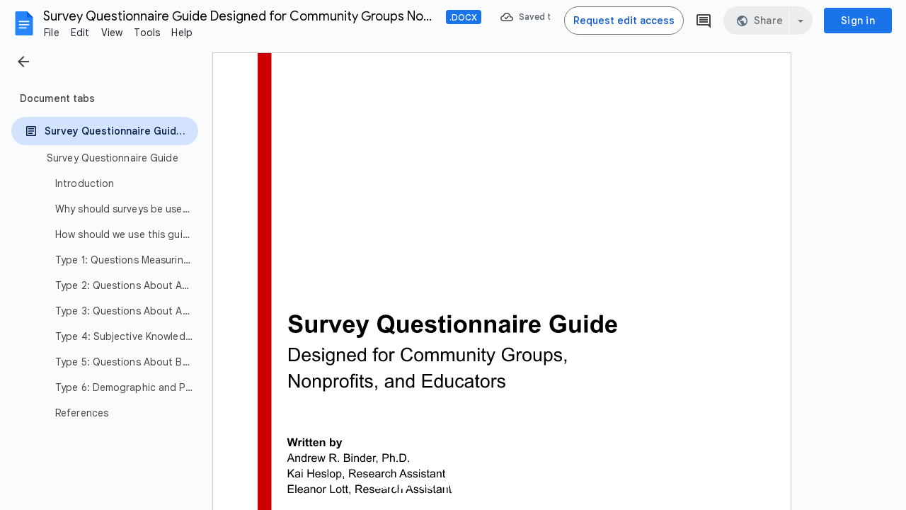

--- FILE ---
content_type: image/svg+xml; charset=utf-8
request_url: https://docs.google.com/drawings/d/spHX-Vw_c7dkqNflkEhTloQ/image?w=587&h=148&rev=1&drawingRevisionAccessToken=ox0u7qvGIfAy8A&ac=1&fmt=svg&parent=1A3wHGSi14kVo5hO4zVdEJ-nhiKwEkIiI
body_size: 17317
content:
<svg version="1.1" viewBox="0.0 0.0 587.0 148.0" fill="none" stroke="none" stroke-linecap="square" stroke-miterlimit="10" preserveAspectRatio="none" width="587" height="148" xmlns:xlink="http://www.w3.org/1999/xlink" xmlns="http://www.w3.org/2000/svg"><clipPath id="id_0"><path d="M0 0L587.0 0L587.0 148.0L0 148.0L0 0Z" clip-rule="nonzero"/></clipPath><path fill="#000000" fill-opacity="0.0" clip-path="url(#id_0)" d="M-269.10065 -324.27716L856.10065 -324.27716L856.10065 472.27716L-269.10065 472.27716Z" fill-rule="evenodd"/><path fill="#000000" fill-opacity="0.0" clip-path="url(#id_0)" d="M5.261884E-4 0.0015804649L586.99945 0.0015804649L586.99945 147.99841L5.261884E-4 147.99841Z" fill-rule="evenodd"/><path fill="#000000" clip-path="url(#id_0)" d="M10.275013 29.308441L15.161658 28.838005Q15.6002035 31.29995 16.947165 32.460358Q18.294125 33.605083 20.596485 33.605083Q23.008484 33.605083 24.245808 32.585808Q25.483131 31.550848 25.483131 30.186586Q25.483131 29.292759 24.950613 28.681194Q24.433756 28.053947 23.149445 27.599194Q22.272354 27.30125 19.124228 26.51719Q15.0990095 25.513596 13.470127 24.055246Q11.183428 22.001013 11.183428 19.037271Q11.183428 17.139849 12.248466 15.493325Q13.329166 13.831121 15.3496065 12.968657Q17.38571 12.09051 20.251915 12.09051Q24.93495 12.09051 27.299961 14.144745Q29.664972 16.198978 29.790272 19.633156L24.762665 19.852692Q24.433756 17.939589 23.368717 17.108486Q22.319342 16.261703 20.204927 16.261703Q18.012201 16.261703 16.774878 17.15553Q15.9761 17.735733 15.9761 18.707966Q15.9761 19.586113 16.727892 20.21336Q17.667631 21.0131 21.332615 21.875565Q24.9976 22.73803 26.75178 23.663218Q28.50596 24.588408 29.492687 26.203568Q30.495077 27.803047 30.495077 30.170906Q30.495077 32.303547 29.304739 34.169605Q28.114403 36.035664 25.93734 36.94517Q23.775938 37.854683 20.533836 37.854683Q15.819476 37.854683 13.297842 35.675Q10.776207 33.495316 10.275013 29.308441ZM46.539387 37.415607L46.539387 34.718445Q45.552658 36.161114 43.9551 36.992218Q42.357544 37.82332 40.57204 37.82332Q38.75521 37.82332 37.314278 37.02358Q35.87334 36.22384 35.231186 34.78117Q34.58903 33.3385 34.58903 30.798153L34.58903 19.382257L39.35038 19.382257L39.35038 27.661917Q39.35038 31.472443 39.61664 32.334908Q39.882896 33.18169 40.57204 33.683487Q41.26118 34.185287 42.341885 34.185287Q43.563545 34.185287 44.518948 33.526676Q45.49001 32.852386 45.850243 31.864473Q46.210476 30.860878 46.210476 26.987627L46.210476 19.382257L50.971825 19.382257L50.971825 37.415607L46.539387 37.415607ZM60.476395 37.415607L55.699387 37.415607L55.699387 19.382257L60.131824 19.382257L60.131824 21.938288Q61.25951 20.119272 62.167927 19.55475Q63.07634 18.974546 64.23535 18.974546Q65.864235 18.974546 67.36782 19.868374L65.89556 24.039566Q64.68956 23.255507 63.655846 23.255507Q62.653458 23.255507 61.948654 23.804348Q61.25951 24.35319 60.867954 25.795858Q60.476395 27.238525 60.476395 31.848791L60.476395 37.415607ZM74.37134 37.415607L67.11968 19.382257L72.11597 19.382257L75.514694 28.587107L76.50142 31.660618Q76.892975 30.48453 76.986946 30.108181Q77.221886 29.355484 77.50381 28.587107L80.91819 19.382257L85.8205 19.382257L78.66282 37.415607L74.37134 37.415607ZM99.173355 31.676298L103.91904 32.47604Q103.01063 35.094795 101.03717 36.459057Q99.06372 37.82332 96.087875 37.82332Q91.389175 37.82332 89.133804 34.74981Q87.3483 32.287865 87.3483 28.540064Q87.3483 24.055246 89.681984 21.514896Q92.031334 18.974546 95.618004 18.974546Q99.62756 18.974546 101.94559 21.640347Q104.279274 24.290464 104.1853 29.778875L92.23495 29.778875Q92.29759 31.895834 93.39396 33.087605Q94.49032 34.26369 96.134865 34.26369Q97.26255 34.26369 98.01434 33.652126Q98.7818 33.04056 99.173355 31.676298ZM99.45528 26.846497Q99.392624 24.77658 98.37457 23.710262Q97.35652 22.62826 95.899925 22.62826Q94.34936 22.62826 93.33131 23.757305Q92.313255 24.90203 92.32892 26.846497L99.45528 26.846497ZM105.80707 19.382257L110.88166 19.382257L115.188805 32.178097L119.40197 19.382257L124.3356 19.382257L117.9767 36.741318L116.83334 39.877552Q116.206856 41.461353 115.62735 42.292454Q115.06351 43.123554 114.32738 43.641033Q113.59125 44.158512 112.510544 44.440773Q111.4455 44.738716 110.082886 44.738716Q108.7046 44.738716 107.38896 44.440773L106.96608 40.708656Q108.07811 40.928192 108.98652 40.928192Q110.64673 40.928192 111.4455 39.95596Q112.244286 38.983727 112.66717 37.46265L105.80707 19.382257ZM157.08205 34.26369Q158.93019 35.58091 161.10725 36.36497L159.25911 39.908916Q158.11575 39.57961 157.03505 38.983727Q156.80011 38.858276 153.69897 36.77268Q151.25566 37.839 148.27982 37.839Q142.5474 37.839 139.28964 34.46755Q136.04753 31.080414 136.04753 24.964756Q136.04753 18.864779 139.3053 15.477645Q142.56306 12.09051 148.15451 12.09051Q153.68332 12.09051 156.90976 15.477645Q160.15186 18.864779 160.15186 24.964756Q160.15186 28.195078 159.25911 30.64134Q158.58562 32.5074 157.08205 34.26369ZM153.05682 31.4254Q154.01222 30.280674 154.49776 28.665512Q154.98329 27.050352 154.98329 24.964756Q154.98329 20.652431 153.07248 18.519793Q151.17734 16.387152 148.10753 16.387152Q145.0377 16.387152 143.1269 18.535473Q141.23177 20.668114 141.23177 24.964756Q141.23177 29.324121 143.1269 31.503805Q145.0377 33.66781 147.96657 33.66781Q149.04727 33.66781 150.01833 33.30714Q148.48343 32.303547 146.91719 31.739023L148.31114 28.869368Q150.80145 29.716152 153.05682 31.4254ZM175.91177 37.415607L175.91177 34.718445Q174.92505 36.161114 173.3275 36.992218Q171.72993 37.82332 169.94443 37.82332Q168.12761 37.82332 166.68668 37.02358Q165.24574 36.22384 164.60358 34.78117Q163.96143 33.3385 163.96143 30.798153L163.96143 19.382257L168.72278 19.382257L168.72278 27.661917Q168.72278 31.472443 168.98903 32.334908Q169.2553 33.18169 169.94443 33.683487Q170.63358 34.185287 171.71428 34.185287Q172.93594 34.185287 173.89134 33.526676Q174.86241 32.852386 175.22264 31.864473Q175.58287 30.860878 175.58287 26.987627L175.58287 19.382257L180.34422 19.382257L180.34422 37.415607L175.91177 37.415607ZM195.7065 31.676298L200.45218 32.47604Q199.54376 35.094795 197.57031 36.459057Q195.59686 37.82332 192.62102 37.82332Q187.92232 37.82332 185.66695 34.74981Q183.88144 32.287865 183.88144 28.540064Q183.88144 24.055246 186.21513 21.514896Q188.56448 18.974546 192.15115 18.974546Q196.1607 18.974546 198.47873 21.640347Q200.81242 24.290464 200.71844 29.778875L188.76808 29.778875Q188.83073 31.895834 189.9271 33.087605Q191.02347 34.26369 192.66801 34.26369Q193.7957 34.26369 194.54749 33.652126Q195.31494 33.04056 195.7065 31.676298ZM195.98842 26.846497Q195.92577 24.77658 194.90771 23.710262Q193.88966 22.62826 192.43307 22.62826Q190.8825 22.62826 189.86446 23.757305Q188.8464 24.90203 188.86206 26.846497L195.98842 26.846497ZM202.91972 32.272182L207.69673 31.535168Q208.00998 32.930794 208.93405 33.652126Q209.8738 34.37346 211.54967 34.37346Q213.39781 34.37346 214.33755 33.69917Q214.96405 33.213055 214.96405 32.428993Q214.96405 31.880154 214.61948 31.519487Q214.2749 31.190182 213.02193 30.892239Q207.25818 29.622065 205.72328 28.571426Q203.57755 27.113077 203.57755 24.510002Q203.57755 22.157825 205.42569 20.574026Q207.27385 18.974546 211.1581 18.974546Q214.85442 18.974546 216.65558 20.181997Q218.45674 21.389448 219.13023 23.741623L214.63515 24.572725Q214.35323 23.522087 213.53877 22.973246Q212.74 22.408724 211.25208 22.408724Q209.3726 22.408724 208.55815 22.926203Q208.00998 23.302551 208.00998 23.898436Q208.00998 24.400232 208.47984 24.7609Q209.122 25.231335 212.92795 26.109482Q216.74956 26.971947 218.25314 28.22644Q219.74106 29.496614 219.74106 31.770386Q219.74106 34.26369 217.67363 36.051346Q215.6062 37.82332 211.54967 37.82332Q207.86902 37.82332 205.72328 36.333607Q203.57755 34.828213 202.91972 32.272182ZM232.1855 19.382257L232.1855 23.177101L228.92773 23.177101L228.92773 30.453167Q228.92773 32.66421 229.02171 33.02488Q229.11568 33.385548 229.4446 33.636444Q229.7735 33.871662 230.24336 33.871662Q230.90118 33.871662 232.16983 33.401226L232.57706 37.117664Q230.90118 37.82332 228.80243 37.82332Q227.51813 37.82332 226.4844 37.39993Q225.4507 36.960854 224.96516 36.27088Q224.47963 35.58091 224.29169 34.404823Q224.13506 33.57372 224.13506 31.049051L224.13506 23.177101L221.958 23.177101L221.958 19.382257L224.13506 19.382257L224.13506 15.791268L228.92773 13.0157L228.92773 19.382257L232.1855 19.382257ZM235.48416 16.935993L235.48416 12.513903L240.26117 12.513903L240.26117 16.935993L235.48416 16.935993ZM235.48416 37.415607L235.48416 19.382257L240.26117 19.382257L240.26117 37.415607L235.48416 37.415607ZM244.03941 28.148033Q244.03941 25.764496 245.19843 23.53777Q246.37311 21.31104 248.51884 20.150635Q250.66458 18.974546 253.31151 18.974546Q257.39935 18.974546 260.01498 21.640347Q262.63058 24.290464 262.63058 28.351889Q262.63058 32.444675 259.98364 35.141838Q257.3524 37.82332 253.34283 37.82332Q250.8682 37.82332 248.61281 36.709957Q246.37311 35.58091 245.19843 33.41691Q244.03941 31.252907 244.03941 28.148033ZM248.92606 28.398933Q248.92606 31.080414 250.1947 32.5074Q251.46336 33.934387 253.32718 33.934387Q255.191 33.934387 256.45963 32.5074Q257.72827 31.080414 257.72827 28.36757Q257.72827 25.717451 256.45963 24.290464Q255.191 22.863478 253.32718 22.863478Q251.46336 22.863478 250.1947 24.290464Q248.92606 25.717451 248.92606 28.398933ZM282.73856 37.415607L277.9772 37.415607L277.9772 28.210758Q277.9772 25.29406 277.66397 24.431595Q277.3664 23.56913 276.67725 23.098696Q275.9881 22.62826 275.03268 22.62826Q273.79538 22.62826 272.80865 23.302551Q271.82193 23.976841 271.446 25.105886Q271.0858 26.21925 271.0858 29.245716L271.0858 37.415607L266.32443 37.415607L266.32443 19.382257L270.7569 19.382257L270.7569 22.032375Q273.10623 18.974546 276.6929 18.974546Q278.25912 18.974546 279.5591 19.539068Q280.87476 20.103592 281.54822 20.997417Q282.2217 21.875565 282.4723 23.004608Q282.73856 24.117971 282.73856 26.203568L282.73856 37.415607ZM303.95856 37.415607L299.19724 37.415607L299.19724 28.210758Q299.19724 25.29406 298.88397 24.431595Q298.5864 23.56913 297.89725 23.098696Q297.2081 22.62826 296.25272 22.62826Q295.01538 22.62826 294.02866 23.302551Q293.04193 23.976841 292.66602 25.105886Q292.3058 26.21925 292.3058 29.245716L292.3058 37.415607L287.54446 37.415607L287.54446 19.382257L291.9769 19.382257L291.9769 22.032375Q294.32623 18.974546 297.9129 18.974546Q299.47916 18.974546 300.7791 19.539068Q302.09476 20.103592 302.76822 20.997417Q303.4417 21.875565 303.69232 23.004608Q303.95856 24.117971 303.95856 26.203568L303.95856 37.415607ZM312.3668 24.886349L308.02832 24.102291Q308.76447 21.483534 310.5343 20.22904Q312.3198 18.974546 315.84384 18.974546Q319.0233 18.974546 320.5895 19.727243Q322.15573 20.479939 322.78223 21.656027Q323.42438 22.816435 323.42438 25.921307L323.3774 31.488125Q323.3774 33.871662 323.59668 35.000706Q323.8316 36.129753 324.4581 37.415607L319.74374 37.415607Q319.5558 36.94517 319.28955 36.004303Q319.16425 35.58091 319.11725 35.43978Q317.8956 36.63155 316.50165 37.227436Q315.1077 37.82332 313.5258 37.82332Q310.75357 37.82332 309.14035 36.317924Q307.5428 34.796852 307.5428 32.49172Q307.5428 30.954964 308.26328 29.763195Q308.9994 28.571426 310.31503 27.94418Q311.63065 27.30125 314.10532 26.815134Q317.45703 26.187887 318.74136 25.639046L318.74136 25.168612Q318.74136 23.788668 318.05222 23.208464Q317.37872 22.62826 315.49927 22.62826Q314.23062 22.62826 313.51013 23.130058Q312.80533 23.631855 312.3668 24.886349ZM318.74136 28.7596Q317.8173 29.057543 315.82816 29.480934Q313.8547 29.904325 313.24387 30.312037Q312.30414 30.986326 312.30414 32.005604Q312.30414 32.99352 313.05594 33.730534Q313.8077 34.46755 314.95108 34.46755Q316.25104 34.46755 317.41006 33.605083Q318.28714 32.962154 318.5534 32.036964Q318.74136 31.4254 318.74136 29.70047L318.74136 28.7596ZM328.116 16.935993L328.116 12.513903L332.893 12.513903L332.893 16.935993L328.116 16.935993ZM328.116 37.415607L328.116 19.382257L332.893 19.382257L332.893 37.415607L328.116 37.415607ZM342.341 37.415607L337.564 37.415607L337.564 19.382257L341.99643 19.382257L341.99643 21.938288Q343.1241 20.119272 344.03253 19.55475Q344.94095 18.974546 346.09995 18.974546Q347.72885 18.974546 349.23242 19.868374L347.76016 24.039566Q346.55417 23.255507 345.52045 23.255507Q344.51807 23.255507 343.81326 23.804348Q343.1241 24.35319 342.73254 25.795858Q342.341 27.238525 342.341 31.848791L342.341 37.415607ZM361.71774 31.676298L366.46344 32.47604Q365.55502 35.094795 363.58157 36.459057Q361.6081 37.82332 358.63226 37.82332Q353.93356 37.82332 351.6782 34.74981Q349.89267 32.287865 349.89267 28.540064Q349.89267 24.055246 352.22638 21.514896Q354.5757 18.974546 358.16238 18.974546Q362.17194 18.974546 364.48996 21.640347Q366.82367 24.290464 366.72968 29.778875L354.77933 29.778875Q354.84198 31.895834 355.93835 33.087605Q357.0347 34.26369 358.67926 34.26369Q359.80695 34.26369 360.55872 33.652126Q361.32617 33.04056 361.71774 31.676298ZM361.99966 26.846497Q361.937 24.77658 360.91898 23.710262Q359.9009 22.62826 358.4443 22.62826Q356.89374 22.62826 355.8757 23.757305Q354.85764 24.90203 354.8733 26.846497L361.99966 26.846497ZM391.86423 28.257803L391.86423 24.070929L402.6869 24.070929L402.6869 33.98143Q401.105 35.518185 398.1135 36.678593Q395.122 37.839 392.0522 37.839Q388.15225 37.839 385.23907 36.208157Q382.34155 34.561634 380.88495 31.519487Q379.42834 28.461657 379.42834 24.886349Q379.42834 20.997417 381.05722 17.970951Q382.6861 14.944485 385.81857 13.329324Q388.2149 12.09051 391.78592 12.09051Q396.4063 12.09051 399.00626 14.034976Q401.62186 15.979442 402.358 19.41362L397.37738 20.35449Q396.84485 18.519793 395.38824 17.453472Q393.94733 16.387152 391.78592 16.387152Q388.48117 16.387152 386.53903 18.48843Q384.59692 20.574026 384.59692 24.682495Q384.59692 29.104586 386.57037 31.331312Q388.54382 33.54236 391.72327 33.54236Q393.30518 33.54236 394.88705 32.930794Q396.48462 32.303547 397.6123 31.4254L397.6123 28.257803L391.86423 28.257803ZM419.13596 37.415607L419.13596 34.718445Q418.14923 36.161114 416.55167 36.992218Q414.9541 37.82332 413.1686 37.82332Q411.35178 37.82332 409.91086 37.02358Q408.4699 36.22384 407.82776 34.78117Q407.1856 33.3385 407.1856 30.798153L407.1856 19.382257L411.94696 19.382257L411.94696 27.661917Q411.94696 31.472443 412.2132 32.334908Q412.47946 33.18169 413.1686 33.683487Q413.85776 34.185287 414.93845 34.185287Q416.16013 34.185287 417.1155 33.526676Q418.08658 32.852386 418.4468 31.864473Q418.80704 30.860878 418.80704 26.987627L418.80704 19.382257L423.5684 19.382257L423.5684 37.415607L419.13596 37.415607ZM428.49957 16.935993L428.49957 12.513903L433.27658 12.513903L433.27658 16.935993L428.49957 16.935993ZM428.49957 37.415607L428.49957 19.382257L433.27658 19.382257L433.27658 37.415607L428.49957 37.415607ZM454.67493 37.415607L450.2425 37.415607L450.2425 34.76549Q449.14615 36.317924 447.64255 37.07062Q446.13898 37.82332 444.61972 37.82332Q441.5186 37.82332 439.29453 35.330013Q437.08615 32.821026 437.08615 28.336208Q437.08615 23.741623 439.23187 21.358086Q441.39328 18.974546 444.68237 18.974546Q447.7052 18.974546 449.91357 21.483534L449.91357 12.513903L454.67493 12.513903L454.67493 37.415607ZM441.95712 28.006903Q441.95712 30.892239 442.7559 32.178097Q443.89926 34.059837 445.96667 34.059837Q447.6269 34.059837 448.77023 32.66421Q449.92926 31.252907 449.92926 28.461657Q449.92926 25.356785 448.80157 23.992523Q447.68954 22.62826 445.93536 22.62826Q444.24384 22.62826 443.10046 23.976841Q441.95712 25.325422 441.95712 28.006903ZM469.8023 31.676298L474.54797 32.47604Q473.63956 35.094795 471.6661 36.459057Q469.69266 37.82332 466.71683 37.82332Q462.01813 37.82332 459.76276 34.74981Q457.97723 32.287865 457.97723 28.540064Q457.97723 24.055246 460.3109 21.514896Q462.66028 18.974546 466.24695 18.974546Q470.2565 18.974546 472.57452 21.640347Q474.9082 24.290464 474.81424 29.778875L462.8639 29.778875Q462.92654 31.895834 464.0229 33.087605Q465.11926 34.26369 466.7638 34.26369Q467.89148 34.26369 468.64328 33.652126Q469.41074 33.04056 469.8023 31.676298ZM470.08423 26.846497Q470.02158 24.77658 469.0035 23.710262Q467.98547 22.62826 466.52887 22.62826Q464.9783 22.62826 463.96024 23.757305Q462.9422 24.90203 462.95786 26.846497L470.08423 26.846497Z" fill-rule="nonzero"/><path fill="#000000" clip-path="url(#id_0)" d="M11.089454 77.88057L11.089454 58.733852L17.667631 58.733852Q19.907343 58.733852 21.082018 59.00043Q22.726562 59.37678 23.885574 60.380375Q25.389158 61.65055 26.14095 63.64206Q26.892742 65.63357 26.892742 68.205284Q26.892742 70.384964 26.375885 72.07853Q25.87469 73.75642 25.07591 74.86978Q24.292795 75.96746 23.337393 76.59471Q22.397654 77.221954 21.050694 77.55126Q19.719395 77.88057 17.980877 77.88057L11.089454 77.88057ZM13.611088 75.622475L17.698956 75.622475Q19.594097 75.622475 20.659136 75.27749Q21.739836 74.916824 22.38199 74.273895Q23.274744 73.380066 23.775938 71.85899Q24.292795 70.33792 24.292795 68.15824Q24.292795 65.16313 23.306068 63.547974Q22.319342 61.93281 20.909733 61.383972Q19.891682 60.99194 17.636307 60.99194L13.611088 60.99194L13.611088 75.622475ZM39.563854 73.41143L41.991516 73.70937Q41.41201 75.84201 39.86144 77.018105Q38.310867 78.19419 35.89887 78.19419Q32.86038 78.19419 31.074873 76.32813Q29.289368 74.44639 29.289368 71.05926Q29.289368 67.562355 31.090536 65.63357Q32.891705 63.689102 35.77357 63.689102Q38.545803 63.689102 40.299984 65.586525Q42.069828 67.48395 42.069828 70.91812Q42.069828 71.12198 42.054165 71.54537L31.717028 71.54537Q31.85799 73.83482 33.017002 75.05795Q34.176014 76.2654 35.91453 76.2654Q37.19884 76.2654 38.107258 75.59112Q39.031334 74.901146 39.563854 73.41143ZM31.85799 69.616585L39.59518 69.616585Q39.438557 67.8603 38.702427 66.98215Q37.574738 65.63357 35.789234 65.63357Q34.176014 65.63357 33.063988 66.71557Q31.967627 67.79757 31.85799 69.616585ZM43.993095 73.74074L46.326782 73.380066Q46.514732 74.775696 47.407482 75.52839Q48.300236 76.2654 49.913456 76.2654Q51.526676 76.2654 52.30979 75.6068Q53.092907 74.94819 53.092907 74.05436Q53.092907 73.25462 52.403767 72.799866Q51.918232 72.486244 50.00743 72.00013Q47.423145 71.341515 46.420757 70.87108Q45.41837 70.40064 44.901512 69.55386Q44.384655 68.70708 44.384655 67.687805Q44.384655 66.76261 44.807537 65.97855Q45.246082 65.17882 45.96655 64.66134Q46.514732 64.253624 47.45447 63.971363Q48.409874 63.689102 49.490574 63.689102Q51.119453 63.689102 52.356777 64.15954Q53.5941 64.629974 54.173607 65.4454Q54.768776 66.24513 54.98805 67.59372L52.685688 67.90734Q52.529064 66.82534 51.77727 66.229454Q51.025482 65.63357 49.662857 65.63357Q48.049637 65.63357 47.344833 66.166725Q46.655693 66.69989 46.655693 67.42123Q46.655693 67.87598 46.953278 68.23664Q47.2352 68.61299 47.846027 68.86389Q48.20626 69.00502 49.92912 69.47546Q52.419426 70.13406 53.406155 70.55746Q54.39288 70.98085 54.941063 71.79627Q55.504906 72.59601 55.504906 73.80346Q55.504906 74.979546 54.815765 76.03019Q54.142284 77.06515 52.84231 77.62967Q51.558 78.19419 49.92912 78.19419Q47.219536 78.19419 45.794262 77.080826Q44.384655 75.95178 43.993095 73.74074ZM58.308464 61.431015L58.308464 58.733852L60.65781 58.733852L60.65781 61.431015L58.308464 61.431015ZM58.308464 77.88057L58.308464 64.00272L60.65781 64.00272L60.65781 77.88057L58.308464 77.88057ZM63.80623 79.02529L66.092926 79.37028Q66.233894 80.42091 66.89171 80.907036Q67.753136 81.56564 69.272385 81.56564Q70.90126 81.56564 71.77835 80.907036Q72.671104 80.26411 72.98435 79.08802Q73.1723 78.366684 73.15664 76.061554Q71.621735 77.88057 69.31937 77.88057Q66.46883 77.88057 64.902596 75.82633Q63.33636 73.75642 63.33636 70.87108Q63.33636 68.87957 64.05682 67.20168Q64.7773 65.5238 66.139915 64.614296Q67.50254 63.689102 69.33503 63.689102Q71.794014 63.689102 73.37591 65.68061L73.37591 64.00272L75.55298 64.00272L75.55298 75.998825Q75.55298 79.24483 74.89516 80.59341Q74.23734 81.94199 72.7964 82.72605Q71.37113 83.51011 69.28805 83.51011Q66.8134 83.51011 65.27849 82.39674Q63.759243 81.28338 63.80623 79.02529ZM65.74836 70.698586Q65.74836 73.42712 66.829056 74.68161Q67.90976 75.936104 69.53864 75.936104Q71.16753 75.936104 72.263885 74.69729Q73.36025 73.442795 73.36025 70.77699Q73.36025 68.22096 72.23256 66.935104Q71.10487 65.63357 69.50732 65.63357Q67.941086 65.63357 66.84472 66.919426Q65.74836 68.1896 65.74836 70.698586ZM79.08946 77.88057L79.08946 64.00272L81.20388 64.00272L81.20388 65.97855Q82.738785 63.689102 85.62065 63.689102Q86.87364 63.689102 87.92302 64.14386Q88.97239 64.59861 89.48925 65.335625Q90.02177 66.05696 90.22538 67.060555Q90.35068 67.71916 90.35068 69.350006L90.35068 77.88057L88.00133 77.88057L88.00133 69.44409Q88.00133 68.00143 87.719406 67.29578Q87.45315 66.57444 86.748344 66.15105Q86.0592 65.72765 85.11946 65.72765Q83.63154 65.72765 82.53518 66.684204Q81.43881 67.64076 81.43881 70.30656L81.43881 77.88057L79.08946 77.88057ZM103.441185 73.41143L105.86884 73.70937Q105.28934 75.84201 103.73877 77.018105Q102.1882 78.19419 99.7762 78.19419Q96.73771 78.19419 94.9522 76.32813Q93.1667 74.44639 93.1667 71.05926Q93.1667 67.562355 94.967865 65.63357Q96.769035 63.689102 99.6509 63.689102Q102.423134 63.689102 104.177315 65.586525Q105.94716 67.48395 105.94716 70.91812Q105.94716 71.12198 105.931496 71.54537L95.59436 71.54537Q95.73532 73.83482 96.89433 75.05795Q98.053345 76.2654 99.79186 76.2654Q101.07617 76.2654 101.98459 75.59112Q102.90867 74.901146 103.441185 73.41143ZM95.73532 69.616585L103.47251 69.616585Q103.31589 67.8603 102.57976 66.98215Q101.45207 65.63357 99.666565 65.63357Q98.053345 65.63357 96.94132 66.71557Q95.844955 67.79757 95.73532 69.616585ZM117.80034 77.88057L117.80034 76.124275Q116.48471 78.19419 113.93175 78.19419Q112.27154 78.19419 110.877594 77.28468Q109.499306 76.35949 108.73186 74.72865Q107.9644 73.08213 107.9644 70.96517Q107.9644 68.87957 108.65354 67.186005Q109.358345 65.49244 110.73663 64.59861Q112.11492 63.689102 113.82211 63.689102Q115.075096 63.689102 116.046165 64.22226Q117.03289 64.755424 117.64372 65.6022L117.64372 58.733852L119.993065 58.733852L119.993065 77.88057L117.80034 77.88057ZM110.376396 70.96517Q110.376396 73.61529 111.50409 74.94819Q112.631775 76.2654 114.151024 76.2654Q115.68593 76.2654 116.76663 75.01091Q117.84733 73.74074 117.84733 71.15334Q117.84733 68.29937 116.75097 66.96647Q115.6546 65.63357 114.04138 65.63357Q112.490814 65.63357 111.42577 66.919426Q110.376396 68.205284 110.376396 70.96517ZM131.65802 77.88057L131.65802 65.837425L129.59059 65.837425L129.59059 64.00272L131.65802 64.00272L131.65802 62.528698Q131.65802 61.13307 131.90862 60.458782Q132.25319 59.533592 133.09895 58.96907Q133.96037 58.40455 135.49529 58.40455Q136.48201 58.40455 137.688 58.639767L137.34344 60.694Q136.60732 60.552868 135.9495 60.552868Q134.88446 60.552868 134.43025 61.023304Q133.9917 61.478058 133.9917 62.73255L133.9917 64.00272L136.70128 64.00272L136.70128 65.837425L133.9917 65.837425L133.9917 77.88057L131.65802 77.88057ZM137.6564 70.949486Q137.6564 67.09192 139.78647 65.24154Q141.57198 63.689102 144.1406 63.689102Q147.0068 63.689102 148.80797 65.57085Q150.6248 67.436905 150.6248 70.74563Q150.6248 73.42712 149.82602 74.96387Q149.02724 76.500626 147.49234 77.347404Q145.95743 78.19419 144.1406 78.19419Q141.24307 78.19419 139.4419 76.32813Q137.6564 74.46207 137.6564 70.949486ZM140.06839 70.949486Q140.06839 73.61529 141.2274 74.94819Q142.38641 76.2654 144.1406 76.2654Q145.89478 76.2654 147.05379 74.9325Q148.2128 73.59961 148.2128 70.87108Q148.2128 68.29937 147.03813 66.96647Q145.87912 65.63357 144.1406 65.63357Q142.38641 65.63357 141.2274 66.96647Q140.06839 68.28368 140.06839 70.949486ZM153.36252 77.88057L153.36252 64.00272L155.47693 64.00272L155.47693 66.104004Q156.27571 64.629974 156.96484 64.15954Q157.65399 63.689102 158.46843 63.689102Q159.65877 63.689102 160.88043 64.45748L160.08165 66.63716Q159.22021 66.11968 158.3588 66.11968Q157.59134 66.11968 156.96484 66.59012Q156.35402 67.044876 156.10342 67.87598Q155.71187 69.13047 155.71187 70.620186L155.71187 77.88057L153.36252 77.88057ZM183.6549 71.16902L186.1922 71.81195Q185.39342 74.9325 183.32599 76.579025Q181.25858 78.20987 178.26706 78.20987Q175.16592 78.20987 173.2238 76.955376Q171.29733 75.6852 170.27928 73.30167Q169.27689 70.90244 169.27689 68.15824Q169.27689 65.16313 170.42024 62.936405Q171.56358 60.70968 173.66234 59.564953Q175.77675 58.40455 178.29839 58.40455Q181.18025 58.40455 183.13805 59.87858Q185.09584 61.336926 185.8633 63.987045L183.37299 64.567245Q182.69951 62.48165 181.43085 61.5251Q180.17787 60.56855 178.2514 60.56855Q176.04301 60.56855 174.5551 61.63487Q173.08284 62.68551 172.48767 64.47316Q171.8925 66.26082 171.8925 68.142555Q171.8925 70.58882 172.5973 72.423515Q173.30211 74.24253 174.8057 75.15204Q176.30928 76.04587 178.06346 76.04587Q180.17787 76.04587 181.65013 74.82274Q183.13805 73.58392 183.6549 71.16902ZM188.13463 70.949486Q188.13463 67.09192 190.2647 65.24154Q192.0502 63.689102 194.61882 63.689102Q197.48503 63.689102 199.2862 65.57085Q201.10303 67.436905 201.10303 70.74563Q201.10303 73.42712 200.30424 74.96387Q199.50548 76.500626 197.97057 77.347404Q196.43565 78.19419 194.61882 78.19419Q191.7213 78.19419 189.92012 76.32813Q188.13463 74.46207 188.13463 70.949486ZM190.54662 70.949486Q190.54662 73.61529 191.70563 74.94819Q192.86464 76.2654 194.61882 76.2654Q196.373 76.2654 197.53201 74.9325Q198.69102 73.59961 198.69102 70.87108Q198.69102 68.29937 197.51636 66.96647Q196.35735 65.63357 194.61882 65.63357Q192.86464 65.63357 191.70563 66.96647Q190.54662 68.28368 190.54662 70.949486ZM203.8564 77.88057L203.8564 64.00272L205.97081 64.00272L205.97081 65.94719Q206.61298 64.92792 207.69366 64.31635Q208.79004 63.689102 210.16832 63.689102Q211.70323 63.689102 212.68996 64.33203Q213.67668 64.97496 214.0839 66.11968Q215.72844 63.689102 218.35971 63.689102Q220.42714 63.689102 221.5235 64.83383Q222.63553 65.97855 222.63553 68.36209L222.63553 77.88057L220.30185 77.88057L220.30185 69.14615Q220.30185 67.73485 220.06691 67.12328Q219.84764 66.49603 219.2368 66.11968Q218.64163 65.72765 217.84286 65.72765Q216.3706 65.72765 215.39954 66.69989Q214.44414 67.67212 214.44414 69.82044L214.44414 77.88057L212.09479 77.88057L212.09479 68.86389Q212.09479 67.29578 211.51527 66.51171Q210.95143 65.72765 209.6358 65.72765Q208.64908 65.72765 207.80331 66.26082Q206.9732 66.7783 206.58165 67.78189Q206.20575 68.785484 206.20575 70.68291L206.20575 77.88057L203.8564 77.88057ZM226.1143 77.88057L226.1143 64.00272L228.22873 64.00272L228.22873 65.94719Q228.87088 64.92792 229.95158 64.31635Q231.04794 63.689102 232.42622 63.689102Q233.96114 63.689102 234.94786 64.33203Q235.93459 64.97496 236.34181 66.11968Q237.98636 63.689102 240.61763 63.689102Q242.68506 63.689102 243.78142 64.83383Q244.89345 65.97855 244.89345 68.36209L244.89345 77.88057L242.55975 77.88057L242.55975 69.14615Q242.55975 67.73485 242.32481 67.12328Q242.10555 66.49603 241.49472 66.11968Q240.89955 65.72765 240.10077 65.72765Q238.62851 65.72765 237.65744 66.69989Q236.70204 67.67212 236.70204 69.82044L236.70204 77.88057L234.35269 77.88057L234.35269 68.86389Q234.35269 67.29578 233.7732 66.51171Q233.20935 65.72765 231.8937 65.72765Q230.90698 65.72765 230.06122 66.26082Q229.23111 66.7783 228.83955 67.78189Q228.46365 68.785484 228.46365 70.68291L228.46365 77.88057L226.1143 77.88057ZM257.4564 77.88057L257.4564 75.84201Q255.84315 78.19419 253.07092 78.19419Q251.83359 78.19419 250.76855 77.723755Q249.70352 77.25332 249.18666 76.54767Q248.68547 75.82633 248.4662 74.791374Q248.32524 74.1014 248.32524 72.59601L248.32524 64.00272L250.67458 64.00272L250.67458 71.70219Q250.67458 73.53688 250.81554 74.17981Q251.03482 75.104996 251.75528 75.63816Q252.47575 76.17132 253.52513 76.17132Q254.59016 76.17132 255.51424 75.63816Q256.43832 75.08932 256.81424 74.16413Q257.20578 73.22326 257.20578 71.4356L257.20578 64.00272L259.55515 64.00272L259.55515 77.88057L257.4564 77.88057ZM263.23257 77.88057L263.23257 64.00272L265.347 64.00272L265.347 65.97855Q266.8819 63.689102 269.76376 63.689102Q271.01675 63.689102 272.06613 64.14386Q273.1155 64.59861 273.63235 65.335625Q274.1649 66.05696 274.3685 67.060555Q274.49377 67.71916 274.49377 69.350006L274.49377 77.88057L272.14444 77.88057L272.14444 69.44409Q272.14444 68.00143 271.86252 67.29578Q271.59625 66.57444 270.89145 66.15105Q270.2023 65.72765 269.26257 65.72765Q267.77466 65.72765 266.67828 66.684204Q265.5819 67.64076 265.5819 70.30656L265.5819 77.88057L263.23257 77.88057ZM278.10858 61.431015L278.10858 58.733852L280.45792 58.733852L280.45792 61.431015L278.10858 61.431015ZM278.10858 77.88057L278.10858 64.00272L280.45792 64.00272L280.45792 77.88057L278.10858 77.88057ZM289.16647 75.77929L289.4954 77.849205Q288.50867 78.06874 287.72556 78.06874Q286.4569 78.06874 285.7521 77.66103Q285.04727 77.25332 284.7497 76.59471Q284.46777 75.936104 284.46777 73.819145L284.46777 65.837425L282.74493 65.837425L282.74493 64.00272L284.46777 64.00272L284.46777 60.56855L286.80145 59.15724L286.80145 64.00272L289.16647 64.00272L289.16647 65.837425L286.80145 65.837425L286.80145 73.944595Q286.80145 74.94819 286.92676 75.24613Q287.05206 75.52839 287.33398 75.70088Q287.6159 75.873375 288.13275 75.873375Q288.52432 75.873375 289.16647 75.77929ZM291.3589 83.227844L291.09265 81.0168Q291.8601 81.22066 292.4396 81.22066Q293.22272 81.22066 293.6926 80.95408Q294.16245 80.70318 294.46005 80.23274Q294.67932 79.87208 295.1805 78.47645Q295.24316 78.28828 295.38412 77.91193L290.12158 64.00272L292.65887 64.00272L295.54074 72.04717Q296.10458 73.568245 296.54312 75.26181Q296.95035 73.63097 297.5142 72.094215L300.47437 64.00272L302.82373 64.00272L297.54553 78.11578Q296.69974 80.405235 296.2299 81.2677Q295.6034 82.42811 294.78894 82.961266Q293.99017 83.51011 292.8625 83.51011Q292.189 83.51011 291.3589 83.227844ZM321.49292 70.369286L321.49292 68.12688L329.59033 68.11119L329.59033 75.21477Q327.7265 76.704475 325.7374 77.45718Q323.76395 78.20987 321.68085 78.20987Q318.86163 78.20987 316.55927 77.00242Q314.25693 75.79497 313.08224 73.505516Q311.90756 71.216064 311.90756 68.393456Q311.90756 65.6022 313.0666 63.187305Q314.24124 60.756725 316.434 59.580635Q318.6267 58.40455 321.47723 58.40455Q323.56033 58.40455 325.2362 59.07884Q326.91208 59.753128 327.8518 60.96058Q328.80722 62.152348 329.3084 64.08113L327.0217 64.70838Q326.59882 63.25003 325.95667 62.418926Q325.3145 61.572144 324.12418 61.070347Q322.9495 60.56855 321.49292 60.56855Q319.7544 60.56855 318.48575 61.101707Q317.23276 61.63487 316.44965 62.497334Q315.6822 63.3598 315.24365 64.39475Q314.5075 66.166725 314.5075 68.23664Q314.5075 70.80836 315.3846 72.53329Q316.27734 74.24253 317.95322 75.08932Q319.64474 75.92042 321.5399 75.92042Q323.18445 75.92042 324.73502 75.293175Q326.30124 74.650246 327.1157 73.92891L327.1157 70.369286L321.49292 70.369286ZM333.00443 77.88057L333.00443 64.00272L335.11884 64.00272L335.11884 66.104004Q335.9176 64.629974 336.60675 64.15954Q337.2959 63.689102 338.11032 63.689102Q339.30066 63.689102 340.52234 64.45748L339.72354 66.63716Q338.86212 66.11968 338.0007 66.11968Q337.23325 66.11968 336.60675 66.59012Q335.9959 67.044876 335.74533 67.87598Q335.35376 69.13047 335.35376 70.620186L335.35376 77.88057L333.00443 77.88057ZM341.05658 70.949486Q341.05658 67.09192 343.18668 65.24154Q344.97217 63.689102 347.5408 63.689102Q350.407 63.689102 352.20816 65.57085Q354.025 67.436905 354.025 70.74563Q354.025 73.42712 353.22623 74.96387Q352.42743 76.500626 350.89255 77.347404Q349.35764 78.19419 347.5408 78.19419Q344.64328 78.19419 342.8421 76.32813Q341.05658 74.46207 341.05658 70.949486ZM343.4686 70.949486Q343.4686 73.61529 344.6276 74.94819Q345.78662 76.2654 347.5408 76.2654Q349.29498 76.2654 350.45398 74.9325Q351.613 73.59961 351.613 70.87108Q351.613 68.29937 350.43832 66.96647Q349.27933 65.63357 347.5408 65.63357Q345.78662 65.63357 344.6276 66.96647Q343.4686 68.28368 343.4686 70.949486ZM365.86252 77.88057L365.86252 75.84201Q364.2493 78.19419 361.47705 78.19419Q360.23975 78.19419 359.17468 77.723755Q358.10965 77.25332 357.5928 76.54767Q357.0916 75.82633 356.87234 74.791374Q356.73138 74.1014 356.73138 72.59601L356.73138 64.00272L359.08072 64.00272L359.08072 71.70219Q359.08072 73.53688 359.22168 74.17981Q359.44095 75.104996 360.1614 75.63816Q360.8819 76.17132 361.93127 76.17132Q362.9963 76.17132 363.92038 75.63816Q364.84445 75.08932 365.22034 74.16413Q365.6119 73.22326 365.6119 71.4356L365.6119 64.00272L367.96127 64.00272L367.96127 77.88057L365.86252 77.88057ZM371.63873 83.19649L371.63873 64.00272L373.78445 64.00272L373.78445 65.80606Q374.53625 64.755424 375.49167 64.22226Q376.44705 63.689102 377.8097 63.689102Q379.57953 63.689102 380.92648 64.614296Q382.2891 65.5238 382.97824 67.186005Q383.6674 68.84821 383.6674 70.83972Q383.6674 72.97236 382.89993 74.68161Q382.14813 76.375175 380.69156 77.28468Q379.23495 78.19419 377.6374 78.19419Q376.4627 78.19419 375.52298 77.70808Q374.5989 77.206276 373.98807 76.4379L373.98807 83.19649L371.63873 83.19649ZM373.7688 71.02789Q373.7688 73.693695 374.8495 74.979546Q375.94586 76.2654 377.48077 76.2654Q379.047 76.2654 380.15903 74.94819Q381.27106 73.61529 381.27106 70.824036Q381.27106 68.17392 380.17468 66.8567Q379.094 65.53948 377.57474 65.53948Q376.08682 65.53948 374.92783 66.95079Q373.7688 68.34641 373.7688 71.02789ZM385.55936 73.74074L387.89304 73.380066Q388.081 74.775696 388.97372 75.52839Q389.8665 76.2654 391.4797 76.2654Q393.09293 76.2654 393.87604 75.6068Q394.65915 74.94819 394.65915 74.05436Q394.65915 73.25462 393.97003 72.799866Q393.4845 72.486244 391.5737 72.00013Q388.9894 71.341515 387.987 70.87108Q386.98462 70.40064 386.46777 69.55386Q385.9509 68.70708 385.9509 67.687805Q385.9509 66.76261 386.37378 65.97855Q386.81235 65.17882 387.5328 64.66134Q388.081 64.253624 389.02072 63.971363Q389.97614 63.689102 391.05682 63.689102Q392.6857 63.689102 393.92303 64.15954Q395.16037 64.629974 395.73987 65.4454Q396.33502 66.24513 396.5543 67.59372L394.25195 67.90734Q394.0953 66.82534 393.34354 66.229454Q392.59174 65.63357 391.22913 65.63357Q389.6159 65.63357 388.9111 66.166725Q388.22195 66.69989 388.22195 67.42123Q388.22195 67.87598 388.51953 68.23664Q388.80145 68.61299 389.4123 68.86389Q389.77252 69.00502 391.49536 69.47546Q393.9857 70.13406 394.9724 70.55746Q395.95914 70.98085 396.50732 71.79627Q397.07117 72.59601 397.07117 73.80346Q397.07117 74.979546 396.38202 76.03019Q395.70853 77.06515 394.40857 77.62967Q393.12427 78.19419 391.49536 78.19419Q388.7858 78.19419 387.3605 77.080826Q385.9509 75.95178 385.55936 73.74074ZM400.48553 77.88057L400.48553 75.19909L403.14813 75.19909L403.14813 77.88057Q403.14813 79.3546 402.6313 80.26411Q402.11444 81.173615 400.97107 81.67541L400.32892 80.656136Q401.06506 80.342514 401.40964 79.699585Q401.76987 79.072334 401.81683 77.88057L400.48553 77.88057Z" fill-rule="nonzero"/><path fill="#000000" clip-path="url(#id_0)" d="M11.058129 115.01359L11.058129 95.866875L13.658075 95.866875L23.697626 110.90512L23.697626 95.866875L26.125288 95.866875L26.125288 115.01359L23.525341 115.01359L13.485789 99.95966L13.485789 115.01359L11.058129 115.01359ZM29.211056 108.08251Q29.211056 104.22494 31.341133 102.374565Q33.126637 100.82213 35.69526 100.82213Q38.561466 100.82213 40.362633 102.703865Q42.179462 104.56992 42.179462 107.878654Q42.179462 110.560135 41.380684 112.09689Q40.581905 113.633644 39.046997 114.48043Q37.51209 115.32721 35.69526 115.32721Q32.79773 115.32721 30.996561 113.46115Q29.211056 111.59509 29.211056 108.08251ZM31.623055 108.08251Q31.623055 110.74831 32.782066 112.08121Q33.94108 113.39843 35.69526 113.39843Q37.44944 113.39843 38.60845 112.06553Q39.767464 110.73263 39.767464 108.004105Q39.767464 105.43239 38.59279 104.099495Q37.433777 102.766594 35.69526 102.766594Q33.94108 102.766594 32.782066 104.099495Q31.623055 105.41671 31.623055 108.08251ZM44.932835 115.01359L44.932835 101.13575L47.04725 101.13575L47.04725 103.11158Q48.582157 100.82213 51.464027 100.82213Q52.71701 100.82213 53.766388 101.27688Q54.815765 101.731636 55.33262 102.46865Q55.86514 103.18998 56.06875 104.19358Q56.19405 104.85219 56.19405 106.48303L56.19405 115.01359L53.8447 115.01359L53.8447 106.57712Q53.8447 105.134445 53.56278 104.428795Q53.296516 103.70746 52.591713 103.28407Q51.902573 102.86068 50.96283 102.86068Q49.47491 102.86068 48.378548 103.81723Q47.282185 104.77378 47.282185 107.43958L47.282185 115.01359L44.932835 115.01359ZM59.793186 120.329506L59.793186 101.13575L61.938927 101.13575L61.938927 102.93909Q62.690716 101.88844 63.64612 101.355286Q64.601524 100.82213 65.96414 100.82213Q67.733986 100.82213 69.08095 101.747314Q70.44357 102.65682 71.13271 104.31903Q71.82185 105.98123 71.82185 107.97274Q71.82185 110.105385 71.0544 111.81463Q70.302605 113.508194 68.84601 114.4177Q67.38941 115.32721 65.791855 115.32721Q64.61718 115.32721 63.677444 114.841095Q62.75337 114.3393 62.142536 113.57092L62.142536 120.329506L59.793186 120.329506ZM61.923264 108.16092Q61.923264 110.82671 63.003963 112.11257Q64.10033 113.39843 65.63524 113.39843Q67.20147 113.39843 68.31349 112.08121Q69.425514 110.74831 69.425514 107.95706Q69.425514 105.30694 68.329155 103.98972Q67.24845 102.6725 65.72921 102.6725Q64.24129 102.6725 63.082275 104.08381Q61.923264 105.47943 61.923264 108.16092ZM74.63788 115.01359L74.63788 101.13575L76.75229 101.13575L76.75229 103.23703Q77.55107 101.76299 78.24021 101.292564Q78.92935 100.82213 79.7438 100.82213Q80.93413 100.82213 82.15579 101.5905L81.35702 103.77019Q80.49558 103.25271 79.634155 103.25271Q78.86671 103.25271 78.24021 103.723145Q77.62938 104.177895 77.378784 105.009Q76.98723 106.2635 76.98723 107.753204L76.98723 115.01359L74.63788 115.01359ZM82.690056 108.08251Q82.690056 104.22494 84.82013 102.374565Q86.60564 100.82213 89.174255 100.82213Q92.04047 100.82213 93.84163 102.703865Q95.65846 104.56992 95.65846 107.878654Q95.65846 110.560135 94.85968 112.09689Q94.060905 113.633644 92.52599 114.48043Q90.99109 115.32721 89.174255 115.32721Q86.276726 115.32721 84.47556 113.46115Q82.690056 111.59509 82.690056 108.08251ZM85.10205 108.08251Q85.10205 110.74831 86.26106 112.08121Q87.42008 113.39843 89.174255 113.39843Q90.92844 113.39843 92.08745 112.06553Q93.24647 110.73263 93.24647 108.004105Q93.24647 105.43239 92.07179 104.099495Q90.91278 102.766594 89.174255 102.766594Q87.42008 102.766594 86.26106 104.099495Q85.10205 105.41671 85.10205 108.08251ZM98.97568 115.01359L98.97568 102.97044L96.90825 102.97044L96.90825 101.13575L98.97568 101.13575L98.97568 99.66172Q98.97568 98.26609 99.22627 97.591805Q99.57085 96.66661 100.41661 96.10209Q101.27804 95.53757 102.81295 95.53757Q103.799675 95.53757 105.00568 95.77279L104.6611 97.82702Q103.92497 97.68589 103.26716 97.68589Q102.20212 97.68589 101.74791 98.15633Q101.309364 98.61108 101.309364 99.86558L101.309364 101.13575L104.01895 101.13575L104.01895 102.97044L101.309364 102.97044L101.309364 115.01359L98.97568 115.01359ZM105.85115 98.56403L105.85115 95.866875L108.2005 95.866875L108.2005 98.56403L105.85115 98.56403ZM105.85115 115.01359L105.85115 101.13575L108.2005 101.13575L108.2005 115.01359L105.85115 115.01359ZM116.90904 112.912315L117.23795 114.98222Q116.25123 115.20176 115.46811 115.20176Q114.19946 115.20176 113.49466 114.79405Q112.78985 114.386345 112.49226 113.72773Q112.21034 113.06912 112.21034 110.95216L112.21034 102.97044L110.48749 102.97044L110.48749 101.13575L112.21034 101.13575L112.21034 97.70157L114.54403 96.29027L114.54403 101.13575L116.90904 101.13575L116.90904 102.97044L114.54403 102.97044L114.54403 111.077614Q114.54403 112.08121 114.66933 112.37915Q114.79463 112.661415 115.07655 112.83391Q115.358475 113.0064 115.87533 113.0064Q116.266884 113.0064 116.90904 112.912315ZM118.255714 110.87376L120.5894 110.51309Q120.77734 111.908714 121.6701 112.661415Q122.56285 113.39843 124.17607 113.39843Q125.78929 113.39843 126.57241 112.73982Q127.35552 112.08121 127.35552 111.187386Q127.35552 110.38764 126.66638 109.93289Q126.18085 109.61926 124.27004 109.13315Q121.68576 108.47454 120.68337 108.004105Q119.680984 107.53367 119.16413 106.68688Q118.64727 105.8401 118.64727 104.82082Q118.64727 103.89564 119.07015 103.11158Q119.5087 102.31184 120.229164 101.79436Q120.77734 101.38665 121.71709 101.104385Q122.672485 100.82213 123.75319 100.82213Q125.38207 100.82213 126.61939 101.292564Q127.85672 101.76299 128.43622 102.578415Q129.03139 103.37816 129.25067 104.72674L126.9483 105.04036Q126.79168 103.95836 126.03989 103.36247Q125.28809 102.766594 123.925476 102.766594Q122.312256 102.766594 121.60745 103.29975Q120.918304 103.83291 120.918304 104.554245Q120.918304 105.009 121.21589 105.36967Q121.49781 105.74602 122.10864 105.99691Q122.46888 106.13805 124.191734 106.60848Q126.682045 107.26709 127.66877 107.69048Q128.6555 108.11387 129.20367 108.92929Q129.76752 109.729034 129.76752 110.936485Q129.76752 112.11257 129.07838 113.16321Q128.4049 114.198166 127.10493 114.76269Q125.82062 115.32721 124.191734 115.32721Q121.482155 115.32721 120.05688 114.21385Q118.64727 113.0848 118.255714 110.87376ZM133.18192 115.01359L133.18192 112.33211L135.84451 112.33211L135.84451 115.01359Q135.84451 116.48762 135.32765 117.397125Q134.81079 118.30663 133.66743 118.80843L133.02528 117.789154Q133.76141 117.47553 134.10599 116.8326Q134.46622 116.20536 134.51321 115.01359L133.18192 115.01359ZM156.45555 113.304344Q155.13991 114.4177 153.93391 114.87246Q152.7279 115.32721 151.34962 115.32721Q149.06293 115.32721 147.84126 114.21385Q146.6196 113.10049 146.6196 111.35988Q146.6196 110.3406 147.0738 109.49381Q147.54369 108.64703 148.29547 108.14523Q149.04727 107.627754 149.987 107.376854Q150.67615 107.18868 152.0701 107.01619Q154.90497 106.68688 156.25194 106.21645Q156.2676 105.73033 156.2676 105.5892Q156.2676 104.16222 155.60979 103.56633Q154.70137 102.766594 152.93152 102.766594Q151.27132 102.766594 150.47253 103.36247Q149.68942 103.94268 149.31352 105.41671L147.01117 105.10309Q147.32442 103.62906 148.04488 102.71955Q148.76535 101.81004 150.1123 101.32392Q151.47493 100.82213 153.26044 100.82213Q155.04594 100.82213 156.1423 101.245514Q157.25432 101.66891 157.77118 102.29616Q158.3037 102.9234 158.50731 103.89564Q158.63261 104.49152 158.63261 106.05964L158.63261 109.19587Q158.63261 112.473236 158.77357 113.35139Q158.93019 114.21385 159.36874 115.01359L156.92542 115.01359Q156.54951 114.27657 156.45555 113.304344ZM156.25194 108.05115Q154.98329 108.56863 152.41467 108.94498Q150.97372 109.14883 150.3629 109.41541Q149.76773 109.666306 149.43883 110.168106Q149.12558 110.66991 149.12558 111.29715Q149.12558 112.23802 149.83038 112.865265Q150.53519 113.492516 151.91347 113.492516Q153.26044 113.492516 154.30981 112.89663Q155.37485 112.30074 155.87604 111.265785Q156.25194 110.46605 156.25194 108.91361L156.25194 108.05115ZM162.26308 115.01359L162.26308 101.13575L164.37749 101.13575L164.37749 103.11158Q165.9124 100.82213 168.79427 100.82213Q170.04726 100.82213 171.09662 101.27688Q172.146 101.731636 172.66286 102.46865Q173.19537 103.18998 173.39899 104.19358Q173.52429 104.85219 173.52429 106.48303L173.52429 115.01359L171.17494 115.01359L171.17494 106.57712Q171.17494 105.134445 170.89302 104.428795Q170.62675 103.70746 169.92195 103.28407Q169.2328 102.86068 168.29308 102.86068Q166.80515 102.86068 165.70879 103.81723Q164.61243 104.77378 164.61243 107.43958L164.61243 115.01359L162.26308 115.01359ZM186.1136 115.01359L186.1136 113.25729Q184.79796 115.32721 182.24501 115.32721Q180.5848 115.32721 179.19086 114.4177Q177.81256 113.492516 177.0451 111.86167Q176.27766 110.21515 176.27766 108.09819Q176.27766 106.012596 176.9668 104.31903Q177.6716 102.62546 179.0499 101.731636Q180.42818 100.82213 182.13538 100.82213Q183.38835 100.82213 184.35942 101.355286Q185.34615 101.88844 185.95697 102.73523L185.95697 95.866875L188.30632 95.866875L188.30632 115.01359L186.1136 115.01359ZM178.68965 108.09819Q178.68965 110.74831 179.81734 112.08121Q180.94504 113.39843 182.46428 113.39843Q183.99919 113.39843 185.07988 112.143936Q186.16058 110.87376 186.16058 108.28636Q186.16058 105.43239 185.06422 104.099495Q183.96786 102.766594 182.35464 102.766594Q180.80408 102.766594 179.73903 104.052444Q178.68965 105.3383 178.68965 108.09819ZM199.76765 115.01359L199.76765 95.866875L213.59749 95.866875L213.59749 98.12496L202.30496 98.12496L202.30496 103.98972L212.87703 103.98972L212.87703 106.23213L202.30496 106.23213L202.30496 112.7555L214.03604 112.7555L214.03604 115.01359L199.76765 115.01359ZM226.21959 115.01359L226.21959 113.25729Q224.90395 115.32721 222.351 115.32721Q220.69078 115.32721 219.29684 114.4177Q217.91855 113.492516 217.15111 111.86167Q216.38365 110.21515 216.38365 108.09819Q216.38365 106.012596 217.07278 104.31903Q217.77759 102.62546 219.15588 101.731636Q220.53416 100.82213 222.24136 100.82213Q223.49434 100.82213 224.46541 101.355286Q225.45213 101.88844 226.06296 102.73523L226.06296 95.866875L228.41231 95.866875L228.41231 115.01359L226.21959 115.01359ZM218.79564 108.09819Q218.79564 110.74831 219.92334 112.08121Q221.05103 113.39843 222.57027 113.39843Q224.10518 113.39843 225.18587 112.143936Q226.26657 110.87376 226.26657 108.28636Q226.26657 105.43239 225.17021 104.099495Q224.07385 102.766594 222.46063 102.766594Q220.91006 102.766594 219.84502 104.052444Q218.79564 105.3383 218.79564 108.09819ZM241.17392 115.01359L241.17392 112.97504Q239.5607 115.32721 236.78847 115.32721Q235.55113 115.32721 234.4861 114.85678Q233.42107 114.386345 232.9042 113.68069Q232.40302 112.95936 232.18373 111.9244Q232.04277 111.23443 232.04277 109.729034L232.04277 101.13575L234.39212 101.13575L234.39212 108.835205Q234.39212 110.66991 234.53308 111.31283Q234.75237 112.23802 235.47282 112.77118Q236.1933 113.304344 237.24268 113.304344Q238.30771 113.304344 239.23178 112.77118Q240.15587 112.22234 240.53175 111.29715Q240.92331 110.35628 240.92331 108.56863L240.92331 101.13575L243.27266 101.13575L243.27266 115.01359L241.17392 115.01359ZM256.00293 109.93289L258.3053 110.23083Q257.9294 112.63005 256.36316 113.97863Q254.8126 115.32721 252.54156 115.32721Q249.69102 115.32721 247.96817 113.47684Q246.24532 111.61077 246.24532 108.129555Q246.24532 105.887146 246.98145 104.20926Q247.73323 102.51569 249.25247 101.66891Q250.77173 100.82213 252.55722 100.82213Q254.8126 100.82213 256.23788 101.96685Q257.6788 103.11158 258.08603 105.21285L255.79933 105.573524Q255.47041 104.177895 254.64032 103.472244Q253.82588 102.766594 252.6512 102.766594Q250.86569 102.766594 249.75368 104.036766Q248.6573 105.30694 248.6573 108.066826Q248.6573 110.85808 249.72235 112.12825Q250.78738 113.39843 252.51024 113.39843Q253.90419 113.39843 254.82826 112.55164Q255.75235 111.68918 256.00293 109.93289ZM269.3629 113.304344Q268.04727 114.4177 266.84128 114.87246Q265.63528 115.32721 264.257 115.32721Q261.97028 115.32721 260.74863 114.21385Q259.52698 113.10049 259.52698 111.35988Q259.52698 110.3406 259.98117 109.49381Q260.45105 108.64703 261.20282 108.14523Q261.95462 107.627754 262.89438 107.376854Q263.5835 107.18868 264.97745 107.01619Q267.81235 106.68688 269.1593 106.21645Q269.17496 105.73033 269.17496 105.5892Q269.17496 104.16222 268.51715 103.56633Q267.60873 102.766594 265.83887 102.766594Q264.17868 102.766594 263.37988 103.36247Q262.59677 103.94268 262.2209 105.41671L259.91852 105.10309Q260.23178 103.62906 260.95224 102.71955Q261.6727 101.81004 263.01965 101.32392Q264.3823 100.82213 266.1678 100.82213Q267.9533 100.82213 269.04965 101.245514Q270.16168 101.66891 270.67853 102.29616Q271.21106 102.9234 271.41467 103.89564Q271.53998 104.49152 271.53998 106.05964L271.53998 109.19587Q271.53998 112.473236 271.68094 113.35139Q271.83755 114.21385 272.2761 115.01359L269.83276 115.01359Q269.45688 114.27657 269.3629 113.304344ZM269.1593 108.05115Q267.89066 108.56863 265.32202 108.94498Q263.8811 109.14883 263.27026 109.41541Q262.67508 109.666306 262.3462 110.168106Q262.03293 110.66991 262.03293 111.29715Q262.03293 112.23802 262.73773 112.865265Q263.44254 113.492516 264.82083 113.492516Q266.1678 113.492516 267.21716 112.89663Q268.2822 112.30074 268.7834 111.265785Q269.1593 110.46605 269.1593 108.91361L269.1593 108.05115ZM280.30765 112.912315L280.63657 114.98222Q279.64984 115.20176 278.86673 115.20176Q277.59808 115.20176 276.89328 114.79405Q276.18848 114.386345 275.89087 113.72773Q275.60895 113.06912 275.60895 110.95216L275.60895 102.97044L273.8861 102.97044L273.8861 101.13575L275.60895 101.13575L275.60895 97.70157L277.94266 96.29027L277.94266 101.13575L280.30765 101.13575L280.30765 102.97044L277.94266 102.97044L277.94266 111.077614Q277.94266 112.08121 278.06793 112.37915Q278.19324 112.661415 278.47516 112.83391Q278.75708 113.0064 279.27396 113.0064Q279.6655 113.0064 280.30765 112.912315ZM281.73264 108.08251Q281.73264 104.22494 283.8627 102.374565Q285.6482 100.82213 288.21683 100.82213Q291.08304 100.82213 292.88422 102.703865Q294.70102 104.56992 294.70102 107.878654Q294.70102 110.560135 293.90225 112.09689Q293.1035 113.633644 291.56857 114.48043Q290.03366 115.32721 288.21683 115.32721Q285.3193 115.32721 283.51813 113.46115Q281.73264 111.59509 281.73264 108.08251ZM284.14462 108.08251Q284.14462 110.74831 285.30365 112.08121Q286.46265 113.39843 288.21683 113.39843Q289.971 113.39843 291.13004 112.06553Q292.28903 110.73263 292.28903 108.004105Q292.28903 105.43239 291.11435 104.099495Q289.95535 102.766594 288.21683 102.766594Q286.46265 102.766594 285.30365 104.099495Q284.14462 105.41671 284.14462 108.08251ZM297.43875 115.01359L297.43875 101.13575L299.55316 101.13575L299.55316 103.23703Q300.35196 101.76299 301.0411 101.292564Q301.73022 100.82213 302.54468 100.82213Q303.73502 100.82213 304.95667 101.5905L304.1579 103.77019Q303.29648 103.25271 302.43503 103.25271Q301.66757 103.25271 301.0411 103.723145Q300.43027 104.177895 300.17966 105.009Q299.78812 106.2635 299.78812 107.753204L299.78812 115.01359L297.43875 115.01359ZM305.41263 110.87376L307.7463 110.51309Q307.93427 111.908714 308.82703 112.661415Q309.71976 113.39843 311.33298 113.39843Q312.9462 113.39843 313.7293 112.73982Q314.51245 112.08121 314.51245 111.187386Q314.51245 110.38764 313.8233 109.93289Q313.33777 109.61926 311.42697 109.13315Q308.84268 108.47454 307.84027 108.004105Q306.8379 107.53367 306.32104 106.68688Q305.80417 105.8401 305.80417 104.82082Q305.80417 103.89564 306.22705 103.11158Q306.66562 102.31184 307.38608 101.79436Q307.93427 101.38665 308.874 101.104385Q309.8294 100.82213 310.9101 100.82213Q312.53897 100.82213 313.7763 101.292564Q315.01364 101.76299 315.59314 102.578415Q316.1883 103.37816 316.4076 104.72674L314.10522 105.04036Q313.94858 103.95836 313.1968 103.36247Q312.445 102.766594 311.0824 102.766594Q309.46918 102.766594 308.76437 103.29975Q308.07523 103.83291 308.07523 104.554245Q308.07523 105.009 308.3728 105.36967Q308.65472 105.74602 309.26556 105.99691Q309.6258 106.13805 311.34863 106.60848Q313.83896 107.26709 314.82568 107.69048Q315.8124 108.11387 316.3606 108.92929Q316.92444 109.729034 316.92444 110.936485Q316.92444 112.11257 316.2353 113.16321Q315.5618 114.198166 314.26184 114.76269Q312.97754 115.32721 311.34863 115.32721Q308.63907 115.32721 307.2138 114.21385Q305.80417 113.0848 305.41263 110.87376Z" fill-rule="nonzero"/></svg>

--- FILE ---
content_type: image/svg+xml; charset=utf-8
request_url: https://docs.google.com/drawings/d/skbZUT-YrTwzow8yy-i0HRg/image?w=754&h=21&rev=1&drawingRevisionAccessToken=0JTGhN_8RE-ndg&ac=1&fmt=svg&parent=1A3wHGSi14kVo5hO4zVdEJ-nhiKwEkIiI
body_size: -1252
content:
<svg version="1.1" viewBox="0.0 0.0 754.0 21.0" fill="none" stroke="none" stroke-linecap="square" stroke-miterlimit="10" preserveAspectRatio="none" width="754" height="21" xmlns:xlink="http://www.w3.org/1999/xlink" xmlns="http://www.w3.org/2000/svg"><clipPath id="id_0"><path d="M0 0L754.0 0L754.0 21.0L0 21.0L0 0Z" clip-rule="nonzero"/></clipPath><path fill="#000000" fill-opacity="0.0" clip-path="url(#id_0)" d="M-184.65477 -414.56024L938.6548 -414.56024L938.6548 435.56024L-184.65477 435.56024Z" fill-rule="evenodd"/><path fill="#cc0000" clip-path="url(#id_0)" d="M0.002521458 3.373494E-4L753.9975 3.373494E-4L753.9975 20.999662L0.002521458 20.999662Z" fill-rule="evenodd"/></svg>

--- FILE ---
content_type: image/svg+xml; charset=utf-8
request_url: https://docs.google.com/drawings/d/sJN1YN8NfqUcqlnWe1R3ycQ/image?w=732&h=69&rev=1&drawingRevisionAccessToken=PfbE4qbeiBq1vw&ac=1&fmt=svg&parent=1A3wHGSi14kVo5hO4zVdEJ-nhiKwEkIiI
body_size: 15136
content:
<svg version="1.1" viewBox="0.0 0.0 732.0 69.0" fill="none" stroke="none" stroke-linecap="square" stroke-miterlimit="10" preserveAspectRatio="none" width="732" height="69" xmlns:xlink="http://www.w3.org/1999/xlink" xmlns="http://www.w3.org/2000/svg"><clipPath id="id_0"><path d="M0 0L732.0 0L732.0 69.0L0 69.0L0 0Z" clip-rule="nonzero"/></clipPath><path fill="#000000" fill-opacity="0.0" clip-path="url(#id_0)" d="M-194.8898 -361.64215L926.8898 -361.64215L926.8898 430.64215L-194.8898 430.64215Z" fill-rule="evenodd"/><path fill="#000000" fill-opacity="0.0" clip-path="url(#id_0)" d="M0.0014688472 0.0016767923L731.99646 0.0016767923L731.99646 68.99759L0.0014688472 68.99759Z" fill-rule="evenodd"/><path fill="#cc0000" clip-path="url(#id_0)" d="M0.0014688472 0.0016767923L731.99854 0.0016767923L731.99854 68.85827L0.0014688472 68.85827Z" fill-rule="evenodd"/><path fill="#000000" fill-opacity="0.0" clip-path="url(#id_0)" d="M135.70175 1.2020868L391.42123 1.2020868L391.42123 68.99832L135.70175 68.99832Z" fill-rule="evenodd"/><path fill="#ffffff" clip-path="url(#id_0)" d="M152.0191 15.898282Q151.20715 15.898282 150.58257 16.210224Q149.97359 16.522167 149.53638 17.114857Q149.11478 17.707548 148.89616 18.549791Q148.67757 19.376438 148.67757 20.421446Q148.67757 21.840782 149.02109 22.838999Q149.38023 23.821617 150.11412 24.35192Q150.86362 24.866623 152.0191 24.866623Q152.83107 24.866623 153.64304 24.695055Q154.47061 24.507889 155.42311 24.164753L155.42311 26.535515Q154.53308 26.894249 153.67427 27.050219Q152.83107 27.221788 151.75366 27.221788Q149.70813 27.221788 148.38089 26.379543Q147.05363 25.521702 146.41344 23.993185Q145.77322 22.44907 145.77322 20.405848Q145.77322 18.892927 146.17921 17.645159Q146.60081 16.381792 147.38155 15.4771595Q148.1779 14.55693 149.349 14.057822Q150.5201 13.543118 152.0191 13.543118Q153.01845 13.543118 154.01779 13.792671Q155.01714 14.042225 155.92279 14.478945L155.01714 16.77172Q154.26762 16.428583 153.5025 16.163433Q152.753 15.898282 152.0191 15.898282ZM162.2284 16.678137Q163.63371 16.678137 164.64867 17.224037Q165.67924 17.75434 166.22575 18.783749Q166.78789 19.813158 166.78789 21.294884L166.78789 22.636236L160.2297 22.636236Q160.27655 23.821617 160.93237 24.492292Q161.5882 25.147371 162.7593 25.147371Q163.74303 25.147371 164.55498 24.960205Q165.36694 24.757442 166.21014 24.35192L166.21014 26.50432Q165.46063 26.87865 164.63306 27.050219Q163.80548 27.221788 162.63437 27.221788Q161.10414 27.221788 159.91742 26.660292Q158.74632 26.083199 158.07489 24.929012Q157.41907 23.774824 157.41907 22.027948Q157.41907 20.23428 158.01242 19.048899Q158.6214 17.863518 159.6988 17.270828Q160.79184 16.678137 162.2284 16.678137ZM162.244 18.643373Q161.43204 18.643373 160.90114 19.173676Q160.37024 19.688381 160.29218 20.795776L164.18024 20.795776Q164.18024 20.171892 163.96162 19.703978Q163.74303 19.220467 163.32143 18.93972Q162.89983 18.643373 162.244 18.643373ZM174.82071 16.678137Q176.46025 16.678137 177.44397 17.567173Q178.44331 18.45621 178.44331 20.405848L178.44331 27.034622L175.6639 27.034622L175.6639 21.092121Q175.6639 20.000322 175.25792 19.454424Q174.86755 18.892927 174.02435 18.892927Q172.75957 18.892927 172.29112 19.766367Q171.82268 20.624208 171.82268 22.246307L171.82268 27.034622L169.04326 27.034622L169.04326 16.865303L171.16687 16.865303L171.54161 18.17546L171.69777 18.17546Q172.02567 17.645159 172.50972 17.31762Q172.99379 16.99008 173.58714 16.834108Q174.19612 16.678137 174.82071 16.678137ZM185.5906 25.006998Q186.04343 25.006998 186.46503 24.913414Q186.90224 24.819832 187.33945 24.695055L187.33945 26.753874Q186.88663 26.956636 186.2308 27.081413Q185.575 27.221788 184.79425 27.221788Q183.87299 27.221788 183.15471 26.925442Q182.43643 26.629097 182.01483 25.896032Q181.60886 25.162968 181.60886 23.85281L181.60886 18.955317L180.26599 18.955317L180.26599 17.769936L181.79623 16.849707L182.6082 14.697304L184.37267 14.697304L184.37267 16.865303L187.23015 16.865303L187.23015 18.955317L184.37267 18.955317L184.37267 23.85281Q184.37267 24.429903 184.70056 24.72625Q185.0441 25.006998 185.5906 25.006998ZM193.58992 16.678137Q194.99524 16.678137 196.0102 17.224037Q197.04077 17.75434 197.58728 18.783749Q198.14941 19.813158 198.14941 21.294884L198.14941 22.636236L191.59123 22.636236Q191.63808 23.821617 192.2939 24.492292Q192.94972 25.147371 194.12082 25.147371Q195.10455 25.147371 195.9165 24.960205Q196.72847 24.757442 197.57167 24.35192L197.57167 26.50432Q196.82216 26.87865 195.99458 27.050219Q195.167 27.221788 193.9959 27.221788Q192.46567 27.221788 191.27895 26.660292Q190.10785 26.083199 189.43642 24.929012Q188.7806 23.774824 188.7806 22.027948Q188.7806 20.23428 189.37395 19.048899Q189.98293 17.863518 191.06033 17.270828Q192.15337 16.678137 193.58992 16.678137ZM193.60553 18.643373Q192.79356 18.643373 192.26266 19.173676Q191.73177 19.688381 191.6537 20.795776L195.54176 20.795776Q195.54176 20.171892 195.32315 19.703978Q195.10455 19.220467 194.68295 18.93972Q194.26135 18.643373 193.60553 18.643373ZM206.08855 16.678137Q206.29153 16.678137 206.5726 16.709332Q206.85367 16.72493 207.02542 16.756123L206.82243 19.360842Q206.6819 19.31405 206.43207 19.298452Q206.18224 19.26726 205.99486 19.26726Q205.46396 19.26726 204.94867 19.407633Q204.44899 19.548006 204.04301 19.85995Q203.65265 20.156294 203.41843 20.655401Q203.1842 21.138912 203.1842 21.85638L203.1842 27.034622L200.40479 27.034622L200.40479 16.865303L202.51277 16.865303L202.91876 18.580986L203.0593 18.580986Q203.35597 18.06628 203.80879 17.629562Q204.26163 17.192842 204.83937 16.943289Q205.41711 16.678137 206.08855 16.678137ZM219.351 18.955317L216.94633 18.955317L216.94633 27.034622L214.16692 27.034622L214.16692 18.955317L212.63667 18.955317L212.63667 17.613964L214.16692 16.865303L214.16692 16.116642Q214.16692 14.822081 214.60413 14.104613Q215.04135 13.37155 215.8533 13.075204Q216.66527 12.778859 217.7583 12.778859Q218.57027 12.778859 219.22609 12.919233Q219.89752 13.04401 220.3191 13.215578L219.60083 15.243203Q219.28854 15.14962 218.91379 15.071635Q218.53903 14.9936495 218.05498 14.9936495Q217.47723 14.9936495 217.21179 15.336785Q216.94633 15.679922 216.94633 16.22582L216.94633 16.865303L219.351 16.865303L219.351 18.955317ZM230.19267 21.934366Q230.19267 23.21333 229.84915 24.195948Q229.50563 25.162968 228.84981 25.849241Q228.20961 26.519917 227.28835 26.87865Q226.36708 27.221788 225.2272 27.221788Q224.1498 27.221788 223.24414 26.87865Q222.3541 26.519917 221.69829 25.849241Q221.04247 25.162968 220.68333 24.195948Q220.32419 23.21333 220.32419 21.934366Q220.32419 20.23428 220.91754 19.064497Q221.52652 17.894712 222.63516 17.286425Q223.7438 16.678137 225.27405 16.678137Q226.7106 16.678137 227.81924 17.286425Q228.92789 17.894712 229.55247 19.064497Q230.19267 20.23428 230.19267 21.934366ZM223.15045 21.934366Q223.15045 22.93258 223.36905 23.618855Q223.58766 24.305126 224.04048 24.648264Q224.50893 24.9914 225.25844 24.9914Q225.99232 24.9914 226.44514 24.648264Q226.91359 24.305126 227.1322 23.618855Q227.3508 22.93258 227.3508 21.934366Q227.3508 20.920553 227.1322 20.265474Q226.91359 19.594799 226.44514 19.251661Q225.99232 18.908525 225.24281 18.908525Q224.1498 18.908525 223.65012 19.672783Q223.15045 20.421446 223.15045 21.934366ZM238.16014 16.678137Q238.36313 16.678137 238.6442 16.709332Q238.92526 16.72493 239.09702 16.756123L238.89403 19.360842Q238.7535 19.31405 238.50366 19.298452Q238.25383 19.26726 238.06645 19.26726Q237.53555 19.26726 237.02026 19.407633Q236.5206 19.548006 236.11461 19.85995Q235.72424 20.156294 235.49002 20.655401Q235.2558 21.138912 235.2558 21.85638L235.2558 27.034622L232.4764 27.034622L232.4764 16.865303L234.58438 16.865303L234.99036 18.580986L235.13089 18.580986Q235.42757 18.06628 235.88039 17.629562Q236.33322 17.192842 236.91096 16.943289Q237.48871 16.678137 238.16014 16.678137ZM256.91898 27.034622L254.10832 27.034622L254.10832 21.294884L248.83057 21.294884L248.83057 27.034622L246.0043 27.034622L246.0043 13.74588L248.83057 13.74588L248.83057 18.955317L254.10832 18.955317L254.10832 13.74588L256.91898 13.74588L256.91898 27.034622ZM269.38846 16.865303L269.38846 27.034622L267.26486 27.034622L266.8901 25.74006L266.74957 25.74006Q266.42166 26.254766 265.922 26.582306Q265.43793 26.909845 264.84457 27.065817Q264.25122 27.221788 263.61102 27.221788Q262.51797 27.221788 261.70602 26.83186Q260.90967 26.441933 260.45685 25.630882Q260.00403 24.804235 260.00403 23.494078L260.00403 16.865303L262.78345 16.865303L262.78345 22.807804Q262.78345 23.899603 263.1738 24.461098Q263.56418 25.006998 264.42297 25.006998Q265.26617 25.006998 265.7502 24.61707Q266.23428 24.227142 266.42166 23.47848Q266.62466 22.729818 266.62466 21.653618L266.62466 16.865303L269.38846 16.865303ZM284.265 16.678137Q285.99826 16.678137 286.87268 17.567173Q287.76273 18.45621 287.76273 20.405848L287.76273 27.034622L284.9833 27.034622L284.9833 21.092121Q284.9833 20.000322 284.60855 19.454424Q284.2338 18.892927 283.45306 18.892927Q282.34442 18.892927 281.87598 19.688381Q281.42316 20.468237 281.42316 21.934366L281.42316 27.034622L278.64374 27.034622L278.64374 21.092121Q278.64374 20.374655 278.47195 19.891144Q278.31583 19.392036 277.9723 19.142483Q277.64438 18.892927 277.1135 18.892927Q276.34836 18.892927 275.89554 19.282856Q275.45834 19.672783 275.27097 20.421446Q275.0836 21.170107 275.0836 22.246307L275.0836 27.034622L272.30417 27.034622L272.30417 16.865303L274.42776 16.865303L274.80252 18.17546L274.95865 18.17546Q275.27097 17.645159 275.7394 17.31762Q276.20782 16.99008 276.76996 16.834108Q277.3321 16.678137 277.90985 16.678137Q279.0341 16.678137 279.81482 17.05247Q280.59558 17.411201 281.01715 18.17546L281.25137 18.17546Q281.71982 17.380009 282.5474 17.036871Q283.37497 16.678137 284.265 16.678137ZM294.7804 16.66254Q296.82593 16.66254 297.91898 17.551577Q299.012 18.44061 299.012 20.265474L299.012 27.034622L297.07578 27.034622L296.54486 25.646479L296.4668 25.646479Q296.02957 26.192377 295.57675 26.551111Q295.12393 26.894249 294.53058 27.050219Q293.93723 27.221788 293.09402 27.221788Q292.18835 27.221788 291.4701 26.87865Q290.76743 26.519917 290.34583 25.818047Q289.93985 25.10058 289.93985 23.993185Q289.93985 22.371084 291.0797 21.606827Q292.2196 20.842567 294.49933 20.764582L296.2638 20.702194L296.2638 20.265474Q296.2638 19.454424 295.8422 19.09569Q295.42062 18.72136 294.6711 18.72136Q293.93723 18.72136 293.21893 18.924122Q292.51627 19.126884 291.81363 19.454424L290.89233 17.582771Q291.7043 17.146051 292.70364 16.912094Q293.7186 16.66254 294.7804 16.66254ZM296.2638 22.324293L295.1864 22.355488Q293.84354 22.402279 293.31262 22.854595Q292.79733 23.291315 292.79733 24.008781Q292.79733 24.648264 293.15646 24.929012Q293.53122 25.194162 294.1402 25.194162Q295.03024 25.194162 295.63922 24.66386Q296.2638 24.133558 296.2638 23.166538L296.2638 22.324293ZM307.64975 16.678137Q309.28928 16.678137 310.273 17.567173Q311.27234 18.45621 311.27234 20.405848L311.27234 27.034622L308.49292 27.034622L308.49292 21.092121Q308.49292 20.000322 308.08694 19.454424Q307.6966 18.892927 306.8534 18.892927Q305.5886 18.892927 305.12015 19.766367Q304.6517 20.624208 304.6517 22.246307L304.6517 27.034622L301.8723 27.034622L301.8723 16.865303L303.9959 16.865303L304.37067 18.17546L304.5268 18.17546Q304.8547 17.645159 305.33878 17.31762Q305.8228 16.99008 306.41617 16.834108Q307.02515 16.678137 307.64975 16.678137ZM330.10193 27.034622L327.2913 27.034622L327.2913 21.294884L322.01352 21.294884L322.01352 27.034622L319.18726 27.034622L319.18726 13.74588L322.01352 13.74588L322.01352 18.955317L327.2913 18.955317L327.2913 13.74588L330.10193 13.74588L330.10193 27.034622ZM337.43417 16.678137Q338.8395 16.678137 339.85446 17.224037Q340.88504 17.75434 341.43155 18.783749Q341.99368 19.813158 341.99368 21.294884L341.99368 22.636236L335.4355 22.636236Q335.48233 23.821617 336.13815 24.492292Q336.79398 25.147371 337.9651 25.147371Q338.94882 25.147371 339.76077 24.960205Q340.57272 24.757442 341.41592 24.35192L341.41592 26.50432Q340.6664 26.87865 339.83884 27.050219Q339.01126 27.221788 337.84015 27.221788Q336.30994 27.221788 335.1232 26.660292Q333.95212 26.083199 333.28067 24.929012Q332.62485 23.774824 332.62485 22.027948Q332.62485 20.23428 333.2182 19.048899Q333.82718 17.863518 334.9046 17.270828Q335.99762 16.678137 337.43417 16.678137ZM337.4498 18.643373Q336.63782 18.643373 336.10693 19.173676Q335.57602 19.688381 335.49796 20.795776L339.38602 20.795776Q339.38602 20.171892 339.16742 19.703978Q338.94882 19.220467 338.52722 18.93972Q338.10562 18.643373 337.4498 18.643373ZM348.41818 16.66254Q350.4637 16.66254 351.55673 17.551577Q352.64975 18.44061 352.64975 20.265474L352.64975 27.034622L350.71353 27.034622L350.18265 25.646479L350.10455 25.646479Q349.66736 26.192377 349.21454 26.551111Q348.7617 26.894249 348.16833 27.050219Q347.57498 27.221788 346.73178 27.221788Q345.82614 27.221788 345.10785 26.87865Q344.4052 26.519917 343.9836 25.818047Q343.5776 25.10058 343.5776 23.993185Q343.5776 22.371084 344.7175 21.606827Q345.85736 20.842567 348.13712 20.764582L349.90158 20.702194L349.90158 20.265474Q349.90158 19.454424 349.47998 19.09569Q349.05838 18.72136 348.30887 18.72136Q347.57498 18.72136 346.85672 18.924122Q346.15405 19.126884 345.4514 19.454424L344.53012 17.582771Q345.34207 17.146051 346.34143 16.912094Q347.35638 16.66254 348.41818 16.66254ZM349.90158 22.324293L348.82416 22.355488Q347.4813 22.402279 346.9504 22.854595Q346.43512 23.291315 346.43512 24.008781Q346.43512 24.648264 346.79425 24.929012Q347.169 25.194162 347.77798 25.194162Q348.668 25.194162 349.27698 24.66386Q349.90158 24.133558 349.90158 23.166538L349.90158 22.324293ZM358.2895 27.034622L355.51007 27.034622L355.51007 12.888039L358.2895 12.888039L358.2895 27.034622ZM365.4938 25.006998Q365.94662 25.006998 366.36823 24.913414Q366.80542 24.819832 367.24265 24.695055L367.24265 26.753874Q366.78983 26.956636 366.134 27.081413Q365.47818 27.221788 364.69745 27.221788Q363.77618 27.221788 363.0579 26.925442Q362.33963 26.629097 361.91803 25.896032Q361.51205 25.162968 361.51205 23.85281L361.51205 18.955317L360.1692 18.955317L360.1692 17.769936L361.69943 16.849707L362.51138 14.697304L364.27585 14.697304L364.27585 16.865303L367.13333 16.865303L367.13333 18.955317L364.27585 18.955317L364.27585 23.85281Q364.27585 24.429903 364.60376 24.72625Q364.94727 25.006998 365.4938 25.006998ZM372.07217 12.888039L372.07217 15.773505Q372.07217 16.522167 372.02533 17.208439Q371.9785 17.879116 371.94727 18.17546L372.0878 18.17546Q372.4157 17.645159 372.86853 17.31762Q373.32135 16.99008 373.86786 16.834108Q374.41437 16.678137 375.03897 16.678137Q376.1476 16.678137 376.95956 17.068066Q377.78714 17.457993 378.24 18.284641Q378.6928 19.09569 378.6928 20.405848L378.6928 27.034622L375.9134 27.034622L375.9134 21.092121Q375.9134 20.000322 375.50742 19.454424Q375.11703 18.892927 374.27383 18.892927Q373.44626 18.892927 372.96222 19.282856Q372.47815 19.672783 372.27518 20.421446Q372.07217 21.170107 372.07217 22.246307L372.07217 27.034622L369.29276 27.034622L369.29276 12.888039L372.07217 12.888039Z" fill-rule="nonzero"/><path fill="#ffffff" clip-path="url(#id_0)" d="M150.31711 42.61614Q152.36264 42.61614 153.45566 43.505177Q154.54869 44.39421 154.54869 46.219074L154.54869 52.98822L152.61247 52.98822L152.08157 51.60008L152.0035 51.60008Q151.56628 52.145977 151.11346 52.50471Q150.66063 52.847847 150.06728 53.00382Q149.4739 53.17539 148.63072 53.17539Q147.72507 53.17539 147.00679 52.832253Q146.30414 52.47352 145.88254 51.77165Q145.47655 51.05418 145.47655 49.946785Q145.47655 48.324684 146.61642 47.560425Q147.7563 46.796165 150.03604 46.71818L151.8005 46.655792L151.8005 46.219074Q151.8005 45.408024 151.3789 45.04929Q150.9573 44.67496 150.20781 44.67496Q149.4739 44.67496 148.75565 44.877724Q148.05298 45.080486 147.35031 45.408024L146.42905 43.53637Q147.24101 43.09965 148.24036 42.865696Q149.25531 42.61614 150.31711 42.61614ZM151.8005 48.277893L150.72308 48.309086Q149.38023 48.355877 148.84932 48.808193Q148.33405 49.244915 148.33405 49.962383Q148.33405 50.601864 148.69318 50.88261Q149.06793 51.147762 149.67691 51.147762Q150.56694 51.147762 151.17592 50.617462Q151.8005 50.08716 151.8005 49.120136L151.8005 48.277893ZM163.18645 42.631737Q164.82599 42.631737 165.80971 43.52077Q166.80905 44.40981 166.80905 46.359447L166.80905 52.98822L164.02963 52.98822L164.02963 47.04572Q164.02963 45.953922 163.62366 45.408024Q163.23329 44.846527 162.39009 44.846527Q161.1253 44.846527 160.65686 45.719967Q160.18842 46.57781 160.18842 48.19991L160.18842 52.98822L157.409 52.98822L157.409 42.8189L159.53261 42.8189L159.90735 44.12906L160.0635 44.12906Q160.3914 43.59876 160.87547 43.271217Q161.35953 42.94368 161.95288 42.78771Q162.56186 42.631737 163.18645 42.631737ZM172.89455 53.17539Q171.19254 53.17539 170.11513 51.849632Q169.05333 50.50828 169.05333 47.91916Q169.05333 45.31444 170.13074 43.97309Q171.20816 42.631737 172.957 42.631737Q173.69089 42.631737 174.23741 42.8345Q174.79953 43.037262 175.20552 43.380398Q175.6115 43.70794 175.89256 44.12906L175.98625 44.12906Q175.9238 43.832714 175.84572 43.271217Q175.76765 42.694126 175.76765 42.101437L175.76765 38.841637L178.56268 38.841637L178.56268 52.98822L176.42346 52.98822L175.89256 51.662468L175.76765 51.662468Q175.5178 52.083588 175.11183 52.426727Q174.72147 52.769863 174.17494 52.972626Q173.62843 53.17539 172.89455 53.17539ZM173.86266 50.960598Q175.00253 50.960598 175.47096 50.28992Q175.9394 49.60365 175.97064 48.2467L175.97064 47.934757Q175.97064 46.45303 175.5022 45.673176Q175.04938 44.89332 173.81581 44.89332Q172.89455 44.89332 172.37926 45.68877Q171.86397 46.468628 171.86397 47.96595Q171.86397 49.447678 172.37926 50.211937Q172.91016 50.960598 173.86266 50.960598ZM190.59752 50.960598Q191.05035 50.960598 191.47195 50.867016Q191.90916 50.77343 192.34637 50.648655L192.34637 52.707474Q191.89354 52.910236 191.23773 53.03501Q190.58191 53.17539 189.80118 53.17539Q188.87991 53.17539 188.16164 52.879044Q187.44336 52.582695 187.02176 51.849632Q186.61578 51.11657 186.61578 49.80641L186.61578 44.908916L185.27292 44.908916L185.27292 43.723534L186.80315 42.803307L187.61511 40.6509L189.37958 40.6509L189.37958 42.8189L192.23708 42.8189L192.23708 44.908916L189.37958 44.908916L189.37958 49.80641Q189.37958 50.383503 189.70749 50.679848Q190.05101 50.960598 190.59752 50.960598ZM197.1759 38.841637L197.1759 41.727104Q197.1759 42.475765 197.12906 43.16204Q197.08221 43.832714 197.05098 44.12906L197.19151 44.12906Q197.51942 43.59876 197.97226 43.271217Q198.42508 42.94368 198.97159 42.78771Q199.51811 42.631737 200.1427 42.631737Q201.25134 42.631737 202.06331 43.021664Q202.89088 43.411594 203.3437 44.23824Q203.79654 45.04929 203.79654 46.359447L203.79654 52.98822L201.01712 52.98822L201.01712 47.04572Q201.01712 45.953922 200.61113 45.408024Q200.22076 44.846527 199.37758 44.846527Q198.55 44.846527 198.06593 45.236454Q197.58188 45.626385 197.37889 46.375046Q197.1759 47.123707 197.1759 48.19991L197.1759 52.98822L194.39648 52.98822L194.39648 38.841637L197.1759 38.841637ZM210.85014 42.631737Q212.25546 42.631737 213.27042 43.177635Q214.301 43.70794 214.8475 44.737347Q215.40964 45.766758 215.40964 47.24848L215.40964 48.589836L208.85146 48.589836Q208.8983 49.775215 209.55412 50.445892Q210.20993 51.10097 211.38104 51.10097Q212.36476 51.10097 213.17673 50.913807Q213.9887 50.711044 214.8319 50.30552L214.8319 52.45792Q214.08238 52.832253 213.2548 53.00382Q212.42723 53.17539 211.25612 53.17539Q209.72588 53.17539 208.53917 52.61389Q207.36806 52.036797 206.69662 50.88261Q206.04082 49.728424 206.04082 47.98155Q206.04082 46.18788 206.63417 45.0025Q207.24315 43.81712 208.32056 43.224426Q209.41359 42.631737 210.85014 42.631737ZM210.86575 44.596973Q210.05379 44.596973 209.52289 45.127277Q208.99199 45.64198 208.91391 46.749374L212.80197 46.749374Q212.80197 46.125492 212.58337 45.657578Q212.36476 45.17407 211.94316 44.89332Q211.52158 44.596973 210.86575 44.596973ZM230.3935 52.98822L222.72667 52.98822L222.72667 39.69948L230.3935 39.69948L230.3935 42.007854L225.55293 42.007854L225.55293 44.924515L230.06558 44.924515L230.06558 47.232887L225.55293 47.232887L225.55293 50.664253L230.3935 50.664253L230.3935 52.98822ZM238.7272 42.631737Q240.36676 42.631737 241.35048 43.52077Q242.34982 44.40981 242.34982 46.359447L242.34982 52.98822L239.5704 52.98822L239.5704 47.04572Q239.5704 45.953922 239.16441 45.408024Q238.77405 44.846527 237.93086 44.846527Q236.66608 44.846527 236.19763 45.719967Q235.72919 46.57781 235.72919 48.19991L235.72919 52.98822L232.94977 52.98822L232.94977 42.8189L235.07336 42.8189L235.44812 44.12906L235.60426 44.12906Q235.93217 43.59876 236.41623 43.271217Q236.90028 42.94368 237.49365 42.78771Q238.10262 42.631737 238.7272 42.631737ZM247.62335 52.98822L243.7509 42.8189L246.65524 42.8189L248.6227 48.62103Q248.77884 49.120136 248.87253 49.69723Q248.98183 50.258728 249.01306 50.695446L249.09113 50.695446Q249.10675 50.211937 249.21605 49.666035Q249.32535 49.120136 249.49712 48.62103L251.44894 42.8189L254.35329 42.8189L250.48083 52.98822L247.62335 52.98822ZM258.58804 42.8189L258.58804 52.98822L255.80864 52.98822L255.80864 42.8189L258.58804 42.8189ZM257.19833 38.841637Q257.82294 38.841637 258.26013 39.137985Q258.71298 39.41873 258.71298 40.198586Q258.71298 40.962845 258.26013 41.25919Q257.82294 41.55554 257.19833 41.55554Q256.57376 41.55554 256.13654 41.25919Q255.69934 40.962845 255.69934 40.198586Q255.69934 39.41873 256.13654 39.137985Q256.57376 38.841637 257.19833 38.841637ZM267.18207 42.631737Q267.38507 42.631737 267.66614 42.662933Q267.94717 42.678528 268.11896 42.709724L267.91595 45.31444Q267.77542 45.26765 267.5256 45.252052Q267.27576 45.22086 267.08838 45.22086Q266.5575 45.22086 266.0422 45.361233Q265.5425 45.501606 265.13654 45.81355Q264.7462 46.109894 264.51196 46.609Q264.27774 47.092514 264.27774 47.80998L264.27774 52.98822L261.49832 52.98822L261.49832 42.8189L263.6063 42.8189L264.0123 44.534584L264.15283 44.534584Q264.4495 44.019882 264.9023 43.58316Q265.35516 43.146442 265.9329 42.89689Q266.51065 42.631737 267.18207 42.631737ZM279.2241 47.887966Q279.2241 49.166927 278.88055 50.149548Q278.53705 51.11657 277.88123 51.80284Q277.24103 52.47352 276.31973 52.832253Q275.39847 53.17539 274.2586 53.17539Q273.18118 53.17539 272.27554 52.832253Q271.3855 52.47352 270.72968 51.80284Q270.07388 51.11657 269.71472 50.149548Q269.3556 49.166927 269.3556 47.887966Q269.3556 46.18788 269.94894 45.018097Q270.55792 43.848312 271.66656 43.240025Q272.7752 42.631737 274.30545 42.631737Q275.742 42.631737 276.85065 43.240025Q277.9593 43.848312 278.5839 45.018097Q279.2241 46.18788 279.2241 47.887966ZM272.18185 47.887966Q272.18185 48.88618 272.40045 49.572453Q272.61905 50.258728 273.0719 50.601864Q273.54034 50.945 274.28983 50.945Q275.02374 50.945 275.47656 50.601864Q275.945 50.258728 276.1636 49.572453Q276.3822 48.88618 276.3822 47.887966Q276.3822 46.874153 276.1636 46.219074Q275.945 45.548397 275.47656 45.20526Q275.02374 44.862125 274.27423 44.862125Q273.18118 44.862125 272.68152 45.626385Q272.18185 46.375046 272.18185 47.887966ZM287.28522 42.631737Q288.92477 42.631737 289.9085 43.52077Q290.90784 44.40981 290.90784 46.359447L290.90784 52.98822L288.12842 52.98822L288.12842 47.04572Q288.12842 45.953922 287.72244 45.408024Q287.33206 44.846527 286.4889 44.846527Q285.2241 44.846527 284.75565 45.719967Q284.2872 46.57781 284.2872 48.19991L284.2872 52.98822L281.50778 52.98822L281.50778 42.8189L283.63138 42.8189L284.00613 44.12906L284.1623 44.12906Q284.4902 43.59876 284.97424 43.271217Q285.4583 42.94368 286.05167 42.78771Q286.66064 42.631737 287.28522 42.631737ZM305.72195 42.631737Q307.45517 42.631737 308.3296 43.52077Q309.21964 44.40981 309.21964 46.359447L309.21964 52.98822L306.44022 52.98822L306.44022 47.04572Q306.44022 45.953922 306.06546 45.408024Q305.69073 44.846527 304.90997 44.846527Q303.80133 44.846527 303.3329 45.64198Q302.88007 46.421837 302.88007 47.887966L302.88007 52.98822L300.10065 52.98822L300.10065 47.04572Q300.10065 46.328255 299.9289 45.84474Q299.77274 45.345634 299.42923 45.09608Q299.10132 44.846527 298.5704 44.846527Q297.8053 44.846527 297.35248 45.236454Q296.91525 45.626385 296.72787 46.375046Q296.5405 47.123707 296.5405 48.19991L296.5405 52.98822L293.76108 52.98822L293.76108 42.8189L295.8847 42.8189L296.25943 44.12906L296.4156 44.12906Q296.72787 43.59876 297.19632 43.271217Q297.66476 42.94368 298.2269 42.78771Q298.78903 42.631737 299.36676 42.631737Q300.49103 42.631737 301.27176 43.00607Q302.0525 43.364803 302.4741 44.12906L302.7083 44.12906Q303.17676 43.333607 304.00433 42.99047Q304.8319 42.631737 305.72195 42.631737ZM316.26855 42.631737Q317.6739 42.631737 318.68884 43.177635Q319.71942 43.70794 320.26593 44.737347Q320.82806 45.766758 320.82806 47.24848L320.82806 48.589836L314.2699 48.589836Q314.31674 49.775215 314.97253 50.445892Q315.62836 51.10097 316.79947 51.10097Q317.7832 51.10097 318.59515 50.913807Q319.4071 50.711044 320.2503 50.30552L320.2503 52.45792Q319.5008 52.832253 318.67322 53.00382Q317.84564 53.17539 316.67456 53.17539Q315.14432 53.17539 313.95758 52.61389Q312.7865 52.036797 312.11505 50.88261Q311.45923 49.728424 311.45923 47.98155Q311.45923 46.18788 312.05258 45.0025Q312.66156 43.81712 313.73898 43.224426Q314.832 42.631737 316.26855 42.631737ZM316.28418 44.596973Q315.47223 44.596973 314.9413 45.127277Q314.41043 45.64198 314.33234 46.749374L318.2204 46.749374Q318.2204 46.125492 318.0018 45.657578Q317.7832 45.17407 317.3616 44.89332Q316.94 44.596973 316.28418 44.596973ZM328.86087 42.631737Q330.50043 42.631737 331.48413 43.52077Q332.4835 44.40981 332.4835 46.359447L332.4835 52.98822L329.70407 52.98822L329.70407 47.04572Q329.70407 45.953922 329.2981 45.408024Q328.9077 44.846527 328.0645 44.846527Q326.79974 44.846527 326.3313 45.719967Q325.86285 46.57781 325.86285 48.19991L325.86285 52.98822L323.08344 52.98822L323.08344 42.8189L325.20703 42.8189L325.5818 44.12906L325.73795 44.12906Q326.06586 43.59876 326.5499 43.271217Q327.03397 42.94368 327.62732 42.78771Q328.2363 42.631737 328.86087 42.631737ZM339.63077 50.960598Q340.0836 50.960598 340.5052 50.867016Q340.9424 50.77343 341.3796 50.648655L341.3796 52.707474Q340.9268 52.910236 340.27097 53.03501Q339.61517 53.17539 338.8344 53.17539Q337.91315 53.17539 337.1949 52.879044Q336.4766 52.582695 336.05502 51.849632Q335.64902 51.11657 335.64902 49.80641L335.64902 44.908916L334.30615 44.908916L334.30615 43.723534L335.8364 42.803307L336.64838 40.6509L338.41284 40.6509L338.41284 42.8189L341.27032 42.8189L341.27032 44.908916L338.41284 44.908916L338.41284 49.80641Q338.41284 50.383503 338.74075 50.679848Q339.08426 50.960598 339.63077 50.960598Z" fill-rule="nonzero"/><path fill="#000000" fill-opacity="0.0" clip-path="url(#id_0)" d="M0.0014688472 2.4023924L143.84369 2.4023924L143.84369 62.312263L0.0014688472 62.312263Z" fill-rule="evenodd"/><g transform="matrix(0.2663744768215461 0.0 0.0 0.2650149954117919 0.0014688471957526872 2.402392345828332)"><clipPath id="id_1"><path d="M-1.4733814E-10 1.5682804E-7L-1.4733814E-10 226.0622L540.0 226.0622L540.0 1.5682804E-7Z" clip-rule="nonzero"/></clipPath><image clip-path="url(#id_1)" fill="#000" width="540.0" height="260.0" x="0.0" y="0.0" preserveAspectRatio="none" xlink:href="[data-uri]"/></g></svg>

--- FILE ---
content_type: text/javascript
request_url: https://docs.google.com/static/document/client/js/3353190981-client_js_prod_officeeditingfileextension.js
body_size: 4965
content:
this._$kx=this._$kx||{};(function(_){var window=this;
_.vI(_.J8a);
var xVz="Changes will be automatically saved",yVz="Changes will be automatically saved.",zVz="No known compatibility issues",AVz="Office-formatted file",BVz="Once reconnected, open \u00011\u0001File &gt; Version history\u00010\u0001 to view and restore earlier versions.",CVz="Open \u00011\u0001File &gt; Version history\u00010\u0001 to view and restore earlier versions.",DVz="See details",EVz="The original file will be restored and any changes made will be lost",FVz="appsDocsFileextensionUiExtensionWizOfficeeditingfileextensioncalloutRevisionHistoryLink",
GVz="document-state-bubble-icon-container-20",HVz="office-document-state-bubble-learn-more-button",IVz="office-document-state-bubble-see-details-button",JVz="office-document-state-bubble-version-history-button",KVz="office-document-state-bubble-warning-accpeted-undo-and-restore-button",LVz="office-document-warning-callout-bubble-dismiss-button",MVz="office-document-warning-callout-bubble-see-details-button",NVz="undo-and-restore",OVz=function(a,c){a.La=c},PVz=function(a,c){a.Ea=c;return a},QVz=function(a){a.Ia=
0;return a},RVz=function(a,c){a.Bc=c;return a},SVz=function(a,c,e){_.hv.call(this);this.F=a;this.H=c;this.Ca=e;this.Za=new _.Jv;this.xa(this.Za);this.D=_.jPe(e)},TVz=function(a){switch(a.D){case _.Tjg:return"0";case "BANNER":return"1";case "CHIP":return"2";case _.hda:return"3";case _.qea:return"4";case "NO_WARNING":return"5";default:return _.AM}},UVz=function(a){var c=_.gw(a.Ca,"docs-hwst");if(c&&!_.Ll(c)){var e={group:TVz(a)};_.cT(_.bT.Lb(),c,a.Ca,e)}},VVz=function(a){switch(a){case _.Zf:return"Some Word features can't be displayed and will be dropped if you make changes";
case _.mxg:return"Some Excel features can't be displayed and will be dropped if you make changes";case _.lxg:return"Some PowerPoint features can't be displayed and will be dropped if you make changes";default:throw Error(_.Yhn+a);}},WVz=function(a,c,e){if(!a){a:switch(e){case _.Zf:a="Some Word features were dropped when changes were made.";break a;case _.mxg:a="Some Excel features were dropped when changes were made.";break a;case _.lxg:a="Some PowerPoint features were dropped when changes were made.";
break a;default:throw Error(_.Yhn+e);}return a}if(c){a:switch(e){case _.Zf:a="Some Word features were dropped when changes were made. Once reconnected, you can restore to undo changes and revert back to the original document.";break a;case _.mxg:a="Some Excel features were dropped when changes were made. Once reconnected, you can restore to undo changes and revert back to the original document.";break a;case _.lxg:a="Some PowerPoint features were dropped when changes were made. Once reconnected, you can restore to undo changes and revert back to the original document.";
break a;default:throw Error(_.Yhn+e);}return a}switch(e){case _.Zf:return"Some Word features were dropped when changes were made. Click Restore to undo changes and revert back to the original document.";case _.mxg:return"Some Excel features were dropped when changes were made. Click Restore to undo changes and revert back to the original document.";case _.lxg:return"Some PowerPoint features were dropped when changes were made. Click Restore to undo changes and revert back to the original document.";
default:throw Error(_.Yhn+e);}},XVz=function(a,c,e,f,g,h,k,l){_.pX.call(this,"","",a,c,"office-document-state-bubble",2,!1);this.Eb=c;this.V=new _.rT(void 0,_.nT.Lb());this.xb(this.V,!1);this.R=new _.rT(void 0,_.nT.Lb());this.R.sS(!0);this.xb(this.R,!1);this.F=e;this.wc=f;this.qa=g;this.II=h;this.W=k;this.Ca=l;this.Cl=new _.Jv;this.xa(this.Cl);_.hS(this,!0);_.G6h(this,!0)},YVz=function(a,c){_.hv.call(this);this.H=a;this.J=c},$Vz=function(a,c){YVz.instance!=null||(ZVz=new YVz(a,function(){return new _.hcm(6E4,
2,_.ob,new _.lcm(c,"/encrypted/latestuploadedofficerevision"),1)}));return ZVz},aWz=function(a,c){var e=a.fMb,f=a.uge,g=a.HTb,h=a.GTb,k=a.tge,l=a.vA,q=a.t$;a=a.aib;var r=_.Y(),w=_.W(_.Y(),_.Ka+_.V("office-document-state-bubble-description-container")+" "+_.V(_.wO)+_.p),x=_.W(_.Y(),_.fN+_.V("office-document-state-bubble-title")+_.fuk);_.X(x,AVz);_.W(_.X(_.W(x,_.VM+_.V(HVz)+_.p),_.vS(_.OR({icon:"docs-icon-img office-document-state-bubble-info-20",Bi:GVz},{}),c)),_.Ia);w=_.W(_.X(w,x),_.Ka+_.V("office-document-state-bubble-description")+
_.p);_.X(w,yVz);q&&(l?_.X(w," Once reconnected, open File > Version history to view and restore earlier versions."):(l=' Open <div class="'+(_.V(JVz)+'">File > Version history</div> to view and restore earlier versions.'),_.X(w,l)));_.W(w,_.Ia);l=_.X(r,w);switch(_.Bl(e)?e.toString():e){case _.pfh:c=_.W(_.X(_.W(_.Y(),_.Ka+_.V("office-document-state-bubble-no-warning-container")+" "+_.V(_.wO)+_.p),_.vS(_.OR({icon:"docs-icon-img office-document-state-bubble-check-circle-outline-dark-grey-20",Bi:GVz},
{}),c)),_.Ka+_.V(_.CO)+" "+_.V("office-document-state-bubble-no-warning-text")+_.p);_.X(c,zVz);_.W(c,_.Ia);_.X(l,c);break;case _.MTg:k={HTb:g,GTb:h};e=k.HTb;f=k.GTb;c=_.W(_.X(_.W(_.Y(),_.Ka+_.V(f)+" "+_.V(_.wO)+_.ia+_.V("office-document-state-bubble-has-warnings-icon")+" "+_.V(_.CO)+_.p),_.vS(_.OR({icon:"docs-icon-img office-document-state-bubble-warning-20",Bi:GVz},k),c)),_.VM+_.V("office-document-state-bubble-has-warnings-text-container")+" "+_.V(_.CO)+_.ia+_.V("office-document-state-bubble-has-warnings-text")+
_.p+_.iI(e)+_.VM+_.V(IVz)+" "+_.V(_.CO)+_.p);_.X(c,DVz);_.W(c,_.SM);_.X(l,c);break;case _.emh:c=_.Ka+_.V("office-document-state-bubble-warning-accepted-container")+" "+_.V(_.CO)+_.ia+_.V("office-document-state-bubble-warning-accpeted-text")+_.p+_.iI(f)+_.RM,a&&(c+=_.Ka+_.V(KVz)+" "+_.V(k)+" "+_.V(_.CO)+_.p,c+="Restore</div>"),c=(0,_.hI)(c+_.RM),_.X(l,c)}return l},bWz=function(a,c,e,f,g,h,k,l,q,r,w){XVz.call(this,a,c,h,k,l,q,r,w);this.O=e;this.Dc=f;this.ea=g;this.H=new _.rT(void 0,_.nT.Lb());this.xb(this.H,
!1)},cWz=function(a,c){_.hv.call(this);this.D=a;this.F=c},dWz=function(){XVz.apply(this,arguments)},eWz=function(a,c){_.hv.call(this);this.H=_.ajf(a,_.Hih);this.F=c.Ae(_.tSa);this.D=c.Ae(_.ZIa)},fWz=function(a,c,e,f,g,h,k,l,q){XVz.call(this,a,c,f,g,h,k,l,q);this.ma=new _.LJi(new _.xXc);this.ea=e;this.H=new _.rT(void 0,_.nT.Lb());this.xb(this.H,!1);this.O=null},gWz=function(a){a.Ra(!1);a.O=_.Abj("Restore file?",EVz,function(){a.wc.oa(_.I8a).Bb();a.F.Hv(30476)},function(){a.F.Hv(30477)},void 0,void 0,
(new _.XS).pq(_.ZS,!1,!0).pq({key:NVz,caption:_.Pja},!0),a.Ta());_.ybj(a.O,NVz);_.VS(a.O,!1);a.O.ZI(!1);a.ma.Np(a.O,{xHb:3});a.O.focus();a.F.Hv(30475)},hWz=function(a){a=a.vge;a=_.Ka+_.V("office-document-warning-callout-bubble-text")+_.p+_.iI(a)+_.VM+_.V("office-document-warning-callout-bubble-button-container")+_.ia+_.V(LVz)+" "+_.V(_.CO)+_.p;a=a+'Dismiss</div><div class="'+(_.V(MVz)+" "+_.V(_.CO)+_.p);return(0,_.hI)(a+"See details</div></div>")},iWz=function(a,c,e,f,g,h,k){_.pX.call(this,"","",
a,c,"office-document-warning-callout-bubble",2,!1);this.Eb=c;this.R=e;this.Dc=f;this.W=g;this.O=new _.rT(void 0,_.nT.Lb());this.xb(this.O,!1);this.F=new _.rT(void 0,_.nT.Lb());this.xb(this.F,!1);this.H=h;this.Ga=k;_.hS(this,!0);_.G6h(this,!0)},jWz=function(a){var c=_.sX(function(e){a.Q1d();e.preventDefault()});return _.KT()?_.QT(_.aN+_.mU(_.XT(),function(){return a.t$?a.vA?_.QT(_.kU(yVz)+_.tig+_.kU(function(){return _.hU(_.rX,{template:BVz,bu:{1:{bq:function(e){return _.QT(_.Phg+_.V(FVz)+_.zim+_.aU(_.vd,
c)+_.mU(_.XT(),e)+_.QM)}}}})}())+_.Ja):_.QT(_.tig+_.kU(function(){return _.hU(_.rX,{template:CVz,bu:{1:{bq:function(e){return _.QT(_.Phg+_.V(FVz)+_.zim+_.aU(_.vd,c)+_.mU(_.XT(),e)+_.QM)}}}})}())+_.Ja):xVz}())+_.RM):_.QT(_.aN+_.mU(_.XT(),function(){return a.t$?a.vA?_.QT(_.jU(yVz)+_.tig+_.jU(function(){return _.hU(_.rX,{template:BVz,bu:{1:{bq:function(e){return _.QT(_.Phg+_.V(FVz)+_.zim+_.aU(_.vd,c)+_.mU(_.XT(),e)+_.QM)}}}})}())+_.Ja):_.QT(_.tig+_.jU(function(){return _.hU(_.rX,{template:CVz,bu:{1:{bq:function(e){return _.QT(_.Phg+
_.V(FVz)+_.zim+_.aU(_.vd,c)+_.mU(_.XT(),e)+_.QM)}}}})}())+_.Ja):xVz}())+_.RM)},kWz=function(a,c,e,f,g,h,k,l,q,r,w,x,z,A,B,E,F,I){_.pT.call(this);this.Eb=a;this.Dc=c;this.wa=e;this.ma=new eWz(h,k);this.xa(this.ma);this.V=q;this.ea=l;this.Za=new _.Jv;this.xa(this.Za);this.Ya=f;this.bb=g;this.Ia=B.D.F?$Vz(I,w):_.mMu(r,w);this.xa(this.Ia);this.Ea=r;this.mc=x;this.La=this.Qa=!1;this.J=new cWz(z,e);this.xa(this.J);this.W=this.O=this.F=this.H=this.D=null;this.Ga=A;this.R=B;this.Ca=E;this.Aa=F;this.qa=this.Aa.oo()},
lWz=function(a){var c=a.qa.postMessage(_.SI("Restoring original version...",_.vh,!0,void 0,void 0,_.Tj));a.Ia.F(function(){a.qa.fq(c)},function(){a.qa.fq(c);a.qa.postMessage(_.SI("Unable to restore original version",_.vh,!0,void 0,void 0,_.Tj))})},mWz=function(a){a.Aa.lF({title:"Restore file?",content:EVz,buttons:_.n3i({dG:_.Pja})},function(c){c.fe===_.Li?(a.Ga.oa(_.I8a).Bb(),a.J.Hv(30476)):a.J.Hv(30477)})},nWz=function(a,c){if(a.Ca.Ja(_.uO)){var e=_.ZLi(_.gMi(_.jMi(_.$Li(_.jT(new _.hT(a.Aa,_.jV,
4),6),"appsDocsFileextensionUiExtensionWizOfficeeditingfileextensioncalloutCallout").ij(a.F),1),!0),function(){return jWz({vA:a.R.vA()&&a.mc.Bh(),t$:!a.mc.Bh()||a.R.vA(),Q1d:function(){a.Ga.oa(_.Df).Bb();a.D.Ra(!1)}})}).setTitle(AVz);switch(c){case _.pfh:OVz(QVz(PVz(RVz(e,zVz),"docs-icon-check-circle-20x20 appsDocsFileextensionUiExtensionWizOfficeeditingfileextensioncalloutPrimaryIcon")),5);break;case _.MTg:OVz(_.bMi(QVz(PVz(RVz(e,VVz(a.ea)),"docs-icon-warning-amber-red700 appsDocsFileextensionUiExtensionWizOfficeeditingfileextensioncalloutWarningIcon")),
DVz,a.Ga.oa(_.FTa),DVz,function(){return void a.J.Hv(30474)},function(){return _.J$c(a.wa())}),6);break;case _.emh:c=!a.R.O;OVz(QVz(PVz(RVz(e,WVz(c,a.mc.Bh()&&a.R.vA(),a.ea)),"docs-icon-info-20 appsDocsFileextensionUiExtensionWizOfficeeditingfileextensioncalloutWarningIcon")),6);c&&_.bMi(e,_.Pja,a.Ga.oa(_.dCa),_.Pja);break;default:throw Error("vFa`"+c);}e=e.va()}else switch(c){case _.pfh:e=new dWz(a.F,a.Eb,a.J,a.Ga,_.TB(a.Ea),a.mc,a.R,a.Ca);break;case _.MTg:e=new bWz(a.F,a.Eb,a.ea,a.Dc,a.wa,a.J,a.Ga,
_.TB(a.Ea),a.mc,a.R,a.Ca);break;case _.emh:e=new fWz(a.F,a.Eb,a.ea,a.J,a.Ga,_.TB(a.Ea),a.mc,a.R,a.Ca);break;default:throw Error("vFa`"+c);}a.xa(e);return e},pWz=function(a,c){_.Ur(a.O)&&c===_.emh||(c==_.MTg?_.Tr(a.O,!0):_.Tr(a.O,!1));var e=a.F;a:{var f=a.ea;switch(f){case _.Zf:b:switch(c){case _.pfh:c="Microsoft Word Format";break b;case _.MTg:c="Microsoft Word Format. This file has some compatibility issues.";break b;case _.emh:c="Microsoft Word Format. Some features were dropped.";break b;default:throw Error("sFa`"+
c);}break a;case _.mxg:b:switch(c){case _.pfh:c="Microsoft Excel Format";break b;case _.MTg:c="Microsoft Excel Format. This file has some compatibility issues.";break b;case _.emh:c="Microsoft Excel Format. Some features were dropped.";break b;default:throw Error("sFa`"+c);}break a;case _.lxg:b:switch(c){case _.pfh:c="Microsoft PowerPoint Format";break b;case _.MTg:c="Microsoft PowerPoint Format. This file has some compatibility issues.";break b;case _.emh:c="Microsoft PowerPoint Format. Some features were dropped.";
break b;default:throw Error("sFa`"+c);}break a;default:throw Error(_.Yhn+f);}}_.SS(e,c);oWz(a);if(e=!a.Qa&&a.V==_.MTg)e=a.ma,e=e.H&&e.F.getValue()<3;e&&_.Ur(a.F)&&(a.Qa=!0,a.H=new iWz(a.F,a.Eb,a.ea,a.Dc,a.wa,a.J,a.Ga),a.xa(a.H),a.H.render(),e=a.ma,c=e.F.getValue(),e.F.setValue(Math.min(c+1,3)));!a.La&&a.V===_.pfh&&a.ma.D.getValue()<3&&_.Ur(a.F)&&(a.La=!0,_.Tr(a.W,!0),a=a.ma,e=a.D.getValue(),a.D.setValue(Math.min(e+1,3)))},oWz=function(a){a.D&&!a.D.isDisposed()&&a.D.dispose()},qWz=function(a){a.J.Hv(30464);
if(!a.mc.Bh()||a.R.vA())if(a.D&&!a.D.isDisposed()&&a.D.WS())oWz(a);else if(a.W&&_.Ur(a.W)&&(_.Tr(a.W,!1),a.ma.D.setValue(3)),a.O&&_.Ur(a.O)&&_.Tr(a.O,!1),a.H&&!a.H.isDisposed())a.H.dispose();else if(a.D instanceof _.gT&&a.D&&!a.D.ji()&&oWz(a),!a.D||a.D.isDisposed())a.D=nWz(a,a.V),a.xa(a.D),a.D.render(),a.D.Ra(!0)},rWz=function(){_.sI.apply(this,arguments)};
_.kMu.prototype.F=_.FK(2101,function(a,c){_.TQ(_.$D(_.aE(_.cE(_.UQ(this.H.gi("/revisions/reverttosdblobrevision"),_.Jb),"clientRev",_.TB(this.J).toString()).setTimeout(36E4),function(){return a()}),function(){return c()}).BM(),!0).Pi()});_.uI(_.tI(),_.J8a);_.J(SVz,_.hv);SVz.prototype.J=function(){_.kPe(this.F,this.Ca)&&(this.D=="BANNER"||this.D=="CHIP"||this.D=="NO_WARNING")&&UVz(this)};SVz.prototype.O=function(){var a=this;_.kPe(this.F,this.Ca)&&(this.D==_.Tjg||this.D==_.hda||this.D==_.qea)&&_.Lv(this.Za,this.H,function(c){c.D.uq()==_.cf&&(UVz(a),_.Ov(a.Za))})};_.J(XVz,_.pX);_.D=XVz.prototype;_.D.Wa=function(){_.pX.prototype.Wa.call(this);this.ld(this.WOb())};
_.D.kb=function(){var a=this;_.pX.prototype.kb.call(this);var c=_.or(HVz);this.V.hc(c);_.aI(c,_.Xh);_.SS(c,_.Bb);this.lb().listen(this.V,_.qc,this.y7c);if(c=_.or(JVz))this.R.hc(c),_.SS(c,"Open revision history"),this.lb().listen(this.R,_.qc,function(){var e=(new _.Cx).Rb(9).va();a.wc.oa(_.Df).Bb(void 0,e);a.Ra(!1)});this.Eb.kq(this.Ba(),!0);this.Ba().focus();c=new _.FQ(this.Ba());this.xa(c);_.GQ(c);this.lb().listen(this.Ba(),_.Mh,this.x7c)};_.D.t$=function(){return this.qa>1};_.D.aib=function(){return!this.W.O};
_.D.vA=function(){return this.II.Bh()&&this.W.vA()};_.D.y7c=function(){_.qS("https://support.google.com/drive/answer/9406611",this.Ca);this.F.Hv(this.oQb());this.Ra(!1)};_.D.x7c=function(a){this.isVisible()&&a.keyCode===27&&(a.preventDefault(),a.stopPropagation(),this.Ra(!1))};_.D.Ra=function(a){_.pX.prototype.Ra.call(this,a);a?this.F.Hv(this.VOb()):this.F.Hv(this.TOb())};_.J(YVz,_.hv);YVz.prototype.F=function(a,c){var e=this;_.kcm(this.J(),[]).then(function(f){e.H.J(f.v0RevisionId);a()},function(){return c()})};YVz.prototype.D=function(){throw Error("tFa");};var ZVz=null;_.J(bWz,XVz);_.D=bWz.prototype;_.D.kb=function(){var a=this;XVz.prototype.kb.call(this);var c=_.or(IVz);this.H.hc(c);_.VV(this.Dc,this.H,this.wc.oa(_.FTa),_.HX,function(){return _.J$c(a.ea())});_.SS(c,DVz);this.lb().listen(this.H,_.qc,function(){a.Ra(!1);a.F.Hv(30474)})};
_.D.WOb=function(){var a=this.vA(),c=this.t$(),e=VVz(this.O);a:{var f=this.O;switch(f){case _.Zf:f="office-document-state-bubble-has-warnings-container-kix";break a;case _.mxg:f="office-document-state-bubble-has-warnings-container-ritz";break a;case _.lxg:f="office-document-state-bubble-has-warnings-container-punch";break a;default:throw Error(_.Yhn+f);}}return _.nI(aWz,{vA:a,t$:c,fMb:_.MTg,HTb:e,GTb:f})};_.D.oQb=_.C(30465);_.D.VOb=_.C(30468);_.D.TOb=_.C(30471);_.J(cWz,_.hv);cWz.prototype.Hv=function(a){var c=_.J$c(this.F());c=_.oWb((new _.Cx).Rb(19),c).va();this.D.Ib(a,c)};_.J(dWz,XVz);dWz.prototype.WOb=function(){return _.nI(aWz,{vA:this.vA(),t$:this.t$(),fMb:_.pfh})};dWz.prototype.oQb=_.C(30467);dWz.prototype.VOb=_.C(30470);dWz.prototype.TOb=_.C(30473);_.J(eWz,_.hv);_.J(fWz,XVz);_.D=fWz.prototype;_.D.kb=function(){var a=this;XVz.prototype.kb.call(this);var c=_.or(KVz);c&&(this.H.hc(c),_.SS(c,_.Pja),this.lb().listen(this.H,_.qc,function(){return gWz(a)}));_.Lv(this.Cl,this.II.D,function(){a.II.Bh()?a.H.Kb(!1):a.H.Kb(!0)});this.II.Bh()&&this.H.Kb(!1)};
_.D.WOb=function(){var a=this.vA(),c=this.t$(),e=WVz(this.aib(),this.vA(),this.ea),f=this.aib();a:{var g=this.ea;switch(g){case _.Zf:g="office-document-state-bubble-warning-accpeted-restore-button-kix";break a;case _.mxg:g="office-document-state-bubble-warning-accpeted-restore-button-RITZ";break a;case _.lxg:g="office-document-state-bubble-warning-accpeted-restore-button-punch";break a;default:throw Error(_.Yhn+g);}}return _.nI(aWz,{vA:a,t$:c,fMb:_.emh,uge:e,aib:f,tge:g})};_.D.oQb=_.C(30466);
_.D.VOb=_.C(30469);_.D.TOb=_.C(30472);_.J(iWz,_.pX);
iWz.prototype.Wa=function(){_.pX.prototype.Wa.call(this);var a=this.ld;a:{var c=this.R;switch(c){case _.Zf:c="Some Word features can\u2019t be displayed and will be dropped if you make any changes.";break a;case _.mxg:c="Some Excel features can\u2019t be displayed and will be dropped if you make any changes.";break a;case _.lxg:c="Some PowerPoint features can\u2019t be displayed and will be dropped if you make any changes.";break a;default:throw Error(_.Yhn+c);}}a.call(this,_.nI(hWz,{vge:c}))};
iWz.prototype.kb=function(){var a=this;_.pX.prototype.kb.call(this);var c=_.or(LVz);this.O.hc(c);_.SS(c,_.gb);this.lb().listen(this.O,_.qc,function(){a.Ra(!1);a.H.Hv(30481)});c=_.or(MVz);this.F.hc(c);_.VV(this.Dc,this.F,this.Ga.oa(_.FTa),_.HX,function(){return _.J$c(a.W())});_.SS(c,DVz);this.lb().listen(this.F,_.qc,function(){a.Ra(!1);a.H.Hv(30480)});this.Eb.kq(this.Ba(),!0);this.Ba().focus();c=new _.FQ(this.Ba());this.xa(c);_.GQ(c);this.lb().listen(this.Ba(),_.Mh,this.V)};
iWz.prototype.V=function(a){this.isVisible()&&a.keyCode===27&&(a.preventDefault(),a.stopPropagation(),this.Ra(!1))};iWz.prototype.Ra=function(a){_.pX.prototype.Ra.call(this,a);a?this.H.Hv(30478):this.H.Hv(30479)};_.J(kWz,_.pT);kWz.prototype.kb=function(){var a=this;_.pT.prototype.kb.call(this);_.rH(this.lb(),this.F,function(){return qWz(a)});_.aI(this.F,_.ad);_.Lv(this.Za,this.Ya,function(c){var e;c.tj(_.pfh)&&(e=_.pfh);c.tj(_.MTg)&&(e=_.MTg);c.tj(_.emh)&&(e=_.emh);e&&a.V!=e?(a.V=e,pWz(a,a.V)):e!==_.MTg||_.Ur(a.O)||_.Tr(a.O,!0)});_.Lv(this.Za,this.bb,function(c){_.S(c.F,c.Pia)||(a.D&&!a.D.isDisposed()&&a.D.isVisible()&&a.D.Md(),a.H&&!a.H.isDisposed()&&a.H.isVisible()&&a.H.Md())});pWz(this,this.V)};
kWz.prototype.Xa=function(a,c){var e=this;_.jD(a,_.tD(c,function(){return lWz(e)}).F(_.I8a));_.jD(a,_.tD(c,function(){return void mWz(e)}).F(_.dCa))};kWz.prototype.bj=function(a){return a==null?!1:a.keyCode==13||a.keyCode==32?(this.pr(a),qWz(this),!0):!1};
kWz.prototype.hc=function(){this.F=this.Eb.qb(_.Ufh);this.O=this.Eb.qb("office-editing-file-extension-warning-icon-container");this.W=this.Eb.Wa(_.Sb,"office-editing-file-extension-promo-badge");this.Eb.appendChild(this.F,this.W);_.Tr(this.W,!1);_.pT.prototype.hc.call(this,this.F)};_.J(rWz,_.sI);rWz.prototype.F=function(a,c,e,f,g,h,k,l,q,r,w,x,z,A,B,E,F){return new kWz(a,c,e,f,g,h,k,_.Zf,l,q,r,w,x,z,A,B,E,F)};rWz.prototype.D=function(a,c,e){return new SVz(a,c,e)};_.IK(_.wI(_.J8a),rWz);_.xI(_.tI());
_.JL();
})(this._$kx);
// Google Inc.

//# sourceMappingURL=client_js_prod_officeeditingfileextension.sourcemap


--- FILE ---
content_type: image/svg+xml; charset=utf-8
request_url: https://docs.google.com/drawings/d/sem4fjsk_tHHsBU71UawQBg/image?w=20&h=1057&rev=1&drawingRevisionAccessToken=bvgxqwVgTYX0Rg&ac=1&fmt=svg&parent=1A3wHGSi14kVo5hO4zVdEJ-nhiKwEkIiI
body_size: -902
content:
<svg version="1.1" viewBox="0.0 0.0 20.0 1057.0" fill="none" stroke="none" stroke-linecap="square" stroke-miterlimit="10" preserveAspectRatio="none" width="20" height="1057" xmlns:xlink="http://www.w3.org/1999/xlink" xmlns="http://www.w3.org/2000/svg"><clipPath id="id_0"><path d="M0 0L20.0 0L20.0 1057.0L0 1057.0L0 0Z" clip-rule="nonzero"/></clipPath><path fill="#000000" fill-opacity="0.0" clip-path="url(#id_0)" d="M-574.5817 0L594.5817 0L594.5817 1057.0L-574.5817 1057.0Z" fill-rule="evenodd"/><path fill="#cc0000" clip-path="url(#id_0)" d="M0.0010934937 0L19.998907 0L19.998907 1057.0L0.0010934937 1057.0Z" fill-rule="evenodd"/></svg>

--- FILE ---
content_type: image/svg+xml; charset=utf-8
request_url: https://docs.google.com/drawings/d/sCBniarRYXMlDKBMCRaCnsQ/image?w=257&h=69&rev=1&drawingRevisionAccessToken=zEJE7-vBYfVsQA&ac=1&fmt=svg&parent=1A3wHGSi14kVo5hO4zVdEJ-nhiKwEkIiI
body_size: 7980
content:
<svg version="1.1" viewBox="0.0 0.0 257.0 69.0" fill="none" stroke="none" stroke-linecap="square" stroke-miterlimit="10" preserveAspectRatio="none" width="257" height="69" xmlns:xlink="http://www.w3.org/1999/xlink" xmlns="http://www.w3.org/2000/svg"><clipPath id="id_0"><path d="M0 0L257.0 0L257.0 69.0L0 69.0L0 0Z" clip-rule="nonzero"/></clipPath><path fill="#000000" fill-opacity="0.0" clip-path="url(#id_0)" d="M-434.95227 -366.97772L691.9523 -366.97772L691.9523 435.97772L-434.95227 435.97772Z" fill-rule="evenodd"/><path fill="#000000" fill-opacity="0.0" clip-path="url(#id_0)" d="M0 0.0024428538L257.0 0.0024428538L257.0 68.997665L0 68.997665Z" fill-rule="evenodd"/><path fill="#ffffff" clip-path="url(#id_0)" d="M16.391907 15.039505Q15.576233 15.039505 14.9487915 15.355648Q14.337036 15.671792 13.897827 16.272465Q13.474304 16.873138 13.2547 17.726727Q13.035095 18.564508 13.035095 19.623589Q13.035095 21.062044 13.380188 22.073704Q13.740967 23.069557 14.47821 23.607Q15.23114 24.12864 16.391907 24.12864Q17.20758 24.12864 18.023254 23.95476Q18.854614 23.765074 19.811462 23.417315L19.811462 25.820007Q18.917358 26.183573 18.054626 26.341644Q17.20758 26.515524 16.125244 26.515524Q14.070374 26.515524 12.737061 25.661936Q11.403748 24.79254 10.76062 23.243437Q10.117493 21.678524 10.117493 19.607782Q10.117493 18.074486 10.52533 16.80991Q10.948853 15.529528 11.733154 14.61271Q12.533142 13.680086 13.709595 13.174256Q14.886047 12.652619 16.391907 12.652619Q17.395813 12.652619 18.39972 12.905534Q19.403625 13.158449 20.313416 13.60105L19.403625 15.924707Q18.650696 15.576949 17.88208 15.308227Q17.12915 15.039505 16.391907 15.039505ZM26.647831 15.8298645Q28.059574 15.8298645 29.079166 16.383116Q30.114445 16.92056 30.663456 17.963835Q31.228153 19.007109 31.228153 20.508793L31.228153 21.86821L24.640018 21.86821Q24.687077 23.069557 25.34589 23.749266Q26.004704 24.413168 27.181156 24.413168Q28.169376 24.413168 28.98505 24.223482Q29.800724 24.017988 30.64777 23.607L30.64777 25.788393Q29.89484 26.167767 29.06348 26.341644Q28.23212 26.515524 27.055668 26.515524Q25.518436 26.515524 24.326298 25.946465Q23.149845 25.361599 22.475346 24.191868Q21.816532 23.022135 21.816532 21.25173Q21.816532 19.433903 22.412601 18.232557Q23.024357 17.03121 24.106693 16.430538Q25.204716 15.8298645 26.647831 15.8298645ZM26.663517 17.82157Q25.847843 17.82157 25.314518 18.359015Q24.781193 18.880651 24.702763 20.002962L28.608585 20.002962Q28.608585 19.370674 28.38898 18.89646Q28.169376 18.406435 27.745853 18.121906Q27.32233 17.82157 26.663517 17.82157ZM39.29767 15.8298645Q40.944702 15.8298645 41.932922 16.730873Q42.93683 17.631884 42.93683 19.607782L42.93683 26.325838L40.144714 26.325838L40.144714 20.303299Q40.144714 19.196795 39.736877 18.643543Q39.344727 18.074486 38.49768 18.074486Q37.22711 18.074486 36.75653 18.959688Q36.28595 19.829082 36.28595 21.47303L36.28595 26.325838L33.493835 26.325838L33.493835 16.01955L35.627136 16.01955L36.0036 17.347355L36.16046 17.347355Q36.48987 16.80991 36.976135 16.477959Q37.462402 16.146008 38.05847 15.987936Q38.670227 15.8298645 39.29767 15.8298645ZM50.116776 24.270903Q50.57167 24.270903 50.995193 24.17606Q51.434402 24.081217 51.87361 23.95476L51.87361 26.04131Q51.418716 26.246801 50.759903 26.373259Q50.10109 26.515524 49.316788 26.515524Q48.39131 26.515524 47.669754 26.215187Q46.948196 25.91485 46.524673 25.171913Q46.116837 24.428974 46.116837 23.101171L46.116837 18.137714L44.767838 18.137714L44.767838 16.936367L46.30507 16.003742L47.120743 13.8223505L48.893265 13.8223505L48.893265 16.01955L51.76381 16.01955L51.76381 18.137714L48.893265 18.137714L48.893265 23.101171Q48.893265 23.686037 49.22267 23.986374Q49.567764 24.270903 50.116776 24.270903ZM58.152637 15.8298645Q59.56438 15.8298645 60.583973 16.383116Q61.61925 16.92056 62.168262 17.963835Q62.73296 19.007109 62.73296 20.508793L62.73296 21.86821L56.144825 21.86821Q56.191883 23.069557 56.850697 23.749266Q57.50951 24.413168 58.685963 24.413168Q59.674183 24.413168 60.489857 24.223482Q61.30553 24.017988 62.152576 23.607L62.152576 25.788393Q61.399647 26.167767 60.568287 26.341644Q59.736927 26.515524 58.560474 26.515524Q57.023243 26.515524 55.831104 25.946465Q54.65465 25.361599 53.980152 24.191868Q53.32134 23.022135 53.32134 21.25173Q53.32134 19.433903 53.917408 18.232557Q54.529163 17.03121 55.6115 16.430538Q56.709522 15.8298645 58.152637 15.8298645ZM58.168324 17.82157Q57.35265 17.82157 56.819324 18.359015Q56.286 18.880651 56.20757 20.002962L60.11339 20.002962Q60.11339 19.370674 59.893787 18.89646Q59.674183 18.406435 59.25066 18.121906Q58.827137 17.82157 58.168324 17.82157ZM70.70836 15.8298645Q70.91228 15.8298645 71.194626 15.861479Q71.476974 15.877286 71.64952 15.9089L71.4456 18.5487Q71.30443 18.50128 71.05345 18.485472Q70.802475 18.453857 70.61424 18.453857Q70.08092 18.453857 69.56328 18.596123Q69.061325 18.738386 68.65349 19.054531Q68.26134 19.354868 68.02605 19.860697Q67.79076 20.35072 67.79076 21.07785L67.79076 26.325838L64.99864 26.325838L64.99864 16.01955L67.11626 16.01955L67.52409 17.75834L67.66527 17.75834Q67.9633 17.236704 68.4182 16.794102Q68.87309 16.351501 69.453476 16.098587Q70.03386 15.8298645 70.70836 15.8298645ZM84.03141 18.137714L81.61576 18.137714L81.61576 26.325838L78.82365 26.325838L78.82365 18.137714L77.286415 18.137714L77.286415 16.778296L78.82365 16.01955L78.82365 15.260805Q78.82365 13.948809 79.262856 13.221678Q79.702065 12.47874 80.51774 12.178403Q81.33341 11.878067 82.431435 11.878067Q83.24711 11.878067 83.90592 12.020331Q84.58042 12.146789 85.003944 12.320668L84.28239 14.375603Q83.968666 14.28076 83.5922 14.201723Q83.21574 14.122687 82.72947 14.122687Q82.149086 14.122687 81.88242 14.470446Q81.61576 14.818204 81.61576 15.371455L81.61576 16.01955L84.03141 16.01955L84.03141 18.137714ZM94.922615 21.156887Q94.922615 22.453077 94.57752 23.448929Q94.23243 24.428974 93.573616 25.12449Q92.93049 25.804201 92.00501 26.167767Q91.07954 26.515524 89.934456 26.515524Q88.85212 26.515524 87.94233 26.167767Q87.048225 25.804201 86.38941 25.12449Q85.7306 24.428974 85.36982 23.448929Q85.00904 22.453077 85.00904 21.156887Q85.00904 19.433903 85.60511 18.248363Q86.216866 17.062824 87.330574 16.446344Q88.44428 15.8298645 89.981514 15.8298645Q91.42463 15.8298645 92.53834 16.446344Q93.65205 17.062824 94.27949 18.248363Q94.922615 19.433903 94.922615 21.156887ZM87.84821 21.156887Q87.84821 22.168547 88.06782 22.864063Q88.28742 23.55958 88.74232 23.907337Q89.2129 24.255096 89.96583 24.255096Q90.70307 24.255096 91.15797 23.907337Q91.62855 23.55958 91.84815 22.864063Q92.06776 22.168547 92.06776 21.156887Q92.06776 20.12942 91.84815 19.465517Q91.62855 18.785809 91.15797 18.438051Q90.70307 18.090292 89.95014 18.090292Q88.85212 18.090292 88.35017 18.864845Q87.84821 19.623589 87.84821 21.156887ZM102.926476 15.8298645Q103.130394 15.8298645 103.41274 15.861479Q103.69509 15.877286 103.86764 15.9089L103.66372 18.5487Q103.522545 18.50128 103.27157 18.485472Q103.02059 18.453857 102.83236 18.453857Q102.299034 18.453857 101.781395 18.596123Q101.27944 18.738386 100.871605 19.054531Q100.479454 19.354868 100.24416 19.860697Q100.00887 20.35072 100.00887 21.07785L100.00887 26.325838L97.21676 26.325838L97.21676 16.01955L99.33437 16.01955L99.74221 17.75834L99.883385 17.75834Q100.18142 17.236704 100.636314 16.794102Q101.09121 16.351501 101.67159 16.098587Q102.251976 15.8298645 102.926476 15.8298645ZM121.77101 26.325838L118.947525 26.325838L118.947525 20.508793L113.645645 20.508793L113.645645 26.325838L110.80647 26.325838L110.80647 12.858112L113.645645 12.858112L113.645645 18.137714L118.947525 18.137714L118.947525 12.858112L121.77101 12.858112L121.77101 26.325838ZM134.29745 16.01955L134.29745 26.325838L132.16415 26.325838L131.78769 25.013842L131.64651 25.013842Q131.31711 25.535479 130.81516 25.86743Q130.32889 26.19938 129.73282 26.357452Q129.13675 26.515524 128.49362 26.515524Q127.39561 26.515524 126.57993 26.120344Q125.779945 25.725164 125.32505 24.90319Q124.870155 24.06541 124.870155 22.737606L124.870155 16.01955L127.66227 16.01955L127.66227 22.04209Q127.66227 23.148592 128.05441 23.717651Q128.44656 24.270903 129.3093 24.270903Q130.15634 24.270903 130.64261 23.875723Q131.12888 23.480543 131.31711 22.721798Q131.52103 21.963053 131.52103 20.872358L131.52103 16.01955L134.29745 16.01955ZM149.24199 15.8298645Q150.98314 15.8298645 151.86156 16.730873Q152.75566 17.631884 152.75566 19.607782L152.75566 26.325838L149.96355 26.325838L149.96355 20.303299Q149.96355 19.196795 149.58708 18.643543Q149.21062 18.074486 148.42632 18.074486Q147.3126 18.074486 146.84203 18.880651Q146.38713 19.671011 146.38713 21.156887L146.38713 26.325838L143.59502 26.325838L143.59502 20.303299Q143.59502 19.576168 143.42247 19.086145Q143.26561 18.580315 142.92052 18.3274Q142.59111 18.074486 142.05779 18.074486Q141.28917 18.074486 140.83427 18.469666Q140.39507 18.864845 140.20683 19.623589Q140.0186 20.382334 140.0186 21.47303L140.0186 26.325838L137.22649 26.325838L137.22649 16.01955L139.35979 16.01955L139.73625 17.347355L139.89311 17.347355Q140.20683 16.80991 140.67741 16.477959Q141.148 16.146008 141.71269 15.987936Q142.27739 15.8298645 142.85777 15.8298645Q143.98717 15.8298645 144.77147 16.209236Q145.55577 16.572802 145.9793 17.347355L146.21458 17.347355Q146.68517 16.541187 147.51653 16.19343Q148.34789 15.8298645 149.24199 15.8298645ZM159.80542 15.814056Q161.86029 15.814056 162.95831 16.715067Q164.05634 17.616076 164.05634 19.465517L164.05634 26.325838L162.11127 26.325838L161.57794 24.918999L161.49951 24.918999Q161.0603 25.47225 160.60541 25.835815Q160.15051 26.183573 159.55444 26.341644Q158.95837 26.515524 158.11133 26.515524Q157.20154 26.515524 156.47998 26.167767Q155.77411 25.804201 155.35059 25.092876Q154.94275 24.365746 154.94275 23.243437Q154.94275 21.599487 156.08783 20.824936Q157.23291 20.050385 159.52307 19.971348L161.2956 19.90812L161.2956 19.465517Q161.2956 18.643543 160.87207 18.279978Q160.44855 17.900606 159.69562 17.900606Q158.95837 17.900606 158.23682 18.1061Q157.53094 18.311592 156.82507 18.643543L155.8996 16.746681Q156.71527 16.30408 157.71918 16.066973Q158.73877 15.814056 159.80542 15.814056ZM161.2956 21.552067L160.21326 21.583681Q158.86426 21.631104 158.33093 22.089512Q157.8133 22.532112 157.8133 23.259243Q157.8133 23.907337 158.17407 24.191868Q158.55054 24.46059 159.1623 24.46059Q160.0564 24.46059 160.66815 23.923145Q161.2956 23.3857 161.2956 22.405655L161.2956 21.552067ZM172.73355 15.8298645Q174.38058 15.8298645 175.3688 16.730873Q176.37271 17.631884 176.37271 19.607782L176.37271 26.325838L173.5806 26.325838L173.5806 20.303299Q173.5806 19.196795 173.17276 18.643543Q172.78061 18.074486 171.93356 18.074486Q170.663 18.074486 170.19241 18.959688Q169.72183 19.829082 169.72183 21.47303L169.72183 26.325838L166.92972 26.325838L166.92972 16.01955L169.06302 16.01955L169.43948 17.347355L169.59634 17.347355Q169.92575 16.80991 170.41202 16.477959Q170.89828 16.146008 171.49435 15.987936Q172.10611 15.8298645 172.73355 15.8298645ZM195.28831 26.325838L192.46483 26.325838L192.46483 20.508793L187.16295 20.508793L187.16295 26.325838L184.32378 26.325838L184.32378 12.858112L187.16295 12.858112L187.16295 18.137714L192.46483 18.137714L192.46483 12.858112L195.28831 12.858112L195.28831 26.325838ZM202.65407 15.8298645Q204.06581 15.8298645 205.0854 16.383116Q206.12068 16.92056 206.6697 17.963835Q207.23439 19.007109 207.23439 20.508793L207.23439 21.86821L200.64626 21.86821Q200.69331 23.069557 201.35213 23.749266Q202.01094 24.413168 203.1874 24.413168Q204.17561 24.413168 204.99129 24.223482Q205.80696 24.017988 206.654 23.607L206.654 25.788393Q205.90108 26.167767 205.06972 26.341644Q204.23836 26.515524 203.0619 26.515524Q201.52467 26.515524 200.33253 25.946465Q199.15608 25.361599 198.48158 24.191868Q197.82277 23.022135 197.82277 21.25173Q197.82277 19.433903 198.41884 18.232557Q199.0306 17.03121 200.11293 16.430538Q201.21095 15.8298645 202.65407 15.8298645ZM202.66975 17.82157Q201.85408 17.82157 201.32076 18.359015Q200.78743 18.880651 200.709 20.002962L204.61482 20.002962Q204.61482 19.370674 204.39522 18.89646Q204.17561 18.406435 203.75209 18.121906Q203.32857 17.82157 202.66975 17.82157ZM213.68823 15.814056Q215.7431 15.814056 216.84113 16.715067Q217.93915 17.616076 217.93915 19.465517L217.93915 26.325838L215.99408 26.325838L215.46075 24.918999L215.38232 24.918999Q214.94312 25.47225 214.48822 25.835815Q214.03333 26.183573 213.43726 26.341644Q212.84119 26.515524 211.99414 26.515524Q211.08435 26.515524 210.3628 26.167767Q209.65692 25.804201 209.2334 25.092876Q208.82556 24.365746 208.82556 23.243437Q208.82556 21.599487 209.97064 20.824936Q211.11572 20.050385 213.40588 19.971348L215.1784 19.90812L215.1784 19.465517Q215.1784 18.643543 214.75488 18.279978Q214.33136 17.900606 213.57843 17.900606Q212.84119 17.900606 212.11963 18.1061Q211.41376 18.311592 210.70789 18.643543L209.78241 16.746681Q210.59808 16.30408 211.60199 16.066973Q212.62158 15.814056 213.68823 15.814056ZM215.1784 21.552067L214.09607 21.583681Q212.74707 21.631104 212.21375 22.089512Q211.6961 22.532112 211.6961 23.259243Q211.6961 23.907337 212.05688 24.191868Q212.43335 24.46059 213.0451 24.46059Q213.93921 24.46059 214.55096 23.923145Q215.1784 23.3857 215.1784 22.405655L215.1784 21.552067ZM223.60464 26.325838L220.81253 26.325838L220.81253 11.988717L223.60464 11.988717L223.60464 26.325838ZM230.84187 24.270903Q231.29677 24.270903 231.72029 24.17606Q232.1595 24.081217 232.59871 23.95476L232.59871 26.04131Q232.14381 26.246801 231.485 26.373259Q230.82619 26.515524 230.04189 26.515524Q229.11641 26.515524 228.39485 26.215187Q227.6733 25.91485 227.24977 25.171913Q226.84193 24.428974 226.84193 23.101171L226.84193 18.137714L225.49294 18.137714L225.49294 16.936367L227.03017 16.003742L227.84584 13.8223505L229.61836 13.8223505L229.61836 16.01955L232.4889 16.01955L232.4889 18.137714L229.61836 18.137714L229.61836 23.101171Q229.61836 23.686037 229.94777 23.986374Q230.29286 24.270903 230.84187 24.270903ZM237.4503 11.988717L237.4503 14.913047Q237.4503 15.671792 237.40324 16.367308Q237.35619 17.047018 237.32481 17.347355L237.46599 17.347355Q237.7954 16.80991 238.25029 16.477959Q238.70518 16.146008 239.2542 15.987936Q239.8032 15.8298645 240.43065 15.8298645Q241.54436 15.8298645 242.36003 16.225044Q243.19139 16.620224 243.64629 17.458004Q244.10118 18.279978 244.10118 19.607782L244.10118 26.325838L241.30907 26.325838L241.30907 20.303299Q241.30907 19.196795 240.90123 18.643543Q240.50908 18.074486 239.66203 18.074486Q238.83067 18.074486 238.3444 18.469666Q237.85814 18.864845 237.65422 19.623589Q237.4503 20.382334 237.4503 21.47303L237.4503 26.325838L234.65819 26.325838L234.65819 11.988717L237.4503 11.988717Z" fill-rule="nonzero"/><path fill="#ffffff" clip-path="url(#id_0)" d="M14.682129 42.117218Q16.737 42.117218 17.835022 43.018227Q18.933044 43.91924 18.933044 45.76868L18.933044 52.628998L16.987976 52.628998L16.45465 51.22216L16.37622 51.22216Q15.937012 51.77541 15.482117 52.138977Q15.027222 52.486736 14.431152 52.644806Q13.835083 52.818684 12.988037 52.818684Q12.078247 52.818684 11.356689 52.47093Q10.650818 52.10736 10.227295 51.396038Q9.819458 50.668907 9.819458 49.546597Q9.819458 47.90265 10.964539 47.128098Q12.109619 46.353546 14.39978 46.27451L16.172302 46.21128L16.172302 45.76868Q16.172302 44.946705 15.748779 44.58314Q15.325256 44.203766 14.572327 44.203766Q13.835083 44.203766 13.113525 44.40926Q12.407654 44.614754 11.701782 44.946705L10.776306 43.049843Q11.59198 42.607243 12.595886 42.370132Q13.6154785 42.117218 14.682129 42.117218ZM16.172302 47.85523L15.089966 47.88684Q13.740967 47.934265 13.207642 48.392673Q12.690002 48.835274 12.690002 49.562405Q12.690002 50.2105 13.050781 50.49503Q13.427246 50.763752 14.039001 50.763752Q14.933105 50.763752 15.544861 50.226307Q16.172302 49.68886 16.172302 48.708817L16.172302 47.85523ZM27.610256 42.133026Q29.25729 42.133026 30.24551 43.034035Q31.249416 43.935043 31.249416 45.910942L31.249416 52.628998L28.457302 52.628998L28.457302 46.60646Q28.457302 45.499958 28.049465 44.946705Q27.657314 44.377647 26.810268 44.377647Q25.5397 44.377647 25.069118 45.262848Q24.598537 46.132244 24.598537 47.77619L24.598537 52.628998L21.806423 52.628998L21.806423 42.322712L23.939724 42.322712L24.316189 43.650517L24.47305 43.650517Q24.802456 43.11307 25.288723 42.78112Q25.77499 42.44917 26.37106 42.291096Q26.982815 42.133026 27.610256 42.133026ZM37.362713 52.818684Q35.652935 52.818684 34.5706 51.475075Q33.50395 50.115658 33.50395 47.49166Q33.50395 44.85186 34.586285 43.492443Q35.66862 42.133026 37.425457 42.133026Q38.1627 42.133026 38.71171 42.33852Q39.27641 42.544014 39.684246 42.89177Q40.092083 43.22372 40.37443 43.650517L40.468548 43.650517Q40.405804 43.350178 40.327374 42.78112Q40.248943 42.196255 40.248943 41.59558L40.248943 38.291878L43.056744 38.291878L43.056744 52.628998L40.907757 52.628998L40.37443 51.28539L40.248943 51.28539Q39.997967 51.71218 39.59013 52.05994Q39.19798 52.4077 38.648968 52.613194Q38.099957 52.818684 37.362713 52.818684ZM38.335247 50.574066Q39.480328 50.574066 39.95091 49.894356Q40.42149 49.198837 40.45286 47.823612L40.45286 47.50747Q40.45286 46.005787 39.98228 45.215427Q39.527386 44.425068 38.28819 44.425068Q37.362713 44.425068 36.845074 45.231236Q36.327435 46.021595 36.327435 47.539085Q36.327435 49.040768 36.845074 49.81532Q37.3784 50.574066 38.335247 50.574066ZM55.14657 50.574066Q55.601463 50.574066 56.024986 50.47922Q56.464195 50.384377 56.903404 50.25792L56.903404 52.34447Q56.44851 52.549965 55.789696 52.676422Q55.130882 52.818684 54.34658 52.818684Q53.421104 52.818684 52.699547 52.51835Q51.97799 52.218014 51.554466 51.475075Q51.14663 50.732136 51.14663 49.40433L51.14663 44.440876L49.79763 44.440876L49.79763 43.23953L51.33486 42.306904L52.150536 40.12551L53.923058 40.12551L53.923058 42.322712L56.793602 42.322712L56.793602 44.440876L53.923058 44.440876L53.923058 49.40433Q53.923058 49.989197 54.252464 50.289536Q54.597557 50.574066 55.14657 50.574066ZM61.755 38.291878L61.755 41.21621Q61.755 41.974953 61.707943 42.67047Q61.660885 43.350178 61.629513 43.650517L61.770687 43.650517Q62.100094 43.11307 62.55499 42.78112Q63.009884 42.44917 63.558895 42.291096Q64.10791 42.133026 64.73535 42.133026Q65.84906 42.133026 66.664734 42.528206Q67.49609 42.923386 67.95099 43.761166Q68.40588 44.58314 68.40588 45.910942L68.40588 52.628998L65.61377 52.628998L65.61377 46.60646Q65.61377 45.499958 65.20593 44.946705Q64.81378 44.377647 63.966732 44.377647Q63.135372 44.377647 62.649105 44.772827Q62.162838 45.168007 61.95892 45.92675Q61.755 46.685497 61.755 47.77619L61.755 52.628998L58.962887 52.628998L58.962887 38.291878L61.755 38.291878ZM75.49171 42.133026Q76.90345 42.133026 77.92304 42.686275Q78.95832 43.22372 79.50733 44.266994Q80.07203 45.310272 80.07203 46.811954L80.07203 48.17137L73.483894 48.17137Q73.53095 49.37272 74.189766 50.052425Q74.84858 50.716328 76.02503 50.716328Q77.01325 50.716328 77.828926 50.52664Q78.6446 50.321148 79.491646 49.910164L79.491646 52.091557Q78.738716 52.47093 77.90736 52.644806Q77.076 52.818684 75.89954 52.818684Q74.36231 52.818684 73.17017 52.249626Q71.99372 51.66476 71.31922 50.49503Q70.66041 49.3253 70.66041 47.55489Q70.66041 45.737064 71.25648 44.535717Q71.86823 43.334373 72.95057 42.7337Q74.04859 42.133026 75.49171 42.133026ZM75.50739 44.124733Q74.69172 44.124733 74.158394 44.662174Q73.62507 45.18381 73.54664 46.30612L77.45246 46.30612Q77.45246 45.673836 77.23286 45.19962Q77.01325 44.7096 76.58973 44.425068Q76.16621 44.124733 75.50739 44.124733ZM95.124344 52.628998L87.4225 52.628998L87.4225 39.161274L95.124344 39.161274L95.124344 41.500736L90.26167 41.500736L90.26167 44.45668L94.79494 44.45668L94.79494 46.796146L90.26167 46.796146L90.26167 50.273727L95.124344 50.273727L95.124344 52.628998ZM103.49614 42.133026Q105.14317 42.133026 106.13139 43.034035Q107.1353 43.935043 107.1353 45.910942L107.1353 52.628998L104.343185 52.628998L104.343185 46.60646Q104.343185 45.499958 103.93535 44.946705Q103.5432 44.377647 102.69615 44.377647Q101.42558 44.377647 100.955 45.262848Q100.48442 46.132244 100.48442 47.77619L100.48442 52.628998L97.69231 52.628998L97.69231 42.322712L99.82561 42.322712L100.20207 43.650517L100.35893 43.650517Q100.68834 43.11307 101.17461 42.78112Q101.66087 42.44917 102.25694 42.291096Q102.8687 42.133026 103.49614 42.133026ZM112.43292 52.628998L108.542786 42.322712L111.46039 42.322712L113.43683 48.202988Q113.59369 48.708817 113.687805 49.293682Q113.79761 49.86274 113.82898 50.305344L113.90741 50.305344Q113.923096 49.81532 114.0329 49.262066Q114.1427 48.708817 114.31525 48.202988L116.276 42.322712L119.1936 42.322712L115.30347 52.628998L112.43292 52.628998ZM123.447716 42.322712L123.447716 52.628998L120.6556 52.628998L120.6556 42.322712L123.447716 42.322712ZM122.05166 38.291878Q122.6791 38.291878 123.11831 38.592216Q123.573204 38.876743 123.573204 39.667103Q123.573204 40.441654 123.11831 40.741993Q122.6791 41.042328 122.05166 41.042328Q121.42422 41.042328 120.98501 40.741993Q120.5458 40.441654 120.5458 39.667103Q120.5458 38.876743 120.98501 38.592216Q121.42422 38.291878 122.05166 38.291878ZM132.081 42.133026Q132.28491 42.133026 132.56726 42.16464Q132.84961 42.180447 133.02216 42.212063L132.81824 44.85186Q132.67706 44.80444 132.42609 44.78863Q132.17511 44.75702 131.98688 44.75702Q131.45355 44.75702 130.93591 44.899284Q130.43396 45.04155 130.02612 45.357693Q129.63397 45.658028 129.39868 46.16386Q129.16339 46.65388 129.16339 47.381012L129.16339 52.628998L126.37128 52.628998L126.37128 42.322712L128.48889 42.322712L128.89673 44.061504L129.0379 44.061504Q129.33594 43.539864 129.79083 43.097263Q130.24573 42.654663 130.82611 42.40175Q131.4065 42.133026 132.081 42.133026ZM144.17802 47.46005Q144.17802 48.756237 143.83293 49.75209Q143.48784 50.732136 142.82903 51.427654Q142.1859 52.10736 141.26042 52.47093Q140.33495 52.818684 139.18987 52.818684Q138.10753 52.818684 137.19774 52.47093Q136.30363 52.10736 135.64482 51.427654Q134.98601 50.732136 134.62523 49.75209Q134.26445 48.756237 134.26445 47.46005Q134.26445 45.737064 134.86052 44.551525Q135.47227 43.365986 136.58598 42.749504Q137.69969 42.133026 139.23692 42.133026Q140.68004 42.133026 141.79375 42.749504Q142.90746 43.365986 143.5349 44.551525Q144.17802 45.737064 144.17802 47.46005ZM137.10362 47.46005Q137.10362 48.47171 137.32323 49.167225Q137.54283 49.86274 137.99773 50.2105Q138.4683 50.558258 139.22124 50.558258Q139.95848 50.558258 140.41338 50.2105Q140.88396 49.86274 141.10356 49.167225Q141.32317 48.47171 141.32317 47.46005Q141.32317 46.43258 141.10356 45.76868Q140.88396 45.08897 140.41338 44.74121Q139.95848 44.39345 139.20555 44.39345Q138.10753 44.39345 137.60558 45.168007Q137.10362 45.92675 137.10362 47.46005ZM152.276 42.133026Q153.92303 42.133026 154.91125 43.034035Q155.91516 43.935043 155.91516 45.910942L155.91516 52.628998L153.12305 52.628998L153.12305 46.60646Q153.12305 45.499958 152.71521 44.946705Q152.32306 44.377647 151.47601 44.377647Q150.20544 44.377647 149.73486 45.262848Q149.26428 46.132244 149.26428 47.77619L149.26428 52.628998L146.47217 52.628998L146.47217 42.322712L148.60547 42.322712L148.98193 43.650517L149.1388 43.650517Q149.4682 43.11307 149.95447 42.78112Q150.44073 42.44917 151.0368 42.291096Q151.64856 42.133026 152.276 42.133026ZM170.79695 42.133026Q172.5381 42.133026 173.41652 43.034035Q174.31062 43.935043 174.31062 45.910942L174.31062 52.628998L171.51851 52.628998L171.51851 46.60646Q171.51851 45.499958 171.14204 44.946705Q170.76558 44.377647 169.98128 44.377647Q168.86757 44.377647 168.39699 45.18381Q167.9421 45.97417 167.9421 47.46005L167.9421 52.628998L165.14998 52.628998L165.14998 46.60646Q165.14998 45.87933 164.97743 45.389305Q164.82057 44.883476 164.47548 44.63056Q164.14607 44.377647 163.61275 44.377647Q162.84413 44.377647 162.38924 44.772827Q161.95003 45.168007 161.7618 45.92675Q161.57356 46.685497 161.57356 47.77619L161.57356 52.628998L158.78145 52.628998L158.78145 42.322712L160.91475 42.322712L161.29121 43.650517L161.44807 43.650517Q161.7618 43.11307 162.23238 42.78112Q162.70296 42.44917 163.26765 42.291096Q163.83235 42.133026 164.41273 42.133026Q165.54213 42.133026 166.32643 42.512398Q167.11073 42.875965 167.53426 43.650517L167.76955 43.650517Q168.24013 42.84435 169.07149 42.49659Q169.90285 42.133026 170.79695 42.133026ZM181.39175 42.133026Q182.8035 42.133026 183.82309 42.686275Q184.85837 43.22372 185.40738 44.266994Q185.97208 45.310272 185.97208 46.811954L185.97208 48.17137L179.38394 48.17137Q179.431 49.37272 180.08981 50.052425Q180.74863 50.716328 181.92508 50.716328Q182.9133 50.716328 183.72897 50.52664Q184.54465 50.321148 185.3917 49.910164L185.3917 52.091557Q184.63876 52.47093 183.8074 52.644806Q182.97604 52.818684 181.79959 52.818684Q180.26236 52.818684 179.07022 52.249626Q177.89377 51.66476 177.21927 50.49503Q176.56046 49.3253 176.56046 47.55489Q176.56046 45.737064 177.15652 44.535717Q177.76828 43.334373 178.85062 42.7337Q179.94864 42.133026 181.39175 42.133026ZM181.40744 44.124733Q180.59177 44.124733 180.05844 44.662174Q179.52512 45.18381 179.44669 46.30612L183.35251 46.30612Q183.35251 45.673836 183.1329 45.19962Q182.9133 44.7096 182.48978 44.425068Q182.06625 44.124733 181.40744 44.124733ZM194.04158 42.133026Q195.68861 42.133026 196.67683 43.034035Q197.68074 43.935043 197.68074 45.910942L197.68074 52.628998L194.88863 52.628998L194.88863 46.60646Q194.88863 45.499958 194.48079 44.946705Q194.08864 44.377647 193.2416 44.377647Q191.97102 44.377647 191.50044 45.262848Q191.02986 46.132244 191.02986 47.77619L191.02986 52.628998L188.23775 52.628998L188.23775 42.322712L190.37105 42.322712L190.74751 43.650517L190.90437 43.650517Q191.23378 43.11307 191.72005 42.78112Q192.20631 42.44917 192.80238 42.291096Q193.41414 42.133026 194.04158 42.133026ZM204.86069 50.574066Q205.31558 50.574066 205.7391 50.47922Q206.17831 50.384377 206.61752 50.25792L206.61752 52.34447Q206.16263 52.549965 205.50381 52.676422Q204.845 52.818684 204.0607 52.818684Q203.13522 52.818684 202.41367 52.51835Q201.69211 52.218014 201.26859 51.475075Q200.86075 50.732136 200.86075 49.40433L200.86075 44.440876L199.51175 44.440876L199.51175 43.23953L201.04898 42.306904L201.86465 40.12551L203.63718 40.12551L203.63718 42.322712L206.50772 42.322712L206.50772 44.440876L203.63718 44.440876L203.63718 49.40433Q203.63718 49.989197 203.96658 50.289536Q204.31168 50.574066 204.86069 50.574066Z" fill-rule="nonzero"/></svg>

--- FILE ---
content_type: image/svg+xml; charset=utf-8
request_url: https://docs.google.com/drawings/d/skbZUT-YrTwzow8yy-i0HRg/image?w=754&h=21&rev=1&drawingRevisionAccessToken=0JTGhN_8RE-ndg&ac=1&fmt=svg&parent=1A3wHGSi14kVo5hO4zVdEJ-nhiKwEkIiI
body_size: -836
content:
<svg version="1.1" viewBox="0.0 0.0 754.0 21.0" fill="none" stroke="none" stroke-linecap="square" stroke-miterlimit="10" preserveAspectRatio="none" width="754" height="21" xmlns:xlink="http://www.w3.org/1999/xlink" xmlns="http://www.w3.org/2000/svg"><clipPath id="id_0"><path d="M0 0L754.0 0L754.0 21.0L0 21.0L0 0Z" clip-rule="nonzero"/></clipPath><path fill="#000000" fill-opacity="0.0" clip-path="url(#id_0)" d="M-184.65477 -414.56024L938.6548 -414.56024L938.6548 435.56024L-184.65477 435.56024Z" fill-rule="evenodd"/><path fill="#cc0000" clip-path="url(#id_0)" d="M0.002521458 3.373494E-4L753.9975 3.373494E-4L753.9975 20.999662L0.002521458 20.999662Z" fill-rule="evenodd"/></svg>

--- FILE ---
content_type: image/svg+xml; charset=utf-8
request_url: https://docs.google.com/drawings/d/sem4fjsk_tHHsBU71UawQBg/image?w=20&h=1057&rev=1&drawingRevisionAccessToken=bvgxqwVgTYX0Rg&ac=1&fmt=svg&parent=1A3wHGSi14kVo5hO4zVdEJ-nhiKwEkIiI
body_size: -1083
content:
<svg version="1.1" viewBox="0.0 0.0 20.0 1057.0" fill="none" stroke="none" stroke-linecap="square" stroke-miterlimit="10" preserveAspectRatio="none" width="20" height="1057" xmlns:xlink="http://www.w3.org/1999/xlink" xmlns="http://www.w3.org/2000/svg"><clipPath id="id_0"><path d="M0 0L20.0 0L20.0 1057.0L0 1057.0L0 0Z" clip-rule="nonzero"/></clipPath><path fill="#000000" fill-opacity="0.0" clip-path="url(#id_0)" d="M-574.5817 0L594.5817 0L594.5817 1057.0L-574.5817 1057.0Z" fill-rule="evenodd"/><path fill="#cc0000" clip-path="url(#id_0)" d="M0.0010934937 0L19.998907 0L19.998907 1057.0L0.0010934937 1057.0Z" fill-rule="evenodd"/></svg>

--- FILE ---
content_type: image/svg+xml; charset=utf-8
request_url: https://docs.google.com/drawings/d/su1Cs1ILK6onmyqRJbkMvyw/image?w=20&h=1059&rev=1&drawingRevisionAccessToken=wsfw-tE3C_Yk3w&ac=1&fmt=svg&parent=1A3wHGSi14kVo5hO4zVdEJ-nhiKwEkIiI
body_size: -1178
content:
<svg version="1.1" viewBox="0.0 0.0 20.0 1059.0" fill="none" stroke="none" stroke-linecap="square" stroke-miterlimit="10" preserveAspectRatio="none" width="20" height="1059" xmlns:xlink="http://www.w3.org/1999/xlink" xmlns="http://www.w3.org/2000/svg"><clipPath id="id_0"><path d="M0 0L20.0 0L20.0 1059.0L0 1059.0L0 0Z" clip-rule="nonzero"/></clipPath><path fill="#000000" fill-opacity="0.0" clip-path="url(#id_0)" d="M-574.5817 0L594.5817 0L594.5817 1059.0L-574.5817 1059.0Z" fill-rule="evenodd"/><path fill="#cc0000" clip-path="url(#id_0)" d="M0.0010934937 0L19.998907 0L19.998907 1059.0L0.0010934937 1059.0Z" fill-rule="evenodd"/></svg>

--- FILE ---
content_type: text/plain; charset=utf-8
request_url: https://docs.google.com/document/d/1A3wHGSi14kVo5hO4zVdEJ-nhiKwEkIiI/bind?id=1A3wHGSi14kVo5hO4zVdEJ-nhiKwEkIiI&sid=1b1b9604a432098b&includes_info_params=true&cros_files=false&VER=8&lsq=-1&u=ANONYMOUS_06287517911256457317&vc=1&flr=0&gsi&smv=2147483647&smb=%5B2147483647%2C%20oAM%3D%5D&cimpl=0&RID=50001&CVER=1&zx=h8uzcxgz5tql&t=1
body_size: -398
content:
371
[[0,["c","A59ACC306CA4D158",null,8]],[1,[5,1769041200844,{"chatImplementation":0,"color":"#C5221F","displayName":"Anonymous Gopher","givenName":"","isActive":true,"isMe":true,"isNew":true,"photoUrl":"//ssl.gstatic.com/docs/common/profile/gopher_lg.png","profileId":"","sid":"1b1b9604a432098b","userId":"ANONYMOUS_06287517911256457317","userType":2,"writeContentBit":2}]]]

--- FILE ---
content_type: image/svg+xml; charset=utf-8
request_url: https://docs.google.com/drawings/d/spHX-Vw_c7dkqNflkEhTloQ/image?w=587&h=148&rev=1&drawingRevisionAccessToken=ox0u7qvGIfAy8A&ac=1&fmt=svg&parent=1A3wHGSi14kVo5hO4zVdEJ-nhiKwEkIiI
body_size: 17303
content:
<svg version="1.1" viewBox="0.0 0.0 587.0 148.0" fill="none" stroke="none" stroke-linecap="square" stroke-miterlimit="10" preserveAspectRatio="none" width="587" height="148" xmlns:xlink="http://www.w3.org/1999/xlink" xmlns="http://www.w3.org/2000/svg"><clipPath id="id_0"><path d="M0 0L587.0 0L587.0 148.0L0 148.0L0 0Z" clip-rule="nonzero"/></clipPath><path fill="#000000" fill-opacity="0.0" clip-path="url(#id_0)" d="M-269.10065 -324.27716L856.10065 -324.27716L856.10065 472.27716L-269.10065 472.27716Z" fill-rule="evenodd"/><path fill="#000000" fill-opacity="0.0" clip-path="url(#id_0)" d="M5.261884E-4 0.0015804649L586.99945 0.0015804649L586.99945 147.99841L5.261884E-4 147.99841Z" fill-rule="evenodd"/><path fill="#000000" clip-path="url(#id_0)" d="M10.275013 29.308441L15.161658 28.838005Q15.6002035 31.29995 16.947165 32.460358Q18.294125 33.605083 20.596485 33.605083Q23.008484 33.605083 24.245808 32.585808Q25.483131 31.550848 25.483131 30.186586Q25.483131 29.292759 24.950613 28.681194Q24.433756 28.053947 23.149445 27.599194Q22.272354 27.30125 19.124228 26.51719Q15.0990095 25.513596 13.470127 24.055246Q11.183428 22.001013 11.183428 19.037271Q11.183428 17.139849 12.248466 15.493325Q13.329166 13.831121 15.3496065 12.968657Q17.38571 12.09051 20.251915 12.09051Q24.93495 12.09051 27.299961 14.144745Q29.664972 16.198978 29.790272 19.633156L24.762665 19.852692Q24.433756 17.939589 23.368717 17.108486Q22.319342 16.261703 20.204927 16.261703Q18.012201 16.261703 16.774878 17.15553Q15.9761 17.735733 15.9761 18.707966Q15.9761 19.586113 16.727892 20.21336Q17.667631 21.0131 21.332615 21.875565Q24.9976 22.73803 26.75178 23.663218Q28.50596 24.588408 29.492687 26.203568Q30.495077 27.803047 30.495077 30.170906Q30.495077 32.303547 29.304739 34.169605Q28.114403 36.035664 25.93734 36.94517Q23.775938 37.854683 20.533836 37.854683Q15.819476 37.854683 13.297842 35.675Q10.776207 33.495316 10.275013 29.308441ZM46.539387 37.415607L46.539387 34.718445Q45.552658 36.161114 43.9551 36.992218Q42.357544 37.82332 40.57204 37.82332Q38.75521 37.82332 37.314278 37.02358Q35.87334 36.22384 35.231186 34.78117Q34.58903 33.3385 34.58903 30.798153L34.58903 19.382257L39.35038 19.382257L39.35038 27.661917Q39.35038 31.472443 39.61664 32.334908Q39.882896 33.18169 40.57204 33.683487Q41.26118 34.185287 42.341885 34.185287Q43.563545 34.185287 44.518948 33.526676Q45.49001 32.852386 45.850243 31.864473Q46.210476 30.860878 46.210476 26.987627L46.210476 19.382257L50.971825 19.382257L50.971825 37.415607L46.539387 37.415607ZM60.476395 37.415607L55.699387 37.415607L55.699387 19.382257L60.131824 19.382257L60.131824 21.938288Q61.25951 20.119272 62.167927 19.55475Q63.07634 18.974546 64.23535 18.974546Q65.864235 18.974546 67.36782 19.868374L65.89556 24.039566Q64.68956 23.255507 63.655846 23.255507Q62.653458 23.255507 61.948654 23.804348Q61.25951 24.35319 60.867954 25.795858Q60.476395 27.238525 60.476395 31.848791L60.476395 37.415607ZM74.37134 37.415607L67.11968 19.382257L72.11597 19.382257L75.514694 28.587107L76.50142 31.660618Q76.892975 30.48453 76.986946 30.108181Q77.221886 29.355484 77.50381 28.587107L80.91819 19.382257L85.8205 19.382257L78.66282 37.415607L74.37134 37.415607ZM99.173355 31.676298L103.91904 32.47604Q103.01063 35.094795 101.03717 36.459057Q99.06372 37.82332 96.087875 37.82332Q91.389175 37.82332 89.133804 34.74981Q87.3483 32.287865 87.3483 28.540064Q87.3483 24.055246 89.681984 21.514896Q92.031334 18.974546 95.618004 18.974546Q99.62756 18.974546 101.94559 21.640347Q104.279274 24.290464 104.1853 29.778875L92.23495 29.778875Q92.29759 31.895834 93.39396 33.087605Q94.49032 34.26369 96.134865 34.26369Q97.26255 34.26369 98.01434 33.652126Q98.7818 33.04056 99.173355 31.676298ZM99.45528 26.846497Q99.392624 24.77658 98.37457 23.710262Q97.35652 22.62826 95.899925 22.62826Q94.34936 22.62826 93.33131 23.757305Q92.313255 24.90203 92.32892 26.846497L99.45528 26.846497ZM105.80707 19.382257L110.88166 19.382257L115.188805 32.178097L119.40197 19.382257L124.3356 19.382257L117.9767 36.741318L116.83334 39.877552Q116.206856 41.461353 115.62735 42.292454Q115.06351 43.123554 114.32738 43.641033Q113.59125 44.158512 112.510544 44.440773Q111.4455 44.738716 110.082886 44.738716Q108.7046 44.738716 107.38896 44.440773L106.96608 40.708656Q108.07811 40.928192 108.98652 40.928192Q110.64673 40.928192 111.4455 39.95596Q112.244286 38.983727 112.66717 37.46265L105.80707 19.382257ZM157.08205 34.26369Q158.93019 35.58091 161.10725 36.36497L159.25911 39.908916Q158.11575 39.57961 157.03505 38.983727Q156.80011 38.858276 153.69897 36.77268Q151.25566 37.839 148.27982 37.839Q142.5474 37.839 139.28964 34.46755Q136.04753 31.080414 136.04753 24.964756Q136.04753 18.864779 139.3053 15.477645Q142.56306 12.09051 148.15451 12.09051Q153.68332 12.09051 156.90976 15.477645Q160.15186 18.864779 160.15186 24.964756Q160.15186 28.195078 159.25911 30.64134Q158.58562 32.5074 157.08205 34.26369ZM153.05682 31.4254Q154.01222 30.280674 154.49776 28.665512Q154.98329 27.050352 154.98329 24.964756Q154.98329 20.652431 153.07248 18.519793Q151.17734 16.387152 148.10753 16.387152Q145.0377 16.387152 143.1269 18.535473Q141.23177 20.668114 141.23177 24.964756Q141.23177 29.324121 143.1269 31.503805Q145.0377 33.66781 147.96657 33.66781Q149.04727 33.66781 150.01833 33.30714Q148.48343 32.303547 146.91719 31.739023L148.31114 28.869368Q150.80145 29.716152 153.05682 31.4254ZM175.91177 37.415607L175.91177 34.718445Q174.92505 36.161114 173.3275 36.992218Q171.72993 37.82332 169.94443 37.82332Q168.12761 37.82332 166.68668 37.02358Q165.24574 36.22384 164.60358 34.78117Q163.96143 33.3385 163.96143 30.798153L163.96143 19.382257L168.72278 19.382257L168.72278 27.661917Q168.72278 31.472443 168.98903 32.334908Q169.2553 33.18169 169.94443 33.683487Q170.63358 34.185287 171.71428 34.185287Q172.93594 34.185287 173.89134 33.526676Q174.86241 32.852386 175.22264 31.864473Q175.58287 30.860878 175.58287 26.987627L175.58287 19.382257L180.34422 19.382257L180.34422 37.415607L175.91177 37.415607ZM195.7065 31.676298L200.45218 32.47604Q199.54376 35.094795 197.57031 36.459057Q195.59686 37.82332 192.62102 37.82332Q187.92232 37.82332 185.66695 34.74981Q183.88144 32.287865 183.88144 28.540064Q183.88144 24.055246 186.21513 21.514896Q188.56448 18.974546 192.15115 18.974546Q196.1607 18.974546 198.47873 21.640347Q200.81242 24.290464 200.71844 29.778875L188.76808 29.778875Q188.83073 31.895834 189.9271 33.087605Q191.02347 34.26369 192.66801 34.26369Q193.7957 34.26369 194.54749 33.652126Q195.31494 33.04056 195.7065 31.676298ZM195.98842 26.846497Q195.92577 24.77658 194.90771 23.710262Q193.88966 22.62826 192.43307 22.62826Q190.8825 22.62826 189.86446 23.757305Q188.8464 24.90203 188.86206 26.846497L195.98842 26.846497ZM202.91972 32.272182L207.69673 31.535168Q208.00998 32.930794 208.93405 33.652126Q209.8738 34.37346 211.54967 34.37346Q213.39781 34.37346 214.33755 33.69917Q214.96405 33.213055 214.96405 32.428993Q214.96405 31.880154 214.61948 31.519487Q214.2749 31.190182 213.02193 30.892239Q207.25818 29.622065 205.72328 28.571426Q203.57755 27.113077 203.57755 24.510002Q203.57755 22.157825 205.42569 20.574026Q207.27385 18.974546 211.1581 18.974546Q214.85442 18.974546 216.65558 20.181997Q218.45674 21.389448 219.13023 23.741623L214.63515 24.572725Q214.35323 23.522087 213.53877 22.973246Q212.74 22.408724 211.25208 22.408724Q209.3726 22.408724 208.55815 22.926203Q208.00998 23.302551 208.00998 23.898436Q208.00998 24.400232 208.47984 24.7609Q209.122 25.231335 212.92795 26.109482Q216.74956 26.971947 218.25314 28.22644Q219.74106 29.496614 219.74106 31.770386Q219.74106 34.26369 217.67363 36.051346Q215.6062 37.82332 211.54967 37.82332Q207.86902 37.82332 205.72328 36.333607Q203.57755 34.828213 202.91972 32.272182ZM232.1855 19.382257L232.1855 23.177101L228.92773 23.177101L228.92773 30.453167Q228.92773 32.66421 229.02171 33.02488Q229.11568 33.385548 229.4446 33.636444Q229.7735 33.871662 230.24336 33.871662Q230.90118 33.871662 232.16983 33.401226L232.57706 37.117664Q230.90118 37.82332 228.80243 37.82332Q227.51813 37.82332 226.4844 37.39993Q225.4507 36.960854 224.96516 36.27088Q224.47963 35.58091 224.29169 34.404823Q224.13506 33.57372 224.13506 31.049051L224.13506 23.177101L221.958 23.177101L221.958 19.382257L224.13506 19.382257L224.13506 15.791268L228.92773 13.0157L228.92773 19.382257L232.1855 19.382257ZM235.48416 16.935993L235.48416 12.513903L240.26117 12.513903L240.26117 16.935993L235.48416 16.935993ZM235.48416 37.415607L235.48416 19.382257L240.26117 19.382257L240.26117 37.415607L235.48416 37.415607ZM244.03941 28.148033Q244.03941 25.764496 245.19843 23.53777Q246.37311 21.31104 248.51884 20.150635Q250.66458 18.974546 253.31151 18.974546Q257.39935 18.974546 260.01498 21.640347Q262.63058 24.290464 262.63058 28.351889Q262.63058 32.444675 259.98364 35.141838Q257.3524 37.82332 253.34283 37.82332Q250.8682 37.82332 248.61281 36.709957Q246.37311 35.58091 245.19843 33.41691Q244.03941 31.252907 244.03941 28.148033ZM248.92606 28.398933Q248.92606 31.080414 250.1947 32.5074Q251.46336 33.934387 253.32718 33.934387Q255.191 33.934387 256.45963 32.5074Q257.72827 31.080414 257.72827 28.36757Q257.72827 25.717451 256.45963 24.290464Q255.191 22.863478 253.32718 22.863478Q251.46336 22.863478 250.1947 24.290464Q248.92606 25.717451 248.92606 28.398933ZM282.73856 37.415607L277.9772 37.415607L277.9772 28.210758Q277.9772 25.29406 277.66397 24.431595Q277.3664 23.56913 276.67725 23.098696Q275.9881 22.62826 275.03268 22.62826Q273.79538 22.62826 272.80865 23.302551Q271.82193 23.976841 271.446 25.105886Q271.0858 26.21925 271.0858 29.245716L271.0858 37.415607L266.32443 37.415607L266.32443 19.382257L270.7569 19.382257L270.7569 22.032375Q273.10623 18.974546 276.6929 18.974546Q278.25912 18.974546 279.5591 19.539068Q280.87476 20.103592 281.54822 20.997417Q282.2217 21.875565 282.4723 23.004608Q282.73856 24.117971 282.73856 26.203568L282.73856 37.415607ZM303.95856 37.415607L299.19724 37.415607L299.19724 28.210758Q299.19724 25.29406 298.88397 24.431595Q298.5864 23.56913 297.89725 23.098696Q297.2081 22.62826 296.25272 22.62826Q295.01538 22.62826 294.02866 23.302551Q293.04193 23.976841 292.66602 25.105886Q292.3058 26.21925 292.3058 29.245716L292.3058 37.415607L287.54446 37.415607L287.54446 19.382257L291.9769 19.382257L291.9769 22.032375Q294.32623 18.974546 297.9129 18.974546Q299.47916 18.974546 300.7791 19.539068Q302.09476 20.103592 302.76822 20.997417Q303.4417 21.875565 303.69232 23.004608Q303.95856 24.117971 303.95856 26.203568L303.95856 37.415607ZM312.3668 24.886349L308.02832 24.102291Q308.76447 21.483534 310.5343 20.22904Q312.3198 18.974546 315.84384 18.974546Q319.0233 18.974546 320.5895 19.727243Q322.15573 20.479939 322.78223 21.656027Q323.42438 22.816435 323.42438 25.921307L323.3774 31.488125Q323.3774 33.871662 323.59668 35.000706Q323.8316 36.129753 324.4581 37.415607L319.74374 37.415607Q319.5558 36.94517 319.28955 36.004303Q319.16425 35.58091 319.11725 35.43978Q317.8956 36.63155 316.50165 37.227436Q315.1077 37.82332 313.5258 37.82332Q310.75357 37.82332 309.14035 36.317924Q307.5428 34.796852 307.5428 32.49172Q307.5428 30.954964 308.26328 29.763195Q308.9994 28.571426 310.31503 27.94418Q311.63065 27.30125 314.10532 26.815134Q317.45703 26.187887 318.74136 25.639046L318.74136 25.168612Q318.74136 23.788668 318.05222 23.208464Q317.37872 22.62826 315.49927 22.62826Q314.23062 22.62826 313.51013 23.130058Q312.80533 23.631855 312.3668 24.886349ZM318.74136 28.7596Q317.8173 29.057543 315.82816 29.480934Q313.8547 29.904325 313.24387 30.312037Q312.30414 30.986326 312.30414 32.005604Q312.30414 32.99352 313.05594 33.730534Q313.8077 34.46755 314.95108 34.46755Q316.25104 34.46755 317.41006 33.605083Q318.28714 32.962154 318.5534 32.036964Q318.74136 31.4254 318.74136 29.70047L318.74136 28.7596ZM328.116 16.935993L328.116 12.513903L332.893 12.513903L332.893 16.935993L328.116 16.935993ZM328.116 37.415607L328.116 19.382257L332.893 19.382257L332.893 37.415607L328.116 37.415607ZM342.341 37.415607L337.564 37.415607L337.564 19.382257L341.99643 19.382257L341.99643 21.938288Q343.1241 20.119272 344.03253 19.55475Q344.94095 18.974546 346.09995 18.974546Q347.72885 18.974546 349.23242 19.868374L347.76016 24.039566Q346.55417 23.255507 345.52045 23.255507Q344.51807 23.255507 343.81326 23.804348Q343.1241 24.35319 342.73254 25.795858Q342.341 27.238525 342.341 31.848791L342.341 37.415607ZM361.71774 31.676298L366.46344 32.47604Q365.55502 35.094795 363.58157 36.459057Q361.6081 37.82332 358.63226 37.82332Q353.93356 37.82332 351.6782 34.74981Q349.89267 32.287865 349.89267 28.540064Q349.89267 24.055246 352.22638 21.514896Q354.5757 18.974546 358.16238 18.974546Q362.17194 18.974546 364.48996 21.640347Q366.82367 24.290464 366.72968 29.778875L354.77933 29.778875Q354.84198 31.895834 355.93835 33.087605Q357.0347 34.26369 358.67926 34.26369Q359.80695 34.26369 360.55872 33.652126Q361.32617 33.04056 361.71774 31.676298ZM361.99966 26.846497Q361.937 24.77658 360.91898 23.710262Q359.9009 22.62826 358.4443 22.62826Q356.89374 22.62826 355.8757 23.757305Q354.85764 24.90203 354.8733 26.846497L361.99966 26.846497ZM391.86423 28.257803L391.86423 24.070929L402.6869 24.070929L402.6869 33.98143Q401.105 35.518185 398.1135 36.678593Q395.122 37.839 392.0522 37.839Q388.15225 37.839 385.23907 36.208157Q382.34155 34.561634 380.88495 31.519487Q379.42834 28.461657 379.42834 24.886349Q379.42834 20.997417 381.05722 17.970951Q382.6861 14.944485 385.81857 13.329324Q388.2149 12.09051 391.78592 12.09051Q396.4063 12.09051 399.00626 14.034976Q401.62186 15.979442 402.358 19.41362L397.37738 20.35449Q396.84485 18.519793 395.38824 17.453472Q393.94733 16.387152 391.78592 16.387152Q388.48117 16.387152 386.53903 18.48843Q384.59692 20.574026 384.59692 24.682495Q384.59692 29.104586 386.57037 31.331312Q388.54382 33.54236 391.72327 33.54236Q393.30518 33.54236 394.88705 32.930794Q396.48462 32.303547 397.6123 31.4254L397.6123 28.257803L391.86423 28.257803ZM419.13596 37.415607L419.13596 34.718445Q418.14923 36.161114 416.55167 36.992218Q414.9541 37.82332 413.1686 37.82332Q411.35178 37.82332 409.91086 37.02358Q408.4699 36.22384 407.82776 34.78117Q407.1856 33.3385 407.1856 30.798153L407.1856 19.382257L411.94696 19.382257L411.94696 27.661917Q411.94696 31.472443 412.2132 32.334908Q412.47946 33.18169 413.1686 33.683487Q413.85776 34.185287 414.93845 34.185287Q416.16013 34.185287 417.1155 33.526676Q418.08658 32.852386 418.4468 31.864473Q418.80704 30.860878 418.80704 26.987627L418.80704 19.382257L423.5684 19.382257L423.5684 37.415607L419.13596 37.415607ZM428.49957 16.935993L428.49957 12.513903L433.27658 12.513903L433.27658 16.935993L428.49957 16.935993ZM428.49957 37.415607L428.49957 19.382257L433.27658 19.382257L433.27658 37.415607L428.49957 37.415607ZM454.67493 37.415607L450.2425 37.415607L450.2425 34.76549Q449.14615 36.317924 447.64255 37.07062Q446.13898 37.82332 444.61972 37.82332Q441.5186 37.82332 439.29453 35.330013Q437.08615 32.821026 437.08615 28.336208Q437.08615 23.741623 439.23187 21.358086Q441.39328 18.974546 444.68237 18.974546Q447.7052 18.974546 449.91357 21.483534L449.91357 12.513903L454.67493 12.513903L454.67493 37.415607ZM441.95712 28.006903Q441.95712 30.892239 442.7559 32.178097Q443.89926 34.059837 445.96667 34.059837Q447.6269 34.059837 448.77023 32.66421Q449.92926 31.252907 449.92926 28.461657Q449.92926 25.356785 448.80157 23.992523Q447.68954 22.62826 445.93536 22.62826Q444.24384 22.62826 443.10046 23.976841Q441.95712 25.325422 441.95712 28.006903ZM469.8023 31.676298L474.54797 32.47604Q473.63956 35.094795 471.6661 36.459057Q469.69266 37.82332 466.71683 37.82332Q462.01813 37.82332 459.76276 34.74981Q457.97723 32.287865 457.97723 28.540064Q457.97723 24.055246 460.3109 21.514896Q462.66028 18.974546 466.24695 18.974546Q470.2565 18.974546 472.57452 21.640347Q474.9082 24.290464 474.81424 29.778875L462.8639 29.778875Q462.92654 31.895834 464.0229 33.087605Q465.11926 34.26369 466.7638 34.26369Q467.89148 34.26369 468.64328 33.652126Q469.41074 33.04056 469.8023 31.676298ZM470.08423 26.846497Q470.02158 24.77658 469.0035 23.710262Q467.98547 22.62826 466.52887 22.62826Q464.9783 22.62826 463.96024 23.757305Q462.9422 24.90203 462.95786 26.846497L470.08423 26.846497Z" fill-rule="nonzero"/><path fill="#000000" clip-path="url(#id_0)" d="M11.089454 77.88057L11.089454 58.733852L17.667631 58.733852Q19.907343 58.733852 21.082018 59.00043Q22.726562 59.37678 23.885574 60.380375Q25.389158 61.65055 26.14095 63.64206Q26.892742 65.63357 26.892742 68.205284Q26.892742 70.384964 26.375885 72.07853Q25.87469 73.75642 25.07591 74.86978Q24.292795 75.96746 23.337393 76.59471Q22.397654 77.221954 21.050694 77.55126Q19.719395 77.88057 17.980877 77.88057L11.089454 77.88057ZM13.611088 75.622475L17.698956 75.622475Q19.594097 75.622475 20.659136 75.27749Q21.739836 74.916824 22.38199 74.273895Q23.274744 73.380066 23.775938 71.85899Q24.292795 70.33792 24.292795 68.15824Q24.292795 65.16313 23.306068 63.547974Q22.319342 61.93281 20.909733 61.383972Q19.891682 60.99194 17.636307 60.99194L13.611088 60.99194L13.611088 75.622475ZM39.563854 73.41143L41.991516 73.70937Q41.41201 75.84201 39.86144 77.018105Q38.310867 78.19419 35.89887 78.19419Q32.86038 78.19419 31.074873 76.32813Q29.289368 74.44639 29.289368 71.05926Q29.289368 67.562355 31.090536 65.63357Q32.891705 63.689102 35.77357 63.689102Q38.545803 63.689102 40.299984 65.586525Q42.069828 67.48395 42.069828 70.91812Q42.069828 71.12198 42.054165 71.54537L31.717028 71.54537Q31.85799 73.83482 33.017002 75.05795Q34.176014 76.2654 35.91453 76.2654Q37.19884 76.2654 38.107258 75.59112Q39.031334 74.901146 39.563854 73.41143ZM31.85799 69.616585L39.59518 69.616585Q39.438557 67.8603 38.702427 66.98215Q37.574738 65.63357 35.789234 65.63357Q34.176014 65.63357 33.063988 66.71557Q31.967627 67.79757 31.85799 69.616585ZM43.993095 73.74074L46.326782 73.380066Q46.514732 74.775696 47.407482 75.52839Q48.300236 76.2654 49.913456 76.2654Q51.526676 76.2654 52.30979 75.6068Q53.092907 74.94819 53.092907 74.05436Q53.092907 73.25462 52.403767 72.799866Q51.918232 72.486244 50.00743 72.00013Q47.423145 71.341515 46.420757 70.87108Q45.41837 70.40064 44.901512 69.55386Q44.384655 68.70708 44.384655 67.687805Q44.384655 66.76261 44.807537 65.97855Q45.246082 65.17882 45.96655 64.66134Q46.514732 64.253624 47.45447 63.971363Q48.409874 63.689102 49.490574 63.689102Q51.119453 63.689102 52.356777 64.15954Q53.5941 64.629974 54.173607 65.4454Q54.768776 66.24513 54.98805 67.59372L52.685688 67.90734Q52.529064 66.82534 51.77727 66.229454Q51.025482 65.63357 49.662857 65.63357Q48.049637 65.63357 47.344833 66.166725Q46.655693 66.69989 46.655693 67.42123Q46.655693 67.87598 46.953278 68.23664Q47.2352 68.61299 47.846027 68.86389Q48.20626 69.00502 49.92912 69.47546Q52.419426 70.13406 53.406155 70.55746Q54.39288 70.98085 54.941063 71.79627Q55.504906 72.59601 55.504906 73.80346Q55.504906 74.979546 54.815765 76.03019Q54.142284 77.06515 52.84231 77.62967Q51.558 78.19419 49.92912 78.19419Q47.219536 78.19419 45.794262 77.080826Q44.384655 75.95178 43.993095 73.74074ZM58.308464 61.431015L58.308464 58.733852L60.65781 58.733852L60.65781 61.431015L58.308464 61.431015ZM58.308464 77.88057L58.308464 64.00272L60.65781 64.00272L60.65781 77.88057L58.308464 77.88057ZM63.80623 79.02529L66.092926 79.37028Q66.233894 80.42091 66.89171 80.907036Q67.753136 81.56564 69.272385 81.56564Q70.90126 81.56564 71.77835 80.907036Q72.671104 80.26411 72.98435 79.08802Q73.1723 78.366684 73.15664 76.061554Q71.621735 77.88057 69.31937 77.88057Q66.46883 77.88057 64.902596 75.82633Q63.33636 73.75642 63.33636 70.87108Q63.33636 68.87957 64.05682 67.20168Q64.7773 65.5238 66.139915 64.614296Q67.50254 63.689102 69.33503 63.689102Q71.794014 63.689102 73.37591 65.68061L73.37591 64.00272L75.55298 64.00272L75.55298 75.998825Q75.55298 79.24483 74.89516 80.59341Q74.23734 81.94199 72.7964 82.72605Q71.37113 83.51011 69.28805 83.51011Q66.8134 83.51011 65.27849 82.39674Q63.759243 81.28338 63.80623 79.02529ZM65.74836 70.698586Q65.74836 73.42712 66.829056 74.68161Q67.90976 75.936104 69.53864 75.936104Q71.16753 75.936104 72.263885 74.69729Q73.36025 73.442795 73.36025 70.77699Q73.36025 68.22096 72.23256 66.935104Q71.10487 65.63357 69.50732 65.63357Q67.941086 65.63357 66.84472 66.919426Q65.74836 68.1896 65.74836 70.698586ZM79.08946 77.88057L79.08946 64.00272L81.20388 64.00272L81.20388 65.97855Q82.738785 63.689102 85.62065 63.689102Q86.87364 63.689102 87.92302 64.14386Q88.97239 64.59861 89.48925 65.335625Q90.02177 66.05696 90.22538 67.060555Q90.35068 67.71916 90.35068 69.350006L90.35068 77.88057L88.00133 77.88057L88.00133 69.44409Q88.00133 68.00143 87.719406 67.29578Q87.45315 66.57444 86.748344 66.15105Q86.0592 65.72765 85.11946 65.72765Q83.63154 65.72765 82.53518 66.684204Q81.43881 67.64076 81.43881 70.30656L81.43881 77.88057L79.08946 77.88057ZM103.441185 73.41143L105.86884 73.70937Q105.28934 75.84201 103.73877 77.018105Q102.1882 78.19419 99.7762 78.19419Q96.73771 78.19419 94.9522 76.32813Q93.1667 74.44639 93.1667 71.05926Q93.1667 67.562355 94.967865 65.63357Q96.769035 63.689102 99.6509 63.689102Q102.423134 63.689102 104.177315 65.586525Q105.94716 67.48395 105.94716 70.91812Q105.94716 71.12198 105.931496 71.54537L95.59436 71.54537Q95.73532 73.83482 96.89433 75.05795Q98.053345 76.2654 99.79186 76.2654Q101.07617 76.2654 101.98459 75.59112Q102.90867 74.901146 103.441185 73.41143ZM95.73532 69.616585L103.47251 69.616585Q103.31589 67.8603 102.57976 66.98215Q101.45207 65.63357 99.666565 65.63357Q98.053345 65.63357 96.94132 66.71557Q95.844955 67.79757 95.73532 69.616585ZM117.80034 77.88057L117.80034 76.124275Q116.48471 78.19419 113.93175 78.19419Q112.27154 78.19419 110.877594 77.28468Q109.499306 76.35949 108.73186 74.72865Q107.9644 73.08213 107.9644 70.96517Q107.9644 68.87957 108.65354 67.186005Q109.358345 65.49244 110.73663 64.59861Q112.11492 63.689102 113.82211 63.689102Q115.075096 63.689102 116.046165 64.22226Q117.03289 64.755424 117.64372 65.6022L117.64372 58.733852L119.993065 58.733852L119.993065 77.88057L117.80034 77.88057ZM110.376396 70.96517Q110.376396 73.61529 111.50409 74.94819Q112.631775 76.2654 114.151024 76.2654Q115.68593 76.2654 116.76663 75.01091Q117.84733 73.74074 117.84733 71.15334Q117.84733 68.29937 116.75097 66.96647Q115.6546 65.63357 114.04138 65.63357Q112.490814 65.63357 111.42577 66.919426Q110.376396 68.205284 110.376396 70.96517ZM131.65802 77.88057L131.65802 65.837425L129.59059 65.837425L129.59059 64.00272L131.65802 64.00272L131.65802 62.528698Q131.65802 61.13307 131.90862 60.458782Q132.25319 59.533592 133.09895 58.96907Q133.96037 58.40455 135.49529 58.40455Q136.48201 58.40455 137.688 58.639767L137.34344 60.694Q136.60732 60.552868 135.9495 60.552868Q134.88446 60.552868 134.43025 61.023304Q133.9917 61.478058 133.9917 62.73255L133.9917 64.00272L136.70128 64.00272L136.70128 65.837425L133.9917 65.837425L133.9917 77.88057L131.65802 77.88057ZM137.6564 70.949486Q137.6564 67.09192 139.78647 65.24154Q141.57198 63.689102 144.1406 63.689102Q147.0068 63.689102 148.80797 65.57085Q150.6248 67.436905 150.6248 70.74563Q150.6248 73.42712 149.82602 74.96387Q149.02724 76.500626 147.49234 77.347404Q145.95743 78.19419 144.1406 78.19419Q141.24307 78.19419 139.4419 76.32813Q137.6564 74.46207 137.6564 70.949486ZM140.06839 70.949486Q140.06839 73.61529 141.2274 74.94819Q142.38641 76.2654 144.1406 76.2654Q145.89478 76.2654 147.05379 74.9325Q148.2128 73.59961 148.2128 70.87108Q148.2128 68.29937 147.03813 66.96647Q145.87912 65.63357 144.1406 65.63357Q142.38641 65.63357 141.2274 66.96647Q140.06839 68.28368 140.06839 70.949486ZM153.36252 77.88057L153.36252 64.00272L155.47693 64.00272L155.47693 66.104004Q156.27571 64.629974 156.96484 64.15954Q157.65399 63.689102 158.46843 63.689102Q159.65877 63.689102 160.88043 64.45748L160.08165 66.63716Q159.22021 66.11968 158.3588 66.11968Q157.59134 66.11968 156.96484 66.59012Q156.35402 67.044876 156.10342 67.87598Q155.71187 69.13047 155.71187 70.620186L155.71187 77.88057L153.36252 77.88057ZM183.6549 71.16902L186.1922 71.81195Q185.39342 74.9325 183.32599 76.579025Q181.25858 78.20987 178.26706 78.20987Q175.16592 78.20987 173.2238 76.955376Q171.29733 75.6852 170.27928 73.30167Q169.27689 70.90244 169.27689 68.15824Q169.27689 65.16313 170.42024 62.936405Q171.56358 60.70968 173.66234 59.564953Q175.77675 58.40455 178.29839 58.40455Q181.18025 58.40455 183.13805 59.87858Q185.09584 61.336926 185.8633 63.987045L183.37299 64.567245Q182.69951 62.48165 181.43085 61.5251Q180.17787 60.56855 178.2514 60.56855Q176.04301 60.56855 174.5551 61.63487Q173.08284 62.68551 172.48767 64.47316Q171.8925 66.26082 171.8925 68.142555Q171.8925 70.58882 172.5973 72.423515Q173.30211 74.24253 174.8057 75.15204Q176.30928 76.04587 178.06346 76.04587Q180.17787 76.04587 181.65013 74.82274Q183.13805 73.58392 183.6549 71.16902ZM188.13463 70.949486Q188.13463 67.09192 190.2647 65.24154Q192.0502 63.689102 194.61882 63.689102Q197.48503 63.689102 199.2862 65.57085Q201.10303 67.436905 201.10303 70.74563Q201.10303 73.42712 200.30424 74.96387Q199.50548 76.500626 197.97057 77.347404Q196.43565 78.19419 194.61882 78.19419Q191.7213 78.19419 189.92012 76.32813Q188.13463 74.46207 188.13463 70.949486ZM190.54662 70.949486Q190.54662 73.61529 191.70563 74.94819Q192.86464 76.2654 194.61882 76.2654Q196.373 76.2654 197.53201 74.9325Q198.69102 73.59961 198.69102 70.87108Q198.69102 68.29937 197.51636 66.96647Q196.35735 65.63357 194.61882 65.63357Q192.86464 65.63357 191.70563 66.96647Q190.54662 68.28368 190.54662 70.949486ZM203.8564 77.88057L203.8564 64.00272L205.97081 64.00272L205.97081 65.94719Q206.61298 64.92792 207.69366 64.31635Q208.79004 63.689102 210.16832 63.689102Q211.70323 63.689102 212.68996 64.33203Q213.67668 64.97496 214.0839 66.11968Q215.72844 63.689102 218.35971 63.689102Q220.42714 63.689102 221.5235 64.83383Q222.63553 65.97855 222.63553 68.36209L222.63553 77.88057L220.30185 77.88057L220.30185 69.14615Q220.30185 67.73485 220.06691 67.12328Q219.84764 66.49603 219.2368 66.11968Q218.64163 65.72765 217.84286 65.72765Q216.3706 65.72765 215.39954 66.69989Q214.44414 67.67212 214.44414 69.82044L214.44414 77.88057L212.09479 77.88057L212.09479 68.86389Q212.09479 67.29578 211.51527 66.51171Q210.95143 65.72765 209.6358 65.72765Q208.64908 65.72765 207.80331 66.26082Q206.9732 66.7783 206.58165 67.78189Q206.20575 68.785484 206.20575 70.68291L206.20575 77.88057L203.8564 77.88057ZM226.1143 77.88057L226.1143 64.00272L228.22873 64.00272L228.22873 65.94719Q228.87088 64.92792 229.95158 64.31635Q231.04794 63.689102 232.42622 63.689102Q233.96114 63.689102 234.94786 64.33203Q235.93459 64.97496 236.34181 66.11968Q237.98636 63.689102 240.61763 63.689102Q242.68506 63.689102 243.78142 64.83383Q244.89345 65.97855 244.89345 68.36209L244.89345 77.88057L242.55975 77.88057L242.55975 69.14615Q242.55975 67.73485 242.32481 67.12328Q242.10555 66.49603 241.49472 66.11968Q240.89955 65.72765 240.10077 65.72765Q238.62851 65.72765 237.65744 66.69989Q236.70204 67.67212 236.70204 69.82044L236.70204 77.88057L234.35269 77.88057L234.35269 68.86389Q234.35269 67.29578 233.7732 66.51171Q233.20935 65.72765 231.8937 65.72765Q230.90698 65.72765 230.06122 66.26082Q229.23111 66.7783 228.83955 67.78189Q228.46365 68.785484 228.46365 70.68291L228.46365 77.88057L226.1143 77.88057ZM257.4564 77.88057L257.4564 75.84201Q255.84315 78.19419 253.07092 78.19419Q251.83359 78.19419 250.76855 77.723755Q249.70352 77.25332 249.18666 76.54767Q248.68547 75.82633 248.4662 74.791374Q248.32524 74.1014 248.32524 72.59601L248.32524 64.00272L250.67458 64.00272L250.67458 71.70219Q250.67458 73.53688 250.81554 74.17981Q251.03482 75.104996 251.75528 75.63816Q252.47575 76.17132 253.52513 76.17132Q254.59016 76.17132 255.51424 75.63816Q256.43832 75.08932 256.81424 74.16413Q257.20578 73.22326 257.20578 71.4356L257.20578 64.00272L259.55515 64.00272L259.55515 77.88057L257.4564 77.88057ZM263.23257 77.88057L263.23257 64.00272L265.347 64.00272L265.347 65.97855Q266.8819 63.689102 269.76376 63.689102Q271.01675 63.689102 272.06613 64.14386Q273.1155 64.59861 273.63235 65.335625Q274.1649 66.05696 274.3685 67.060555Q274.49377 67.71916 274.49377 69.350006L274.49377 77.88057L272.14444 77.88057L272.14444 69.44409Q272.14444 68.00143 271.86252 67.29578Q271.59625 66.57444 270.89145 66.15105Q270.2023 65.72765 269.26257 65.72765Q267.77466 65.72765 266.67828 66.684204Q265.5819 67.64076 265.5819 70.30656L265.5819 77.88057L263.23257 77.88057ZM278.10858 61.431015L278.10858 58.733852L280.45792 58.733852L280.45792 61.431015L278.10858 61.431015ZM278.10858 77.88057L278.10858 64.00272L280.45792 64.00272L280.45792 77.88057L278.10858 77.88057ZM289.16647 75.77929L289.4954 77.849205Q288.50867 78.06874 287.72556 78.06874Q286.4569 78.06874 285.7521 77.66103Q285.04727 77.25332 284.7497 76.59471Q284.46777 75.936104 284.46777 73.819145L284.46777 65.837425L282.74493 65.837425L282.74493 64.00272L284.46777 64.00272L284.46777 60.56855L286.80145 59.15724L286.80145 64.00272L289.16647 64.00272L289.16647 65.837425L286.80145 65.837425L286.80145 73.944595Q286.80145 74.94819 286.92676 75.24613Q287.05206 75.52839 287.33398 75.70088Q287.6159 75.873375 288.13275 75.873375Q288.52432 75.873375 289.16647 75.77929ZM291.3589 83.227844L291.09265 81.0168Q291.8601 81.22066 292.4396 81.22066Q293.22272 81.22066 293.6926 80.95408Q294.16245 80.70318 294.46005 80.23274Q294.67932 79.87208 295.1805 78.47645Q295.24316 78.28828 295.38412 77.91193L290.12158 64.00272L292.65887 64.00272L295.54074 72.04717Q296.10458 73.568245 296.54312 75.26181Q296.95035 73.63097 297.5142 72.094215L300.47437 64.00272L302.82373 64.00272L297.54553 78.11578Q296.69974 80.405235 296.2299 81.2677Q295.6034 82.42811 294.78894 82.961266Q293.99017 83.51011 292.8625 83.51011Q292.189 83.51011 291.3589 83.227844ZM321.49292 70.369286L321.49292 68.12688L329.59033 68.11119L329.59033 75.21477Q327.7265 76.704475 325.7374 77.45718Q323.76395 78.20987 321.68085 78.20987Q318.86163 78.20987 316.55927 77.00242Q314.25693 75.79497 313.08224 73.505516Q311.90756 71.216064 311.90756 68.393456Q311.90756 65.6022 313.0666 63.187305Q314.24124 60.756725 316.434 59.580635Q318.6267 58.40455 321.47723 58.40455Q323.56033 58.40455 325.2362 59.07884Q326.91208 59.753128 327.8518 60.96058Q328.80722 62.152348 329.3084 64.08113L327.0217 64.70838Q326.59882 63.25003 325.95667 62.418926Q325.3145 61.572144 324.12418 61.070347Q322.9495 60.56855 321.49292 60.56855Q319.7544 60.56855 318.48575 61.101707Q317.23276 61.63487 316.44965 62.497334Q315.6822 63.3598 315.24365 64.39475Q314.5075 66.166725 314.5075 68.23664Q314.5075 70.80836 315.3846 72.53329Q316.27734 74.24253 317.95322 75.08932Q319.64474 75.92042 321.5399 75.92042Q323.18445 75.92042 324.73502 75.293175Q326.30124 74.650246 327.1157 73.92891L327.1157 70.369286L321.49292 70.369286ZM333.00443 77.88057L333.00443 64.00272L335.11884 64.00272L335.11884 66.104004Q335.9176 64.629974 336.60675 64.15954Q337.2959 63.689102 338.11032 63.689102Q339.30066 63.689102 340.52234 64.45748L339.72354 66.63716Q338.86212 66.11968 338.0007 66.11968Q337.23325 66.11968 336.60675 66.59012Q335.9959 67.044876 335.74533 67.87598Q335.35376 69.13047 335.35376 70.620186L335.35376 77.88057L333.00443 77.88057ZM341.05658 70.949486Q341.05658 67.09192 343.18668 65.24154Q344.97217 63.689102 347.5408 63.689102Q350.407 63.689102 352.20816 65.57085Q354.025 67.436905 354.025 70.74563Q354.025 73.42712 353.22623 74.96387Q352.42743 76.500626 350.89255 77.347404Q349.35764 78.19419 347.5408 78.19419Q344.64328 78.19419 342.8421 76.32813Q341.05658 74.46207 341.05658 70.949486ZM343.4686 70.949486Q343.4686 73.61529 344.6276 74.94819Q345.78662 76.2654 347.5408 76.2654Q349.29498 76.2654 350.45398 74.9325Q351.613 73.59961 351.613 70.87108Q351.613 68.29937 350.43832 66.96647Q349.27933 65.63357 347.5408 65.63357Q345.78662 65.63357 344.6276 66.96647Q343.4686 68.28368 343.4686 70.949486ZM365.86252 77.88057L365.86252 75.84201Q364.2493 78.19419 361.47705 78.19419Q360.23975 78.19419 359.17468 77.723755Q358.10965 77.25332 357.5928 76.54767Q357.0916 75.82633 356.87234 74.791374Q356.73138 74.1014 356.73138 72.59601L356.73138 64.00272L359.08072 64.00272L359.08072 71.70219Q359.08072 73.53688 359.22168 74.17981Q359.44095 75.104996 360.1614 75.63816Q360.8819 76.17132 361.93127 76.17132Q362.9963 76.17132 363.92038 75.63816Q364.84445 75.08932 365.22034 74.16413Q365.6119 73.22326 365.6119 71.4356L365.6119 64.00272L367.96127 64.00272L367.96127 77.88057L365.86252 77.88057ZM371.63873 83.19649L371.63873 64.00272L373.78445 64.00272L373.78445 65.80606Q374.53625 64.755424 375.49167 64.22226Q376.44705 63.689102 377.8097 63.689102Q379.57953 63.689102 380.92648 64.614296Q382.2891 65.5238 382.97824 67.186005Q383.6674 68.84821 383.6674 70.83972Q383.6674 72.97236 382.89993 74.68161Q382.14813 76.375175 380.69156 77.28468Q379.23495 78.19419 377.6374 78.19419Q376.4627 78.19419 375.52298 77.70808Q374.5989 77.206276 373.98807 76.4379L373.98807 83.19649L371.63873 83.19649ZM373.7688 71.02789Q373.7688 73.693695 374.8495 74.979546Q375.94586 76.2654 377.48077 76.2654Q379.047 76.2654 380.15903 74.94819Q381.27106 73.61529 381.27106 70.824036Q381.27106 68.17392 380.17468 66.8567Q379.094 65.53948 377.57474 65.53948Q376.08682 65.53948 374.92783 66.95079Q373.7688 68.34641 373.7688 71.02789ZM385.55936 73.74074L387.89304 73.380066Q388.081 74.775696 388.97372 75.52839Q389.8665 76.2654 391.4797 76.2654Q393.09293 76.2654 393.87604 75.6068Q394.65915 74.94819 394.65915 74.05436Q394.65915 73.25462 393.97003 72.799866Q393.4845 72.486244 391.5737 72.00013Q388.9894 71.341515 387.987 70.87108Q386.98462 70.40064 386.46777 69.55386Q385.9509 68.70708 385.9509 67.687805Q385.9509 66.76261 386.37378 65.97855Q386.81235 65.17882 387.5328 64.66134Q388.081 64.253624 389.02072 63.971363Q389.97614 63.689102 391.05682 63.689102Q392.6857 63.689102 393.92303 64.15954Q395.16037 64.629974 395.73987 65.4454Q396.33502 66.24513 396.5543 67.59372L394.25195 67.90734Q394.0953 66.82534 393.34354 66.229454Q392.59174 65.63357 391.22913 65.63357Q389.6159 65.63357 388.9111 66.166725Q388.22195 66.69989 388.22195 67.42123Q388.22195 67.87598 388.51953 68.23664Q388.80145 68.61299 389.4123 68.86389Q389.77252 69.00502 391.49536 69.47546Q393.9857 70.13406 394.9724 70.55746Q395.95914 70.98085 396.50732 71.79627Q397.07117 72.59601 397.07117 73.80346Q397.07117 74.979546 396.38202 76.03019Q395.70853 77.06515 394.40857 77.62967Q393.12427 78.19419 391.49536 78.19419Q388.7858 78.19419 387.3605 77.080826Q385.9509 75.95178 385.55936 73.74074ZM400.48553 77.88057L400.48553 75.19909L403.14813 75.19909L403.14813 77.88057Q403.14813 79.3546 402.6313 80.26411Q402.11444 81.173615 400.97107 81.67541L400.32892 80.656136Q401.06506 80.342514 401.40964 79.699585Q401.76987 79.072334 401.81683 77.88057L400.48553 77.88057Z" fill-rule="nonzero"/><path fill="#000000" clip-path="url(#id_0)" d="M11.058129 115.01359L11.058129 95.866875L13.658075 95.866875L23.697626 110.90512L23.697626 95.866875L26.125288 95.866875L26.125288 115.01359L23.525341 115.01359L13.485789 99.95966L13.485789 115.01359L11.058129 115.01359ZM29.211056 108.08251Q29.211056 104.22494 31.341133 102.374565Q33.126637 100.82213 35.69526 100.82213Q38.561466 100.82213 40.362633 102.703865Q42.179462 104.56992 42.179462 107.878654Q42.179462 110.560135 41.380684 112.09689Q40.581905 113.633644 39.046997 114.48043Q37.51209 115.32721 35.69526 115.32721Q32.79773 115.32721 30.996561 113.46115Q29.211056 111.59509 29.211056 108.08251ZM31.623055 108.08251Q31.623055 110.74831 32.782066 112.08121Q33.94108 113.39843 35.69526 113.39843Q37.44944 113.39843 38.60845 112.06553Q39.767464 110.73263 39.767464 108.004105Q39.767464 105.43239 38.59279 104.099495Q37.433777 102.766594 35.69526 102.766594Q33.94108 102.766594 32.782066 104.099495Q31.623055 105.41671 31.623055 108.08251ZM44.932835 115.01359L44.932835 101.13575L47.04725 101.13575L47.04725 103.11158Q48.582157 100.82213 51.464027 100.82213Q52.71701 100.82213 53.766388 101.27688Q54.815765 101.731636 55.33262 102.46865Q55.86514 103.18998 56.06875 104.19358Q56.19405 104.85219 56.19405 106.48303L56.19405 115.01359L53.8447 115.01359L53.8447 106.57712Q53.8447 105.134445 53.56278 104.428795Q53.296516 103.70746 52.591713 103.28407Q51.902573 102.86068 50.96283 102.86068Q49.47491 102.86068 48.378548 103.81723Q47.282185 104.77378 47.282185 107.43958L47.282185 115.01359L44.932835 115.01359ZM59.793186 120.329506L59.793186 101.13575L61.938927 101.13575L61.938927 102.93909Q62.690716 101.88844 63.64612 101.355286Q64.601524 100.82213 65.96414 100.82213Q67.733986 100.82213 69.08095 101.747314Q70.44357 102.65682 71.13271 104.31903Q71.82185 105.98123 71.82185 107.97274Q71.82185 110.105385 71.0544 111.81463Q70.302605 113.508194 68.84601 114.4177Q67.38941 115.32721 65.791855 115.32721Q64.61718 115.32721 63.677444 114.841095Q62.75337 114.3393 62.142536 113.57092L62.142536 120.329506L59.793186 120.329506ZM61.923264 108.16092Q61.923264 110.82671 63.003963 112.11257Q64.10033 113.39843 65.63524 113.39843Q67.20147 113.39843 68.31349 112.08121Q69.425514 110.74831 69.425514 107.95706Q69.425514 105.30694 68.329155 103.98972Q67.24845 102.6725 65.72921 102.6725Q64.24129 102.6725 63.082275 104.08381Q61.923264 105.47943 61.923264 108.16092ZM74.63788 115.01359L74.63788 101.13575L76.75229 101.13575L76.75229 103.23703Q77.55107 101.76299 78.24021 101.292564Q78.92935 100.82213 79.7438 100.82213Q80.93413 100.82213 82.15579 101.5905L81.35702 103.77019Q80.49558 103.25271 79.634155 103.25271Q78.86671 103.25271 78.24021 103.723145Q77.62938 104.177895 77.378784 105.009Q76.98723 106.2635 76.98723 107.753204L76.98723 115.01359L74.63788 115.01359ZM82.690056 108.08251Q82.690056 104.22494 84.82013 102.374565Q86.60564 100.82213 89.174255 100.82213Q92.04047 100.82213 93.84163 102.703865Q95.65846 104.56992 95.65846 107.878654Q95.65846 110.560135 94.85968 112.09689Q94.060905 113.633644 92.52599 114.48043Q90.99109 115.32721 89.174255 115.32721Q86.276726 115.32721 84.47556 113.46115Q82.690056 111.59509 82.690056 108.08251ZM85.10205 108.08251Q85.10205 110.74831 86.26106 112.08121Q87.42008 113.39843 89.174255 113.39843Q90.92844 113.39843 92.08745 112.06553Q93.24647 110.73263 93.24647 108.004105Q93.24647 105.43239 92.07179 104.099495Q90.91278 102.766594 89.174255 102.766594Q87.42008 102.766594 86.26106 104.099495Q85.10205 105.41671 85.10205 108.08251ZM98.97568 115.01359L98.97568 102.97044L96.90825 102.97044L96.90825 101.13575L98.97568 101.13575L98.97568 99.66172Q98.97568 98.26609 99.22627 97.591805Q99.57085 96.66661 100.41661 96.10209Q101.27804 95.53757 102.81295 95.53757Q103.799675 95.53757 105.00568 95.77279L104.6611 97.82702Q103.92497 97.68589 103.26716 97.68589Q102.20212 97.68589 101.74791 98.15633Q101.309364 98.61108 101.309364 99.86558L101.309364 101.13575L104.01895 101.13575L104.01895 102.97044L101.309364 102.97044L101.309364 115.01359L98.97568 115.01359ZM105.85115 98.56403L105.85115 95.866875L108.2005 95.866875L108.2005 98.56403L105.85115 98.56403ZM105.85115 115.01359L105.85115 101.13575L108.2005 101.13575L108.2005 115.01359L105.85115 115.01359ZM116.90904 112.912315L117.23795 114.98222Q116.25123 115.20176 115.46811 115.20176Q114.19946 115.20176 113.49466 114.79405Q112.78985 114.386345 112.49226 113.72773Q112.21034 113.06912 112.21034 110.95216L112.21034 102.97044L110.48749 102.97044L110.48749 101.13575L112.21034 101.13575L112.21034 97.70157L114.54403 96.29027L114.54403 101.13575L116.90904 101.13575L116.90904 102.97044L114.54403 102.97044L114.54403 111.077614Q114.54403 112.08121 114.66933 112.37915Q114.79463 112.661415 115.07655 112.83391Q115.358475 113.0064 115.87533 113.0064Q116.266884 113.0064 116.90904 112.912315ZM118.255714 110.87376L120.5894 110.51309Q120.77734 111.908714 121.6701 112.661415Q122.56285 113.39843 124.17607 113.39843Q125.78929 113.39843 126.57241 112.73982Q127.35552 112.08121 127.35552 111.187386Q127.35552 110.38764 126.66638 109.93289Q126.18085 109.61926 124.27004 109.13315Q121.68576 108.47454 120.68337 108.004105Q119.680984 107.53367 119.16413 106.68688Q118.64727 105.8401 118.64727 104.82082Q118.64727 103.89564 119.07015 103.11158Q119.5087 102.31184 120.229164 101.79436Q120.77734 101.38665 121.71709 101.104385Q122.672485 100.82213 123.75319 100.82213Q125.38207 100.82213 126.61939 101.292564Q127.85672 101.76299 128.43622 102.578415Q129.03139 103.37816 129.25067 104.72674L126.9483 105.04036Q126.79168 103.95836 126.03989 103.36247Q125.28809 102.766594 123.925476 102.766594Q122.312256 102.766594 121.60745 103.29975Q120.918304 103.83291 120.918304 104.554245Q120.918304 105.009 121.21589 105.36967Q121.49781 105.74602 122.10864 105.99691Q122.46888 106.13805 124.191734 106.60848Q126.682045 107.26709 127.66877 107.69048Q128.6555 108.11387 129.20367 108.92929Q129.76752 109.729034 129.76752 110.936485Q129.76752 112.11257 129.07838 113.16321Q128.4049 114.198166 127.10493 114.76269Q125.82062 115.32721 124.191734 115.32721Q121.482155 115.32721 120.05688 114.21385Q118.64727 113.0848 118.255714 110.87376ZM133.18192 115.01359L133.18192 112.33211L135.84451 112.33211L135.84451 115.01359Q135.84451 116.48762 135.32765 117.397125Q134.81079 118.30663 133.66743 118.80843L133.02528 117.789154Q133.76141 117.47553 134.10599 116.8326Q134.46622 116.20536 134.51321 115.01359L133.18192 115.01359ZM156.45555 113.304344Q155.13991 114.4177 153.93391 114.87246Q152.7279 115.32721 151.34962 115.32721Q149.06293 115.32721 147.84126 114.21385Q146.6196 113.10049 146.6196 111.35988Q146.6196 110.3406 147.0738 109.49381Q147.54369 108.64703 148.29547 108.14523Q149.04727 107.627754 149.987 107.376854Q150.67615 107.18868 152.0701 107.01619Q154.90497 106.68688 156.25194 106.21645Q156.2676 105.73033 156.2676 105.5892Q156.2676 104.16222 155.60979 103.56633Q154.70137 102.766594 152.93152 102.766594Q151.27132 102.766594 150.47253 103.36247Q149.68942 103.94268 149.31352 105.41671L147.01117 105.10309Q147.32442 103.62906 148.04488 102.71955Q148.76535 101.81004 150.1123 101.32392Q151.47493 100.82213 153.26044 100.82213Q155.04594 100.82213 156.1423 101.245514Q157.25432 101.66891 157.77118 102.29616Q158.3037 102.9234 158.50731 103.89564Q158.63261 104.49152 158.63261 106.05964L158.63261 109.19587Q158.63261 112.473236 158.77357 113.35139Q158.93019 114.21385 159.36874 115.01359L156.92542 115.01359Q156.54951 114.27657 156.45555 113.304344ZM156.25194 108.05115Q154.98329 108.56863 152.41467 108.94498Q150.97372 109.14883 150.3629 109.41541Q149.76773 109.666306 149.43883 110.168106Q149.12558 110.66991 149.12558 111.29715Q149.12558 112.23802 149.83038 112.865265Q150.53519 113.492516 151.91347 113.492516Q153.26044 113.492516 154.30981 112.89663Q155.37485 112.30074 155.87604 111.265785Q156.25194 110.46605 156.25194 108.91361L156.25194 108.05115ZM162.26308 115.01359L162.26308 101.13575L164.37749 101.13575L164.37749 103.11158Q165.9124 100.82213 168.79427 100.82213Q170.04726 100.82213 171.09662 101.27688Q172.146 101.731636 172.66286 102.46865Q173.19537 103.18998 173.39899 104.19358Q173.52429 104.85219 173.52429 106.48303L173.52429 115.01359L171.17494 115.01359L171.17494 106.57712Q171.17494 105.134445 170.89302 104.428795Q170.62675 103.70746 169.92195 103.28407Q169.2328 102.86068 168.29308 102.86068Q166.80515 102.86068 165.70879 103.81723Q164.61243 104.77378 164.61243 107.43958L164.61243 115.01359L162.26308 115.01359ZM186.1136 115.01359L186.1136 113.25729Q184.79796 115.32721 182.24501 115.32721Q180.5848 115.32721 179.19086 114.4177Q177.81256 113.492516 177.0451 111.86167Q176.27766 110.21515 176.27766 108.09819Q176.27766 106.012596 176.9668 104.31903Q177.6716 102.62546 179.0499 101.731636Q180.42818 100.82213 182.13538 100.82213Q183.38835 100.82213 184.35942 101.355286Q185.34615 101.88844 185.95697 102.73523L185.95697 95.866875L188.30632 95.866875L188.30632 115.01359L186.1136 115.01359ZM178.68965 108.09819Q178.68965 110.74831 179.81734 112.08121Q180.94504 113.39843 182.46428 113.39843Q183.99919 113.39843 185.07988 112.143936Q186.16058 110.87376 186.16058 108.28636Q186.16058 105.43239 185.06422 104.099495Q183.96786 102.766594 182.35464 102.766594Q180.80408 102.766594 179.73903 104.052444Q178.68965 105.3383 178.68965 108.09819ZM199.76765 115.01359L199.76765 95.866875L213.59749 95.866875L213.59749 98.12496L202.30496 98.12496L202.30496 103.98972L212.87703 103.98972L212.87703 106.23213L202.30496 106.23213L202.30496 112.7555L214.03604 112.7555L214.03604 115.01359L199.76765 115.01359ZM226.21959 115.01359L226.21959 113.25729Q224.90395 115.32721 222.351 115.32721Q220.69078 115.32721 219.29684 114.4177Q217.91855 113.492516 217.15111 111.86167Q216.38365 110.21515 216.38365 108.09819Q216.38365 106.012596 217.07278 104.31903Q217.77759 102.62546 219.15588 101.731636Q220.53416 100.82213 222.24136 100.82213Q223.49434 100.82213 224.46541 101.355286Q225.45213 101.88844 226.06296 102.73523L226.06296 95.866875L228.41231 95.866875L228.41231 115.01359L226.21959 115.01359ZM218.79564 108.09819Q218.79564 110.74831 219.92334 112.08121Q221.05103 113.39843 222.57027 113.39843Q224.10518 113.39843 225.18587 112.143936Q226.26657 110.87376 226.26657 108.28636Q226.26657 105.43239 225.17021 104.099495Q224.07385 102.766594 222.46063 102.766594Q220.91006 102.766594 219.84502 104.052444Q218.79564 105.3383 218.79564 108.09819ZM241.17392 115.01359L241.17392 112.97504Q239.5607 115.32721 236.78847 115.32721Q235.55113 115.32721 234.4861 114.85678Q233.42107 114.386345 232.9042 113.68069Q232.40302 112.95936 232.18373 111.9244Q232.04277 111.23443 232.04277 109.729034L232.04277 101.13575L234.39212 101.13575L234.39212 108.835205Q234.39212 110.66991 234.53308 111.31283Q234.75237 112.23802 235.47282 112.77118Q236.1933 113.304344 237.24268 113.304344Q238.30771 113.304344 239.23178 112.77118Q240.15587 112.22234 240.53175 111.29715Q240.92331 110.35628 240.92331 108.56863L240.92331 101.13575L243.27266 101.13575L243.27266 115.01359L241.17392 115.01359ZM256.00293 109.93289L258.3053 110.23083Q257.9294 112.63005 256.36316 113.97863Q254.8126 115.32721 252.54156 115.32721Q249.69102 115.32721 247.96817 113.47684Q246.24532 111.61077 246.24532 108.129555Q246.24532 105.887146 246.98145 104.20926Q247.73323 102.51569 249.25247 101.66891Q250.77173 100.82213 252.55722 100.82213Q254.8126 100.82213 256.23788 101.96685Q257.6788 103.11158 258.08603 105.21285L255.79933 105.573524Q255.47041 104.177895 254.64032 103.472244Q253.82588 102.766594 252.6512 102.766594Q250.86569 102.766594 249.75368 104.036766Q248.6573 105.30694 248.6573 108.066826Q248.6573 110.85808 249.72235 112.12825Q250.78738 113.39843 252.51024 113.39843Q253.90419 113.39843 254.82826 112.55164Q255.75235 111.68918 256.00293 109.93289ZM269.3629 113.304344Q268.04727 114.4177 266.84128 114.87246Q265.63528 115.32721 264.257 115.32721Q261.97028 115.32721 260.74863 114.21385Q259.52698 113.10049 259.52698 111.35988Q259.52698 110.3406 259.98117 109.49381Q260.45105 108.64703 261.20282 108.14523Q261.95462 107.627754 262.89438 107.376854Q263.5835 107.18868 264.97745 107.01619Q267.81235 106.68688 269.1593 106.21645Q269.17496 105.73033 269.17496 105.5892Q269.17496 104.16222 268.51715 103.56633Q267.60873 102.766594 265.83887 102.766594Q264.17868 102.766594 263.37988 103.36247Q262.59677 103.94268 262.2209 105.41671L259.91852 105.10309Q260.23178 103.62906 260.95224 102.71955Q261.6727 101.81004 263.01965 101.32392Q264.3823 100.82213 266.1678 100.82213Q267.9533 100.82213 269.04965 101.245514Q270.16168 101.66891 270.67853 102.29616Q271.21106 102.9234 271.41467 103.89564Q271.53998 104.49152 271.53998 106.05964L271.53998 109.19587Q271.53998 112.473236 271.68094 113.35139Q271.83755 114.21385 272.2761 115.01359L269.83276 115.01359Q269.45688 114.27657 269.3629 113.304344ZM269.1593 108.05115Q267.89066 108.56863 265.32202 108.94498Q263.8811 109.14883 263.27026 109.41541Q262.67508 109.666306 262.3462 110.168106Q262.03293 110.66991 262.03293 111.29715Q262.03293 112.23802 262.73773 112.865265Q263.44254 113.492516 264.82083 113.492516Q266.1678 113.492516 267.21716 112.89663Q268.2822 112.30074 268.7834 111.265785Q269.1593 110.46605 269.1593 108.91361L269.1593 108.05115ZM280.30765 112.912315L280.63657 114.98222Q279.64984 115.20176 278.86673 115.20176Q277.59808 115.20176 276.89328 114.79405Q276.18848 114.386345 275.89087 113.72773Q275.60895 113.06912 275.60895 110.95216L275.60895 102.97044L273.8861 102.97044L273.8861 101.13575L275.60895 101.13575L275.60895 97.70157L277.94266 96.29027L277.94266 101.13575L280.30765 101.13575L280.30765 102.97044L277.94266 102.97044L277.94266 111.077614Q277.94266 112.08121 278.06793 112.37915Q278.19324 112.661415 278.47516 112.83391Q278.75708 113.0064 279.27396 113.0064Q279.6655 113.0064 280.30765 112.912315ZM281.73264 108.08251Q281.73264 104.22494 283.8627 102.374565Q285.6482 100.82213 288.21683 100.82213Q291.08304 100.82213 292.88422 102.703865Q294.70102 104.56992 294.70102 107.878654Q294.70102 110.560135 293.90225 112.09689Q293.1035 113.633644 291.56857 114.48043Q290.03366 115.32721 288.21683 115.32721Q285.3193 115.32721 283.51813 113.46115Q281.73264 111.59509 281.73264 108.08251ZM284.14462 108.08251Q284.14462 110.74831 285.30365 112.08121Q286.46265 113.39843 288.21683 113.39843Q289.971 113.39843 291.13004 112.06553Q292.28903 110.73263 292.28903 108.004105Q292.28903 105.43239 291.11435 104.099495Q289.95535 102.766594 288.21683 102.766594Q286.46265 102.766594 285.30365 104.099495Q284.14462 105.41671 284.14462 108.08251ZM297.43875 115.01359L297.43875 101.13575L299.55316 101.13575L299.55316 103.23703Q300.35196 101.76299 301.0411 101.292564Q301.73022 100.82213 302.54468 100.82213Q303.73502 100.82213 304.95667 101.5905L304.1579 103.77019Q303.29648 103.25271 302.43503 103.25271Q301.66757 103.25271 301.0411 103.723145Q300.43027 104.177895 300.17966 105.009Q299.78812 106.2635 299.78812 107.753204L299.78812 115.01359L297.43875 115.01359ZM305.41263 110.87376L307.7463 110.51309Q307.93427 111.908714 308.82703 112.661415Q309.71976 113.39843 311.33298 113.39843Q312.9462 113.39843 313.7293 112.73982Q314.51245 112.08121 314.51245 111.187386Q314.51245 110.38764 313.8233 109.93289Q313.33777 109.61926 311.42697 109.13315Q308.84268 108.47454 307.84027 108.004105Q306.8379 107.53367 306.32104 106.68688Q305.80417 105.8401 305.80417 104.82082Q305.80417 103.89564 306.22705 103.11158Q306.66562 102.31184 307.38608 101.79436Q307.93427 101.38665 308.874 101.104385Q309.8294 100.82213 310.9101 100.82213Q312.53897 100.82213 313.7763 101.292564Q315.01364 101.76299 315.59314 102.578415Q316.1883 103.37816 316.4076 104.72674L314.10522 105.04036Q313.94858 103.95836 313.1968 103.36247Q312.445 102.766594 311.0824 102.766594Q309.46918 102.766594 308.76437 103.29975Q308.07523 103.83291 308.07523 104.554245Q308.07523 105.009 308.3728 105.36967Q308.65472 105.74602 309.26556 105.99691Q309.6258 106.13805 311.34863 106.60848Q313.83896 107.26709 314.82568 107.69048Q315.8124 108.11387 316.3606 108.92929Q316.92444 109.729034 316.92444 110.936485Q316.92444 112.11257 316.2353 113.16321Q315.5618 114.198166 314.26184 114.76269Q312.97754 115.32721 311.34863 115.32721Q308.63907 115.32721 307.2138 114.21385Q305.80417 113.0848 305.41263 110.87376Z" fill-rule="nonzero"/></svg>

--- FILE ---
content_type: image/svg+xml; charset=utf-8
request_url: https://docs.google.com/drawings/d/sCBniarRYXMlDKBMCRaCnsQ/image?w=257&h=69&rev=1&drawingRevisionAccessToken=zEJE7-vBYfVsQA&ac=1&fmt=svg&parent=1A3wHGSi14kVo5hO4zVdEJ-nhiKwEkIiI
body_size: 8003
content:
<svg version="1.1" viewBox="0.0 0.0 257.0 69.0" fill="none" stroke="none" stroke-linecap="square" stroke-miterlimit="10" preserveAspectRatio="none" width="257" height="69" xmlns:xlink="http://www.w3.org/1999/xlink" xmlns="http://www.w3.org/2000/svg"><clipPath id="id_0"><path d="M0 0L257.0 0L257.0 69.0L0 69.0L0 0Z" clip-rule="nonzero"/></clipPath><path fill="#000000" fill-opacity="0.0" clip-path="url(#id_0)" d="M-434.95227 -366.97772L691.9523 -366.97772L691.9523 435.97772L-434.95227 435.97772Z" fill-rule="evenodd"/><path fill="#000000" fill-opacity="0.0" clip-path="url(#id_0)" d="M0 0.0024428538L257.0 0.0024428538L257.0 68.997665L0 68.997665Z" fill-rule="evenodd"/><path fill="#ffffff" clip-path="url(#id_0)" d="M16.391907 15.039505Q15.576233 15.039505 14.9487915 15.355648Q14.337036 15.671792 13.897827 16.272465Q13.474304 16.873138 13.2547 17.726727Q13.035095 18.564508 13.035095 19.623589Q13.035095 21.062044 13.380188 22.073704Q13.740967 23.069557 14.47821 23.607Q15.23114 24.12864 16.391907 24.12864Q17.20758 24.12864 18.023254 23.95476Q18.854614 23.765074 19.811462 23.417315L19.811462 25.820007Q18.917358 26.183573 18.054626 26.341644Q17.20758 26.515524 16.125244 26.515524Q14.070374 26.515524 12.737061 25.661936Q11.403748 24.79254 10.76062 23.243437Q10.117493 21.678524 10.117493 19.607782Q10.117493 18.074486 10.52533 16.80991Q10.948853 15.529528 11.733154 14.61271Q12.533142 13.680086 13.709595 13.174256Q14.886047 12.652619 16.391907 12.652619Q17.395813 12.652619 18.39972 12.905534Q19.403625 13.158449 20.313416 13.60105L19.403625 15.924707Q18.650696 15.576949 17.88208 15.308227Q17.12915 15.039505 16.391907 15.039505ZM26.647831 15.8298645Q28.059574 15.8298645 29.079166 16.383116Q30.114445 16.92056 30.663456 17.963835Q31.228153 19.007109 31.228153 20.508793L31.228153 21.86821L24.640018 21.86821Q24.687077 23.069557 25.34589 23.749266Q26.004704 24.413168 27.181156 24.413168Q28.169376 24.413168 28.98505 24.223482Q29.800724 24.017988 30.64777 23.607L30.64777 25.788393Q29.89484 26.167767 29.06348 26.341644Q28.23212 26.515524 27.055668 26.515524Q25.518436 26.515524 24.326298 25.946465Q23.149845 25.361599 22.475346 24.191868Q21.816532 23.022135 21.816532 21.25173Q21.816532 19.433903 22.412601 18.232557Q23.024357 17.03121 24.106693 16.430538Q25.204716 15.8298645 26.647831 15.8298645ZM26.663517 17.82157Q25.847843 17.82157 25.314518 18.359015Q24.781193 18.880651 24.702763 20.002962L28.608585 20.002962Q28.608585 19.370674 28.38898 18.89646Q28.169376 18.406435 27.745853 18.121906Q27.32233 17.82157 26.663517 17.82157ZM39.29767 15.8298645Q40.944702 15.8298645 41.932922 16.730873Q42.93683 17.631884 42.93683 19.607782L42.93683 26.325838L40.144714 26.325838L40.144714 20.303299Q40.144714 19.196795 39.736877 18.643543Q39.344727 18.074486 38.49768 18.074486Q37.22711 18.074486 36.75653 18.959688Q36.28595 19.829082 36.28595 21.47303L36.28595 26.325838L33.493835 26.325838L33.493835 16.01955L35.627136 16.01955L36.0036 17.347355L36.16046 17.347355Q36.48987 16.80991 36.976135 16.477959Q37.462402 16.146008 38.05847 15.987936Q38.670227 15.8298645 39.29767 15.8298645ZM50.116776 24.270903Q50.57167 24.270903 50.995193 24.17606Q51.434402 24.081217 51.87361 23.95476L51.87361 26.04131Q51.418716 26.246801 50.759903 26.373259Q50.10109 26.515524 49.316788 26.515524Q48.39131 26.515524 47.669754 26.215187Q46.948196 25.91485 46.524673 25.171913Q46.116837 24.428974 46.116837 23.101171L46.116837 18.137714L44.767838 18.137714L44.767838 16.936367L46.30507 16.003742L47.120743 13.8223505L48.893265 13.8223505L48.893265 16.01955L51.76381 16.01955L51.76381 18.137714L48.893265 18.137714L48.893265 23.101171Q48.893265 23.686037 49.22267 23.986374Q49.567764 24.270903 50.116776 24.270903ZM58.152637 15.8298645Q59.56438 15.8298645 60.583973 16.383116Q61.61925 16.92056 62.168262 17.963835Q62.73296 19.007109 62.73296 20.508793L62.73296 21.86821L56.144825 21.86821Q56.191883 23.069557 56.850697 23.749266Q57.50951 24.413168 58.685963 24.413168Q59.674183 24.413168 60.489857 24.223482Q61.30553 24.017988 62.152576 23.607L62.152576 25.788393Q61.399647 26.167767 60.568287 26.341644Q59.736927 26.515524 58.560474 26.515524Q57.023243 26.515524 55.831104 25.946465Q54.65465 25.361599 53.980152 24.191868Q53.32134 23.022135 53.32134 21.25173Q53.32134 19.433903 53.917408 18.232557Q54.529163 17.03121 55.6115 16.430538Q56.709522 15.8298645 58.152637 15.8298645ZM58.168324 17.82157Q57.35265 17.82157 56.819324 18.359015Q56.286 18.880651 56.20757 20.002962L60.11339 20.002962Q60.11339 19.370674 59.893787 18.89646Q59.674183 18.406435 59.25066 18.121906Q58.827137 17.82157 58.168324 17.82157ZM70.70836 15.8298645Q70.91228 15.8298645 71.194626 15.861479Q71.476974 15.877286 71.64952 15.9089L71.4456 18.5487Q71.30443 18.50128 71.05345 18.485472Q70.802475 18.453857 70.61424 18.453857Q70.08092 18.453857 69.56328 18.596123Q69.061325 18.738386 68.65349 19.054531Q68.26134 19.354868 68.02605 19.860697Q67.79076 20.35072 67.79076 21.07785L67.79076 26.325838L64.99864 26.325838L64.99864 16.01955L67.11626 16.01955L67.52409 17.75834L67.66527 17.75834Q67.9633 17.236704 68.4182 16.794102Q68.87309 16.351501 69.453476 16.098587Q70.03386 15.8298645 70.70836 15.8298645ZM84.03141 18.137714L81.61576 18.137714L81.61576 26.325838L78.82365 26.325838L78.82365 18.137714L77.286415 18.137714L77.286415 16.778296L78.82365 16.01955L78.82365 15.260805Q78.82365 13.948809 79.262856 13.221678Q79.702065 12.47874 80.51774 12.178403Q81.33341 11.878067 82.431435 11.878067Q83.24711 11.878067 83.90592 12.020331Q84.58042 12.146789 85.003944 12.320668L84.28239 14.375603Q83.968666 14.28076 83.5922 14.201723Q83.21574 14.122687 82.72947 14.122687Q82.149086 14.122687 81.88242 14.470446Q81.61576 14.818204 81.61576 15.371455L81.61576 16.01955L84.03141 16.01955L84.03141 18.137714ZM94.922615 21.156887Q94.922615 22.453077 94.57752 23.448929Q94.23243 24.428974 93.573616 25.12449Q92.93049 25.804201 92.00501 26.167767Q91.07954 26.515524 89.934456 26.515524Q88.85212 26.515524 87.94233 26.167767Q87.048225 25.804201 86.38941 25.12449Q85.7306 24.428974 85.36982 23.448929Q85.00904 22.453077 85.00904 21.156887Q85.00904 19.433903 85.60511 18.248363Q86.216866 17.062824 87.330574 16.446344Q88.44428 15.8298645 89.981514 15.8298645Q91.42463 15.8298645 92.53834 16.446344Q93.65205 17.062824 94.27949 18.248363Q94.922615 19.433903 94.922615 21.156887ZM87.84821 21.156887Q87.84821 22.168547 88.06782 22.864063Q88.28742 23.55958 88.74232 23.907337Q89.2129 24.255096 89.96583 24.255096Q90.70307 24.255096 91.15797 23.907337Q91.62855 23.55958 91.84815 22.864063Q92.06776 22.168547 92.06776 21.156887Q92.06776 20.12942 91.84815 19.465517Q91.62855 18.785809 91.15797 18.438051Q90.70307 18.090292 89.95014 18.090292Q88.85212 18.090292 88.35017 18.864845Q87.84821 19.623589 87.84821 21.156887ZM102.926476 15.8298645Q103.130394 15.8298645 103.41274 15.861479Q103.69509 15.877286 103.86764 15.9089L103.66372 18.5487Q103.522545 18.50128 103.27157 18.485472Q103.02059 18.453857 102.83236 18.453857Q102.299034 18.453857 101.781395 18.596123Q101.27944 18.738386 100.871605 19.054531Q100.479454 19.354868 100.24416 19.860697Q100.00887 20.35072 100.00887 21.07785L100.00887 26.325838L97.21676 26.325838L97.21676 16.01955L99.33437 16.01955L99.74221 17.75834L99.883385 17.75834Q100.18142 17.236704 100.636314 16.794102Q101.09121 16.351501 101.67159 16.098587Q102.251976 15.8298645 102.926476 15.8298645ZM121.77101 26.325838L118.947525 26.325838L118.947525 20.508793L113.645645 20.508793L113.645645 26.325838L110.80647 26.325838L110.80647 12.858112L113.645645 12.858112L113.645645 18.137714L118.947525 18.137714L118.947525 12.858112L121.77101 12.858112L121.77101 26.325838ZM134.29745 16.01955L134.29745 26.325838L132.16415 26.325838L131.78769 25.013842L131.64651 25.013842Q131.31711 25.535479 130.81516 25.86743Q130.32889 26.19938 129.73282 26.357452Q129.13675 26.515524 128.49362 26.515524Q127.39561 26.515524 126.57993 26.120344Q125.779945 25.725164 125.32505 24.90319Q124.870155 24.06541 124.870155 22.737606L124.870155 16.01955L127.66227 16.01955L127.66227 22.04209Q127.66227 23.148592 128.05441 23.717651Q128.44656 24.270903 129.3093 24.270903Q130.15634 24.270903 130.64261 23.875723Q131.12888 23.480543 131.31711 22.721798Q131.52103 21.963053 131.52103 20.872358L131.52103 16.01955L134.29745 16.01955ZM149.24199 15.8298645Q150.98314 15.8298645 151.86156 16.730873Q152.75566 17.631884 152.75566 19.607782L152.75566 26.325838L149.96355 26.325838L149.96355 20.303299Q149.96355 19.196795 149.58708 18.643543Q149.21062 18.074486 148.42632 18.074486Q147.3126 18.074486 146.84203 18.880651Q146.38713 19.671011 146.38713 21.156887L146.38713 26.325838L143.59502 26.325838L143.59502 20.303299Q143.59502 19.576168 143.42247 19.086145Q143.26561 18.580315 142.92052 18.3274Q142.59111 18.074486 142.05779 18.074486Q141.28917 18.074486 140.83427 18.469666Q140.39507 18.864845 140.20683 19.623589Q140.0186 20.382334 140.0186 21.47303L140.0186 26.325838L137.22649 26.325838L137.22649 16.01955L139.35979 16.01955L139.73625 17.347355L139.89311 17.347355Q140.20683 16.80991 140.67741 16.477959Q141.148 16.146008 141.71269 15.987936Q142.27739 15.8298645 142.85777 15.8298645Q143.98717 15.8298645 144.77147 16.209236Q145.55577 16.572802 145.9793 17.347355L146.21458 17.347355Q146.68517 16.541187 147.51653 16.19343Q148.34789 15.8298645 149.24199 15.8298645ZM159.80542 15.814056Q161.86029 15.814056 162.95831 16.715067Q164.05634 17.616076 164.05634 19.465517L164.05634 26.325838L162.11127 26.325838L161.57794 24.918999L161.49951 24.918999Q161.0603 25.47225 160.60541 25.835815Q160.15051 26.183573 159.55444 26.341644Q158.95837 26.515524 158.11133 26.515524Q157.20154 26.515524 156.47998 26.167767Q155.77411 25.804201 155.35059 25.092876Q154.94275 24.365746 154.94275 23.243437Q154.94275 21.599487 156.08783 20.824936Q157.23291 20.050385 159.52307 19.971348L161.2956 19.90812L161.2956 19.465517Q161.2956 18.643543 160.87207 18.279978Q160.44855 17.900606 159.69562 17.900606Q158.95837 17.900606 158.23682 18.1061Q157.53094 18.311592 156.82507 18.643543L155.8996 16.746681Q156.71527 16.30408 157.71918 16.066973Q158.73877 15.814056 159.80542 15.814056ZM161.2956 21.552067L160.21326 21.583681Q158.86426 21.631104 158.33093 22.089512Q157.8133 22.532112 157.8133 23.259243Q157.8133 23.907337 158.17407 24.191868Q158.55054 24.46059 159.1623 24.46059Q160.0564 24.46059 160.66815 23.923145Q161.2956 23.3857 161.2956 22.405655L161.2956 21.552067ZM172.73355 15.8298645Q174.38058 15.8298645 175.3688 16.730873Q176.37271 17.631884 176.37271 19.607782L176.37271 26.325838L173.5806 26.325838L173.5806 20.303299Q173.5806 19.196795 173.17276 18.643543Q172.78061 18.074486 171.93356 18.074486Q170.663 18.074486 170.19241 18.959688Q169.72183 19.829082 169.72183 21.47303L169.72183 26.325838L166.92972 26.325838L166.92972 16.01955L169.06302 16.01955L169.43948 17.347355L169.59634 17.347355Q169.92575 16.80991 170.41202 16.477959Q170.89828 16.146008 171.49435 15.987936Q172.10611 15.8298645 172.73355 15.8298645ZM195.28831 26.325838L192.46483 26.325838L192.46483 20.508793L187.16295 20.508793L187.16295 26.325838L184.32378 26.325838L184.32378 12.858112L187.16295 12.858112L187.16295 18.137714L192.46483 18.137714L192.46483 12.858112L195.28831 12.858112L195.28831 26.325838ZM202.65407 15.8298645Q204.06581 15.8298645 205.0854 16.383116Q206.12068 16.92056 206.6697 17.963835Q207.23439 19.007109 207.23439 20.508793L207.23439 21.86821L200.64626 21.86821Q200.69331 23.069557 201.35213 23.749266Q202.01094 24.413168 203.1874 24.413168Q204.17561 24.413168 204.99129 24.223482Q205.80696 24.017988 206.654 23.607L206.654 25.788393Q205.90108 26.167767 205.06972 26.341644Q204.23836 26.515524 203.0619 26.515524Q201.52467 26.515524 200.33253 25.946465Q199.15608 25.361599 198.48158 24.191868Q197.82277 23.022135 197.82277 21.25173Q197.82277 19.433903 198.41884 18.232557Q199.0306 17.03121 200.11293 16.430538Q201.21095 15.8298645 202.65407 15.8298645ZM202.66975 17.82157Q201.85408 17.82157 201.32076 18.359015Q200.78743 18.880651 200.709 20.002962L204.61482 20.002962Q204.61482 19.370674 204.39522 18.89646Q204.17561 18.406435 203.75209 18.121906Q203.32857 17.82157 202.66975 17.82157ZM213.68823 15.814056Q215.7431 15.814056 216.84113 16.715067Q217.93915 17.616076 217.93915 19.465517L217.93915 26.325838L215.99408 26.325838L215.46075 24.918999L215.38232 24.918999Q214.94312 25.47225 214.48822 25.835815Q214.03333 26.183573 213.43726 26.341644Q212.84119 26.515524 211.99414 26.515524Q211.08435 26.515524 210.3628 26.167767Q209.65692 25.804201 209.2334 25.092876Q208.82556 24.365746 208.82556 23.243437Q208.82556 21.599487 209.97064 20.824936Q211.11572 20.050385 213.40588 19.971348L215.1784 19.90812L215.1784 19.465517Q215.1784 18.643543 214.75488 18.279978Q214.33136 17.900606 213.57843 17.900606Q212.84119 17.900606 212.11963 18.1061Q211.41376 18.311592 210.70789 18.643543L209.78241 16.746681Q210.59808 16.30408 211.60199 16.066973Q212.62158 15.814056 213.68823 15.814056ZM215.1784 21.552067L214.09607 21.583681Q212.74707 21.631104 212.21375 22.089512Q211.6961 22.532112 211.6961 23.259243Q211.6961 23.907337 212.05688 24.191868Q212.43335 24.46059 213.0451 24.46059Q213.93921 24.46059 214.55096 23.923145Q215.1784 23.3857 215.1784 22.405655L215.1784 21.552067ZM223.60464 26.325838L220.81253 26.325838L220.81253 11.988717L223.60464 11.988717L223.60464 26.325838ZM230.84187 24.270903Q231.29677 24.270903 231.72029 24.17606Q232.1595 24.081217 232.59871 23.95476L232.59871 26.04131Q232.14381 26.246801 231.485 26.373259Q230.82619 26.515524 230.04189 26.515524Q229.11641 26.515524 228.39485 26.215187Q227.6733 25.91485 227.24977 25.171913Q226.84193 24.428974 226.84193 23.101171L226.84193 18.137714L225.49294 18.137714L225.49294 16.936367L227.03017 16.003742L227.84584 13.8223505L229.61836 13.8223505L229.61836 16.01955L232.4889 16.01955L232.4889 18.137714L229.61836 18.137714L229.61836 23.101171Q229.61836 23.686037 229.94777 23.986374Q230.29286 24.270903 230.84187 24.270903ZM237.4503 11.988717L237.4503 14.913047Q237.4503 15.671792 237.40324 16.367308Q237.35619 17.047018 237.32481 17.347355L237.46599 17.347355Q237.7954 16.80991 238.25029 16.477959Q238.70518 16.146008 239.2542 15.987936Q239.8032 15.8298645 240.43065 15.8298645Q241.54436 15.8298645 242.36003 16.225044Q243.19139 16.620224 243.64629 17.458004Q244.10118 18.279978 244.10118 19.607782L244.10118 26.325838L241.30907 26.325838L241.30907 20.303299Q241.30907 19.196795 240.90123 18.643543Q240.50908 18.074486 239.66203 18.074486Q238.83067 18.074486 238.3444 18.469666Q237.85814 18.864845 237.65422 19.623589Q237.4503 20.382334 237.4503 21.47303L237.4503 26.325838L234.65819 26.325838L234.65819 11.988717L237.4503 11.988717Z" fill-rule="nonzero"/><path fill="#ffffff" clip-path="url(#id_0)" d="M14.682129 42.117218Q16.737 42.117218 17.835022 43.018227Q18.933044 43.91924 18.933044 45.76868L18.933044 52.628998L16.987976 52.628998L16.45465 51.22216L16.37622 51.22216Q15.937012 51.77541 15.482117 52.138977Q15.027222 52.486736 14.431152 52.644806Q13.835083 52.818684 12.988037 52.818684Q12.078247 52.818684 11.356689 52.47093Q10.650818 52.10736 10.227295 51.396038Q9.819458 50.668907 9.819458 49.546597Q9.819458 47.90265 10.964539 47.128098Q12.109619 46.353546 14.39978 46.27451L16.172302 46.21128L16.172302 45.76868Q16.172302 44.946705 15.748779 44.58314Q15.325256 44.203766 14.572327 44.203766Q13.835083 44.203766 13.113525 44.40926Q12.407654 44.614754 11.701782 44.946705L10.776306 43.049843Q11.59198 42.607243 12.595886 42.370132Q13.6154785 42.117218 14.682129 42.117218ZM16.172302 47.85523L15.089966 47.88684Q13.740967 47.934265 13.207642 48.392673Q12.690002 48.835274 12.690002 49.562405Q12.690002 50.2105 13.050781 50.49503Q13.427246 50.763752 14.039001 50.763752Q14.933105 50.763752 15.544861 50.226307Q16.172302 49.68886 16.172302 48.708817L16.172302 47.85523ZM27.610256 42.133026Q29.25729 42.133026 30.24551 43.034035Q31.249416 43.935043 31.249416 45.910942L31.249416 52.628998L28.457302 52.628998L28.457302 46.60646Q28.457302 45.499958 28.049465 44.946705Q27.657314 44.377647 26.810268 44.377647Q25.5397 44.377647 25.069118 45.262848Q24.598537 46.132244 24.598537 47.77619L24.598537 52.628998L21.806423 52.628998L21.806423 42.322712L23.939724 42.322712L24.316189 43.650517L24.47305 43.650517Q24.802456 43.11307 25.288723 42.78112Q25.77499 42.44917 26.37106 42.291096Q26.982815 42.133026 27.610256 42.133026ZM37.362713 52.818684Q35.652935 52.818684 34.5706 51.475075Q33.50395 50.115658 33.50395 47.49166Q33.50395 44.85186 34.586285 43.492443Q35.66862 42.133026 37.425457 42.133026Q38.1627 42.133026 38.71171 42.33852Q39.27641 42.544014 39.684246 42.89177Q40.092083 43.22372 40.37443 43.650517L40.468548 43.650517Q40.405804 43.350178 40.327374 42.78112Q40.248943 42.196255 40.248943 41.59558L40.248943 38.291878L43.056744 38.291878L43.056744 52.628998L40.907757 52.628998L40.37443 51.28539L40.248943 51.28539Q39.997967 51.71218 39.59013 52.05994Q39.19798 52.4077 38.648968 52.613194Q38.099957 52.818684 37.362713 52.818684ZM38.335247 50.574066Q39.480328 50.574066 39.95091 49.894356Q40.42149 49.198837 40.45286 47.823612L40.45286 47.50747Q40.45286 46.005787 39.98228 45.215427Q39.527386 44.425068 38.28819 44.425068Q37.362713 44.425068 36.845074 45.231236Q36.327435 46.021595 36.327435 47.539085Q36.327435 49.040768 36.845074 49.81532Q37.3784 50.574066 38.335247 50.574066ZM55.14657 50.574066Q55.601463 50.574066 56.024986 50.47922Q56.464195 50.384377 56.903404 50.25792L56.903404 52.34447Q56.44851 52.549965 55.789696 52.676422Q55.130882 52.818684 54.34658 52.818684Q53.421104 52.818684 52.699547 52.51835Q51.97799 52.218014 51.554466 51.475075Q51.14663 50.732136 51.14663 49.40433L51.14663 44.440876L49.79763 44.440876L49.79763 43.23953L51.33486 42.306904L52.150536 40.12551L53.923058 40.12551L53.923058 42.322712L56.793602 42.322712L56.793602 44.440876L53.923058 44.440876L53.923058 49.40433Q53.923058 49.989197 54.252464 50.289536Q54.597557 50.574066 55.14657 50.574066ZM61.755 38.291878L61.755 41.21621Q61.755 41.974953 61.707943 42.67047Q61.660885 43.350178 61.629513 43.650517L61.770687 43.650517Q62.100094 43.11307 62.55499 42.78112Q63.009884 42.44917 63.558895 42.291096Q64.10791 42.133026 64.73535 42.133026Q65.84906 42.133026 66.664734 42.528206Q67.49609 42.923386 67.95099 43.761166Q68.40588 44.58314 68.40588 45.910942L68.40588 52.628998L65.61377 52.628998L65.61377 46.60646Q65.61377 45.499958 65.20593 44.946705Q64.81378 44.377647 63.966732 44.377647Q63.135372 44.377647 62.649105 44.772827Q62.162838 45.168007 61.95892 45.92675Q61.755 46.685497 61.755 47.77619L61.755 52.628998L58.962887 52.628998L58.962887 38.291878L61.755 38.291878ZM75.49171 42.133026Q76.90345 42.133026 77.92304 42.686275Q78.95832 43.22372 79.50733 44.266994Q80.07203 45.310272 80.07203 46.811954L80.07203 48.17137L73.483894 48.17137Q73.53095 49.37272 74.189766 50.052425Q74.84858 50.716328 76.02503 50.716328Q77.01325 50.716328 77.828926 50.52664Q78.6446 50.321148 79.491646 49.910164L79.491646 52.091557Q78.738716 52.47093 77.90736 52.644806Q77.076 52.818684 75.89954 52.818684Q74.36231 52.818684 73.17017 52.249626Q71.99372 51.66476 71.31922 50.49503Q70.66041 49.3253 70.66041 47.55489Q70.66041 45.737064 71.25648 44.535717Q71.86823 43.334373 72.95057 42.7337Q74.04859 42.133026 75.49171 42.133026ZM75.50739 44.124733Q74.69172 44.124733 74.158394 44.662174Q73.62507 45.18381 73.54664 46.30612L77.45246 46.30612Q77.45246 45.673836 77.23286 45.19962Q77.01325 44.7096 76.58973 44.425068Q76.16621 44.124733 75.50739 44.124733ZM95.124344 52.628998L87.4225 52.628998L87.4225 39.161274L95.124344 39.161274L95.124344 41.500736L90.26167 41.500736L90.26167 44.45668L94.79494 44.45668L94.79494 46.796146L90.26167 46.796146L90.26167 50.273727L95.124344 50.273727L95.124344 52.628998ZM103.49614 42.133026Q105.14317 42.133026 106.13139 43.034035Q107.1353 43.935043 107.1353 45.910942L107.1353 52.628998L104.343185 52.628998L104.343185 46.60646Q104.343185 45.499958 103.93535 44.946705Q103.5432 44.377647 102.69615 44.377647Q101.42558 44.377647 100.955 45.262848Q100.48442 46.132244 100.48442 47.77619L100.48442 52.628998L97.69231 52.628998L97.69231 42.322712L99.82561 42.322712L100.20207 43.650517L100.35893 43.650517Q100.68834 43.11307 101.17461 42.78112Q101.66087 42.44917 102.25694 42.291096Q102.8687 42.133026 103.49614 42.133026ZM112.43292 52.628998L108.542786 42.322712L111.46039 42.322712L113.43683 48.202988Q113.59369 48.708817 113.687805 49.293682Q113.79761 49.86274 113.82898 50.305344L113.90741 50.305344Q113.923096 49.81532 114.0329 49.262066Q114.1427 48.708817 114.31525 48.202988L116.276 42.322712L119.1936 42.322712L115.30347 52.628998L112.43292 52.628998ZM123.447716 42.322712L123.447716 52.628998L120.6556 52.628998L120.6556 42.322712L123.447716 42.322712ZM122.05166 38.291878Q122.6791 38.291878 123.11831 38.592216Q123.573204 38.876743 123.573204 39.667103Q123.573204 40.441654 123.11831 40.741993Q122.6791 41.042328 122.05166 41.042328Q121.42422 41.042328 120.98501 40.741993Q120.5458 40.441654 120.5458 39.667103Q120.5458 38.876743 120.98501 38.592216Q121.42422 38.291878 122.05166 38.291878ZM132.081 42.133026Q132.28491 42.133026 132.56726 42.16464Q132.84961 42.180447 133.02216 42.212063L132.81824 44.85186Q132.67706 44.80444 132.42609 44.78863Q132.17511 44.75702 131.98688 44.75702Q131.45355 44.75702 130.93591 44.899284Q130.43396 45.04155 130.02612 45.357693Q129.63397 45.658028 129.39868 46.16386Q129.16339 46.65388 129.16339 47.381012L129.16339 52.628998L126.37128 52.628998L126.37128 42.322712L128.48889 42.322712L128.89673 44.061504L129.0379 44.061504Q129.33594 43.539864 129.79083 43.097263Q130.24573 42.654663 130.82611 42.40175Q131.4065 42.133026 132.081 42.133026ZM144.17802 47.46005Q144.17802 48.756237 143.83293 49.75209Q143.48784 50.732136 142.82903 51.427654Q142.1859 52.10736 141.26042 52.47093Q140.33495 52.818684 139.18987 52.818684Q138.10753 52.818684 137.19774 52.47093Q136.30363 52.10736 135.64482 51.427654Q134.98601 50.732136 134.62523 49.75209Q134.26445 48.756237 134.26445 47.46005Q134.26445 45.737064 134.86052 44.551525Q135.47227 43.365986 136.58598 42.749504Q137.69969 42.133026 139.23692 42.133026Q140.68004 42.133026 141.79375 42.749504Q142.90746 43.365986 143.5349 44.551525Q144.17802 45.737064 144.17802 47.46005ZM137.10362 47.46005Q137.10362 48.47171 137.32323 49.167225Q137.54283 49.86274 137.99773 50.2105Q138.4683 50.558258 139.22124 50.558258Q139.95848 50.558258 140.41338 50.2105Q140.88396 49.86274 141.10356 49.167225Q141.32317 48.47171 141.32317 47.46005Q141.32317 46.43258 141.10356 45.76868Q140.88396 45.08897 140.41338 44.74121Q139.95848 44.39345 139.20555 44.39345Q138.10753 44.39345 137.60558 45.168007Q137.10362 45.92675 137.10362 47.46005ZM152.276 42.133026Q153.92303 42.133026 154.91125 43.034035Q155.91516 43.935043 155.91516 45.910942L155.91516 52.628998L153.12305 52.628998L153.12305 46.60646Q153.12305 45.499958 152.71521 44.946705Q152.32306 44.377647 151.47601 44.377647Q150.20544 44.377647 149.73486 45.262848Q149.26428 46.132244 149.26428 47.77619L149.26428 52.628998L146.47217 52.628998L146.47217 42.322712L148.60547 42.322712L148.98193 43.650517L149.1388 43.650517Q149.4682 43.11307 149.95447 42.78112Q150.44073 42.44917 151.0368 42.291096Q151.64856 42.133026 152.276 42.133026ZM170.79695 42.133026Q172.5381 42.133026 173.41652 43.034035Q174.31062 43.935043 174.31062 45.910942L174.31062 52.628998L171.51851 52.628998L171.51851 46.60646Q171.51851 45.499958 171.14204 44.946705Q170.76558 44.377647 169.98128 44.377647Q168.86757 44.377647 168.39699 45.18381Q167.9421 45.97417 167.9421 47.46005L167.9421 52.628998L165.14998 52.628998L165.14998 46.60646Q165.14998 45.87933 164.97743 45.389305Q164.82057 44.883476 164.47548 44.63056Q164.14607 44.377647 163.61275 44.377647Q162.84413 44.377647 162.38924 44.772827Q161.95003 45.168007 161.7618 45.92675Q161.57356 46.685497 161.57356 47.77619L161.57356 52.628998L158.78145 52.628998L158.78145 42.322712L160.91475 42.322712L161.29121 43.650517L161.44807 43.650517Q161.7618 43.11307 162.23238 42.78112Q162.70296 42.44917 163.26765 42.291096Q163.83235 42.133026 164.41273 42.133026Q165.54213 42.133026 166.32643 42.512398Q167.11073 42.875965 167.53426 43.650517L167.76955 43.650517Q168.24013 42.84435 169.07149 42.49659Q169.90285 42.133026 170.79695 42.133026ZM181.39175 42.133026Q182.8035 42.133026 183.82309 42.686275Q184.85837 43.22372 185.40738 44.266994Q185.97208 45.310272 185.97208 46.811954L185.97208 48.17137L179.38394 48.17137Q179.431 49.37272 180.08981 50.052425Q180.74863 50.716328 181.92508 50.716328Q182.9133 50.716328 183.72897 50.52664Q184.54465 50.321148 185.3917 49.910164L185.3917 52.091557Q184.63876 52.47093 183.8074 52.644806Q182.97604 52.818684 181.79959 52.818684Q180.26236 52.818684 179.07022 52.249626Q177.89377 51.66476 177.21927 50.49503Q176.56046 49.3253 176.56046 47.55489Q176.56046 45.737064 177.15652 44.535717Q177.76828 43.334373 178.85062 42.7337Q179.94864 42.133026 181.39175 42.133026ZM181.40744 44.124733Q180.59177 44.124733 180.05844 44.662174Q179.52512 45.18381 179.44669 46.30612L183.35251 46.30612Q183.35251 45.673836 183.1329 45.19962Q182.9133 44.7096 182.48978 44.425068Q182.06625 44.124733 181.40744 44.124733ZM194.04158 42.133026Q195.68861 42.133026 196.67683 43.034035Q197.68074 43.935043 197.68074 45.910942L197.68074 52.628998L194.88863 52.628998L194.88863 46.60646Q194.88863 45.499958 194.48079 44.946705Q194.08864 44.377647 193.2416 44.377647Q191.97102 44.377647 191.50044 45.262848Q191.02986 46.132244 191.02986 47.77619L191.02986 52.628998L188.23775 52.628998L188.23775 42.322712L190.37105 42.322712L190.74751 43.650517L190.90437 43.650517Q191.23378 43.11307 191.72005 42.78112Q192.20631 42.44917 192.80238 42.291096Q193.41414 42.133026 194.04158 42.133026ZM204.86069 50.574066Q205.31558 50.574066 205.7391 50.47922Q206.17831 50.384377 206.61752 50.25792L206.61752 52.34447Q206.16263 52.549965 205.50381 52.676422Q204.845 52.818684 204.0607 52.818684Q203.13522 52.818684 202.41367 52.51835Q201.69211 52.218014 201.26859 51.475075Q200.86075 50.732136 200.86075 49.40433L200.86075 44.440876L199.51175 44.440876L199.51175 43.23953L201.04898 42.306904L201.86465 40.12551L203.63718 40.12551L203.63718 42.322712L206.50772 42.322712L206.50772 44.440876L203.63718 44.440876L203.63718 49.40433Q203.63718 49.989197 203.96658 50.289536Q204.31168 50.574066 204.86069 50.574066Z" fill-rule="nonzero"/></svg>

--- FILE ---
content_type: text/javascript
request_url: https://docs.google.com/static/document/client/js/4256543716-client_js_prod_kix_pre_tertiary_deps.js
body_size: 30948
content:
this._$kx=this._$kx||{};(function(_){var window=this;
_.C6l="kix_pre_tertiary_deps";_.vI(_.C6l);
var S6l,T6l,V6l,$6l,f7l,g7l,p7l,L7l,o8l,p8l,v8l,w8l,x8l,A8l,o9l,t9l,u9l,w9l,C9l,V9l,Y9l,Z9l,a$l,b$l,c$l,d$l,p$l,q$l,r$l,u$l,y$l,z$l,H$l,I$l,M$l,P$l,R$l,S$l,V$l,W$l,X$l,aam,bam,dam,eam,gam,ham,iam,jam,kam,lam,mam,nam,oam,xam,yam,zam,Bam,Aam,Cam,Dam,Eam,Fam,Gam,Ham,Iam,Jam,Kam,Lam,Mam,Nam,Oam,Pam,Qam,Ram,Sam,Tam,Uam,Vam,Wam,Xam,Yam,Zam,$am,abm,cbm,dbm,ebm,fbm,gbm,hbm,ibm,jbm,kbm,lbm,mbm,nbm,obm,pbm,qbm,rbm,sbm,tbm,ybm,xbm,zbm,Hbm,Gbm,Ibm,Nbm,Pbm,Lbm,Obm,Qbm,$bm,Wbm,Vbm,Ybm,Zbm,Xbm,Ubm,Tbm,acm,ccm,ecm,
jcm,icm,bdm,ddm,$cm,fdm,gdm,ldm,Fdm,Gdm,Idm,Jdm,Kdm,Ndm,Odm,Pdm,Qdm,Rdm,Ydm,Zdm,bem,dem,C$l,iem,kem,lem,vem,l$l;_.D6l=" at ";_.E6l='"><div id="';_.F6l="-banner-dismiss-button-wrapper";_.G6l="-banner-message";_.H6l="-banner-primary-button-wrapper";_.I6l="/batch";_.J6l="/drive/v2internal";_.K6l=";base64,";_.L6l="AVAILABLE";_.M6l="BAD_REQUEST";_.N6l="CONTENT_REVIEW";_.O6l="CONVERSION_INPUT_TOO_LARGE";_.P6l="CONVERSION_OUTPUT_TOO_LARGE";_.Q6l="Description";_.R6l="Dismiss banner";S6l="Egnyte (dev) update";
T6l="Egnyte update";_.U6l="FILE_TOO_LARGE";V6l="Found collection in a context where collection properties are disabled.";_.W6l="INTERNAL_SERVER_ERROR";_.X6l="ONLINE";_.xZ="Oca";_.Y6l="PENDING";_.Z6l="REFERENCE_NOT_SET";$6l="RESPONSE_TOO_LARGE";_.a7l="Revision no longer available";_.b7l="SHA-256";_.c7l="SHEETS";_.d7l="SLIDES";_.e7l="Today";f7l="USER_QUOTA_EXCEEDED";g7l="USER_RATE_LIMIT_EXCEEDED";_.h7l="X-Goog-Drive-Resource-Keys";_.i7l="abuseIsAppealable";_.j7l="abuseNoticeReason";_.k7l="accept-language";
_.l7l="allow";_.m7l="alternateLink";_.n7l="anyone";_.o7l="application/json; charset=UTF-8";p7l="application/vnd.google-apps";_.q7l="application/vnd.google-apps.drawing";_.r7l="application/vnd.google-apps.form";_.s7l="application/vnd.google-apps.shortcut";_.t7l="application/vnd.google-gsuite.encrypted";_.u7l='application/vnd.google-gsuite.encrypted; content="application/vnd.google-gsuite.document-blob"';_.v7l="application/zip";_.w7l="approvals";_.x7l="blobRevisionState-inRevisionHistoryWithNewChanges";
_.y7l="commenter";_.z7l="createdDate";_.A7l="creator";_.B7l="data-mdc-dialog-action=";_.C7l="data:text/html;charset=UTF-8;base64,";_.D7l="details";_.E7l="detectors";_.F7l="docs-common-banner-dismiss-button-wrapper";_.G7l="docs-common-banner-message";_.H7l="docs-common-banner-primary-button-wrapper";_.I7l="docs-common-banner-title";_.J7l="docs-editor-container";_.K7l="docs-icon-img docs-icon-error-outline-20";L7l="docs-text-elawpc";_.M7l="domain";_.yZ="drive#file";_.N7l="drive#fileList";_.O7l="fileOrganizer";
_.P7l="fileSize";_.Q7l="google.rpc.ErrorInfo";_.R7l="headRevisionId";_.S7l="https://drive-thirdparty.googleusercontent.com/";_.T7l="https://ssl.gstatic.com/docs/common/cleardot.gif";_.U7l="implicit";_.V7l="item";_.W7l="kind";_.X7l="lastViewedByMeDate";_.Y7l="local-network-access";_.Z7l="modified";_.$7l="modifiedDate";_.a8l="organizer";_.zZ="owner";_.b8l="payload";_.c8l="primarySyncParentId";_.d8l="reader";_.e8l="responses";_.f8l="shared";_.g8l="sign";_.h8l="teamDrive";_.i8l="teamDriveId";_.j8l="type.googleapis.com/google.rpc.ErrorInfo";
_.k8l="vidsImportCompatibilityInfo";_.l8l="writer";_.m8l=function(a,c,e,f){return _.cqb(a,c,_.Mnb,e,f,_.Nnb)};_.n8l=_.u();o8l=function(a,c,e){if(a<0||c<a||c>e)throw a=a<0||a>e?_.rDb(a,e,"start index"):c<0||c>e?_.rDb(c,e,"end index"):_.Yr("end index (%s) must not be less than start index (%s)",[_.xp(c),_.xp(a)]),_.ctb(a).Da;};
p8l=function(a,c,e,f,g){_.fs(c);o8l(f,f+g|0,e.length);_.Wr(g<=a.D.H);for(var h=_.no(0),k=0;k<g;k=k+1|0)h=h.or(_.Go(e[f+k|0]&255)),h=h.shiftLeft(8);e=Math.imul(g+1,8)-a.D.F|0;for(f=0;f<Math.imul(g,8);)_.Ip(c,a.D.D[_.Csb(h,e-f|0).kB()&a.D.V]),f=f+a.D.F|0;if(a.F)for(;f<Math.imul(a.D.H,8);)_.Ip(c,a.F.D),f=f+a.D.F|0};_.q8l=function(a,c,e){return _.cqb(a,c,_.qob,void 0,e,_.sob,void 0,1,!1,!0)};_.r8l=function(a){this.Fa=_.M(a)};_.s8l=function(a){this.Fa=_.M(a)};_.t8l=function(a,c){this.set(c,a)};
_.u8l=function(a,c,e,f){var g=a[_.hm]|0,h=_.knb(g);g=_.hqb(a,g,e,c,h);_.zm(a,g,c,f,h)};v8l=function(a,c){a.D=c};w8l=function(a){return _.Bqb(a,_.xnb)};x8l=function(a,c){for(var e=0,f=0;_.Qqb(a)&&a.D!=4;)a.J!==16||e?a.J!==26||f?_.Rqb(a):e?(f=-1,_.Vqb(a,e,c)):(f=a.O,_.Sqb(a)):(e=_.Dqb(a.F),f&&(a.F.D=f,f=0));if(a.J!==12||!f||!e)throw Error();};_.AZ=function(a,c,e,f,g){var h=a.Fa;a=_.kqb(a,h,h[_.hm]|0,e,c,3,g);_.gnb(a,f);return a[f]};
_.y8l=function(a,c,e,f,g){var h=a.Fa,k=h[_.hm]|0;return _.Ypb(a,h,k,_.lm(a,k),c,e,f,void 0,g)};_.z8l=function(a,c,e){if(a.D!==2)return!1;a=_.Eph(a);_.co(c,e,a===_.vmb()?void 0:a);return!0};A8l=function(a,c,e,f){if(a.D!==0)return!1;_.u8l(c,e,f,_.Fqb(a.F));return!0};_.B8l=function(a){return a instanceof _.n8l};_.C8l=function(a){return _.xp(a|0)};_.D8l=function(a){return _.hq(_.Wwh(a,1))};_.BZ=function(a){this.Fa=_.M(a)};_.E8l=function(a){return _.zq(a)};_.F8l=function(a){this.Fa=_.M(a)};
_.G8l=function(a){this.Fa=_.M(a)};_.H8l=function(a){this.Fa=_.M(a)};_.I8l=function(a){return _.Am(a,_.G8l,4)};_.J8l=function(a){this.Fa=_.M(a)};_.K8l=function(a){this.Fa=_.M(a)};_.L8l=function(a){this.Fa=_.M(a)};_.M8l=function(a){this.Fa=_.M(a)};_.N8l=function(a){this.Fa=_.M(a)};_.O8l=function(a){this.Fa=_.M(a)};_.P8l=function(a){this.Fa=_.M(a)};_.Q8l=function(a){this.Fa=_.M(a)};_.R8l=function(a){this.Fa=_.M(a)};_.S8l=function(a){this.Fa=_.M(a)};_.T8l=function(a){this.Fa=_.M(a)};
_.U8l=function(a){this.Fa=_.M(a)};_.V8l=function(a){this.Fa=_.M(a)};_.W8l=function(a){return _.Om(a,_.U8l,4)};_.X8l=function(a){this.Fa=_.M(a)};_.Y8l=function(a){this.Fa=_.M(a)};_.Z8l=function(a){return _.Om(a,_.X8l,2)};_.$8l=function(a){this.Fa=_.M(a)};_.a9l=function(a){this.Fa=_.M(a)};_.b9l=function(a){this.Fa=_.M(a)};_.c9l=function(a){return _.Om(a,_.Y8l,2)};_.d9l=function(a){this.Fa=_.M(a)};_.e9l=function(a){this.Fa=_.M(a)};_.f9l=function(a){return _.Om(a,_.b9l,2)};
_.g9l=function(a){return _.Om(a,_.b9l,3)};_.h9l=function(a){this.Fa=_.M(a)};_.i9l=function(a){this.Fa=_.M(a)};_.j9l=function(a){this.Fa=_.M(a)};_.k9l=function(a){return _.Om(a,_.j9l,53)};_.l9l=function(a){this.Fa=_.M(a)};_.m9l=function(a){this.Fa=_.M(a)};_.n9l=function(a){this.Fa=_.M(a)};_.CZ=function(a){return _.Om(a,_.V8l,59)};o9l=_.u();_.p9l=function(a){(0,_.f2b)();return new _.c2b(_.Uo(_.D8l(a)),_.bn(a,2))};_.q9l=function(a,c){a.D.remove(c);return a};
_.r9l=function(a,c){var e=c.length;o8l(0,e|0,c.length);var f=_.Ixb(Math.imul(a.D.J,_.NFb(e,a.D.H)));try{a.aNa(f,c,0,e)}catch(g){a=_.to(g);if(_.B8l(a))throw _.Ao(a).Da;throw a.Da;}return f.toString()};_.s9l=function(a){var c="{type="+_.R(a.getType())+", originalType="+_.R(a.l2())+", errorCode="+a.PH()+", httpStatus="+a.hE()+"}";return new _.Trh(a.getType(),a.l2(),a.PH(),a.hE(),a.eha(),c)};
t9l=function(a,c){var e=_.gp(a.type(),c.type());if(e!=0)return e;var f;switch(f=a.type(),f){case 1:return((0,_.V2c)(),_.X2c).xr(a.V$(),c.V$());case 2:return((0,_.rnd)(),_.Dnd).xr(a.U$(),c.U$());case 3:return((0,_.vnd)(),_.Bnd).xr(a.fga(),c.fga())}throw _.Ao(_.ej).Da;};u9l=function(a,c){var e=_.gp(a.type(),c.type());if(e!=0)return e;var f;switch(f=a.type(),f){case 1:return((0,_.RZb)(),_.TZb).xr(a.userId(),c.userId())}throw _.Ao(_.ej).Da;};
_.v9l=function(a,c,e,f,g){this.J=!1;this.D=a;this.O=c?c:_.Uuk;this.J=e;this.F=f?f:"#707070";this.H=g||null};w9l=function(a){this.Fa=_.M(a)};_.x9l=function(a,c){var e=_.Om(a.Fp,w9l,9);e==null&&(e=new w9l);var f=e;var g=_.Vm(c.Fp,10);f=_.An(f,5,g);c=_.Vm(c.Fp,12);_.An(f,2,c);_.Sm(a.Fp,w9l,9,e)};_.y9l=function(a){a.F==null&&(a.F=new _.Ltf);return a.F};_.z9l=function(a,c){var e=_.y9l(a);_.Am(e,_.oVb,10);e=_.y9l(a);_.Sm(e,_.oVb,10,c);return a};_.A9l=function(a){a.V=!0;return a};
_.B9l=function(a,c){return _.ln(a,c,3,void 0,!0).length};C9l=_.u();_.D9l=function(a,c){var e=new C9l;e.R=a;e.O=c;return e};_.E9l=function(a,c,e,f){_.aMi(a,c,e);_.eMi(a,_.rb,f);return a};_.F9l=function(a,c){a.ma=c;return a};_.G9l=function(a,c){a.Ea=c;return a};_.H9l=function(a){a.Aa=!0;return a};_.I9l=function(a,c){a.Ia=c;return a};_.J9l=function(a,c,e,f){return _.Lm(a,c,e,f==null?f:_.Cnb(f))};
_.K9l=function(){var a=_.elb(),c="";_.Dlb()?(c=/Windows (?:NT|Phone) ([0-9.]+)/,c=(a=c.exec(a))?a[1]:"0.0"):_.Alb()?(c=/(?:iPhone|iPod|iPad|CPU)\s+OS\s+(\S+)/,c=(a=c.exec(a))&&a[1].replace(/_/g,".")):_.Blb()?(c=/Mac OS X ([0-9_.]+)/,c=(a=c.exec(a))?a[1].replace(/_/g,"."):_.Ca):_.blb(_.elb(),"KaiOS")?(c=/(?:KaiOS)\/(\S+)/i,c=(a=c.exec(a))&&a[1]):_.ylb()?(c=/Android\s+([^\);]+)(\)|;)/,c=(a=c.exec(a))&&a[1]):_.Ql()&&(c=/(?:CrOS\s+(?:i686|x86_64)\s+([0-9.]+))/,c=(a=c.exec(a))&&a[1]);return c||""};
_.L9l=function(a,c,e){e=_.Nlb(a,c,e);e<0&&_.Ilb(a,c,-(e+1))};_.M9l=function(a){return _.nm(function(c){return(0,_.qIf)(c)?c.every(function(e){return a(e)}):!1})};_.N9l=function(a){var c=c===void 0?0:c;var e;return(e=_.KMk(a,1))!=null?e:c};_.O9l=function(a,c){_.fnb(a);if(c.constructor!==a.constructor)throw Error("T");var e=c.Fa,f=e[_.hm]|0;_.Gpb(c,e,f)?(a.Fa=e,_.$mb(a,!0),_.anb(a,!0)):(c=e=_.Epb(e,f),_.Pmb(c,2048),a.Fa=c,_.$mb(a,!1),_.anb(a,!1))};_.P9l=function(a,c){return[!0,a,c]};
_.Q9l=function(a,c,e){c=_.Zrb(_.pob,c,!1);if(c!=null)for(var f=0;f<c.length;f++)_.krb(a,e,c[f])};_.R9l=function(a,c,e){if(_.msb)return _.lsb(a,c,e);if(a.D!==0&&a.D!==2)return!1;c=_.Opb(c,e);a.D==2?_.$qb(a,w8l,c):c.push(w8l(a.F));return!0};_.S9l=function(a){function c(e,f){return _.Xn(a(e,f))}c.mVb=a.mVb;return c};_.T9l=function(a){return _.hq(a!=null?a:_.Gsb)};_.U9l=function(a){return a!=null?a:""};V9l=function(){V9l=_.u();_.vmb()};
_.W9l=function(a){V9l();for(var c=_.uo([0],_.Pub,_.Qub),e=0;e<_.Rwh(a);e=e+1|0){var f=e;var g=e;g=_.Amb(a)[g];c[f]=g<<24>>24}return c};_.X9l=_.u();Y9l=function(a){a.D||(a.D=a.F.next());return a.D};Z9l=function(a){var c=new _.X9l;c.F=a;return c};_.$9l=_.u();a$l=function(a,c){var e=new _.$9l;e.D=a;e.F=c;return e};b$l=_.u();c$l=_.u();d$l=function(a,c){var e;return e=a.O,e(c)};_.e$l=function(a,c,e){var f=new c$l;f.D=a;f.J=c;f.O=e;f.H=_.WJk;return f};_.f$l=function(){return _.ll()};
_.g$l=function(a){return _.lNk(a,_.C8l)};_.h$l=_.u();_.i$l=function(a,c){try{return c(a)}catch(e){throw a=_.to(e),c=new _.h$l,_.Osb(c,"Failed to convert protobuf to binary",a),_.po(c,Error(c)),c.Da;}};_.j$l=function(a,c){return _.vzb(a,_.jzb(c))};_.k$l=function(a,c){return _.wzb(a,_.gq(c))};_.m$l=function(a,c){a=_.Aq(a).toString();return _.zq(l$l.exec(a)[0]+(c.trim()?"#"+c:""))};_.n$l=function(a,c,e){return a.register(_.Aq(c),e)};_.DZ=function(a){a.size();return _.Ds(_.sEb(_.ws(),a))};
_.o$l=function(a,c){a=_.nJb(a);c=_.nJb(c);return a[3]==c[3]&&a[1]==c[1]&&a[4]==c[4]};p$l=function(a){switch(a){case 0:return 0;case 1:return 1;case 2:return 2;case 3:return 3;case 4:return 4;case 5:return 5;case 6:return 6;case 7:return 7;case 8:return 8;default:throw _.Ao("bd").Da;}};q$l=function(){return _.q_b(function(a,c){c.xf(a.D);c.In(!1);c.xf(a.F);c.In(!1)})};r$l=_.u();
_.s$l=function(a,c,e){a=a.D.D;for(var f=0;f<a.length;f++){var g=a[f];if(c.contains(g)){var h=g,k=c,l=e;l.Xl(h.getKey());g=h;h=_.v4c(k,h);_.gs(g.qa,"Rc").D(h,l);e.In(!1)}}};_.t$l=function(a){var c=new r$l;c.D=a;return c};u$l=function(){return _.q_b(function(a,c){c.xf(a.D);c.In(!1);_.s$l(_.t$l(((0,_.DD)(),_.g2c)),a.F,c);c.In(!1)})};_.v$l=function(a){(0,_.s5c)();return _.Rs(_.t5c,a)};
_.w$l=function(a){var c=_.ojd(a);if(typeof c=="undefined")throw Error("Yp");var e=new _.vjd(null);a=_.njd(a);for(var f=0;f<c.length;f++){var g=c[f],h=a[f];Array.isArray(h)?_.zjd(e,g,h):e.add(g,h)}return e};_.x$l=function(a){(0,_.Wmd)();return _.Rs(_.Xmd,a)};y$l=function(a,c,e){this.D=a;this.F=c;this.H=e};z$l=function(a,c,e,f,g){this.F=a;this.D=c;this.H=e;this.O=f;this.J=g};_.A$l=function(a){return new z$l(a.mimetype,a.extension,a.name,a.viewurl,a.downloadurl)};
_.B$l=function(a,c,e,f,g,h,k,l,q,r,w,x,z,A){this.W=!1;this.F=this.D=0;this.V=a;this.Ea=c;this.Aa=e;g==null||_.S(g,0)?this.O=this.H=null:(this.H=f,this.O=g);this.R=r;this.W=!0===h;this.D=k!=null?_.Jo(k):0;this.F=z!=null?_.Jo(z):0;this.ma=l;this.J=q;this.qa=w;this.wa=x;this.ea=A};
_.D$l=function(a,c){return _.Bna in a&&a.anonymous?(a=_.fw(c,_.Uza),a=isNaN(a)?null:a,a=a!=null?C$l[_.Jo(a)]:"All anonymous users",new _.v9l(a,_.Uuk,!1,"#707070",null)):new _.v9l(a.name,a.photo,"defaultPhoto"in a&&a.defaultPhoto,a.color,null)};_.E$l=function(a,c){var e={},f;for(f in a){var g=e,h=f,k=_.D$l(_.It(a,f),c);_.xt(g,h,k)}return e};
H$l=function(a,c){this.blockSize=-1;this.blockSize=64;this.J=_.vl.Uint8Array?new Uint8Array(this.blockSize):Array(this.blockSize);this.H=this.F=0;this.D=[];this.R=a;this.O=c;this.V=_.vl.Int32Array?new Int32Array(64):Array(64);F$l===void 0&&(_.vl.Int32Array?F$l=new Int32Array(G$l):F$l=G$l);this.reset()};
I$l=function(a){for(var c=a.J,e=a.V,f=0,g=0;g<c.length;)e[f++]=c[g]<<24|c[g+1]<<16|c[g+2]<<8|c[g+3],g=f*4;for(c=16;c<64;c++)f=e[c-15]|0,g=e[c-2]|0,e[c]=((e[c-16]|0)+((f>>>7|f<<25)^(f>>>18|f<<14)^f>>>3)|0)+((e[c-7]|0)+((g>>>17|g<<15)^(g>>>19|g<<13)^g>>>10)|0)|0;c=a.D[0]|0;f=a.D[1]|0;g=a.D[2]|0;for(var h=a.D[3]|0,k=a.D[4]|0,l=a.D[5]|0,q=a.D[6]|0,r=a.D[7]|0,w=0;w<64;w++){var x=((c>>>2|c<<30)^(c>>>13|c<<19)^(c>>>22|c<<10))+(c&f^c&g^f&g)|0,z=(r+((k>>>6|k<<26)^(k>>>11|k<<21)^(k>>>25|k<<7))|0)+(((k&l^~k&
q)+(F$l[w]|0)|0)+(e[w]|0)|0)|0;r=q;q=l;l=k;k=h+z|0;h=g;g=f;f=c;c=z+x|0}a.D[0]=a.D[0]+c|0;a.D[1]=a.D[1]+f|0;a.D[2]=a.D[2]+g|0;a.D[3]=a.D[3]+h|0;a.D[4]=a.D[4]+k|0;a.D[5]=a.D[5]+l|0;a.D[6]=a.D[6]+q|0;a.D[7]=a.D[7]+r|0};_.K$l=function(){H$l.call(this,8,J$l)};_.EZ=function(a){if(!a)return null;a=_.sn(a,4);return a===null||a===void 0?null:_.zq(a)};_.L$l=function(a){var c=new _.JW;c.setTime(a);return c};M$l=function(){_.sI.apply(this,arguments)};_.FZ=function(a){this.Fa=_.M(a)};
_.N$l=function(a,c){return _.Fn(a,3,c)};_.O$l=function(a,c){return _.Fn(a,4,c)};P$l=_.ml("D");_.Q$l=function(a,c){this.data=a;this.channel=c};R$l=_.ml("D");_.T$l=function(a,c){S$l(a,c);return new R$l(a)};_.U$l=function(a){var c=new MessageChannel;S$l(c.port1,a);return c};S$l=function(a,c){c&&(a.onmessage=function(e){c(new _.Q$l(e.data,_.T$l(e.ports[0])))})};V$l=_.ml("D");
W$l=function(a){var c=Object.create(null),e=typeof a===_.ck?[a]:a;e.forEach(function(f){e.join(_.ta);if(f===_.Gi)throw Error("V2");c[f]=!0});return function(f){return c[f]===!0}};
_.Y$l=function(a){var c=a.destination;var e=a.iframe;var f=a.origin;var g=a.zT===void 0?"ZNWN1d":a.zT;var h=a.onMessage===void 0?void 0:a.onMessage;a=a.dOa===void 0?void 0:a.dOa;return X$l({destination:c,Ji:function(){return e.contentWindow},g2d:f instanceof V$l?f:typeof f===_.Sg?new V$l(f):new V$l(W$l(f)),zT:g,onMessage:h,dOa:a})};
X$l=function(a){var c=a.destination;var e=a.Ji;var f=a.g2d;var g=a.token===void 0?void 0:a.token;var h=a.zT;var k=a.onMessage===void 0?void 0:a.onMessage;var l=a.dOa===void 0?void 0:a.dOa;return new P$l(new _.Z$l(function(q,r){function w(x){x.source&&x.source===e()&&f.D(x.origin)&&(x.data.n||x.data)===h&&(c.removeEventListener(_.gi,w,!1),g&&x.data.t!==g?r(Error("W2`"+h+"`"+g+"`"+x.data.t)):(q(_.T$l(x.ports[0],k)),l&&l(x)))}c.addEventListener(_.gi,w,!1)}))};_.$$l=function(a){this.Fa=_.M(a)};
_.GZ=function(a){this.Fa=_.M(a)};aam=function(a){this.Fa=_.M(a)};bam=function(a){this.Fa=_.M(a)};_.cam=function(a){this.Fa=_.M(a)};dam=function(a,c){return _.Tm(a,_.UP,1,c)};eam=function(a){this.Fa=_.M(a)};_.fam=function(a){this.Fa=_.M(a)};gam=function(a){this.Fa=_.M(a)};ham=function(a){this.Fa=_.M(a)};iam=function(a){this.Fa=_.M(a)};jam=function(a){this.Fa=_.M(a)};kam=function(a){this.Fa=_.M(a)};lam=function(a){var c=new kam;return _.In(c,1,a)};mam=function(a){this.Fa=_.M(a)};
nam=function(a){this.Fa=_.M(a)};oam=function(a){this.Fa=_.M(a)};_.pam=function(a){this.Fa=_.M(a)};_.qam=function(a){this.Fa=_.M(a)};_.ram=function(a){this.Fa=_.M(a)};_.sam=function(a){this.Fa=_.M(a)};_.tam=function(a){this.Fa=_.M(a)};_.uam=function(a){this.Fa=_.M(a)};_.vam=function(a){this.Fa=_.M(a)};_.wam=function(a){this.Fa=_.M(a)};xam=function(a){this.Fa=_.M(a)};yam=function(a,c){return _.Gn(a,1,c)};zam=function(a,c){_.xn(a,2,c)};Bam=function(a,c){_.Tm(a,Aam,3,c)};Aam=function(a){this.Fa=_.M(a)};
Cam=function(a){this.Fa=_.M(a)};_.HZ=function(a){this.Fa=_.M(a)};Dam=function(a){this.Fa=_.M(a)};Eam=function(a){this.Fa=_.M(a)};Fam=function(a){this.Fa=_.M(a)};Gam=function(a){this.Fa=_.M(a)};Ham=function(a){this.Fa=_.M(a)};Iam=function(a){this.Fa=_.M(a)};Jam=function(a){this.Fa=_.M(a)};Kam=function(a){this.Fa=_.M(a)};Lam=function(a){this.Fa=_.M(a)};Mam=function(a){this.Fa=_.M(a)};Nam=function(a){this.Fa=_.M(a)};Oam=function(a){this.Fa=_.M(a)};Pam=function(a){this.Fa=_.M(a)};
Qam=function(a){this.Fa=_.M(a)};Ram=function(a){this.Fa=_.M(a)};Sam=function(a){this.Fa=_.M(a)};Tam=function(a){this.Fa=_.M(a)};Uam=function(a){this.Fa=_.M(a)};Vam=function(a){this.Fa=_.M(a)};Wam=function(a){this.Fa=_.M(a)};Xam=function(a){this.Fa=_.M(a)};Yam=function(a){this.Fa=_.M(a)};Zam=function(a){this.Fa=_.M(a)};$am=function(a){this.Fa=_.M(a)};abm=function(a){this.Fa=_.M(a)};_.bbm=function(a){this.Fa=_.M(a)};cbm=function(a){this.Fa=_.M(a)};dbm=function(a){this.Fa=_.M(a)};
ebm=function(a){this.Fa=_.M(a)};fbm=function(a){this.Fa=_.M(a)};gbm=function(a){this.Fa=_.M(a)};hbm=function(a){this.Fa=_.M(a)};ibm=function(a){this.Fa=_.M(a)};jbm=function(a){this.Fa=_.M(a)};kbm=function(a){this.Fa=_.M(a)};lbm=function(a){this.Fa=_.M(a)};mbm=function(a){this.Fa=_.M(a)};nbm=function(a){this.Fa=_.M(a)};obm=function(a){this.Fa=_.M(a)};pbm=function(a){this.Fa=_.M(a)};qbm=function(){this.J=this.D=0};rbm=function(a,c,e){var f=new qbm;f.H=a;f.D=c;f.J=e;return f};
sbm=function(a){return a instanceof qbm};tbm=function(){tbm=_.u();_.AP(ubm,vbm())};_.wbm=function(a){return _.Zp(a,_.yfg)?a.substr(5):a};_.Abm=function(a){var c=a.getSelection();tbm();a=new _.bbm;var e=c.Pc();e&&(e=xbm(e),_.Sm(a,Xam,1,e));if(e=c.Mg())e=ybm(_.cB(e)),_.Sm(a,abm,2,e);if(e=c.F){var f=zbm(e.F);f=_.Sm(a,Qam,3,f);e=ybm(_.cB(e));_.Sm(f,abm,4,e)}c=c.J;for(e=0;e<c.length;e++){f=a;var g=ybm(c[e]);_.Um(f,5,abm,g,void 0)}return _.xm(a)};
ybm=function(a){var c=new abm;var e=_.gq(_.du(a));c=_.xn(c,1,e);a=_.gq(_.eu(a));a=_.xn(c,2,a);return _.xm(a)};
xbm=function(a){switch(a.getType()){case 0:var c=new Xam;a=zbm(a);a=_.Sm(c,Qam,1,a);return _.xm(a);case 1:c=new Xam;var e=new Wam;a=a.getId();a=_.Fn(e,1,a);a=_.xm(a);a=_.Sm(c,Wam,2,a);return _.xm(a);case 2:return c=new Xam,e=new Tam,a=_.gq(a.H),a=_.xn(e,1,a),a=_.xm(a),a=_.Sm(c,Tam,3,a),_.xm(a);case 3:c=new Xam;e=new Uam;e=_.Fn(e,1,a.J);var f=_.gq(a.F);e=_.xn(e,2,f);a=_.gq(a.O);a=_.xn(e,3,a);a=_.xm(a);a=_.Sm(c,Uam,4,a);return _.xm(a);case 4:c=new Jam;a=a.F;for(e=0;e<a.length;e++){var g=a[e];switch(g.F){case _.id:f=
Bbm;break;case _.kd:f=Cbm;break;case _.jd:f=Dbm;break;case _.gd:f=Ebm;break;default:throw _.ro("NC`"+_.R(g.F)).Da;}var h=new Iam;g=_.gq(g.D);h=_.xn(h,1,g);f=f.F();f=_.Gn(h,2,f);f=_.xm(f);_.Um(c,1,Iam,f,void 0)}a=new Xam;c=_.xm(c);a=_.Sm(a,Jam,5,c);return _.xm(a);case 5:return c=new Xam,e=new Fam,a=a.getId(),a=_.Fn(e,1,a),a=_.xm(a),a=_.Sm(c,Fam,6,a),_.xm(a);case 7:return c=new Xam,e=new Vam,a=a.getId(),a=_.Fn(e,1,a),a=_.xm(a),a=_.Sm(c,Vam,7,a),_.xm(a);case 8:return a=new Xam,c=Fbm(),a=_.Sm(a,Kam,8,
c),_.xm(a);case 6:throw _.Mo().Da;default:throw _.Ao("cQ`"+a.getType()).Da;}};zbm=function(a){var c=new Qam;var e=_.gq(a.D);c=_.xn(c,1,e);c=_.wn(c,2,a.F);a=_.wn(c,3,a.J);return _.xm(a)};
_.Jbm=function(a){var c=Gbm(_.Nm(a,Xam,1));if(!c)return new _.r0d(_.rB(_.kB(1)));var e=null;a.Ri()&&(e=Hbm(_.Nm(a,abm,2)),e=new _.nB(_.du(e),_.eu(e),c));var f=null;_.Am(a,Qam,3)&&_.Am(a,abm,4)&&(f=Hbm(_.Nm(a,abm,4)),f=new _.nB(_.du(f),_.eu(f),Ibm(_.Nm(a,Qam,3))));var g=[];tbm();for(a=_.hY(_.RP(a,abm,5)).Zc();a.Tc();){var h=a.Wc(),k=g;h=Hbm(h);k.push(h)}c=_.usc(c,e,f,g);return new _.r0d(c)};Hbm=function(a){return new _.Yt(_.bn(a,1),_.bn(a,2))};
Gbm=function(a){if(_.Am(a,Qam,1))return Ibm(_.Nm(a,Qam,1));if(_.Am(a,Wam,2))return a=_.Nm(a,Wam,2),new _.pEd(_.gn(a,1));if(_.Am(a,Tam,3))return a=_.Nm(a,Tam,3),new _.ME(_.bn(a,1));if(_.Am(a,Uam,4))return a=_.Nm(a,Uam,4),new _.NE(_.gn(a,1),_.bn(a,2),_.bn(a,3));if(_.Am(a,Jam,5)){var c=_.Nm(a,Jam,5);a=[];for(c=_.hY(_.RP(c,Iam,1)).Zc();c.Tc();){var e=c.Wc();var f="";var g=_.hn(e,2,1);var h=Bbm;g!=null&&(g|=0,Kbm||(Kbm=_.Xo([Bbm,Cbm,Dbm,Ebm],qbm,sbm),Kbm=_.ZQ(Kbm)),h=(g=Kbm[g])?g:h);switch(h.ordinal()){case 0:f=
_.id;break;case 1:f=_.kd;break;case 2:f=_.jd;break;case 3:f=_.gd}e=new _.JE(_.bn(e,1),f);a.push(e)}return new _.OE(a)}return _.Am(a,Fam,6)?(a=_.Nm(a,Fam,6),new _.rF(_.gn(a,1))):_.Am(a,Vam,7)?(a=_.Nm(a,Vam,7),_.FNd(_.gn(a,1))):_.Am(a,Kam,8)?new _.R0d:null};Ibm=function(a){return new _.jB(_.bn(a,1),_.an(a,2),_.an(a,3))};Nbm=function(a){Lbm();return _.rp(Mbm[a])};Pbm=function(){var a=Obm(),c={};_.Iu(a,function(e,f){var g=p$l(_.wp(e));_.Mw(f,",").forEach(function(h){_.xt(c,h,_.op(g,o9l))})});return c};
Lbm=function(){Lbm=_.u();Mbm=Pbm()};
Obm=function(){var a={};_.zt(a,0,"aism_ex,aism_oash,aism_sid,aism_sp,aobtad_ftt,aobtad_mid,asm_l,ac_ct,ac_id,ac_ot,bg_c,brdr_c,b_gf,b_gs,b_gf,b_gs,be_dt,cellgp_bgc,cell_edc,cell_esc,cell_bgc,c_tdai,csc_c,csp_fn,csp_ln,csp_mn,cso_bt,cso_ci,cso_cr,cso_ct,cso_d,cso_da,cso_db,cso_de,cso_dn,cso_e,cso_ep,cso_i,cso_id,cso_jt,cso_lo,cso_m,cso_ma,cso_me,cso_nv,cso_p,cso_pc,cso_pt,cso_pu,cso_s,cso_sht,cso_sn,cso_sp,cso_ss,cso_sti,cso_t,cso_tt,cso_u,cso_v,cso_vo,cso_wt,cso_y,cso_ya,cso_yop,cos_l,clst_c,dfie_dt,dfie_l,dfie_tzi,dts_f,dts_l,ds_epfi,ds_ephi,ds_fi,ds_fpfi,ds_fphi,ds_hi,ds_rtd,d_id,d_src,eo_ad,eo_at,eo_rtd,ddefe-t,dde-fdv,dde-sii,dde_di,di-dv,di-id,di-v,eqfs_c,eqs_p,aes_sid,ect_l,eo_ad,eo_at,eo_rtd,aes_sid,eo_ad,eo_at,eo_rtd,aes_sid,eo_ad,eo_at,eo_rtd,esg_id,esg_l,easbtad_fn,fple-mt,fple-t,fple-u,fs_id,hclr_color,isc_osh,eo_ad,eo_at,eo_rtd,i_cid,i_pid,i_src,itrbtad_tti,ln_c,lc_cs,lc_oi,lc_sci,lc_srk,ls_id,lgs_l,nre_n,oubtad_url,ps_hdid,ps_rd,per_e,per_n,phe_dt,revdiff_a,revdiff_aid,css_epfi,css_ephi,css_fi,css_fpfi,css_fphi,css_hi,css_st,seqf_lbl,sd_bgc,sc_id,sc_ow,sc_sl,scsm_cshash,scsm_shash,aifie_ci,sfie_tdt,tbls_emcid,tbls_emoid,tbls_emrk,tbls_tblid,tbls_bc,ttf_n,ttid_ids,tres_tv,ts_ff,ts_rtd,ts_va,ts_bgc,ts_fgc,eo_ad,eo_at,eo_rtd,twm_t,tple-cpn,tple-t,tple-u,tl_hs,tst_lnks_uri,ulnk_url,vdef_n,vf_vdid,vcs_id,vdss_id,vdss_p");_.zt(a,
1,"b_a_i,b_gf_i,b_gs_i,b_gt_i,b_ifl_i,b_il_i,b_sn_i,be_si,cellgp_bb_i,cellgp_bgc2_i,cellgp_bih_i,cellgp_biv_i,cellgp_bl_i,cellgp_br_i,cellgp_bt_i,cellgp_pb_i,cellgp_pl_i,cellgp_pr_i,cellgp_pt_i,cellgp_va_i,cellgp_bgc_i,cell_bb_i,cell_bgc2_i,cell_bl_i,cell_br_i,cell_bt_i,cell_pb_i,cell_pl_i,cell_pr_i,cell_pt_i,cell_va_i,cell_bgc_i,colc_icc,colh_ich,cd_u,cr_c,ds_fpo,ds_uephf,ds_ufphf,ds_ulhfl,d_nested,eo_hb,eo_hb,eo_hb,eo_hb,isc_smer,iwos_i,eo_hb,i_iw,iwc_w,ln_lne,me_arisl,ps_al_i,ps_awao,ps_awao_i,ps_bb_i,ps_bbtw_i,ps_bl_i,ps_br_i,ps_bt_i,ps_ifl_i,ps_il_i,ps_ir_i,ps_klt,ps_klt_i,ps_kwn,ps_kwn_i,ps_ls_i,ps_lslm_i,ps_ltr,ps_pbb,ps_pbb_i,ps_sa_i,ps_sb_i,ps_sd_i,ps_shd,ps_sm_i,p_bd,row_cs,row_ich,row_th,css_fpo,css_lb,css_ltr,css_ufphf,seqf_rc,sfs_sst,tfsm_sbht,tfsm_scthb,tfsm_spfr,tbls_dshb,tbls_dsvb,tbls_esfc,tbls_esfr,tbls_eslc,tbls_eslr,tbls_ltr,ts_bd,ts_bd_i,ts_bgc2_i,ts_ff_i,ts_fgc2_i,ts_fs_i,ts_it,ts_it_i,ts_sc,ts_sc_i,ts_st,ts_st_i,ts_un,ts_un_i,ts_va_i,ts_bgc_i,ts_fgc_i,eo_hb,twm_as,tr_itr,tf_amhlttl,tl_il,tl_opn");
_.zt(a,2,"aist_et,aist_sc,btad_type,btad_type,asm_s,ac_type,autogen_type,fres_frt,brdr_ls,b_a,b_gt,b_sn,b_a,b_gt,b_sn,cellgp_va,cell_cs,cell_rs,cell_va,c_cs,csc_ct,cso_sst,cso_st,csst_f,col_wt,cctdsm_ci,dfie_pt,dfie_tpt,fres_frt,df_dm,ds_lhs,ds_pnsi,d_hc,d_revision,eo_type,dicv_ft,dicv_v,ds_s,eo_type,eo_type,eo_type,esn_snt,btad_type,hfe_hft,clr_type,hp_a,hp_rt,hp_t,iocnm_stti,eo_type,i_msct,btad_type,ln_lnm,ln_s,lc_ct,fres_frt,ls_nest,fres_frt,mnfie_t,fres_frt,ocn_sttc,btad_type,btad_type,ps_al,ps_hd,ps_lslm,ps_sm,phe_pt,pe_l,revdiff_dt,rdf_ft,clr_type,sclr_index,css_pnsi,fres_frt,seqf_nfmt,seqf_rthl,seqf_rton,scsm_clength,scsm_csindex,scsm_smodel,scsm_stag,scsm_stype,aifie_ct,fres_frt,tbs_al,tbs_le,tdt_v,tbls_al,tbls_pt,tbls_tt,tbls_vn,ttf_vn,ttid_idt,fres_frt,ts_tw,btad_type,eo_type,tw_t,tw_wd,fres_frt,tf_le,lnk_type,fres_frt,vp_a,vp_rt,vp_t");
_.zt(a,3,"asm_rl,brdr_s,brdr_w,b_ifl,b_il,b_ifl,b_il,cellgp_pb,cellgp_pl,cellgp_pr,cellgp_pt,cell_pb,cell_pl,cell_pr,cell_pt,clst_p,col_wv,ci_icf,crop_hr,crop_oxr,crop_oyr,crop_rot,crop_wr,ds_mb,ds_mf,ds_mh,ds_ml,ds_mr,ds_mt,ds_ph,ds_pw,eo_mb,eo_ml,eo_mr,eo_mt,i_ht,i_wth,eo_mb,eo_ml,eo_mr,eo_mt,i_ht,i_wth,eo_mb,eo_ml,eo_mr,eo_mt,i_ht,i_wth,eo_mb,eo_ml,eo_mr,eo_mt,i_ht,i_wth,ft_mb,ft_ml,ft_mr,ft_mt,hp_lo,eo_mb,eo_ml,eo_mr,eo_mt,i_bri,i_cont,i_ht,i_opa,i_rot,i_wth,ln_w,ps_ifl,ps_il,ps_ir,ps_ls,ps_sa,ps_sb,pe_lo,pe_to,row_mh,scol_pe,scol_w,css_mb,css_mf,css_mh,css_ml,css_mr,css_mt,s_h,s_w,tbs_of,tbls_bw,tbls_in,ts_fs,eo_mb,eo_ml,eo_mr,eo_mt,i_ht,i_wth,twm_o,twm_r,vp_to");
_.zt(a,4,"aism_st,aiss_sm,ae_p,ee_eo,ac_sm,bg_c2,brdr_c2,b_ts,b_ts,btadc_btad,be_ts,cfmt_cg,cfmt_ps,cfmt_ts,cellgp_bb,cellgp_bgc2,cellgp_bih,cellgp_biv,cellgp_bl,cellgp_br,cellgp_bt,cell_bb,cell_bgc2,cell_bl,cell_br,cell_bt,csc_p,clst_c2,col_tdt,col_tf,cd_bgc,ci_i,dat_df,dfie_p,hs_h1,hs_h2,hs_h3,hs_h4,hs_h5,hs_h6,hs_nt,hs_st,hs_t,ds_b,ds_ci,ds_df,ds_ln,eo_bo,eo_lco,eo_rtdf,di-cv,di-ts,ee_eo,ect_ts,eo_bo,eo_lco,eo_rtdf,eo_bo,eo_lco,eo_rtdf,eo_bo,eo_lco,eo_rtdf,esg_c,flds_f,ft_p,eo_bo,eo_lco,eo_rtdf,i_crop,i_iwc,ln_c2,lnks_link,le_nb,le_nb,ls_c,ls_ts,me_as,nl_0,nl_1,nl_2,nl_3,nl_4,nl_5,nl_6,nl_7,nl_8,nl_0,nl_1,nl_2,nl_3,nl_4,nl_5,nl_6,nl_7,nl_8,ocn_tdsm,ocn_tfsm,ps_bb,ps_bbtw,ps_bl,ps_br,ps_bt,ps_sd,ee_eo,p_hp,p_tw,p_vp,row_tr,row_trid,css_ln,sd_bgc2,shs_h1,shs_h2,shs_h3,shs_nt,shs_smt,se_ds,sdef_ps,sdef_ts,tbls_bc2,tbls_cfb1h,tbls_cfb1v,tbls_cfb2h,tbls_cfb2v,tbls_cffc,tbls_cffr,tbls_cflc,tbls_cflr,tbls_cfnec,tbls_cfnwc,tbls_cfsec,tbls_cfswc,tbls_cfwt,tbls_ftp,ts_bgc2,ts_fgc2,eo_bo,eo_lco,eo_rtdf,twm_ts,te_ts,ts_ds,tf_tl1,tf_tl2,tf_tl3,tf_tl4,tf_tl5,tf_tl6,tl_ls,vdefe_vd");
_.zt(a,5,"be_btadc,cso_c,csst_s,das_a,dcs_cids,ddefe-ddi,esgs_s,iocns_m,i_clst,iws_iwids,cs_cids,ms_id,nrs_ei,ocgbtad_emails,ps_ts,css_cols,sc_sm,sc_sugg,scsm_ss,tdsm_cctdm,tbls_cols,vcs_c");_.zt(a,6,"aobtad_gt,dfie_ts,ds_lsct");_.zt(a,7,"ds_perd,ts_id");_.zt(a,8,"");return a};
_.Rbm=function(a){this.D=[];this.F=_.Poj;if(typeof a==_.Hi){a>11&&(a=10);if(a<4)var c=this.F.lk[a];else a<8?c=this.F.Jk[a-4]:(c=this.F.El[a-8],c=c.replace("{1}",this.F.lk[a-8]),c=c.replace("{0}",this.F.Jk[a-8]));Qbm(this,c)}else Qbm(this,a)};
Qbm=function(a,c){for(var e=!1,f="",g=0;g<c.length;g++){var h=c.charAt(g);if(Sbm.test(h))for(f.length>0&&(a.D.push({text:f,count:0,eva:!1,numeric:!1}),f=""),a.D.push({text:" ",count:0,eva:!1,numeric:!1});g<c.length-1&&c.charAt(g+1)==" ";)g++;else if(e)h=="'"?g+1<c.length&&c.charAt(g+1)=="'"?(f+="'",g++):e=!1:f+=h;else if("GyMdkHmsSEDabBhKzZvQL".indexOf(h)>=0){f.length>0&&(a.D.push({text:f,count:0,eva:!1,numeric:!1}),f="");for(var k=c.charAt(g),l=g+1;l<c.length&&c.charAt(l)==k;)l++;k=l-g;k<=0?l=!1:
(l="MydhHmsSDkK".indexOf(h),l=l>0||l==0&&k<3);a.D.push({text:h,count:k,eva:!1,numeric:l});g+=k-1}else h=="'"?g+1<c.length&&c.charAt(g+1)=="'"?(f+="'",g++):e=!0:f+=h}f.length>0&&a.D.push({text:f,count:0,eva:!1,numeric:!1});c=!1;for(e=0;e<a.D.length;e++)a.D[e].numeric?!c&&e+1<a.D.length&&a.D[e+1].numeric&&(c=!0,a.D[e].eva=!0):c=!1};
$bm=function(a,c,e,f,g,h,k){Tbm(c,e);if(f.numeric&&g>0&&e[0]+g>c.length)return!1;switch(f.text.charAt(0)){case "G":return Ubm(c,e,[a.F.Gl],function(l){return h.era=l}),!0;case "M":case "L":return Vbm(a,c,e,g,f,h);case "E":return Ubm(c,e,[a.F.Ql,a.F.Ml],function(l){return h.F=l});case "B":case "b":return g=[],a=[[].concat(a.F.ql)],g.push("isAm"),g.push("isPm"),c=Ubm(c,e,a,function(l){return h.V=l},k),h.H=g[h.V],k?c:!0;case "a":return c=Ubm(c,e,[a.F.ql],function(l){return h.R=l},k),k?c:!0;case "y":return Wbm(a,
c,e,f,g,h);case "Q":return Ubm(c,e,[a.F.Jl,a.F.Ll],function(l){h.month=l*3;h.day=1});case "d":return Xbm(a,c,e,f,g,function(l){h.day=l}),!0;case "S":return Ybm(a,c,e,g,h);case "h":case "K":case "H":case "k":return c=Xbm(a,c,e,f,g,function(l){h.hours=f.text.charAt(0)==="h"&&l===12?0:l},k),k?c:!0;case "m":return c=Xbm(a,c,e,f,g,function(l){h.minutes=l},k),k?c:!0;case "s":return Xbm(a,c,e,f,g,function(l){h.seconds=l}),!0;case "z":case "Z":case "v":return Zbm(a,c,e,h);default:return!1}};
Wbm=function(a,c,e,f,g,h){var k=e[0];g=acm(a,c,e,g);g===null&&(g=acm(a,c,e,0,!0));if(g===null)return!1;g>=0&&e[0]-k==2&&f.count==2?(a=g,c=(new Date).getFullYear()-80,e=c%100,h.O=a==e,a+=Math.floor(c/100)*100+(a<e?100:0),h.year=a):h.year=g;return!0};Vbm=function(a,c,e,f,g,h){return g.numeric&&Xbm(a,c,e,g,f,function(k){h.month=k-1})?!0:Ubm(c,e,[a.F.wl,a.F.Ik,a.F.Kl,a.F.Ol],function(k){h.month=k})};
Ybm=function(a,c,e,f,g){var h=e[0];a=acm(a,c,e,f);if(a===null)return!1;e=e[0]-h;g.D=e<3?a*Math.pow(10,3-e):Math.round(a/Math.pow(10,e-3));return!0};Zbm=function(a,c,e,f){c.indexOf(_.AN,e[0])==e[0]&&(e[0]+=3);if(e[0]>=c.length)return f.J=0,!0;var g=e[0],h=acm(a,c,e,0,!0);if(h===null)return!1;if(e[0]<c.length&&c.charAt(e[0])==":"){var k=h*60;e[0]++;h=acm(a,c,e,0);if(h===null)return!1;k+=h}else k=h,k=k<24&&e[0]-g<=3?k*60:k%100+k/100*60;f.J=-k;return!0};
Xbm=function(a,c,e,f,g,h,k){k=k||!1;var l=e[0];a=acm(a,c,e,g);if(a===null)return!1;if(k&&e[0]-l<f.count){if(e[0]<c.length)return!1;a*=Math.pow(10,f.count-(e[0]-l))}h(a);return!0};Ubm=function(a,c,e,f,g){g=g||!1;for(var h,k=0;k<e.length;k++){h=c;for(var l=e[k],q=g,r=0,w=null,x=a.substring(h[0]).toLowerCase(),z=0;z<l.length;z++){var A=l[z].toLowerCase();if(q&&A.indexOf(x)==0){r=x.length;w=z;break}l[z].length>r&&x.indexOf(A)==0&&(r=l[z].length,w=z)}w!==null&&(h[0]+=r);h=w;if(h!==null)return f(h),!0}return!1};
Tbm=function(a,c){(a=a.substring(c[0]).match(bcm))&&(c[0]+=a[0].length)};acm=function(a,c,e,f,g){c=f>0?c.substring(0,e[0]+f):c;g=g||!1;if(a.F.Dma){f=[];for(var h=e[0];h<c.length;h++){var k=c.charCodeAt(h)-a.F.Dma;f.push(0<=k&&k<=9?String.fromCharCode(k+48):c.charAt(h))}c=f.join("")}else c=c.substring(e[0]);a=c.match(new RegExp("^"+(g?"[+-]?":"")+"\\d+"));if(!a)return null;e[0]+=a[0].length;return parseInt(a[0],10)};ccm=_.u();
_.dcm=function(a){if(Array.isArray(a))return a.map(_.dcm).join("");if(_.sn(a,2)){if(!a.getId())throw Error("$2");return _.sn(a,1)+"/"+_.sn(a,2)+","}return""};_.fcm=function(){var a=new Date;this.D=a;this.O=ecm(a);this.F=new _.KW(1);this.H=new _.KW(_.oX.wk);this.J=new _.KW(7)};ecm=function(a,c){a=-(a.getTimezoneOffset()*6E4);return c!=null?c:a};_.gcm=function(){return new _.fcm};_.hcm=function(a,c,e,f,g){g=g===void 0?1:g;_.hv.call(this);this.O=a;this.J=c;this.H=f;this.D=[];this.F=e;this.R=g};
_.kcm=function(a,c){for(;a.D.length>=a.R;)_.fv(a.D.shift());var e=_.pv(),f=new icm(e),g=_.$D(_.aE(_.TQ(_.bE(_.UQ(a.H.createRequest(),a.F).setTimeout(a.O),a.J),!0),function(k){f.resolve(a.H.eha(k));_.Yl(a.D,f)}),function(k){f.reject(k);_.Yl(a.D,f)});if(a.F==_.Jb){if(!_.$qf(_.izf(g))){var h=jcm(c);h!=-1&&(h=c.splice(h,2),g=_.SQ(g,h))}g=Array.isArray(c)?_.IKh(g,c):g.ld(c)}else g=_.SQ(g,c);g=g.Pi();f.D=g;a.D.push(f);return e.promise};
jcm=function(a){var c=-1;do c=a.indexOf(_.qh,c+1);while(c!=-1&&c%2!=0);return c};icm=function(a){_.hv.call(this);this.D=null;this.F=a};_.lcm=function(a,c){this.D=a;this.F=c};
_.mcm=function(a){var c=a.Xgb;a=a.WO;return _.W(_.X(_.W(_.Y(),_.Ka+_.V(a+"-banner-container")+" "+_.V("docs-common-banner-container")+'" tabindex="0" role="alert">'),_.kI(c)?_.W(_.X(_.W(_.Y(),_.Ka+_.V(a+"-banner-icon")+" "+_.V("docs-common-banner-icon")+_.p),_.iI(c)),_.RM):""),_.Ka+_.V(a+"-banner-flex-wrap")+" "+_.V("docs-common-banner-flex-wrap")+_.ia+_.V(a+"-banner-title")+" "+_.V(_.I7l)+_.sM+_.V(a+_.G6l)+" "+_.V(_.G7l)+_.sM+_.V(a+"-banner-buttons")+" "+_.V("docs-common-banner-buttons")+_.ia+_.V(a+
"-banner-secondary-button-wrapper")+" "+_.V("docs-common-banner-secondary-button-wrapper")+_.sM+_.V(a+_.H6l)+" "+_.V(_.H7l)+_.sM+_.V(a+_.F6l)+" "+_.V(_.F7l)+_.Fuk)};_.ncm=function(a,c,e,f){this.J=a;this.H=c;this.F=e;this.D=f};_.ocm=function(a,c,e,f){this.t_c=a;this.s_c=c;this.u_c=e;this.WXd=f};_.pcm=_.u();_.qcm=function(a){_.Hl.call(this,a)};
_.IZ=function(a,c,e,f){var g=_.Hl.call;var h=_.rcm(a,c,e);var k=_.Zm(h,21)||"";var l=[];_.Xm(h,28)&&l.push("(mapped from RPC code)");for(var q=_.pl(Object.entries(scm)),r=q.next();!r.done;r=q.next()){var w=_.pl(r.value);r=w.next().value;var x=w=w.next().value,z=x.nI;w=x.rIa;x=x.OR.call(h)?z.call(h):void 0;x!==void 0&&(w&&(w=w[x],x=w===void 0?"<unknown value: "+String(x)+">":w),l.push(r+_.Fa+String(x)))}(q=_.Zm(h,4))&&l.push("\n"+q);if(l=l.join("\n"))k.length&&(k+="\n"),k+=l;h=k.length===0?"DsError type:"+
h.X$b()+(" cause:"+h.YAb()+" with empty message"):k;g.call(_.Hl,this,h);this.name="ReportableError";this.rv=_.rcm(a,c,e);this.otb=a||"";this.responseText=f||null;(a=_.Zm(this.rv,20))?this.stack=a:_.Fn(this.rv,20,this.stack);_.an(this.rv,17)&&(this.F=!1);this.rv.xob()&&(_.Emb(this,_.PUa,tcm[_.vn(this.rv,14)]||String(_.vn(this.rv,14))),a=_.vn(this.rv,14),a>=200&&a<=229&&_.Emb(this,_.RUa,_.Gk),a>=230&&a<=259&&_.Emb(this,_.SUa,_.Gk));this.rv.z1a()&&_.Emb(this,_.TUa,ucm[_.vn(this.rv,10)]||String(_.vn(this.rv,
10)))};_.rcm=function(a,c,e){var f=c?c.clone():new _.FZ;a&&!_.Rn(f,21)&&_.Fn(f,21,a);c||(_.wn(f,6,!0),e&&(e.message&&_.N$l(f,e.message),e.stack&&_.Fn(f,20,e.stack),_.O$l(f,"Original error: "+e+(e.stack?"\nOriginal error stack: "+e.stack.replace(/\n/g,"\n>"):""))));if(a=_.Zm(f,4))a=a.replace(/\\n\\tat/g,"\n  at"),a=a.replace(/\\n/g,"\n"),_.O$l(f,a);return f};
_.xcm=function(a){if(!(a instanceof _.IZ))return 6;var c=_.vn(a.rv,10);if(c in _.vcm)return _.vcm[c];a=_.vn(a.rv,14);return a in _.wcm?_.wcm[a]:6};_.ycm=function(a){return a instanceof _.IZ?_.rn(a.rv,15)===404?_.Fwk:_.vn(a.rv,10)===71?_.lwk:_.xcm(a)!==6?_.Ujg:_.Jla:_.Jla};_.zcm=function(a){_.Hl.call(this,"Unable to revert",_.qBb(a))};_.Acm=_.u();_.Bcm=function(a,c){return dam(new _.cam,c.map(function(e){return a.GS(e)}))};_.Ccm=function(a,c){return _.Rm(c,_.UP,1,_.Hm()).map(function(e){return a.yV(e)})};
_.Dcm=function(a,c){a=_.Ccm(a,c);return new _.Yv(a)};_.Ecm=function(a,c){var e=new jam;var f=c.Ff();e=_.xn(e,1,f);a=a.GS(new _.Yv(c.J));return _.Sm(e,_.UP,2,a)};_.Fcm=function(a,c){var e=a.yV;var f=_.YX(c,_.UP,2);a=e.call(a,f);return new _.oWc(c.Ff(),a.jg())};_.Gcm=function(a,c){var e=new iam;a=a.GS(new _.Yv(c.J));return _.Sm(e,_.UP,1,a)};_.Hcm=function(a,c){var e=a.yV;c=_.YX(c,_.UP,1);a=e.call(a,c);return new _.nWc(a.jg())};_.Icm=function(){return _.Xv()};
_.Jcm=function(a){var c=new mam;return _.xn(c,1,a.J)};_.Kcm=function(a){return new _.vWc(_.bn(a,1))};_.Lcm=function(a){var c=new nam;return _.Fn(c,1,a.J)};_.Mcm=function(a){return new _.wWc(_.gn(a,1))};_.Ncm=function(a){return(new gam).DK(a.Dy())};_.Ocm=function(a){return new _.$Vc(a.Dy())};_.Pcm=function(a){a=Object.keys(a.YA()).map(function(c){return _.MBb(c)});_.Olb(a);return lam(a)};
_.Qcm=function(a,c){var e=a.o1b(_.Om(c,_.UP,2)||new _.UP);a=a.n1b(_.Om(c,_.UP,1)||new _.UP,e.getType());return new _.LVc(a,e)};_.Rcm=function(a,c){var e=new eam;var f=a.j9b(c.Xj(),c.Eh().getType());e=_.Sm(e,_.UP,1,f);a=a.k9b(c.Eh());return _.Sm(e,_.UP,2,a)};_.Scm=function(a){return new _.rWc(_.cBb(_.jn(a,1,_.Hm()).filter(function(c){(0,_.oYb)();return c in _.GZb})))};_.Tcm=function(a,c,e){this.H=a;this.F=c||null;this.D=e||null};
_.Vcm=function(a){switch(_.Mm(a,_.Ucm)){case 1:return _.Vx(_.on(a,1,_.Ucm));case 2:return _.SZb(_.Hsb(_.rqb(a,_.Bm(a,_.Ucm,2))))}throw Error("n3");};_.Wcm=function(a){if(a.D!=null){var c=new _.GZ;a=_.Ux(a);a=_.NP(c,1,_.Ucm,a)}else c=new _.GZ,a=_.OZb(a).toString(),a=_.Lm(c,2,_.Ucm,_.Ynb(a));return a};_.JZ=function(a,c){if(!a)throw Error("o3`"+(c===void 0?"":c));};_.Xcm=function(a,c){if(!a)throw Error("p3`"+(c===void 0?"":c));};_.Ycm=function(a){if(a==null)throw Error("q3`");return a};_.Zcm=_.ml("D");
_.adm=function(a,c){return $cm(a,c,!0)};
_.cdm=function(a,c,e){for(var f=Object.keys(c).sort(),g=[],h=0;h<f.length;h++){var k=f[h],l=_.Yy(a.D.D).get(k)!=null;if(l||a.D.D.get(k)!=null){var q=a,r=k,w=c;l?(l=r,q=_.Yy(q.D.D).get(l)):q=q.D.D.get(r);_.JZ(!(q in w),"Annotation should only have one of legacy and new property set to a real value, but both were set: "+r+"="+w[r]+_.ta+q+"="+w[q])}w=a;l=k;var x=c[k];q=e;k=(new Cam).qc(l);r=k.setValue;if(x===null)w=(new Aam).yc(7);else{var z=Nbm(l);_.Xcm(z!=null,"No property type found for property with key "+
l+". Is AllPropertyTypes.java up to date?");w=bdm(w,z,x,q)}k=r.call(k,w);g.push(k)}a=new _.HZ;return _.Tm(a,Cam,1,g)};
bdm=function(a,c,e,f){var g=new Aam;switch(c){case 0:a=g.yc(1);_.Fn(a,2,e.toString());break;case 1:g.yc(2).setBooleanValue(!!e);break;case 3:a=g.yc(4);_.Dn(a,5,Number(e));break;case 2:a=g.yc(3);_.An(a,4,Number(e));break;case 4:c=g.yc(5);e=_.cdm(a,e,f);_.Sm(c,_.HZ,6,e);break;case 5:c=g.yc(6);e=ddm(a,e,f);_.Sm(c,xam,7,e);break;case 6:a=g.yc(8);e=_.q2b(e);e=_.wzb(_.vzb(new _.sq,e.getSeconds()),e.D);_.Sm(a,_.sq,8,e);break;case 7:a=g.yc(10);e=_.a2b(e);e=_.fnh(_.enh(new _.zP,e.getSeconds()),e.D);_.Sm(a,
_.zP,10,e);break;case 8:a=g.yc(9);e=_.Wcm(_.u2b(e));_.Sm(a,_.GZ,9,e);break;default:throw Error("r3`"+c);}return g};ddm=function(a,c,e){_.Xcm(e,V6l);c=_.Ycm(c.cv);c=_.aac(c);var f=yam(new xam,edm[c.D]);c.F&&zam(f,c.xc());if(c.getValues().length>0){var g=c.getValues()[0];if(typeof g===_.Hi)var h=2;else if(typeof g===_.ck)h=0;else if(g instanceof Object&&!Array.isArray(g))h=4;else throw Error("s3`"+g);Bam(f,c.getValues().map(function(k){return bdm(a,h,k,e)}))}return f};
$cm=function(a,c,e){var f={};c=_.Rm(c,Cam,1,_.Hm());for(var g=0;g<c.length;g++){var h=c[g],k=h.getKey(),l=a;h=_.YX(h,Aam,2);l=fdm(l,h,e);Nbm(k);f[k]=l}return f};
fdm=function(a,c,e){_.Xcm(_.Sn(c,1),"Property missing type: "+c);switch(c.getType()){case 1:return c.getStringValue();case 2:return _.an(c,3);case 3:return _.jq(_.cn(c,4));case 4:return _.dn(c,5);case 6:return gdm(a,_.Om(c,xam,7)||new xam,e);case 5:return $cm(a,_.Om(c,_.HZ,6)||new _.HZ,e);case 7:return null;case 8:return a=_.Om(c,_.sq,8)||new _.sq,_.o2b(new _.c2b(_.jq(a.getSeconds()),_.bn(a,2)));case 10:return a=_.Om(c,_.zP,10)||new _.zP,_.$1b(new _.R0b(_.jq(a.getSeconds()),_.bn(a,2)));case 9:return a=
_.Om(c,_.GZ,9)||new _.GZ,_.r2b(_.Vcm(a));default:throw Error("t3`"+c.getType());}};gdm=function(a,c,e){_.Xcm(e,V6l);var f=hdm[_.hn(c,1,1)],g=_.Pn(c,2)?_.xp(c.xc()):null;c=_.Rm(c,Aam,3,_.Hm()).map(function(h){return fdm(a,h,e)});f=new _.R$b(f,g,c);return _.iac(_.Z$b(f))};_.idm=function(a,c){this.D=a;this.Ca=c};_.jdm=_.ml("D");_.kdm=function(a){var c=_.zv();a.then(function(e){return void c.callback(e)},function(e){c.Fd(e instanceof _.Ou?e:_.to(e))});return c};
_.ndm=function(a){return ldm(a)||_.mdm(a)&&a!==_.Qwg};ldm=function(a){return a.startsWith("application/vnd.google-apps.drive-sdk")};_.mdm=function(a){return ldm(a)?!1:a.startsWith(p7l)?!0:a.startsWith("application/vnd.google-gsuite")?a.startsWith(_.t7l)?_.odm(a).startsWith(p7l):!0:!1};_.odm=function(a){a=a.slice(a.indexOf("content=")+8);return a.slice(0,a.indexOf(";")).replace(/"/g,"").trim()};
_.wdm=function(a){return a.hasExtension(_.pdm)||a.hasExtension(_.qdm)||a.hasExtension(_.rdm)||a.hasExtension(_.sdm)||a.hasExtension(_.tdm)||a.hasExtension(_.udm)||a.hasExtension(_.vdm)};_.xdm=function(a){this.D={};this.F={};if(a)for(var c in a)this.put(c,a[c]);this.H=null};_.ydm=function(a){if(!a.H){var c=new a.constructor;c.D=a.F;c.F=a.D;c.H=a;a.H=c}return a.H};_.zdm=function(a){return a.slice(a.indexOf("content=")+8).replace(/"/g,"").trim()};_.Adm=function(a){return a.startsWith(_.t7l)};
_.Bdm=function(a){var c;this.H=(c=c===void 0?!1:c)?null:a;this.F=c?a:null;this.H&&(a=this.H,a.ea=a.R)};_.Cdm=function(a){var c;this.H=(c=c===void 0?!1:c)?null:a;this.F=c?a:null;this.Wg=null};_.Ddm=function(a,c,e){this.blockSize=-1;this.D=a;this.blockSize=e||a.blockSize||16;this.H=Array(this.blockSize);this.F=Array(this.blockSize);a=c;a.length>this.blockSize&&(this.D.update(a),a=this.D.digest(),this.D.reset());for(e=0;e<this.blockSize;e++)c=e<a.length?a[e]:0,this.H[e]=c^92,this.F[e]=c^54;this.D.update(this.F)};
Fdm=function(a,c){var e=_.t$l(a.V);c.xf(a.getId());c.In(!1);_.s$l(e,a.H,c);c.In(!1);a=_.TKk(a);for(e=0;e<a.length;e++)Edm.D(a[e],c)};Gdm=function(){Gdm=_.u();Edm=u$l()};Idm=function(a,c){c.xf(a.kA());c.In(!1);_.s$l(_.t$l(((0,_.x5c)(),_.y5c)),a.D,c);c.In(!1);a=a.Saa();for(var e=0;e<a.length;e++)Hdm.D(a[e],c),c.In(!1)};Jdm=function(){Jdm=_.u();Hdm=_.P2c()};_.Ldm=function(a){Kdm();this.F=a};
_.Mdm=function(a,c){var e=a.MF();_.it(e,_.rub(_.hp(function(g){return g.getId()})));for(var f=0;f<e.length;f++)Fdm(e[f],c),c.In(!1);a=a.fI();_.it(a,_.rub(_.hp(function(g){return g.kA()})));for(e=0;e<a.length;e++)Idm(a[e],c),c.In(!1)};Kdm=function(){Kdm=_.u();Gdm();Jdm()};Ndm=function(){return _.q_b(function(a,c){q$l().D(a.D,c);c.In(!1);_.Q2c().D(a.F,c);c.In(!1)})};Odm=function(){return _.q_b(function(a,c){c.xf(a.D);c.In(!1);_.Q2c().D(a.F,c);c.In(!1)})};
Pdm=function(){return _.q_b(function(a,c){var e;switch(e=a.type(),e){case 1:_.N2c().D(a.userId(),c)}c.In(!1)})};Qdm=function(){return _.q_b(function(a,c){var e;switch(e=a.type(),e){case 1:q$l().D(a.V$(),c);break;case 2:Ndm().D(a.U$(),c);break;case 3:Odm().D(a.fga(),c)}c.In(!1)})};_.Sdm=function(a){Rdm();this.F=a};
_.Wdm=function(a,c){for(var e=_.KEb(a.tR(),u9l),f=0;f<e.length;f++){var g=e[f];Tdm.D(g,c);c.In(!1);_.s$l(Udm,a.GO(g),c);c.In(!1);g=_.KEb(a.pP(g),t9l);for(var h=0;h<g.length;h++)Vdm.D(g[h],c),c.In(!1)}};Rdm=function(){Rdm=_.u();Tdm=Pdm();Vdm=Qdm();Udm=_.t$l(((0,_.Tmd)(),_.Vmd))};_.Xdm=function(a,c,e,f,g,h,k,l){this.H=a;this.F=c;this.V=e;this.R=f;this.J=g;this.O=h;this.ea=k;this.W=l};
_.aem=function(a,c,e,f){var g=[];e.xf(c.fb().D);e.In(!1);for(var h=a.H.F,k=0;k<h.length;k++){var l=h[k];if(a.R||!_.P6b(l))if(a.J||_.Gd!==l&&_.Oe!==l){for(var q=!1,r=c.Jz(l),w=0;w<r.length;w++){var x=r[w],z=c.Ni(l,x);var A=z,B=_.NA(a.H,A.getType());if(A instanceof _.Hkc){_.cs(B instanceof _.Hkc);var E=B.D;A=A.D;E.getType()==A.getType()?E=B:(B=E,E=A.getType(),B={flds_f:_.ync(E,B).Nd()},E=new _.Hkc(B))}else E=B;if(a.O||l!==_.Yh||_.zB(z)!=null){B=Ydm(a,z,e,E,f);E=!_.Cz(E.Ui)&&x>0;if(B||E)e.Xl(x),q=!0;
x=z.cha();_.Cs(g,x)}}q&&Zdm(l,e)}}h=_.ct(a.F.D);_.Hs(h,_.lt);for(k=0;k<h.length;k++)if(l=h[k],_.w4b(l))for(q=c.dw(l),r=0;r<q.length;r++){w=[];x=c.zya(l,q[r]);for(z=0;z<x.length;z++)B=w,E=x[z].getId(),B.push(E);_.Hs(w,_.lt);_.Cs(g,w)}_.WA(g);for(h=0;h<g.length;h++)if(k=g[h],l=a.V?c.ce(k):c.qQ(k))q=l.getType(),a.F.isEnabled(q),r=_.$dm(f,k),w=_.vzd(a.F,"",l),Ydm(a,l,e,w,f),Zdm(q,e),Zdm(r,e),_.w4b(q)&&(k=c.Ef(k),e.Xl(k))};
Ydm=function(a,c,e,f,g){var h=c.F,k=h.ma;_.Hs(k,_.lt);for(var l=!1,q=0;q<k.length;q++){var r=k[q];a:{var w=c;var x=f;var z=r,A=_.fy(h,z);if(A!=null&&(A=w.getValue(A),A!=null&&A)){x=!0;break a}w=w.getValue(z);if(x&&_.V_b(x.F,z)&&(x=x.getValue(z),w==null&&x==null||w!=null&&_.Zo(w,x))){x=!0;break a}x=!1}if(!x)if(_.x2b(c,r)){var B=a;x=c;w=r;A=e;r=f;var E=g;z=_.y2b(x,w);r=_.y2b(r,w);if(z)if(_.lac(z)){r.getValues();r=B;x=x.F.Hb(w);B=z.getValues();for(var F=0;F<B.length;F=F+1|0){var I=B[F];if(_.C2b(I))Ydm(r,
I,A,_.fac(z),E);else{var K=r,L=I;I=A;x.O?(K=L,K!=null&&(K=_.$dm(E,K),I.xf(K),I.In(!1))):bem(K,L,I)}A.Xl(F)}Zdm(w,A);r=!0}else Ydm(B,z,A,r,E)?(Zdm(w,A),r=!0):r=!1;else r?(Zdm(w,A),r=!0):r=!1;l=l||r}else z=c.getValue(r),_.rZa===r&&_.dp(z)&&(z=_.uSb(z)),l=a,x=c.F.Hb(r),w=z,z=e,x.O?(l=w,x=z,l!=null&&(l=_.$dm(g,l),x.xf(l),x.In(!1))):bem(l,w,z),Zdm(r,e),l=!0}return l};Zdm=function(a,c){c.xf(a);c.In(!1)};
bem=function(a,c,e){_.Eo(c)?(a=a.ea?_.Xt(_.Ps(c),4):_.Ps(c),e.Xl(a)):_.dp(c)?e.xf(c):_.Vtb(c)?e.In(c):c==null?e.In(!1):_.d2b(c)?_.O2c().D(c,e):_.S0b(c)&&(e.Xl(c.getSeconds()),e.Xl(c.D));e.In(!1)};_.cem=function(){this.F={};this.D=0};_.$dm=function(a,c){var e=a.F[c];if(e==null){var f;e=""+(f=a.D,a.D=a.D+1|0,f);_.xt(a.F,c,e)}return e};_.J(_.n8l,_.Ysb);_.J(_.r8l,_.N);_.J(_.s8l,_.N);_.s8l.prototype.getValue=function(){return _.sn(this,1)};_.s8l.prototype.setValue=function(a){return _.Fn(this,1,a)};
_.s8l.prototype.Sf=_.G(1355);_.sS.prototype.Kwb=_.FK(1730,function(a){_.Sm(this,_.r8l,168,a)});_.sS.prototype.Y4=_.FK(1723,function(){return _.Zm(this,4)});_.sS.prototype.hL=_.FK(1722,function(a){_.Kn(this,2,a)});_.C8h.prototype.hL=_.FK(1721,function(a){_.Um(this,3,_.C8h,a,void 0)});_.D8h.prototype.hL=_.FK(1720,function(a){_.Um(this,2,_.C8h,a,void 0)});_.zCh.prototype.So=_.FK(1696,_.y("V"));_.YP.prototype.Ss=_.FK(1692,function(){var a=this.J;a||(a=new _.hyh,_.WP(a),a.F=this,a=this.J=a);return a});
_.hyh.prototype.Ss=_.FK(1691,_.y("F"));_.Yuf.prototype.uU=_.FK(1411,function(){return _.Qn(this,5)});_.jSk.prototype.uU=_.FK(1410,function(){return _.Am(this,_.bSk,1)});_.lSk.prototype.uU=_.FK(1409,function(){return _.Am(this,_.bSk,1)});_.rhf.prototype.Sf=_.FK(1364,function(){return _.Zm(this,2)});_.GJk.prototype.Sf=_.FK(1363,function(){return _.Zm(this,2)});_.C7j.prototype.Sf=_.FK(1362,function(){return _.Zm(this,2)});_.XQk.prototype.Sf=_.FK(1361,function(){return _.Zm(this,2)});
_.tRk.prototype.Sf=_.FK(1360,function(){return _.Zm(this,2)});_.xRk.prototype.Sf=_.FK(1359,function(){return _.Zm(this,2)});_.Hpl.prototype.Sf=_.FK(1358,function(){return _.Fm(this,2)});_.Opl.prototype.Sf=_.FK(1357,function(){return _.Zm(this,2)});_.gzl.prototype.Sf=_.FK(1356,function(){return _.Vm(this,2)});_.s8l.prototype.Sf=_.FK(1355,function(){return _.Zm(this,1)});_.nEl.prototype.Sf=_.FK(1354,function(){return _.Fm(this,2)});_.pEl.prototype.Sf=_.FK(1353,function(){return _.Zm(this,1)});
_.uEl.prototype.Sf=_.FK(1352,function(){return _.Zm(this,1)});_.AFl.prototype.Sf=_.FK(1351,function(){return _.Vm(this,2)});_.sBd.prototype.zya=_.FK(788,function(a,c){var e=[];a=_.lCd(this.H,a,c);for(c=0;c<a.length;c++){var f=e,g=this.qQ(a[c]);f.push(g)}return e});_.MGd.prototype.zya=_.FK(787,function(a,c){var e;return(e=this.D,e()).zya(a,c)});_.sYd.prototype.zya=_.FK(786,function(){return[]});_.$nd.prototype.GO=_.FK(710,function(a){return _.P5c(this.D,a)});_.ZG.prototype.GO=_.FK(709,function(a){return this.V.GO(a)});
_.kre.prototype.GO=_.FK(708,function(a){var c;return(c=this.D,c()).GO(a)});_.O5f.prototype.GO=_.FK(707,function(a){return this.ea.GO(a)});_.$nd.prototype.pP=_.FK(706,function(a){return _.Q5c(this.D,a)});_.ZG.prototype.pP=_.FK(705,function(a){return this.V.pP(a)});_.kre.prototype.pP=_.FK(704,function(a){var c;return(c=this.D,c()).pP(a)});_.O5f.prototype.pP=_.FK(703,function(a){return this.ea.pP(a)});_.$nd.prototype.tR=_.FK(694,function(){return _.M5c(this.D)});_.ZG.prototype.tR=_.FK(693,function(){return this.V.tR()});
_.kre.prototype.tR=_.FK(692,function(){var a;return(a=this.D,a()).tR()});_.O5f.prototype.tR=_.FK(691,function(){return this.ea.tR()});_.kkd.prototype.aNa=_.FK(674,function(a,c,e,f){_.fs(a);o8l(e,e+f|0,c.length);for(var g=0;g<f;g=g+this.D.H|0)p8l(this,a,c,e+g|0,Math.min(this.D.H,f-g|0))});_.jkd.prototype.aNa=_.FK(673,function(a,c,e,f){_.fs(a);o8l(e,e+f|0,c.length);for(var g=0;g<f;g=g+1|0){var h=c[e+g|0]&255;_.Ip(a,this.H[h]);_.Ip(a,this.H[h|256])}});
_.mkd.prototype.aNa=_.FK(672,function(a,c,e,f){_.fs(a);o8l(e,e+f|0,c.length);for(var g=e,h=f;h>=3;h=h-3|0){var k=void 0,l=void 0,q=void 0,r=(c[k=g,g=g+1|0,k]&255)<<16|(c[l=g,g=g+1|0,l]&255)<<8|c[q=g,g=g+1|0,q]&255;_.Ip(a,this.D.D[r>>>18|0]);_.Ip(a,this.D.D[(r>>>12|0)&63]);_.Ip(a,this.D.D[(r>>>6|0)&63]);_.Ip(a,this.D.D[r&63])}g<(e+f|0)&&p8l(this,a,c,g,e+f-g|0)});_.MVb.prototype.lha=_.FK(276,function(){return _.Om(this,_.DVb,19)});_.pzb.prototype.yD=_.FK(161,function(){return _.sn(this,4)});dem=void 0;
_.eem=_.bo(function(a,c,e,f){if(a.D!==1)return!1;_.u8l(c,e,f,_.Ywh(a.F));return!0},_.bxh,_.HIf);_.fem=_.bo(function(a,c,e,f){if(_.msb)return A8l(a,c,e,f);if(a.D!==0)return!1;_.u8l(c,e,f,_.Eqb(a.F));return!0},_.esb,_.DIf);_.gem=_.bo(function(a,c,e,f){if(a.D!==0)return!1;_.u8l(c,e,f,_.Hqb(a.F));return!0},_.hsb,_.wIf);_.KZ=_.bo(function(a,c,e){if(a.D!==2)return!1;a=_.Zqb(a);_.co(c,e,a===""?void 0:a);return!0},_.isb,_.xIf);
_.LZ=_.bo(function(a,c,e,f){if(a.D!==2)return!1;_.u8l(c,e,f,_.Zqb(a));return!0},_.isb,_.xIf);_.J(_.BZ,_.N);_.J(_.F8l,_.N);_.J(_.G8l,_.N);_.J(_.H8l,_.N);_.J(_.J8l,_.N);_.MZ=[7,8,9,10,15,16,17,18,19,20,21,22,23,29,32,34,36];_.J(_.K8l,_.N);_.J(_.L8l,_.N);_.J(_.M8l,_.N);_.M8l.prototype.getId=function(){return _.gn(this,1)};_.M8l.prototype.Kc=function(a){return _.Fn(this,1,a)};_.M8l.prototype.xc=function(){return _.bn(this,2)};_.J(_.N8l,_.N);_.N8l.prototype.Nn=function(){return _.hn(this,2)};
_.J(_.O8l,_.N);_.J(_.P8l,_.N);_.P8l.prototype.mz=function(a){_.Fn(this,4,a)};_.J(_.Q8l,_.N);_.J(_.R8l,_.N);_.R8l.prototype.fsa=_.G(1936);_.J(_.S8l,_.N);_.D=_.S8l.prototype;_.D.getMimeType=function(){return _.gn(this,10)};_.D.Bf=function(a){return _.Fn(this,10,a)};_.D.getState=function(){return _.hn(this,12,1)};_.D.Td=function(a){return _.Gn(this,12,a)};_.D.bB=function(){return _.Sn(this,12)};_.D.PF=_.G(158);_.D.jB=function(a){return _.Fn(this,18,a)};_.J(_.T8l,_.N);_.J(_.U8l,_.N);
_.U8l.prototype.Ro=function(){return _.bn(this,5)};_.U8l.prototype.IX=_.G(1937);_.U8l.prototype.Qv=function(){return _.gn(this,13)};_.J(_.V8l,_.N);_.J(_.X8l,_.N);_.X8l.prototype.bJ=function(a){return _.wn(this,6,a)};_.J(_.Y8l,_.N);_.Y8l.prototype.kH=_.G(1939);_.J(_.$8l,_.N);_.J(_.a9l,_.N);_.a9l.prototype.kH=_.G(1938);_.J(_.b9l,_.N);_.J(_.d9l,_.N);_.D=_.d9l.prototype;_.D.getId=function(){return _.gn(this,1)};_.D.Kc=function(a){return _.Fn(this,1,a)};_.D.L2=function(){return _.Om(this,_.b9l,4)};
_.D.getMimeType=function(){return _.gn(this,6)};_.D.Bf=function(a){return _.Fn(this,6,a)};_.D.xc=function(){return _.LP(this,7)};_.J(_.e9l,_.N);_.e9l.prototype.zn=function(a){return _.Rm(this,_.d9l,1,_.Hm(a))};_.e9l.prototype.setItem=function(a,c){return _.Em(this,1,_.d9l,a,c)};_.e9l.prototype.removeItem=function(a){return _.QP(this,1,_.d9l,a)};_.e9l.prototype.jE=function(){return _.hn(this,4)};_.J(_.h9l,_.N);_.J(_.i9l,_.N);_.i9l.prototype.mz=function(a){_.Fn(this,4,a)};_.J(_.j9l,_.N);
_.j9l.prototype.Wu=_.G(1941);_.J(_.l9l,_.N);_.l9l.prototype.Wu=_.G(1940);_.J(_.m9l,_.N);_.J(_.n9l,_.N);_.n9l.prototype.Wf=function(){return _.gn(this,1)};_.J(_.v9l,_.Q);_.v9l.prototype.Ak=_.y("O");_.v9l.prototype.bqa=_.G(1942);_.J(w9l,_.N);_.J(C9l,_.jvb);C9l.prototype.setValue=function(){throw _.Mo().Da;};C$l={2:"Demo Host (dev) update",1:"Demo Host (qual) update",3:"Box update",4:"Box (dev) update",5:T6l,8:T6l,12:T6l,13:T6l,6:"Egnyte (staging) update",11:S6l,14:S6l,15:S6l,9:"Dropbox update",10:"Dropbox (dev) update"};
_.hem=_.bo(function(a,c,e){if(a.D!==0)return!1;a=_.Cqb(a.F);_.co(c,e,a===0?void 0:a);return!0},_.gsb,_.yIf);iem=_.pm(0);
_.jem=_.Hrb(function(a,c,e,f,g){if(a.D!==2)return!1;a=_.Vqb(a,_.xpb([void 0,void 0],f),g);a=_.Bnb(a);f=c[_.hm]|0;g=_.knb(f);if(f&2)throw Error();var h=_.Kpb(c,e,g);if(h instanceof _.Oob)(h.ifa&2)!=0?(h=_.Qob(h),h.push(a),_.zm(c,f,e,h,g)):(c=h,e=c.x3a(a[0],!1,!0),a=a[1],a=c.Xsa?a===void 0?null:a:c.J8b(a,!1,!0,void 0,!1,c.ifa),_.Mob.prototype.set.call(c,e,a));else if(Array.isArray(h)){var k=h[_.hm]|0;k&8192||_.im(h,k|=8192);k&2&&(h=_.Xpb(h),_.zm(c,f,e,h,g));h.push(a)}else _.zm(c,f,e,_.Smb([a]),g);return!0},
function(a,c,e,f,g){if(c instanceof _.Oob)c.forEach(function(l,q){_.mrb(a,e,_.xpb([q,l],f),g)});else if(Array.isArray(c)){for(var h=0;h<c.length;h++){var k=c[h];Array.isArray(k)&&_.mrb(a,e,_.xpb(k,f),g)}_.Smb(c)}});
kem=_.bsb(function(a,c,e){if(a.D!==1&&a.D!==2)return!1;c=_.Opb(c,e);if(a.D==2){e=a.F;a=_.Dqb(a.F)/8;var f=e.D,g=8*a;if(f+g>e.H)throw Error();var h=e.F;f+=h.byteOffset;dem===void 0&&(dem=(new Uint16Array((new Uint8Array([1,2])).buffer))[0]==513);if(dem)for(e.D+=g,e=new Float64Array(h.buffer.slice(f,f+g)),a=0;a<e.length;a++)c.push(e[a]);else for(g=0;g<a;g++)c.push(_.Ywh(e))}else c.push(_.Ywh(a.F));return!0},function(a,c,e){c=_.Zrb(_.Dnb,c,!0);if(c!=null&&c.length)for(_.Un(a,e,2),_.frb(a.D,c.length*
8),e=0;e<c.length;e++){var f=a.D;_.Uwh(c[e]);_.Tn(f,_.qm);_.Tn(f,_.rm)}},_.HIf);lem=_.bo(function(a,c,e,f){if(_.msb)return A8l(a,c,e,f);if(a.D!==0)return!1;_.u8l(c,e,f,w8l(a.F));return!0},_.esb,_.DIf);_.mem=_.bsb(_.nsb,_.Q9l,_.DIf);_.nem=_.bo(function(a,c,e){if(_.msb)return a.D!==0?c=!1:(a=_.Fqb(a.F),_.co(c,e,a===iem?void 0:a),c=!0),c;if(a.D!==0)return!1;a=_.Eqb(a.F);_.co(c,e,a===0?void 0:a);return!0},_.esb,_.DIf);
_.oem=_.bsb(_.dNk,function(a,c,e){c=_.Zrb(_.Nnb,c,!0);if(c!=null&&c.length){e=_.irb(a,e);for(var f=0;f<c.length;f++)_.grb(a.D,c[f]);_.jrb(a,e)}},_.yIf);_.pem=_.bo(function(a,c,e,f){if(a.D!==0)return!1;_.u8l(c,e,f,_.Cqb(a.F));return!0},_.gsb,_.yIf);_.qem=_.bo(function(a,c,e){if(a.D!==0)return!1;a=_.Cqb(a.F);_.co(c,e,a===0?void 0:a);return!0},_.ksb,_.JIf);_.rem=_.bo(function(a,c,e,f){if(a.D!==0)return!1;_.u8l(c,e,f,_.Cqb(a.F));return!0},_.ksb,_.JIf);_.J(_.X9l,_.Q);_.X9l.prototype.Tc=function(){return!Y9l(this).done};
_.X9l.prototype.Wc=function(){var a=Y9l(this);if(a.done)throw _.wtb().Da;this.D=null;return a.value};_.X9l.prototype.Wp=_.G(55);_.X9l.prototype.Xs=function(){_.Otb()};_.J(_.$9l,_.Q);_.$9l.prototype.Tc=function(){return this.D.Tc()};_.$9l.prototype.Wc=function(){var a;return a=this.F,a(this.D.Wc())};_.$9l.prototype.Wp=_.G(54);_.$9l.prototype.Xs=function(){_.Otb()};_.J(b$l,_.fvb);
b$l.prototype.Zc=function(){var a=this;return a$l(Z9l(this.D.D.entries()),function(c){var e,f;return _.D9l((e=a.D.J,e(c[0])),(f=a.D.H,f(c[1])))})};b$l.prototype.size=function(){return this.D.D.size};_.J(c$l,_.nvb);c$l.prototype.ey=function(a){return a==null?!1:this.D.has(d$l(this,a))};c$l.prototype.get=function(a){if(a==null)return null;a=this.D.get(d$l(this,a));if(a==null)return null;var c;return c=this.H,c(a)};c$l.prototype.Yq=function(){if(!this.F){var a=new b$l;a.D=this;this.F=_.txh(a)}return this.F};
_.J(_.h$l,_.n8l);_.sem=[0,_.dK,-1];_.tem=[0,_.nem,_.hem];_.uem=[0,_.nem,_.hem];vem=[0,_.hem,-2];
_.wem=[-1,_.gK,function(a,c,e){for(var f=e.extensions,g={};_.Qqb(c)&&c.D!=4;g={JAa:void 0,P7b:void 0})if(c.J===11){var h=c.O;g.P7b=!1;g.JAa=void 0;x8l(c,function(k){return function(l,q){k.JAa=l;l=e[k.JAa];if(l==null){var r=f==null?void 0:f[k.JAa];if(r){var w=_.Urb(r),x=_.Trb(r).Gba;l=e[k.JAa]=function(z,A,B){return w(_.jqb(A,x,B),z)}}}l!=null?l(q,a,k.JAa):(k.P7b=!0,v8l(q.F,q.F.Ah()))}}(g));g.P7b&&_.cpb(a,g.JAa,_.Tqb(c,h))}else _.cpb(a,c.H,_.Uqb(c));if(c=_.Zob(a))c.Avb=e.vIb[_.Xrb];return!0},function(a,
c){return function(e,f,g){f=_.Irb(f,a);f!=null&&(_.Un(e,1,3),_.Un(e,2,0),_.grb(e.D,g),g=_.irb(e,3),c(f,e),_.jrb(e,g),_.Un(e,1,4))}}];l$l=/[^#]*/;_.J(r$l,_.Q);_.J(y$l,_.Q);y$l.prototype.getTime=_.y("H");_.J(z$l,_.Q);z$l.prototype.getMimeType=_.y("F");z$l.prototype.getExtension=_.y("D");z$l.prototype.getName=_.y("H");_.J(_.B$l,_.Q);_.D=_.B$l.prototype;_.D.zv=_.y(_.jb);_.D.wv=_.y(_.Na);_.D.gqa=_.G(1943);_.D.getName=_.y(_.di);_.D.R1=_.y(_.cl);_.D.Xe=_.ml(_.di);
var F$l,G$l=[1116352408,1899447441,3049323471,3921009573,961987163,1508970993,2453635748,2870763221,3624381080,310598401,607225278,1426881987,1925078388,2162078206,2614888103,3248222580,3835390401,4022224774,264347078,604807628,770255983,1249150122,1555081692,1996064986,2554220882,2821834349,2952996808,3210313671,3336571891,3584528711,113926993,338241895,666307205,773529912,1294757372,1396182291,1695183700,1986661051,2177026350,2456956037,2730485921,2820302411,3259730800,3345764771,3516065817,3600352804,
4094571909,275423344,430227734,506948616,659060556,883997877,958139571,1322822218,1537002063,1747873779,1955562222,2024104815,2227730452,2361852424,2428436474,2756734187,3204031479,3329325298];_.Gl(H$l,_.G_h);H$l.prototype.reset=function(){this.H=this.F=0;this.D=_.vl.Int32Array?new Int32Array(this.O):_.$l(this.O)};
H$l.prototype.update=function(a,c){c===void 0&&(c=a.length);var e=0,f=this.F;if(typeof a===_.ck)for(;e<c;)this.J[f++]=a.charCodeAt(e++),f==this.blockSize&&(I$l(this),f=0);else if(_.Al(a))for(;e<c;){var g=a[e++];if(!(_.Hi==typeof g&&0<=g&&255>=g&&g==(g|0)))throw Error("Zu");this.J[f++]=g;f==this.blockSize&&(I$l(this),f=0)}else throw Error("$u");this.F=f;this.H+=c};
H$l.prototype.digest=function(){var a=[],c=this.H*8;this.F<56?this.update(_.GLf,56-this.F):this.update(_.GLf,this.blockSize-(this.F-56));for(var e=63;e>=56;e--)this.J[e]=c&255,c/=256;I$l(this);for(e=c=0;e<this.R;e++)for(var f=24;f>=0;f-=8)a[c++]=this.D[e]>>f&255;return a};var J$l=[1779033703,3144134277,1013904242,2773480762,1359893119,2600822924,528734635,1541459225];_.Gl(_.K$l,H$l);var xem=[-8,_.M2l,_.L2l,_.pem,_.eem,_.LZ,_.CX,[0,kem],_.CX,[0,_.wZ],_.CX,_.tem,_.gem];_.uI(_.tI(),_.C6l);_.J(M$l,_.sI);_.IK(_.wI(_.C6l),M$l);_.xI(_.tI());_.J(_.FZ,_.N);_.D=_.FZ.prototype;_.D.getType=function(){return _.vn(this,1)};_.D.yc=function(a){return _.Gn(this,1,a)};_.D.lTc=function(){return _.Sn(this,1)};_.D.X$b=function(){return _.$m(this,1)};_.D.RA=function(){return _.vn(this,2)};_.D.cTc=function(){return _.Sn(this,2)};_.D.YAb=function(){return _.$m(this,2)};_.D.oh=function(){return _.sn(this,3)};_.D.iKa=function(){return _.sn(this,3)};_.D.hTc=function(){return _.Rn(this,3)};_.D.V$b=function(){return _.Zm(this,3)};
_.D.eTc=function(){return _.Sn(this,5)};_.D.XSc=function(){return _.$m(this,5)};_.D.rOd=function(){return _.On(this,6)};_.D.wvd=function(){return _.Xm(this,6)};_.D.p0a=_.G(1944);_.D.jsa=_.G(1945);_.D.kTc=function(){return _.Rn(this,7)};_.D.aTc=function(){return _.Zm(this,7)};_.D.gTc=function(){return _.On(this,8)};_.D.YSc=function(){return _.Xm(this,8)};_.D.OUa=_.G(1946);_.D.iTc=function(){return _.Pn(this,9)};_.D.ZSc=function(){return _.Ym(this,9)};_.D.z1a=function(){return _.Sn(this,10)};
_.D.koa=function(){return _.$m(this,10)};_.D.bFb=_.G(1947);_.D.mTc=function(){return _.Sn(this,11)};_.D.bTc=function(){return _.$m(this,11)};_.D.AOd=function(){return _.Rn(this,12)};_.D.Qwd=function(){return _.Zm(this,12)};_.D.xob=function(){return _.Sn(this,14)};_.D.Txa=function(){return _.$m(this,14)};_.D.fTc=function(){return _.Pn(this,15)};_.D.XRa=function(){return _.Ym(this,15)};_.D.a_a=_.G(1948);_.D.dsa=_.G(1949);_.D.dTc=function(){return _.Rn(this,16)};_.D.WSc=function(){return _.Zm(this,16)};
_.D.qOd=function(){return _.On(this,17)};_.D.vvd=function(){return _.Xm(this,17)};_.D.jTc=function(){return _.Rn(this,19)};_.D.W$b=function(){return _.Zm(this,19)};_.Z$l=Promise;P$l.prototype.send=function(a,c,e){this.D.then(function(f){f.send(a,c,e)})};P$l.prototype.Sla=function(a,c){return this.D.then(function(e){return e.Sla(a,c)})};_.Q$l.prototype.reply=function(a,c,e){this.channel.send(a,c,e)};R$l.prototype.send=function(a,c,e){e=e===void 0?[]:e;c=_.U$l(c);this.D.postMessage(a,[c.port2].concat(e))};R$l.prototype.Sla=function(a,c){var e=this;return new _.Z$l(function(f){e.send(a,f,c)})};_.J(_.$$l,_.N);_.$$l.prototype.fn=function(){return _.gn(this,2)};var yem=[0,vem,_.dK];_.J(_.GZ,_.N);_.Ucm=[1,2];_.zem=[0,_.Ucm,_.LZ,lem];_.J(aam,_.N);aam.prototype.Vb=function(){return _.gn(this,4)};aam.prototype.setTitle=function(a){return _.Fn(this,4,a)};aam.prototype.Pf=function(){return _.Zm(this,4)};_.Aem=_.eo(376868929,_.UP,aam);_.gK[376868929]=[0,_.dK,-1,_.m2l,_.dK,_.cK,yem,_.zem];_.J(bam,_.N);_.Bem=_.eo(386906129,_.UP,bam);_.gK[386906129]=[0,_.dK,-1,_.m2l,_.zem];_.J(_.cam,_.N);_.Cem=[0,_.eK,_.wem,_.DX];_.Dem=_.eo(4444216,_.UP,_.cam);_.gK[4444216]=_.Cem;_.J(eam,_.N);_.Eem=_.eo(207310749,_.UP,eam);_.gK[207310749]=[0,_.wem,-1];_.J(_.fam,_.N);_.Fem=_.eo(14830763,_.UP,_.fam);_.gK[14830763]=[0];_.J(gam,_.N);gam.prototype.Dy=function(){return _.gn(this,1)};gam.prototype.DK=function(a){return _.Fn(this,1,a)};_.Gem=_.eo(171825610,_.UP,gam);_.gK[171825610]=[0,_.dK];_.J(ham,_.N);ham.prototype.Vb=function(){return _.gn(this,6)};ham.prototype.setTitle=function(a){return _.Fn(this,6,a)};ham.prototype.Pf=function(){return _.Zm(this,6)};_.Hem=_.eo(386907767,_.UP,ham);_.gK[386907767]=[0,_.dK,-1,_.m2l,_.dK,_.m2l,_.dK,_.cK,yem,_.zem,-1];_.J(iam,_.N);iam.prototype.jg=function(){return _.Om(this,_.UP,1)};_.Iem=_.eo(15958974,_.UP,iam);_.gK[15958974]=[0,_.wem];_.gK[12692343]=[0,_.bK,_.wem,_.cK];_.J(jam,_.N);jam.prototype.Ff=function(){return _.bn(this,1)};jam.prototype.jg=function(){return _.Om(this,_.UP,2)};_.Jem=_.eo(14130306,_.UP,jam);_.gK[14130306]=[0,_.bK,_.wem];_.gK[9335551]=[0,_.n2l,_.cK];_.J(kam,_.N);kam.prototype.YA=function(){return _.kn(this,1)};_.Kem=_.eo(166761969,_.UP,kam);_.gK[166761969]=[0,_.n2l];_.J(mam,_.N);_.Lem=_.eo(91988835,_.UP,mam);_.gK[91988835]=[0,_.bK];_.J(nam,_.N);_.Mem=_.eo(493405659,_.UP,nam);_.gK[493405659]=[0,_.dK];_.J(oam,_.N);oam.prototype.Vb=function(){return _.gn(this,7)};oam.prototype.setTitle=function(a){return _.Fn(this,7,a)};oam.prototype.Pf=function(){return _.Zm(this,7)};_.Nem=_.eo(381020860,_.UP,oam);_.gK[381020860]=[0,_.dK,-1,_.m2l,_.cK,yem,_.zem,_.dK,_.NIf];_.J(_.pam,_.N);_.pam.prototype.getType=function(){return _.hn(this,1)};_.pam.prototype.yc=function(a){return _.Gn(this,1,a)};_.Oem=[0,_.jem,[!0,_.bK,xem]];_.qdm=_.eo(525000144,_.UP,_.pam);_.gK[525000144]=[0,_.fK,_.dK,-1,_.Oem];_.J(_.qam,_.N);_.qam.prototype.getType=function(){return _.hn(this,1)};_.qam.prototype.yc=function(a){return _.Gn(this,1,a)};_.qam.prototype.getId=function(){return _.gn(this,2)};_.qam.prototype.Kc=function(a){return _.Fn(this,2,a)};_.pdm=_.eo(525000128,_.UP,_.qam);_.gK[525000128]=[0,_.fK,_.dK,_.Oem,-1];_.Pem=[1,2,3,4,5,6];_.J(_.ram,_.N);_.Qem=[0,_.oem,_.Oem,_.jem,_.P9l(_.bK,[0,_.fK,_.bK,xem]),_.jem,_.P9l(_.bK,[0,_.fK,xem,-1])];var Rem=[0,_.Pem,_.CX,[0,xem,_.Oem],_.CX,[0,xem,_.Qem],_.CX,[0,xem,_.Oem],_.CX,[0,xem,-2],_.CX,[0,xem,-2],_.CX,[0,xem,-1,_.bK,_.Oem]];_.vdm=_.eo(525003932,_.UP,_.ram);_.gK[525003932]=[0,Rem];_.J(_.sam,_.N);_.sam.prototype.getType=function(){return _.hn(this,1)};_.sam.prototype.yc=function(a){return _.Gn(this,1,a)};_.udm=_.eo(525000148,_.UP,_.sam);_.gK[525000148]=[0,_.fK,_.dK,-1];_.J(_.tam,_.N);_.tam.prototype.getType=function(){return _.hn(this,1)};_.tam.prototype.yc=function(a){return _.Gn(this,1,a)};_.tam.prototype.getId=function(){return _.gn(this,2)};_.tam.prototype.Kc=function(a){return _.Fn(this,2,a)};_.tdm=_.eo(525000139,_.UP,_.tam);_.gK[525000139]=[0,_.fK,_.dK];_.J(_.uam,_.N);_.uam.prototype.getType=function(){return _.hn(this,1)};_.uam.prototype.yc=function(a){return _.Gn(this,1,a)};_.sdm=_.eo(525000150,_.UP,_.uam);_.gK[525000150]=[0,_.fK,_.dK,-1,_.Qem];_.J(_.vam,_.N);_.vam.prototype.getType=function(){return _.hn(this,1)};_.vam.prototype.yc=function(a){return _.Gn(this,1,a)};_.vam.prototype.getId=function(){return _.gn(this,2)};_.vam.prototype.Kc=function(a){return _.Fn(this,2,a)};_.rdm=_.eo(525000145,_.UP,_.vam);_.gK[525000145]=[0,_.fK,_.dK,_.Qem];_.J(_.wam,_.N);_.Sem=_.eo(525003874,_.UP,_.wam);_.gK[525003874]=[0,Rem];_.J(xam,_.N);xam.prototype.xc=function(){return _.bn(this,2)};xam.prototype.FR=function(){return _.XX(this,Aam,3)};_.J(Aam,_.N);Aam.prototype.getType=function(){return _.hn(this,1,1)};Aam.prototype.yc=function(a){return _.Gn(this,1,a)};Aam.prototype.getStringValue=function(){return _.gn(this,2)};Aam.prototype.setBooleanValue=function(a){return _.wn(this,3,a)};_.J(Cam,_.N);_.D=Cam.prototype;_.D.getKey=function(){return _.gn(this,1)};_.D.qc=function(a){return _.Fn(this,1,a)};
_.D.getValue=function(){return _.Om(this,Aam,2)};_.D.setValue=function(a){return _.Sm(this,Aam,2,a)};_.D.Sf=function(){return _.SX(this,Aam,2)};_.J(_.HZ,_.N);_.HZ.prototype.setProperty=function(a,c){return _.Em(this,1,Cam,a,c)};var Uem,Tem,Wem;Uem=[0,_.fK,_.bK,_.eK,function(){return Tem}];Tem=[0,_.fK,_.dK,_.cK,_.aK,_.mmk,function(){return _.Vem},function(){return Uem},_.tem,_.zem,_.uem];Wem=[0,_.dK,function(){return Tem}];_.Vem=[0,_.eK,function(){return Wem}];_.J(Dam,_.N);var Xem=_.eo(12434303,_.UP,Dam);_.gK[12434303]=[0,_.dK,-1,_.Vem,_.bK,_.cK];_.J(Eam,_.N);var Yem=_.eo(52568593,_.UP,Eam);_.gK[52568593]=[0,_.dK,-2,_.Vem,_.cK];_.J(Fam,_.N);var Zem=[0,_.dK];_.J(Gam,_.N);var $em=_.eo(12361248,_.UP,Gam);_.gK[12361248]=[0,_.dK,_.bK,-1,_.Vem,_.bK];_.J(Ham,_.N);var afm=_.eo(50736782,_.UP,Ham);_.gK[50736782]=[0,_.dK,_.bK,-1,_.Vem];_.J(Iam,_.N);var bfm=[0,_.bK,_.fK];_.J(Jam,_.N);var cfm=[0,_.eK,bfm];_.J(Kam,_.N);var Fbm=_.fo(Kam);_.J(Lam,_.N);var dfm=_.eo(12396961,_.UP,Lam);_.gK[12396961]=[0,_.dK,_.bK,_.dK];_.J(Mam,_.N);Mam.prototype.lP=function(){return _.bn(this,1)};var efm=_.eo(11850654,_.UP,Mam);_.gK[11850654]=[0,_.bK,-2];_.J(Nam,_.N);var ffm=_.eo(52413143,_.UP,Nam);_.gK[52413143]=[0,_.dK,-1];_.J(Oam,_.N);Oam.prototype.lP=function(){return _.bn(this,1)};var gfm=_.eo(45194771,_.UP,Oam);_.gK[45194771]=[0,_.bK,-1];_.J(Pam,_.N);var hfm=[0,_.dK,_.cK];_.gK[435408495]=hfm;_.J(Qam,_.N);var ifm=[0,_.bK,_.cK,-1];_.J(Ram,_.N);Ram.prototype.fb=function(){return _.gn(this,2)};var jfm=_.eo(12050847,_.UP,Ram);_.gK[12050847]=[0,_.bK,_.dK,_.bK];_.J(Sam,_.N);Sam.prototype.fb=function(){return _.gn(this,3)};var kfm=_.eo(45194809,_.UP,Sam);_.gK[45194809]=[0,_.dK,_.bK,_.dK];_.J(Tam,_.N);var lfm=[0,_.bK];_.J(Uam,_.N);var mfm=[0,_.dK,_.bK,-1];_.J(Vam,_.N);var nfm=[0,_.dK];_.J(Wam,_.N);var ofm=[0,_.dK];_.J(Xam,_.N);var pfm=[0,ifm,ofm,lfm,mfm,cfm,Zem,nfm,[0]];_.J(Yam,_.N);var qfm=_.eo(52399405,_.UP,Yam);_.gK[52399405]=[0,_.dK,-2];_.J(Zam,_.N);Zam.prototype.lP=function(){return _.bn(this,2)};var rfm=_.eo(45133994,_.UP,Zam);_.gK[45133994]=[0,_.dK,_.bK,-1];_.J($am,_.N);$am.prototype.lP=function(){return _.bn(this,2)};var sfm=_.eo(45194770,_.UP,$am);_.gK[45194770]=[0,_.dK,_.bK,-1];_.J(abm,_.N);var tfm=[0,_.bK,-1];_.J(_.bbm,_.N);_.bbm.prototype.Pc=function(){return _.Om(this,Xam,1)};_.bbm.prototype.Mg=function(){return _.Om(this,abm,2)};_.bbm.prototype.Ri=function(){return _.Am(this,abm,2)};_.ufm=[0,pfm,tfm,ifm,tfm,_.eK,tfm,-1];var vbm=_.fo(_.bbm);var ubm=_.eo(59504726,_.UP,_.bbm);_.gK[59504726]=_.ufm;_.J(cbm,_.N);var vfm=_.eo(435116129,_.UP,cbm);_.gK[435116129]=[0,hfm];_.J(dbm,_.N);var wfm=_.eo(50770885,_.UP,dbm);_.gK[50770885]=[0,_.dK,_.bK,-1];_.J(ebm,_.N);var xfm=_.eo(51265776,_.UP,ebm);_.gK[51265776]=[0,_.dK,-1];_.J(fbm,_.N);var yfm=_.eo(52519590,_.UP,fbm);_.gK[52519590]=[0,_.dK,-2];_.J(gbm,_.N);var zfm=_.eo(50789663,_.UP,gbm);_.gK[50789663]=[0,_.dK,-1,_.bK,-1,_.Vem];_.J(hbm,_.N);var Afm=_.eo(51306266,_.UP,hbm);_.gK[51306266]=[0,_.dK,-1,_.bK];_.J(ibm,_.N);var Bfm=_.eo(52563809,_.UP,ibm);_.gK[52563809]=[0,_.dK,-1,_.Vem,_.dK];_.J(jbm,_.N);var Cfm=_.eo(12378849,_.UP,jbm);_.gK[12378849]=[0,_.dK,_.bK,-1];_.J(kbm,_.N);var Dfm=_.eo(51322041,_.UP,kbm);_.gK[51322041]=[0,_.dK,_.bK];_.J(lbm,_.N);var Efm=_.eo(52398348,_.UP,lbm);_.gK[52398348]=[0,_.dK,-2];_.J(mbm,_.N);mbm.prototype.lP=function(){return _.bn(this,2)};var Ffm=_.eo(44019017,_.UP,mbm);_.gK[44019017]=[0,_.dK,_.bK,-1];_.J(nbm,_.N);var Gfm=_.eo(12404296,_.UP,nbm);_.gK[12404296]=[0,_.dK,_.Vem,_.bK,_.dK];_.J(obm,_.N);var Hfm=_.eo(52566109,_.UP,obm);_.gK[52566109]=[0,_.dK,_.Vem,_.dK];_.J(pbm,_.N);_.Ifm=_.eo(435429417,_.UP,pbm);_.gK[435429417]=[0,hfm];var Kbm;_.J(qbm,_.lo);qbm.prototype.F=_.y("J");var Bbm=rbm("LEFT",0,1),Cbm=rbm("TOP",1,2),Dbm=rbm("RIGHT",2,3),Ebm=rbm("BOTTOM",3,4);var Mbm;var Sbm=/^[ \t\xA0\u1680\u180e\u2000-\u200a\u202f\u205f\u3000]/,bcm=/^[\s\xA0\u1680\u180e\u2000-\u200a\u202f\u205f\u3000]+/;
_.Rbm.prototype.parse=function(a,c,e){var f=!1,g=!1;e&&(f=e.ZMe||!1,g=e.validate||!1);if(f)for(e=0;e<this.D.length;e++){var h=this.D[e];if(h.count>0&&("abBhHkKm".indexOf(h.text.charAt(0))<0||h.count>2||h.eva))throw Error("Y2`"+h.text.charAt(0));}h=new ccm;e=[0];h.V=-1;for(var k=0;k<this.D.length&&!(f&&e[0]>=a.length);k++){if(this.D[k].count==0){a:{var l=a;var q=e,r=this.D[k],w=f;if(r.text.match(Sbm)!=null){if(r=q[0],Tbm(l,q),q[0]>r){l=!0;break a}}else{if(l.indexOf(r.text,q[0])==q[0]){q[0]+=r.text.length;
l=!0;break a}if(w&&r.text.indexOf(l.substring(q[0]))==0){q[0]+=l.length-q[0];l=!0;break a}}l=!1}if(l)continue;return 0}if(this.D[k].eva){a:{q=a;r=e;w=k;var x=r[0],z=0;for(l=w;l<this.D.length;l++){var A=this.D[l],B=A.count;if(B===0)break;if(l==w&&(B-=z,z++,B==0)){l=0;break a}var E=l>w&&A.numeric,F=r[0];if(!$bm(this,q,r,A,B,h,!1)||E&&r[0]-F<B)l=w-1,r[0]=x}l-=w}if(l<=0)return 0;k+=l-1}else if(!$bm(this,a,e,this.D[k],0,h,f))return 0}a:{a=g;if(c==null)throw Error("Z2");h.era!=void 0&&h.year!=void 0&&h.era==
0&&h.year>0&&(h.year=-(h.year-1));h.year!=void 0&&c.setFullYear(h.year);f=c.getDate();c.setDate(1);h.month!=void 0&&c.setMonth(h.month);h.day!=void 0?c.setDate(h.day):(g=_.woj(c.getFullYear(),c.getMonth()),c.setDate(f>g?g:f));typeof c.setHours===_.Sg&&(h.hours==void 0&&(h.hours=c.getHours()),h.hours<12&&(h.R!=void 0&&h.R>0?h.hours+=12:h.H!==void 0&&("isPm noon afternoon1 afternoon2 evening1 evening2".split(" ").includes(h.H)||["night1","night2"].includes(h.H)&&h.hours>=6)&&(h.hours+=12)),c.setHours(h.hours));
typeof c.setMinutes===_.Sg&&h.minutes!=void 0&&c.setMinutes(h.minutes);typeof c.setSeconds===_.Sg&&h.seconds!=void 0&&c.setSeconds(h.seconds);typeof c.setMilliseconds===_.Sg&&h.D!=void 0&&c.setMilliseconds(h.D);if(a&&(h.year&&h.year!=c.getFullYear()||h.month&&h.month!=c.getMonth()||h.day&&h.day!=c.getDate()||h.hours&&h.hours>=24||h.minutes&&h.minutes>=60||h.seconds&&h.seconds>=60||h.D&&h.D>=1E3))c=!1;else{h.J!=void 0&&(a=c.getTimezoneOffset(),c.setTime(c.getTime()+(h.J-a)*60*1E3));h.O&&(a=new Date,
a.setFullYear(a.getFullYear()-80),c.getTime()<a.getTime()&&c.setFullYear(a.getFullYear()+100));if(h.F!=void 0)if(h.day==void 0)h=(7+h.F-c.getDay())%7,h>3&&(h-=7),a=c.getMonth(),c.setDate(c.getDate()+h),c.getMonth()!=a&&c.setDate(c.getDate()+(h>0?-7:7));else if(h.F!=c.getDay()){c=!1;break a}c=!0}}return c?e[0]:0};ccm.prototype.O=!1;_.fcm.prototype.format=function(a,c){var e=ecm(new Date(a),c);c=new _.JW;c.setTime(a+e);var f=new _.JW;f.setTime(this.D.getTime()+this.O);a=f.getUTCFullYear()-c.getUTCFullYear();e=c.getUTCMonth();var g=c.getUTCDate(),h=f.getUTCMonth(),k=f.getUTCDate();f=this.J.format(c,Jfm);a>0?a=c=this.F.format(c,Jfm):(c=this.H.format(c,Jfm),a=a==0&&e==h&&g==k?_.e7l:c);return new y$l(a,c,f)};var Jfm=_.Loj(0);_.J(_.hcm,_.hv);_.hcm.prototype.pb=function(){_.hv.prototype.pb.call(this);_.gv(this.D)};_.J(icm,_.hv);icm.prototype.resolve=function(a){this.F.resolve(a)};icm.prototype.reject=function(a){this.F.reject(a)};icm.prototype.pb=function(){_.hv.prototype.pb.call(this);_.fv(this.D)};_.lcm.prototype.createRequest=function(){return this.D.gi(this.F)};_.lcm.prototype.eha=function(a){return a.Vd()};_.ncm.prototype.DKa=_.G(1950);_.pcm.prototype.D=_.G(1951);_.J(_.qcm,_.Hl);var Kfm,Lfm,Mfm,NZ,Ofm,OZ,ucm,Pfm,Qfm,Rfm,Sfm,PZ,tcm,Tfm,QZ,scm;_.J(_.IZ,_.Hl);_.IZ.prototype.xq=_.y("responseText");Kfm={};Lfm=(Kfm[1]="LOAD",Kfm[3]="LOAD_FATAL",Kfm[2]="RUNTIME",Kfm[0]="UNKNOWN_TYPE",Kfm);Mfm={};_.Nfm=(Mfm[0]=0,Mfm[2]=1,Mfm[3]=11,Mfm[4]=31,Mfm[5]=4,Mfm[6]=8,Mfm[7]=69,Mfm[16]=15,Mfm[9]=71,Mfm[13]=3,Mfm[14]=9,Mfm);NZ={};
Ofm=(NZ[31]="ACCOUNT_MANAGER_INITIAL_REFRESH_FAILURE",NZ[32]="ACCOUNT_MANAGER_REFRESH_FAILURE",NZ[2]="AUTHORIZATION",NZ[7]=_.M6l,NZ[33]="CHANGE_MANAGER_LARGEST_CHANGE_ID_REQUEST_FAILURE",NZ[9]="CONFLICT",NZ[21]="CORPUS_CACHE_COLD_START_LOAD_FAILURE",NZ[22]="CORPUS_CACHE_RUN_FAILURE",NZ[23]="CORPUS_CACHE_SDK_RUN_FAILURE",NZ[24]="CORPUS_CACHE_UPDATE_FAILURE",NZ[34]="FILE_DOWNLOADER_CACHE_FETCH_FAILURE",NZ[35]="FILE_DOWNLOADER_FETCH_FAILURE",NZ[93]="INITIAL_VIEW_POPULATOR_FAILURE",NZ[17]="INITIAL_VIEW_POPULATOR_INVALID_LAST_ITEM",
NZ[18]="INITIAL_VIEW_POPULATOR_MISSING_DUMPELLO",NZ[19]="INITIAL_VIEW_POPULATOR_MISSING_FIELDS",NZ[20]="INITIAL_VIEW_POPULATOR_NATURAL_SORT_UNSUPPORTED",NZ[16]="ITEM_CACHE_UPDATE_ERROR",NZ[5]="NONEXISTENT",NZ[36]="OPTIMISTIC_APPLIER_APPLY_CATEGORY_LINKS_UPDATE_FAILURE",NZ[37]="OPTIMISTIC_APPLIER_DELETE_FAILURE",NZ[38]="OPTIMISTIC_APPLIER_EMPTY_TRASH_FAILURE",NZ[39]="OPTIMISTIC_APPLIER_METADATA_UPDATE_FAILURE",NZ[40]="OPTIMISTIC_APPLIER_PROPAGATE_ITEM_UPDATE_FAILURE",NZ[4]="PERMISSION",NZ[41]="PERMISSION_QUERY_RUNNER_FETCH_FAILURE",
NZ[26]="PREFETCH_ACCOUNT_AND_USER_SETTINGS_DISABLED",NZ[27]="PREFETCH_HOMEPAGE_ACTIVITY_DISABLED",NZ[91]="PREFETCH_HOMEPAGE_SUGGESTED_FILES_DISABLED",NZ[28]="PREFETCH_RUN_FAILURE",NZ[29]="PREFETCH_UNSUPPORTED_REQUEST",NZ[30]="PROXY_SERVICE_SEND_FAILURE",NZ[42]="PROXY_SERVICE_SERIALIZE_FAILURE",NZ[12]="REQUEST_BUILD_ERROR",NZ[11]="RESPONSE_PARSE_ERROR",NZ[10]=$6l,NZ[43]="RESUMABLE_UPLOAD_CHUNK_FAILURE",NZ[92]="ROOT_ITEM_LOAD_FAILURE",NZ[8]="SERVER_ERROR",NZ[44]="SIMPLE_QUERY_RUNNER_FETCH_FAILURE",
NZ[45]="TEAM_DRIVE_QUERY_RUNNER_FETCH_FAILURE",NZ[46]="TEAM_DRIVE_STATS_FAILURE",NZ[1]="UNAVAILABLE_OFFLINE",NZ[0]="UNKNOWN_CAUSE",NZ[3]="UNSUPPORTED",NZ[99]="USER_LOST_ACCESS",NZ[13]=f7l,NZ[14]=g7l,NZ[47]="VALIDATOR_VALIDATE_FAILURE",NZ[48]="VIEW_CACHE_CREATION_FAILURE",NZ[49]="WORKER_CHANNEL_REGISTRATION_FAILURE",NZ[50]="WORKER_DEBUG_UTIL_REQUEST_ROUTER_FAILURE",NZ[51]="WORKER_DEBUG_UTIL_TRACE_REQUEST_FAILURE",NZ[52]="WORKER_DEBUG_UTIL_UNSUPPORTED_TRACE_RESPONSE",NZ[53]="WORKER_FILE_UPLOADER_NOT_FOUND",
NZ[54]="WORKER_FILE_UPLOADER_RETRY_FAILURE",NZ[55]="WORKER_ITEM_EXPORTER_EXPORT_FAILURE",NZ[56]="WORKER_SERVICE_RUN_FAILURE",NZ[94]="WORKER_SERVICE_UPDATE_FAILURE",NZ[57]="WORKER_SYNCED_ITEM_SERVICE_BLOCK_PEOPLE_FAILURE",NZ[58]="WORKER_SYNCED_ITEM_SERVICE_CHANGE_CATEGORY_LINKS_FAILURE",NZ[59]="WORKER_SYNCED_ITEM_SERVICE_CHECK_CONNECTION_FAILURE",NZ[60]="WORKER_SYNCED_ITEM_SERVICE_CREATE_USER_FEEDBACK_FAILURE",NZ[61]="WORKER_SYNCED_ITEM_SERVICE_DELETE_APP_FAILURE",NZ[62]="WORKER_SYNCED_ITEM_SERVICE_DELETE_BACKUP_FAILURE",
NZ[63]="WORKER_SYNCED_ITEM_SERVICE_DELETE_PERMISSION_FAILURE",NZ[64]="WORKER_SYNCED_ITEM_SERVICE_GENERATE_PREFLIGHT_REPORT_FAILURE",NZ[65]="WORKER_SYNCED_ITEM_SERVICE_GET_APPS_FAILURE",NZ[66]="WORKER_SYNCED_ITEM_SERVICE_GET_APP_FAILURE",NZ[67]="WORKER_SYNCED_ITEM_SERVICE_GET_PUBLISHED_CATEGORY_FAILURE",NZ[68]="WORKER_SYNCED_ITEM_SERVICE_GET_REVISIONS_FAILURE",NZ[95]="WORKER_SYNCED_ITEM_SERVICE_GET_REWIND_ACTIVITY_DETAILS",NZ[96]="WORKER_SYNCED_ITEM_SERVICE_GET_REWIND_SUMMARY",NZ[69]="WORKER_SYNCED_ITEM_SERVICE_GET_USER_ACCOUNT_FAILURE",
NZ[70]="WORKER_SYNCED_ITEM_SERVICE_GET_USER_PREFS_FAILURE",NZ[71]="WORKER_SYNCED_ITEM_SERVICE_INSERT_PERMISSION_FAILURE",NZ[72]="WORKER_SYNCED_ITEM_SERVICE_INSTALL_APP_FAILURE",NZ[73]="WORKER_SYNCED_ITEM_SERVICE_LIST_ACTIVITIES_FAILURE",NZ[74]="WORKER_SYNCED_ITEM_SERVICE_LIST_ANDROID_BACKUP_ITEMS_FAILURE",NZ[75]="WORKER_SYNCED_ITEM_SERVICE_LIST_BACKUPS_FAILURE",NZ[76]="WORKER_SYNCED_ITEM_SERVICE_LIST_PERMISSIONS_FAILURE",NZ[77]="WORKER_SYNCED_ITEM_SERVICE_LIST_PUBLISHED_CATEGORIES_FAILURE",NZ[78]=
"WORKER_SYNCED_ITEM_SERVICE_LIST_SUGGESTED_WORKSPACE_ITEMS_FAILURE",NZ[79]="WORKER_SYNCED_ITEM_SERVICE_LIST_SUGGESTED_WORKSPACS_FAILURE",NZ[80]="WORKER_SYNCED_ITEM_SERVICE_MUTATE_FAILURE",NZ[81]="WORKER_SYNCED_ITEM_SERVICE_MUTATE_PREFS_FAILURE",NZ[82]="WORKER_SYNCED_ITEM_SERVICE_MUTATE_WORKSPACE_FAILURE",NZ[83]="WORKER_SYNCED_ITEM_SERVICE_NOTIFY_USER_ACTIVITY_FAILURE",NZ[84]="WORKER_SYNCED_ITEM_SERVICE_PASSTHROUGH_REQUEST_FAILURE",NZ[97]="WORKER_SYNCED_ITEM_SERVICE_REWIND",NZ[98]="WORKER_SYNCED_ITEM_SERVICE_REWIND_PREFLIGHT",
NZ[85]="WORKER_SYNCED_ITEM_SERVICE_SET_OFFLINE_OPT_IN_FAILURE",NZ[86]="WORKER_SYNCED_ITEM_SERVICE_SYNC_FAILURE",NZ[87]="WORKER_SYNCED_ITEM_SERVICE_UPDATE_APP_FAILURE",NZ[88]="WORKER_SYNCED_ITEM_SERVICE_UPDATE_CATEGORY_METADATA_FAILURE",NZ[89]="WORKER_TEAM_DRIVE_MOVE_PRE_FLIGHT_RUNNER_CREATE_SERVICE_MAP_FAILURE",NZ[15]="XHR_ERROR",NZ);OZ={};
ucm=(OZ[72]="ACTIVE_ITEM_CREATION_LIMIT_EXCEEDED",OZ[15]="SERVER_AUTH_ERROR",OZ[69]=_.Jwk,OZ[64]="APPLIED_CATEGORY_LIMIT_EXCEEDED",OZ[9]="BACKEND_ERROR",OZ[14]="BAD_CONTENT",OZ[11]=_.M6l,OZ[63]="CANNOT_ADD_PARENT",OZ[45]="CANNOT_MOVE_TRASHED_ITEM_INTO_TEAM_DRIVE",OZ[8]="CONFLICT",OZ[75]="CONTEXT_RESTRICTION",OZ[16]="CONVERSION_INPUT_CORRUPT",OZ[18]=_.O6l,OZ[30]="CONVERSION_INPUT_TYPE_UNSUPPORTED",OZ[76]="CONVERSION_INVALID",OZ[20]="CONVERSION_INVALID_LANGUAGE",OZ[19]="CONVERSION_INVALID_REQUEST",
OZ[29]="CONVERSION_LANGUAGE_UNSUPPORTED",OZ[17]="CONVERSION_MIMETYPE_MISMATCH",OZ[22]=_.P6l,OZ[28]="CONVERSION_OUTPUT_TYPE_UNSUPPORTED",OZ[21]="CONVERSION_PASSWORD_PROTECTED",OZ[24]="CONVERSION_TIMEOUT",OZ[25]="CONVERSION_TOO_MANY_CHARTS",OZ[26]="CONVERSION_TOO_MANY_DRAWINGS",OZ[27]="CONVERSION_TOO_MANY_IMAGES",OZ[23]="CONVERSION_USER_RATE_QUOTA_EXCEEDED",OZ[31]=_.Yvk,OZ[0]="DEFAULT_REASON",OZ[66]="EXPIRED_MOVE_VALIDATION_TOKEN",OZ[71]=_.lwk,OZ[42]="FILE_OWNER_NOT_MEMBER_OF_TEAM_DRIVE",OZ[43]="FILE_OWNER_NOT_MEMBER_OF_TEAM_DRIVE_DOMAIN",
OZ[47]="FILE_OWNER_NOT_MEMBER_OF_WRITER_DOMAIN",OZ[46]="FILE_WRITER_TEAM_DRIVE_MOVE_IN_DISABLED",OZ[10]=_.Ffa,OZ[3]=_.W6l,OZ[12]="INVALID",OZ[32]="LOGIN_REQUIRED",OZ[60]="MIME_TYPE_LENGTH_LIMIT_EXCEEDED",OZ[33]="MISSING_AUTH_COOKIE",OZ[1]="MISSING_REASON",OZ[73]="MY_DRIVE_FOLDER_DEPTH_LIMIT_EXCEEDED",OZ[56]="NUM_CHILDREN_LIMIT_EXCEEDED",OZ[61]="ONLY_CRITICAL_WRITES_ALLOWED",OZ[74]="QUERY_TOO_EXPENSIVE",OZ[4]="RESOURCE_NOT_FOUND",OZ[34]="RESPONSE_PREPARATION_FAILURE",OZ[5]=$6l,OZ[55]="RICH_CONTENT_LIMIT_EXCEEDED",
OZ[68]="SHARED_DRIVE_INITIALIZATION_IN_PROGRESS",OZ[50]="SHARING_DLP_NO_SHARE_OUTSIDE_DOMAIN",OZ[57]="SHORTCUT_LIMIT_EXCEEDED",OZ[58]="SHORTCUT_PER_CREATOR_LIMIT_EXCEEDED",OZ[67]="SIMULTANEOUS_PREFLIGHT_LIMIT_EXCEEDED",OZ[39]="TEAM_DRIVES_FILE_TYPE_NOT_SUPPORTED",OZ[36]="TEAM_DRIVES_FOLDER_MOVE_IN_NOT_SUPPORTED",OZ[37]="TEAM_DRIVES_FOLDER_MOVE_OUT_NOT_SUPPORTED",OZ[41]="TEAM_DRIVES_PARENT_LIMIT",OZ[38]="TEAM_DRIVES_SHORTCUT_FILE_NOT_SUPPORTED",OZ[52]="TEAM_DRIVE_CROSS_DOMAIN_MOVE_RESTRICTED",OZ[40]=
"TEAM_DRIVE_FILE_LIMIT_EXCEEDED",OZ[49]="TEAM_DRIVE_HIERARCHY_TOO_DEEP",OZ[48]="TEAM_DRIVE_MEMBERSHIP_REQUIRED",OZ[59]="TEAM_DRIVE_NAME_REQUIRED",OZ[44]="TEAM_DRIVE_NAME_TOO_LONG",OZ[53]="TOO_MANY_FILES",OZ[65]="TOO_MANY_SOURCE_IDS_FOR_MOVE",OZ[54]="TOO_MANY_UNMOVABLE_FILES",OZ[13]="TRANSIENT",OZ[2]="UNRECOGNIZED_REASON",OZ[35]="UPLOAD_BROKEN_CONNECTION",OZ[51]="USER_CANNOT_CREATE_FILE_FOR_MIME_TYPE",OZ[70]="USER_CANNOT_CREATE_SHARED_DRIVE_UNDER_ORG_POLICY",OZ[6]=f7l,OZ[7]=g7l,OZ[62]="WRAPPED_KEY_EXCEEDED_LIMIT",
OZ);Pfm={};Qfm=(Pfm[1]="ACCOUNT",Pfm[2]="APPS",Pfm[6]="APPS_HAS_APP_DATA",Pfm[3]="APPS_HAS_APP_DATA_AND_QUOTA",Pfm[7]="BACKUPS",Pfm[5]="ITEMS",Pfm[4]="USER_PREFS",Pfm);Rfm={};Sfm=(Rfm[0]="DEFAULT_UPLOAD_TYPE",Rfm[2]="MULTIPART_BATCH",Rfm[1]="NO_CONTENT_BATCH",Rfm[3]="RESUMABLE",Rfm);PZ={};
tcm=(PZ[213]="AUTHENTICATION_TOKEN_MISSING_CLAIMS",PZ[210]="AUTH_CODE_EXCHANGE_ERROR",PZ[14]="BATCH_NO_BOUNDARY_SPECIFIED",PZ[15]="BATCH_NO_BOUNDARY_USED",PZ[16]="BATCH_NO_STATUS",PZ[17]="BATCH_TOO_FEW_PARTS",PZ[4]="BUILDING_REQUEST",PZ[260]="CRYPTO_INPUT_ERROR",PZ[261]="CRYPTO_INTERNAL_ERROR",PZ[262]="CRYPTO_INVALID_OPERATION_ERROR",PZ[0]="DEFAULT_CLIENT_REASON",PZ[212]="DISCOVERY_CONTENT_ERROR_RESPONSE",PZ[23]="DUMPSTORAGE_LENGTH_ERROR",PZ[200]="EMAIL_MISMATCH",PZ[22]="FORBIDDEN_REQUEST",PZ[26]=
"FS_ABORT",PZ[27]="FS_ENCODING",PZ[28]="FS_INVALID_MODIFICATION",PZ[29]="FS_INVALID_STATE",PZ[30]="FS_NOT_FOUND",PZ[31]="FS_NOT_READABLE",PZ[38]="FS_NO_ERROR_ON_READ_TEST",PZ[32]="FS_NO_MODIFICATION_ALLOWED",PZ[33]="FS_PATH_EXISTS",PZ[34]="FS_QUOTA_EXCEEDED",PZ[35]="FS_SECURITY",PZ[36]="FS_SYNTAX",PZ[37]="FS_TYPE_MISMATCH",PZ[25]="FS_UNKNOWN",PZ[24]="HTTP_ERROR",PZ[291]=_.Rmg,PZ[233]="INVALID_AUTHORIZATION_TOKEN_ERROR",PZ[290]="INVALID_CONFIG_ERROR",PZ[206]="INVALID_CSE_CONFIGURATION_CONTENT",PZ[204]=
"INVALID_DISCOVERY_CONTENT",PZ[207]="INVALID_ID_TOKEN",PZ[208]="INVALID_OIDC_SETUP",PZ[234]="KACLS_REQUEST_FETCH_ERROR",PZ[236]="KACLS_RESPONSE_HTTP_NON_OK_STATUS",PZ[235]="KACLS_RESPONSE_HTTP_UNAUTHORIZED_ERROR",PZ[201]="MANUAL_LOGIN_REQUIRED",PZ[2]="NETWORK",PZ[18]="NO_QUEUE_FOR_REQUEST",PZ[41]="PARSING_RESPONSE_EMPTY_PROTO",PZ[8]="PARSING_RESPONSE_NOT_OBJECT",PZ[11]="PARSING_RESPONSE_NOT_VALID_JSON",PZ[40]="PARSING_RESPONSE_NOT_VALID_PROTO",PZ[21]="PARSING_RESPONSE_NO_KIND",PZ[10]="PARSING_RESPONSE_NO_UPLOAD_URI",
PZ[42]="PARSING_RESPONSE_UNEXPECTED_HTML",PZ[9]="PARSING_RESPONSE_WRONG_KIND",PZ[211]="POPUP_BLOCKED",PZ[202]="POPUP_CLOSED",PZ[5]="READING_FILE",PZ[39]="RESOURCE_KEY_MULTIPLE_RESOURCE_KEYS_DEFINED",PZ[205]="UNAVAILABLE_CSE_CONFIGURATION_CONTENT",PZ[203]="UNAVAILABLE_DISCOVERY_CONTENT",PZ[209]="UNAVAILABLE_IDP",PZ[1]="UNKNOWN_CLIENT_REASON",PZ[231]="UNWRAP_ERROR",PZ[232]="UNWRAP_TAKEOUT_ERROR",PZ[230]="WRAP_ERROR",PZ[7]="XHR_EXCEPTION",PZ);Tfm={};
_.Ufm=(Tfm[10]=409,Tfm[6]=409,Tfm[1]=499,Tfm[15]=500,Tfm[4]=504,Tfm[9]=400,Tfm[13]=500,Tfm[3]=400,Tfm[5]=404,Tfm[0]=200,Tfm[11]=400,Tfm[7]=403,Tfm[8]=429,Tfm[16]=401,Tfm[14]=503,Tfm[12]=501,Tfm[2]=500,Tfm);QZ=_.FZ.prototype;
scm={Type:{OR:QZ.lTc,nI:QZ.X$b,rIa:Lfm},Cause:{OR:QZ.cTc,nI:QZ.YAb,rIa:Ofm},Message:{OR:QZ.hTc,nI:QZ.V$b},DataType:{OR:QZ.eTc,nI:QZ.XSc,rIa:Qfm},HideFromUser:{OR:QZ.rOd,nI:QZ.wvd},UploadId:{OR:QZ.kTc,nI:QZ.aTc},IsExternal:{OR:QZ.gTc,nI:QZ.YSc},NumRetries:{OR:QZ.iTc,nI:QZ.ZSc},ServerErrorReason:{OR:QZ.z1a,nI:QZ.koa,rIa:ucm},UploadType:{OR:QZ.mTc,nI:QZ.bTc,rIa:Sfm},PrefetchedItemId:{OR:QZ.AOd,nI:QZ.Qwd},ClientErrorReason:{OR:QZ.xob,nI:QZ.Txa,rIa:tcm},HttpResponseCode:{OR:QZ.fTc,nI:QZ.XRa},DapperTraceUrl:{OR:QZ.dTc,
nI:QZ.WSc},HideFromServer:{OR:QZ.qOd,nI:QZ.vvd},ResourceUrl:{OR:QZ.jTc,nI:QZ.W$b}};var Vfm,RZ;Vfm={};_.vcm=(Vfm[62]=7,Vfm);RZ={};_.wcm=(RZ[205]=1,RZ[206]=2,RZ[203]=3,RZ[212]=11,RZ[204]=4,RZ[208]=11,RZ[213]=11,RZ[207]=5,RZ[209]=12,RZ[210]=13,RZ[200]=14,RZ[230]=15,RZ[231]=15,RZ[234]=16,RZ[235]=17,RZ[236]=18,RZ[260]=19,RZ[262]=19,RZ[261]=19,RZ[290]=6,RZ[233]=6,RZ[291]=6,RZ[201]=8,RZ[202]=9,RZ[211]=10,RZ);_.J(_.zcm,_.Hl);_.zcm.prototype.name="RetryableRevertError";_.Acm.prototype.j9b=function(){throw Error("b3");};_.Acm.prototype.k9b=function(){throw Error("c3");};_.Acm.prototype.n1b=function(){throw Error("d3");};_.Acm.prototype.o1b=function(){throw Error("e3");};_.J(_.Tcm,_.Acm);_.D=_.Tcm.prototype;
_.D.GS=function(a){var c=new _.UP;if(a instanceof _.Yv)c.ig(_.Dem,_.Bcm(this,a.jg()));else if(a instanceof _.nWc)c.ig(_.Iem,_.Gcm(this,a));else if(a instanceof _.oWc)c.ig(_.Jem,_.Ecm(this,a));else if(a instanceof _.UMb)c.ig(_.Fem,new _.fam);else if(a instanceof _.vWc)c.ig(_.Lem,_.Jcm(a));else if(a instanceof _.wWc)c.ig(_.Mem,_.Lcm(a));else if(a instanceof _.rWc)c.ig(_.Kem,_.Pcm(a));else if(a instanceof _.$Vc)c.ig(_.Gem,_.Ncm(a));else{if(a instanceof _.LUc)throw Error("f3");if(a instanceof _.LVc)c.ig(_.Eem,
_.Rcm(this,a));else return this.H.GS(a)}return c};_.D.j9b=function(a,c){if(c===_.yVa){if(!this.F)throw Error("g3");return this.F.GS(a)}if(c===_.hg){if(!this.D)throw Error(_.nZa);return this.D.GS(a)}throw Error("i3`"+c);};
_.D.k9b=function(a){var c=new _.UP;if(a instanceof _.Qgc){var e=c.ig,f=new pbm;var g=new Pam;g=_.Fn(g,1,a.D);a=_.wn(g,2,a.u0());a=_.Sm(f,Pam,1,a);e.call(c,_.Ifm,a)}else if(a instanceof _.Pgc)e=c.ig,f=new cbm,g=new Pam,g=_.Fn(g,1,a.D),a=_.wn(g,2,a.u0()),a=_.Sm(f,Pam,1,a),e.call(c,vfm,a);else throw Error("j3`"+a.getType());return c};
_.D.yV=function(a){if(a.getExtension(_.Dem))return _.Dcm(this,a.getExtension(_.Dem));if(a.getExtension(_.Iem))return _.Hcm(this,a.getExtension(_.Iem));if(a.getExtension(_.Jem))return _.Fcm(this,a.getExtension(_.Jem));if(a.getExtension(_.Fem))return _.Icm(a.getExtension(_.Fem));if(a.getExtension(_.Lem))return _.Kcm(a.getExtension(_.Lem));if(a.getExtension(_.Mem))return _.Mcm(a.getExtension(_.Mem));if(a.getExtension(_.Kem))return _.Scm(a.getExtension(_.Kem));if(a.getExtension(_.Gem))return _.Ocm(a.getExtension(_.Gem));
if(a.getExtension(_.Aem)||a.getExtension(_.Bem)||a.getExtension(_.Hem)||a.getExtension(_.Nem))throw Error("f3");return a.getExtension(_.Eem)?_.Qcm(this,a.getExtension(_.Eem)):this.H.yV(a)};_.D.n1b=function(a,c){if(c===_.yVa){if(!this.F)throw Error("k3");return this.F.yV(a)}if(c===_.hg){if(!this.D)throw Error("l3");return this.D.yV(a)}throw Error("i3`"+c);};
_.D.o1b=function(a){if(a.getExtension(_.Ifm))return a=a.getExtension(_.Ifm)||new pbm,a=_.Om(a,Pam,1)||new Pam,new _.Qgc(_.gn(a,1),_.an(a,2));if(a.getExtension(vfm))return a=a.getExtension(vfm)||new cbm,a=_.Om(a,Pam,1)||new Pam,new _.Pgc(_.gn(a,1),_.an(a,2));throw Error("m3");};var edm={insert:1,"delete":2,set:3,reference:4,mark_deleted:5,unmark_deleted:6},hdm=function(){var a={};Object.keys(edm).forEach(function(c){a[edm[c]]=c});return a}();_.J(_.jdm,_.Acm);
_.jdm.prototype.GS=function(a){var c=new _.UP;if(a instanceof _.NFd){var e=c.ig,f=new Ram;var g=_.xn(f,1,a.J);var h=a.fb();var k=_.Fn(g,2,h);e.call(c,jfm,k)}else if(a instanceof _.OFd){var l=c.ig,q=new Sam;var r=_.Fn(q,1,a.F());var w=_.xn(r,2,a.J);var x=a.fb();var z=_.Fn(w,3,x);l.call(c,kfm,z)}else if(a instanceof _.DF){var A=c.ig,B=new Mam;var E=_.xn(B,1,a.J);var F=_.xn(E,2,a.ea);A.call(c,efm,F)}else if(a instanceof _.a0d){var I=c.ig,K=new Oam;var L=_.xn(K,1,a.J);var U=_.xn(L,2,a.ea);I.call(c,gfm,
U)}else if(a instanceof _.RFd){var T=c.ig,ca=new $am;var Z=_.Fn(ca,1,a.F());var ha=_.xn(Z,2,a.ea);var na=_.xn(ha,3,a.J);T.call(c,sfm,na)}else if(a instanceof _.QFd){var ua=c.ig,za=new Zam;var Aa=_.Fn(za,1,a.F());var Ha=_.xn(Aa,2,a.ea);var Pa=_.xn(Ha,3,a.J);ua.call(c,rfm,Pa)}else if(a instanceof _.B_d){var Ga=c.ig,La=new mbm;var Xa=_.Fn(La,1,a.F());var hb=_.xn(Xa,2,a.ea);var Ba=_.xn(hb,3,a.J);Ga.call(c,Ffm,Ba)}else if(a instanceof _.NZd){var eb=c.ig,Ra=this.D;if(a.Gs())throw Error("u3`"+a.H);var Va=
new Ham,Sa=_.cdm(Ra.D,a.W,!0);var Rb=_.Sm(Va,_.HZ,4,Sa);var Ub=_.Fn(Rb,1,a.H);var Hb=_.xn(Ub,2,a.V);var ac=_.xn(Hb,3,a.J);eb.call(c,afm,ac)}else if(a instanceof _.xF){var Kc=c.ig,ed=this.D;if(a.Gs())throw Error("u3`"+a.H);var Mc=new Gam,Jc=_.cdm(ed.D,a.W,!0);var zd=_.Sm(Mc,_.HZ,4,Jc);var sd=_.Fn(zd,1,a.H);var Ld=_.xn(sd,2,a.V);var re=_.xn(Ld,3,a.J);Kc.call(c,$em,re)}else if(a instanceof _.EF){var wd=c.ig,fe=this.D;if(a.Gs())throw Error("u3`"+a.H);var Od=new gbm;var Me=_.Fn(Od,1,a.F());var de=_.cdm(fe.D,
a.W,!1);var Ze=_.Sm(Me,_.HZ,5,de);var md=_.Fn(Ze,2,a.H);var Hd=_.xn(md,3,a.V);var nd=_.xn(Hd,4,a.J);wd.call(c,zfm,nd)}else if(a instanceof _.TEd){var je=c.ig,kf=new dbm;var Hf=_.Fn(kf,1,a.F());var mf=_.xn(Hf,2,a.J);var lg=_.xn(mf,3,a.ea);je.call(c,wfm,lg)}else if(a instanceof _.FFd){var qf=c.ig,Nf=this.D,Bf=new Dam,uf=_.cdm(Nf.D,a.Xa,!0);var dg=_.Sm(Bf,_.HZ,3,uf);var wf=_.Fn(dg,1,a.J);var ng=_.Fn(wf,2,a.D());if(a.ea){if(!Nf.Ca.Ja(L7l))throw Error("v3");_.wn(ng,5,!0)}qf.call(c,Xem,ng)}else if(a instanceof
_.GFd){var Vf=c.ig,Qd=this.D,se=new Eam,Ad=_.cdm(Qd.D,a.Xa,!0);var Re=_.Sm(se,_.HZ,4,Ad);var pe=_.Fn(Re,2,a.J);var me=_.Fn(pe,1,a.F());var ke=_.Fn(me,3,a.D());if(a.ea){if(!Qd.Ca.Ja(L7l))throw Error("v3");_.wn(ke,5,!0)}Vf.call(c,Yem,ke)}else if(a instanceof _.q0d){var pf=c.ig,fg=this.D,eg=new obm,zg=_.cdm(fg.D,a.Ea,!0);var dh=_.Sm(eg,_.HZ,2,zg);var kh=_.Fn(dh,1,a.D());a.J!=null&&_.Fn(kh,3,a.J);pf.call(c,Hfm,kh)}else if(a instanceof _.yF){var Ig=c.ig,ug=this.D,Hg=new nbm,lh=_.cdm(ug.D,a.Ea,!0);var vg=
_.Sm(Hg,_.HZ,2,lh);var Hh=_.Fn(vg,1,a.D());a.J!=null&&_.Fn(Hh,4,a.J);Ig.call(c,Gfm,Hh)}else if(a instanceof _.A_d){var Ag=c.ig,Bg=this.D,Fg=new ibm,fj=_.cdm(Bg.D,a.Ea,!1);var qg=_.Sm(Fg,_.HZ,3,fj);var jg=_.Fn(qg,1,a.F());var Tg=_.Fn(jg,2,a.D());a.J!=null&&_.Fn(Tg,4,a.J);Ag.call(c,Bfm,Tg)}else if(a instanceof _.$Gd){var Qg=c.ig,ah=new fbm;var bi=_.Fn(ah,1,a.F());var si=_.Fn(bi,2,a.D());a.J!=null&&_.Fn(si,3,a.J);Qg.call(c,yfm,si)}else if(a instanceof _.BF){var xh=c.ig,Lh=new Lam;var Qj=_.Fn(Lh,1,a.D());
a.J!=null&&_.Fn(Qj,3,a.J);xh.call(c,dfm,Qj)}else if(a instanceof _.R_d){var gj=c.ig,Qi=new Nam;var Xi=_.Fn(Qi,1,a.D());a.J!=null&&_.Fn(Xi,2,a.J);gj.call(c,ffm,Xi)}else if(a instanceof _.M_d){var Gj=c.ig,xj=new Yam;var hi=_.Fn(xj,1,a.F());var Lj=_.Fn(hi,2,a.D());a.J!=null&&_.Fn(Lj,3,a.J);Gj.call(c,qfm,Lj)}else if(a instanceof _.p0d){var pi=c.ig,Yi=new lbm;var xi=_.Fn(Yi,1,a.F());var Mk=_.Fn(xi,2,a.D());a.J!=null&&_.Fn(Mk,3,a.J);pi.call(c,Efm,Mk)}else if(a instanceof _.s0d){var zk=c.ig,Hj=new kbm;var yi=
_.Fn(Hj,1,a.D());var Ok=_.xn(yi,2,a.J);zk.call(c,Dfm,Ok)}else if(a instanceof _.jFd){var ti=c.ig,bj=new jbm;var Yn=_.Fn(bj,1,a.D());var jm=_.xn(Yn,2,a.J);ti.call(c,Cfm,jm)}else if(a instanceof _.hFd){var En=c.ig,tn=new hbm;var Nn=_.Fn(tn,2,a.F());var Pm=_.Fn(Nn,1,a.D());var Vo=_.xn(Pm,3,a.J);En.call(c,Afm,Vo)}else if(a instanceof _.fFd){var Cq=c.ig,eq=new ebm;var un=_.Fn(eq,1,a.F());var tp=_.Fn(un,2,a.D());Cq.call(c,xfm,tp)}else if(a instanceof _.r0d)c.ig(ubm,_.Abm(a));else throw Error("w3`"+a);return c};
_.jdm.prototype.yV=function(a){if(a.getExtension(jfm))return a=a.getExtension(jfm),new _.NFd(_.bn(a,1),a.fb());if(a.getExtension(kfm))return a=a.getExtension(kfm),new _.OFd(_.gn(a,1),_.bn(a,2),a.fb());if(a.getExtension(efm))return a=a.getExtension(efm),new _.DF(a.lP(),_.bn(a,2));if(a.getExtension(gfm))return a=a.getExtension(gfm),new _.a0d(a.lP(),_.bn(a,2));if(a.getExtension(sfm))return a=a.getExtension(sfm),new _.RFd(_.gn(a,1),a.lP(),_.bn(a,3));if(a.getExtension(rfm))return a=a.getExtension(rfm),
new _.QFd(_.gn(a,1),a.lP(),_.bn(a,3));if(a.getExtension(Ffm))return a=a.getExtension(Ffm),new _.B_d(_.gn(a,1),a.lP(),_.bn(a,3));if(a.getExtension($em)){var c=this.D;a=a.getExtension($em);return new _.xF(_.gn(a,1),_.bn(a,2),_.bn(a,3),_.adm(c.D,_.YX(a,_.HZ,4)))}if(a.getExtension(zfm)){var e=this.D,f=a.getExtension(zfm);a=_.gn(f,1);c=_.gn(f,2);var g=_.bn(f,3),h=_.bn(f,4);e=e.D;f=_.YX(f,_.HZ,5);e=$cm(e,f,!1);return new _.EF(a,c,g,h,e)}if(a.getExtension(wfm))return a=a.getExtension(wfm),new _.TEd(_.gn(a,
1),_.bn(a,2),_.bn(a,3));if(a.getExtension(afm))return c=this.D,a=a.getExtension(afm),new _.NZd(_.gn(a,1),_.bn(a,2),_.bn(a,3),_.adm(c.D,_.YX(a,_.HZ,4)));if(a.getExtension(Xem))return c=this.D,a=a.getExtension(Xem),_.HFd(_.gn(a,1),_.gn(a,2),_.adm(c.D,_.YX(a,_.HZ,3)),_.an(a,5));if(a.getExtension(Yem))return c=this.D,a=a.getExtension(Yem),_.IFd(_.gn(a,1),_.gn(a,2),_.gn(a,3),_.adm(c.D,_.YX(a,_.HZ,4)),_.an(a,5));if(a.getExtension(Gfm))return c=this.D,a=a.getExtension(Gfm),g=null,_.Rn(a,4)&&(g=_.gn(a,4)),
new _.yF(g,_.gn(a,1),_.adm(c.D,_.YX(a,_.HZ,2)));if(a.getExtension(Hfm))return c=this.D,a=a.getExtension(Hfm),g=null,_.Rn(a,3)&&(g=_.gn(a,3)),new _.q0d(g,_.gn(a,1),_.adm(c.D,_.YX(a,_.HZ,2)));if(a.getExtension(Bfm))return h=this.D,e=a.getExtension(Bfm),c=null,_.Rn(e,4)&&(c=_.gn(e,4)),a=_.gn(e,1),g=_.gn(e,2),h=h.D,e=_.YX(e,_.HZ,3),h=$cm(h,e,!1),new _.A_d(a,c,g,h);if(a.getExtension(yfm))return a=a.getExtension(yfm),c=null,_.Rn(a,3)&&(c=_.gn(a,3)),new _.$Gd(_.gn(a,1),c,_.gn(a,2));if(a.getExtension(dfm))return a=
a.getExtension(dfm),c=null,_.Rn(a,3)&&(c=_.gn(a,3)),new _.BF(c,_.gn(a,1));if(a.getExtension(ffm))return a=a.getExtension(ffm),c=null,_.Rn(a,2)&&(c=_.gn(a,2)),new _.R_d(c,_.gn(a,1));if(a.getExtension(qfm))return a=a.getExtension(qfm),c=null,_.Rn(a,3)&&(c=_.gn(a,3)),new _.M_d(_.gn(a,1),_.gn(a,2),c);if(a.getExtension(Efm))return a=a.getExtension(Efm),c=null,_.Rn(a,3)&&(c=_.gn(a,3)),new _.p0d(_.gn(a,1),_.gn(a,2),c);if(a.getExtension(Cfm))return a=a.getExtension(Cfm),new _.jFd(_.gn(a,1),_.bn(a,2));if(a.getExtension(Dfm))return a=
a.getExtension(Dfm),new _.s0d(_.gn(a,1),_.bn(a,2));if(a.getExtension(Afm))return a=a.getExtension(Afm),new _.hFd(_.gn(a,2),_.gn(a,1),_.bn(a,3));if(a.getExtension(xfm))return a=a.getExtension(xfm),new _.fFd(_.gn(a,1),_.gn(a,2));if(a.getExtension(ubm))return _.Jbm(a.getExtension(ubm));throw Error("x3");};_.xdm.prototype.put=function(a,c){this.D[a]=c;this.F[c]=a};_.xdm.prototype.get=function(a){return this.D[a]};_.xdm.prototype.hd=function(){return _.Uq(this.D)};_.xdm.prototype.remove=function(a){if(this.D[a]!==void 0){var c=this.D[a];delete this.D[a];delete this.F[c]}};_.Wfm=new Set([_.YN,_.q7l,_.r7l,"application/vnd.google-apps.fusiontable",_.Swg,"application/vnd.google-apps.script",_.Vwg]);_.Bdm.prototype.D=function(a){var c=this.F?this.F.qs.bind(this.F):this.H.log.bind(this.H),e=this.F?this.F.flush.bind(this.F):this.H.flush.bind(this.H);a=_.G7j(new _.tX,a.Mb());c(a);e()};_.Cdm.prototype.D=function(a){var c=this.F?this.F.qs.bind(this.F):this.H.log.bind(this.H),e=this.F?this.F.flush.bind(this.F):this.H.flush.bind(this.H);a=_.G7j(new _.tX,a.Mb());c(a);return new _.lv(function(f){e(f,function(){f()})}.bind(this))};_.Gl(_.Ddm,_.G_h);_.Ddm.prototype.reset=function(){this.D.reset();this.D.update(this.F)};_.Ddm.prototype.update=function(a,c){this.D.update(a,c)};_.Ddm.prototype.digest=function(){var a=this.D.digest();this.D.reset();this.D.update(this.H);this.D.update(a);return this.D.digest()};var Edm;var Hdm;_.J(_.Ldm,_.Q);_.Ldm.prototype.D=function(a){var c,e=(c=this.F,c());_.Mdm(a,e);return e.digest()};var Tdm,Udm,Vdm;_.J(_.Sdm,_.Q);_.Sdm.prototype.D=function(a){var c,e=(c=this.F,c());_.Wdm(a,e);return e.digest()};_.J(_.Xdm,_.Q);_.Xdm.prototype.D=function(a){var c,e=(c=this.W,c());_.aem(this,a,e,new _.cem);return e.digest()};_.J(_.cem,_.Q);
_.JL();
})(this._$kx);
// Google Inc.

//# sourceMappingURL=client_js_prod_kix_pre_tertiary_deps.sourcemap


--- FILE ---
content_type: image/svg+xml; charset=utf-8
request_url: https://docs.google.com/drawings/d/s1fKRn7z5qbLAtcXKAOtGSQ/image?w=558&h=543&rev=1&drawingRevisionAccessToken=i-jBAsHJZymRcQ&ac=1&fmt=svg&parent=1A3wHGSi14kVo5hO4zVdEJ-nhiKwEkIiI
body_size: 98420
content:
<svg version="1.1" viewBox="0.0 0.0 558.0 543.0" fill="none" stroke="none" stroke-linecap="square" stroke-miterlimit="10" preserveAspectRatio="none" width="558" height="543" xmlns:xlink="http://www.w3.org/1999/xlink" xmlns="http://www.w3.org/2000/svg"><clipPath id="id_0"><path d="M0 0L558.0 0L558.0 543.0L0 543.0L0 0Z" clip-rule="nonzero"/></clipPath><path fill="#000000" fill-opacity="0.0" clip-path="url(#id_0)" d="M-283.46628 -125.78631L841.46625 -125.78631L841.46625 668.7863L-283.46628 668.7863Z" fill-rule="evenodd"/><path fill="#000000" fill-opacity="0.0" clip-path="url(#id_0)" d="M0.0015781882 0.002102044L557.9984 0.002102044L557.9984 542.9979L0.0015781882 542.9979Z" fill-rule="evenodd"/><path fill="#000000" clip-path="url(#id_0)" d="M11.823811 78.84862L9.083558 67.38291L11.448005 67.38291L13.186108 75.25092L15.284358 67.38291L18.04027 67.38291L20.044569 75.3917L21.813988 67.38291L24.147118 67.38291L21.35989 78.84862L18.901491 78.84862L16.615337 70.27671L14.329185 78.84862L11.823811 78.84862ZM27.12225 78.84862L24.930048 78.84862L24.930048 70.542625L26.965664 70.542625L26.965664 71.71579Q27.498055 70.88676 27.905178 70.62084Q28.327961 70.35492 28.860352 70.35492Q29.611965 70.35492 30.3166 70.76162L29.627623 72.68561Q29.079573 72.325836 28.594156 72.325836Q28.140057 72.325836 27.811228 72.57611Q27.498055 72.826385 27.310152 73.499Q27.12225 74.15597 27.12225 76.2833L27.12225 78.84862ZM31.263945 69.41639L31.263945 67.38291L33.456146 67.38291L33.456146 69.41639L31.263945 69.41639ZM31.263945 78.84862L31.263945 70.542625L33.456146 70.542625L33.456146 78.84862L31.263945 78.84862ZM39.52385 70.542625L39.52385 72.29455L38.020626 72.29455L38.020626 75.641975Q38.020626 76.658714 38.0676 76.83078Q38.11458 76.9872 38.255505 77.096695Q38.41209 77.20619 38.63131 77.20619Q38.94448 77.20619 39.52385 77.002846L39.711754 78.70784Q38.94448 79.03632 37.973648 79.03632Q37.378624 79.03632 36.893208 78.83298Q36.42345 78.62963 36.188572 78.31679Q35.96935 78.003944 35.891056 77.45647Q35.812763 77.081055 35.812763 75.90789L35.812763 72.29455L34.810616 72.29455L34.810616 70.542625L35.812763 70.542625L35.812763 68.88456L38.020626 67.601906L38.020626 70.542625L39.52385 70.542625ZM44.863426 70.542625L44.863426 72.29455L43.360203 72.29455L43.360203 75.641975Q43.360203 76.658714 43.407177 76.83078Q43.454155 76.9872 43.59508 77.096695Q43.751667 77.20619 43.970886 77.20619Q44.284058 77.20619 44.863426 77.002846L45.05133 78.70784Q44.284058 79.03632 43.31323 79.03632Q42.7182 79.03632 42.232784 78.83298Q41.763027 78.62963 41.52815 78.31679Q41.30893 78.003944 41.230637 77.45647Q41.152344 77.081055 41.152344 75.90789L41.152344 72.29455L40.150192 72.29455L40.150192 70.542625L41.152344 70.542625L41.152344 68.88456L43.360203 67.601906L43.360203 70.542625L44.863426 70.542625ZM51.205154 76.20509L53.397358 76.564865Q52.974575 77.76931 52.066376 78.41064Q51.15818 79.03632 49.780224 79.03632Q47.61934 79.03632 46.570213 77.612885Q45.755966 76.48665 45.755966 74.750374Q45.755966 72.68561 46.83641 71.52808Q47.91685 70.35492 49.561005 70.35492Q51.424374 70.35492 52.48916 71.57501Q53.5696 72.7951 53.522625 75.32913L48.010803 75.32913Q48.026463 76.29894 48.527534 76.84642Q49.04427 77.3939 49.81154 77.3939Q50.328274 77.3939 50.672764 77.112335Q51.03291 76.83078 51.205154 76.20509ZM51.33042 73.9839Q51.314766 73.02973 50.845005 72.52918Q50.375248 72.02863 49.70193 72.02863Q48.981636 72.02863 48.51188 72.56047Q48.04212 73.07666 48.04212 73.9839L51.33042 73.9839ZM62.87863 78.84862L60.67077 78.84862L60.67077 74.60959Q60.67077 73.264366 60.529842 72.873314Q60.388916 72.46661 60.075745 72.24763Q59.762573 72.02863 59.30847 72.02863Q58.744762 72.02863 58.290665 72.34148Q57.836567 72.65432 57.66432 73.17051Q57.492077 73.68671 57.492077 75.07886L57.492077 78.84862L55.299873 78.84862L55.299873 70.542625L57.33549 70.542625L57.33549 71.76272Q58.43159 70.35492 60.075745 70.35492Q60.811695 70.35492 61.406723 70.62084Q62.017406 70.87112 62.314922 71.27781Q62.628094 71.68451 62.75336 72.2007Q62.87863 72.71689 62.87863 73.68671L62.87863 78.84862ZM69.470894 78.84862L69.470894 67.38291L71.66309 67.38291L71.66309 71.51244Q72.68091 70.35492 74.07452 70.35492Q75.5934 70.35492 76.579895 71.449875Q77.58204 72.54482 77.58204 74.60959Q77.58204 76.73692 76.56423 77.89445Q75.56209 79.03632 74.105835 79.03632Q73.4012 79.03632 72.69656 78.67655Q72.00758 78.31679 71.50651 77.62853L71.50651 78.84862L69.470894 78.84862ZM71.64744 74.51574Q71.64744 75.79839 72.054565 76.42408Q72.63393 77.30004 73.57345 77.30004Q74.309395 77.30004 74.81047 76.674355Q75.32721 76.04867 75.32721 74.719086Q75.32721 73.29565 74.81047 72.66996Q74.29374 72.02863 73.495155 72.02863Q72.69656 72.02863 72.16417 72.65432Q71.64744 73.264366 71.64744 74.51574ZM78.310165 70.542625L80.65896 70.542625L82.6476 76.43973L84.58926 70.542625L86.85976 70.542625L83.9316 78.535774L83.39921 79.99049Q83.117355 80.71004 82.85116 81.08545Q82.58496 81.4765 82.24047 81.711136Q81.911644 81.96141 81.41057 82.08655Q80.90949 82.227325 80.28315 82.227325Q79.65681 82.227325 79.04612 82.08655L78.84256 80.365906Q79.35929 80.4754 79.782074 80.4754Q80.54935 80.4754 80.90949 80.02178Q81.2853 79.56815 81.4732 78.879906L78.310165 70.542625Z" fill-rule="nonzero"/><path fill="#010000" fill-opacity="0.0" clip-path="url(#id_0)" d="M87.11812 64.348335L91.57299 64.348335L91.57299 82.76698L87.11812 82.76698L87.11812 64.348335Z" fill-rule="nonzero"/><path fill="#010000" fill-opacity="0.0" clip-path="url(#id_0)" d="M91.57299 64.348335L91.57299 64.348335L91.57299 82.76698L91.57299 82.76698L91.57299 64.348335Z" fill-rule="nonzero"/><path fill="#000000" clip-path="url(#id_0)" d="M8.989607 100.87278L13.405328 89.407074L15.0494795 89.407074L19.747055 100.87278L18.008951 100.87278L16.677973 97.40022L11.870787 97.40022L10.618099 100.87278L8.989607 100.87278ZM12.309227 96.16449L16.208214 96.16449L15.002503 92.989136Q14.454453 91.53441 14.188257 90.61153Q13.969037 91.706474 13.577572 92.80143L12.309227 96.16449ZM20.780521 100.87278L20.780521 92.566795L22.048868 92.566795L22.048868 93.73996Q22.957066 92.37909 24.695168 92.37909Q25.446781 92.37909 26.073124 92.645004Q26.699467 92.91092 27.012638 93.3489Q27.325811 93.78688 27.45108 94.39693Q27.529373 94.78798 27.529373 95.7578L27.529373 100.87278L26.1201 100.87278L26.1201 95.820366Q26.1201 94.960045 25.947855 94.537704Q25.79127 94.099724 25.368488 93.84945Q24.961365 93.599174 24.397655 93.599174Q23.489458 93.599174 22.831797 94.17794Q22.189795 94.74106 22.189795 96.336555L22.189795 100.87278L20.780521 100.87278ZM35.08464 100.87278L35.08464 99.82476Q34.301712 101.060486 32.76717 101.060486Q31.76502 101.060486 30.935114 100.513016Q30.10521 99.96554 29.635452 98.98008Q29.181353 97.99463 29.181353 96.72761Q29.181353 95.476234 29.588476 94.475136Q30.01126 93.4584 30.841164 92.92657Q31.671068 92.37909 32.704536 92.37909Q33.456146 92.37909 34.035515 92.69193Q34.630543 93.004776 34.99069 93.520966L34.99069 89.407074L36.39996 89.407074L36.39996 100.87278L35.08464 100.87278ZM30.637602 96.72761Q30.637602 98.32311 31.31092 99.120865Q31.98424 99.90297 32.892437 99.90297Q33.816296 99.90297 34.458298 99.152145Q35.11596 98.38568 35.11596 96.837105Q35.11596 95.13211 34.458298 94.33436Q33.800636 93.536606 32.829803 93.536606Q31.89029 93.536606 31.263945 94.30308Q30.637602 95.06954 30.637602 96.72761ZM38.59999 100.87278L38.59999 92.566795L39.86834 92.566795L39.86834 93.81817Q40.353756 92.94221 40.760876 92.660645Q41.168 92.37909 41.669075 92.37909Q42.37371 92.37909 43.109665 92.83271L42.62425 94.13101Q42.107517 93.83381 41.590782 93.83381Q41.136684 93.83381 40.760876 94.11537Q40.40073 94.38129 40.244144 94.881836Q40.009266 95.63266 40.009266 96.52426L40.009266 100.87278L38.59999 100.87278ZM49.639297 98.197975L51.095543 98.37004Q50.751057 99.652695 49.81154 100.35659Q48.887684 101.060486 47.447094 101.060486Q45.61504 101.060486 44.550255 99.93425Q43.48547 98.80802 43.48547 96.79018Q43.48547 94.69413 44.565914 93.536606Q45.646355 92.37909 47.3688 92.37909Q49.02861 92.37909 50.077736 93.520966Q51.14252 94.6472 51.14252 96.69633Q51.14252 96.821465 51.14252 97.07174L44.94172 97.07174Q45.02001 98.44825 45.708992 99.18343Q46.413628 99.90297 47.447094 99.90297Q48.230022 99.90297 48.778072 99.49627Q49.326122 99.08958 49.639297 98.197975ZM45.02001 95.914215L49.654953 95.914215Q49.561005 94.866196 49.122562 94.35Q48.44924 93.536606 47.38446 93.536606Q46.413628 93.536606 45.740307 94.19358Q45.082645 94.83491 45.02001 95.914215ZM54.407333 100.87278L51.854984 92.566795L53.311234 92.566795L54.642216 97.353294L55.12763 99.136505Q55.158947 99.01137 55.56607 97.43151L56.881393 92.566795L58.33764 92.566795L59.57467 97.38458L59.99745 98.96444L60.46721 97.36894L61.89214 92.566795L63.270096 92.566795L60.67077 100.87278L59.198864 100.87278L57.88354 95.898575L57.55471 94.475136L55.879242 100.87278L54.407333 100.87278ZM69.11075 100.87278L69.11075 89.407074L74.19979 89.407074Q75.73433 89.407074 76.53292 89.71992Q77.331505 90.01712 77.80126 90.79923Q78.28668 91.58134 78.28668 92.53551Q78.28668 93.7556 77.48809 94.60027Q76.70516 95.42931 75.04535 95.6483Q75.65604 95.9455 75.96921 96.22706Q76.62687 96.837105 77.22189 97.744354L79.2262 100.87278L77.31585 100.87278L75.79697 98.47953Q75.12364 97.44715 74.6852 96.89967Q74.26242 96.352196 73.91793 96.13321Q73.5891 95.914215 73.22896 95.836006Q72.97842 95.77344 72.38339 95.77344L70.62963 95.77344L70.62963 100.87278L69.11075 100.87278ZM70.62963 94.459496L73.88662 94.459496Q74.935745 94.459496 75.51511 94.25615Q76.11014 94.037155 76.407646 93.567894Q76.72082 93.082985 76.72082 92.53551Q76.72082 91.722115 76.12579 91.205925Q75.53077 90.674095 74.26242 90.674095L70.62963 90.674095L70.62963 94.459496ZM80.878174 100.87278L80.878174 99.26164L82.49101 99.26164L82.49101 100.87278L80.878174 100.87278ZM89.50606 100.87278L89.50606 89.407074L93.812164 89.407074Q95.12749 89.407074 95.92608 89.751205Q96.72466 90.09533 97.1631 90.83051Q97.6172 91.55006 97.6172 92.33216Q97.6172 93.067345 97.21008 93.72431Q96.81862 94.36565 96.02003 94.77234Q97.0535 95.06954 97.6172 95.804726Q98.180916 96.5399 98.180916 97.541Q98.180916 98.35439 97.836426 99.04265Q97.491936 99.7309 96.99086 100.106316Q96.489784 100.48173 95.738174 100.685074Q94.986565 100.87278 93.89046 100.87278L89.50606 100.87278ZM91.02494 94.22486L93.514656 94.22486Q94.5168 94.22486 94.955246 94.08408Q95.534615 93.91202 95.83212 93.520966Q96.12964 93.11427 96.12964 92.51987Q96.12964 91.94111 95.847786 91.51877Q95.58159 91.08079 95.06486 90.92437Q94.56378 90.752304 93.32675 90.752304L91.02494 90.752304L91.02494 94.22486ZM91.02494 99.51192L93.89046 99.51192Q94.62641 99.51192 94.92393 99.46499Q95.44066 99.37114 95.78515 99.152145Q96.145294 98.93316 96.36452 98.51082Q96.599396 98.08848 96.599396 97.541Q96.599396 96.89967 96.27056 96.43041Q95.941734 95.96114 95.362366 95.77344Q94.783 95.57009 93.6869 95.57009L91.02494 95.57009L91.02494 99.51192ZM100.09126 91.01822L100.09126 89.407074L101.500534 89.407074L101.500534 91.01822L100.09126 91.01822ZM100.09126 100.87278L100.09126 92.566795L101.500534 92.566795L101.500534 100.87278L100.09126 100.87278ZM103.65359 100.87278L103.65359 92.566795L104.921936 92.566795L104.921936 93.73996Q105.83013 92.37909 107.56824 92.37909Q108.31985 92.37909 108.94619 92.645004Q109.57253 92.91092 109.885704 93.3489Q110.198875 93.78688 110.32414 94.39693Q110.402435 94.78798 110.402435 95.7578L110.402435 100.87278L108.993164 100.87278L108.993164 95.820366Q108.993164 94.960045 108.82092 94.537704Q108.66434 94.099724 108.241554 93.84945Q107.83443 93.599174 107.27072 93.599174Q106.362526 93.599174 105.704865 94.17794Q105.06286 94.74106 105.06286 96.336555L105.06286 100.87278L103.65359 100.87278ZM117.95771 100.87278L117.95771 99.82476Q117.174774 101.060486 115.640236 101.060486Q114.638084 101.060486 113.80818 100.513016Q112.97828 99.96554 112.50852 98.98008Q112.05442 97.99463 112.05442 96.72761Q112.05442 95.476234 112.46154 94.475136Q112.88432 93.4584 113.71423 92.92657Q114.544136 92.37909 115.5776 92.37909Q116.329216 92.37909 116.908585 92.69193Q117.50361 93.004776 117.863754 93.520966L117.863754 89.407074L119.273026 89.407074L119.273026 100.87278L117.95771 100.87278ZM113.510666 96.72761Q113.510666 98.32311 114.18399 99.120865Q114.85731 99.90297 115.7655 99.90297Q116.68936 99.90297 117.33136 99.152145Q117.98902 98.38568 117.98902 96.837105Q117.98902 95.13211 117.33136 94.33436Q116.673706 93.536606 115.70287 93.536606Q114.76335 93.536606 114.13701 94.30308Q113.510666 95.06954 113.510666 96.72761ZM127.17278 98.197975L128.62903 98.37004Q128.28455 99.652695 127.34503 100.35659Q126.42117 101.060486 124.98058 101.060486Q123.14853 101.060486 122.08374 99.93425Q121.01896 98.80802 121.01896 96.79018Q121.01896 94.69413 122.0994 93.536606Q123.17985 92.37909 124.90229 92.37909Q126.5621 92.37909 127.61122 93.520966Q128.67601 94.6472 128.67601 96.69633Q128.67601 96.821465 128.67601 97.07174L122.47521 97.07174Q122.553505 98.44825 123.24248 99.18343Q123.94711 99.90297 124.98058 99.90297Q125.76351 99.90297 126.31156 99.49627Q126.85961 99.08958 127.17278 98.197975ZM122.553505 95.914215L127.188446 95.914215Q127.09449 94.866196 126.65605 94.35Q125.982735 93.536606 124.917946 93.536606Q123.94711 93.536606 123.273796 94.19358Q122.616135 94.83491 122.553505 95.914215ZM130.39062 100.87278L130.39062 92.566795L131.65897 92.566795L131.65897 93.81817Q132.14438 92.94221 132.55151 92.660645Q132.95863 92.37909 133.4597 92.37909Q134.16434 92.37909 134.9003 92.83271L134.41489 94.13101Q133.89815 93.83381 133.38141 93.83381Q132.9273 93.83381 132.55151 94.11537Q132.19136 94.38129 132.03477 94.881836Q131.7999 95.63266 131.7999 96.52426L131.7999 100.87278L130.39062 100.87278ZM135.2213 100.87278L135.2213 99.26164L136.83414 99.26164L136.83414 100.87278Q136.83414 101.76439 136.52097 102.29622Q136.2078 102.8437 135.51881 103.1409L135.12735 102.54649Q135.58145 102.34315 135.785 101.967735Q136.00423 101.59232 136.01988 100.87278L135.2213 100.87278ZM143.94313 100.87278L143.94313 89.407074L148.28056 89.407074Q149.42363 89.407074 150.01866 89.51657Q150.86423 89.65735 151.42793 90.04841Q152.00731 90.43946 152.35179 91.159Q152.71194 91.8629 152.71194 92.72321Q152.71194 94.17794 151.77243 95.19468Q150.84857 96.21142 148.40582 96.21142L145.462 96.21142L145.462 100.87278L143.94313 100.87278ZM145.462 94.85055L148.43715 94.85055Q149.90906 94.85055 150.51973 94.30308Q151.14607 93.7556 151.14607 92.77014Q151.14607 92.050606 150.77028 91.53441Q150.41013 91.01822 149.8151 90.8618Q149.4393 90.752304 148.40582 90.752304L145.462 90.752304L145.462 94.85055ZM154.4657 100.87278L154.4657 89.407074L155.87497 89.407074L155.87497 93.520966Q156.86147 92.37909 158.36469 92.37909Q159.28854 92.37909 159.96187 92.73886Q160.65085 93.098625 160.9327 93.73996Q161.23021 94.38129 161.23021 95.60137L161.23021 100.87278L159.82094 100.87278L159.82094 95.60137Q159.82094 94.55335 159.36684 94.06844Q158.91273 93.583534 158.06717 93.583534Q157.44083 93.583534 156.89278 93.91202Q156.34473 94.24051 156.10985 94.80363Q155.87497 95.3511 155.87497 96.320915L155.87497 100.87278L154.4657 100.87278ZM163.77473 100.87278L163.77473 99.26164L165.38756 99.26164L165.38756 100.87278L163.77473 100.87278ZM168.01038 100.87278L168.01038 89.407074L171.972 89.407074Q173.30298 89.407074 174.00761 89.5635Q174.99411 89.798134 175.69875 90.39253Q176.60693 91.159 177.04538 92.3478Q177.49948 93.536606 177.49948 95.06954Q177.49948 96.383484 177.18631 97.40022Q176.8888 98.40132 176.40338 99.0583Q175.93362 99.71526 175.36992 100.106316Q174.8062 100.48173 173.99196 100.685074Q173.19337 100.87278 172.1599 100.87278L168.01038 100.87278ZM169.52927 99.51192L171.98766 99.51192Q173.11508 99.51192 173.75708 99.30857Q174.41473 99.08958 174.79054 98.714165Q175.3386 98.16669 175.63611 97.259445Q175.93362 96.352196 175.93362 95.0539Q175.93362 93.25505 175.3386 92.28523Q174.75923 91.31542 173.91367 90.98694Q173.30298 90.752304 171.94069 90.752304L169.52927 90.752304L169.52927 99.51192ZM179.80913 100.87278L179.80913 99.26164L181.42195 99.26164L181.42195 100.87278L179.80913 100.87278Z" fill-rule="nonzero"/><path fill="#000000" clip-path="url(#id_0)" d="M10.195317 122.89695L10.195317 111.431244L11.714201 111.431244L11.714201 117.10935L17.413925 111.431244L19.48086 111.431244L14.658014 116.076965L19.684422 122.89695L17.680122 122.89695L13.593231 117.093704L11.714201 118.92384L11.714201 122.89695L10.195317 122.89695ZM26.198393 121.86456Q25.415462 122.53718 24.695168 122.81874Q23.974873 123.084656 23.144968 123.084656Q21.767014 123.084656 21.03106 122.41204Q20.295105 121.739426 20.295105 120.70705Q20.295105 120.097 20.57696 119.59645Q20.858814 119.08026 21.297255 118.78306Q21.751354 118.470215 22.315063 118.3138Q22.737844 118.2043 23.56775 118.11045Q25.274536 117.9071 26.088783 117.62554Q26.088783 117.32834 26.088783 117.25013Q26.088783 116.38981 25.697317 116.045685Q25.149267 115.560776 24.084484 115.560776Q23.097992 115.560776 22.612576 115.92055Q22.142818 116.26467 21.9236 117.14063L20.545643 116.95293Q20.733545 116.076965 21.156328 115.52949Q21.594769 114.98202 22.409016 114.700455Q23.22326 114.40325 24.288046 114.40325Q25.352829 114.40325 26.01049 114.65353Q26.68381 114.9038 26.99698 115.27921Q27.310152 115.654625 27.435421 116.23339Q27.513714 116.593155 27.513714 117.531685L27.513714 119.408745Q27.513714 121.37966 27.592007 121.89585Q27.685959 122.41204 27.952154 122.89695L26.480247 122.89695Q26.261026 122.45897 26.198393 121.86456ZM26.088783 118.72049Q25.321512 119.03333 23.78697 119.25233Q22.91009 119.377464 22.549942 119.53388Q22.189795 119.69031 21.986233 120.00315Q21.79833 120.30035 21.79833 120.66012Q21.79833 121.223236 22.221111 121.59865Q22.659552 121.97406 23.473799 121.97406Q24.288046 121.97406 24.914389 121.62994Q25.55639 121.270164 25.853903 120.64448Q26.088783 120.17521 26.088783 119.23669L26.088783 118.72049ZM29.698086 113.04239L29.698086 111.431244L31.107359 111.431244L31.107359 113.04239L29.698086 113.04239ZM29.698086 122.89695L29.698086 114.59096L31.107359 114.59096L31.107359 122.89695L29.698086 122.89695ZM37.9345 122.89695L37.9345 111.431244L39.453384 111.431244L39.453384 116.139534L45.419308 116.139534L45.419308 111.431244L46.93819 111.431244L46.93819 122.89695L45.419308 122.89695L45.419308 117.484764L39.453384 117.484764L39.453384 122.89695L37.9345 122.89695ZM54.978874 120.22214L56.435123 120.3942Q56.090633 121.67686 55.15112 122.38076Q54.22726 123.084656 52.78667 123.084656Q50.954617 123.084656 49.88983 121.95842Q48.82505 120.832184 48.82505 118.81435Q48.82505 116.71829 49.90549 115.560776Q50.985935 114.40325 52.708378 114.40325Q54.368187 114.40325 55.417313 115.545135Q56.482098 116.67137 56.482098 118.72049Q56.482098 118.84563 56.482098 119.0959L50.2813 119.0959Q50.359592 120.47241 51.04857 121.207596Q51.753204 121.92713 52.78667 121.92713Q53.5696 121.92713 54.117653 121.52044Q54.665703 121.11374 54.978874 120.22214ZM50.359592 117.938385L54.994534 117.938385Q54.90058 116.89036 54.46214 116.37417Q53.788822 115.560776 52.724037 115.560776Q51.753204 115.560776 51.079887 116.21774Q50.422226 116.85908 50.359592 117.938385ZM57.648663 120.40984L59.04228 120.19086Q59.151886 121.03553 59.68428 121.48915Q60.23233 121.92713 61.187504 121.92713Q62.158337 121.92713 62.628094 121.53608Q63.09785 121.12939 63.09785 120.59755Q63.09785 120.12829 62.690727 119.846725Q62.393215 119.65902 61.250137 119.377464Q59.699936 118.98641 59.089252 118.70485Q58.494225 118.407646 58.181053 117.9071Q57.88354 117.40655 57.88354 116.79651Q57.88354 116.23339 58.13408 115.76412Q58.384617 115.29486 58.823055 114.98202Q59.151886 114.73174 59.715595 114.57532Q60.294964 114.40325 60.936966 114.40325Q61.92346 114.40325 62.65941 114.684814Q63.395363 114.96637 63.739853 115.45128Q64.1 115.92055 64.24093 116.73394L62.862972 116.921646Q62.76902 116.28031 62.314922 115.92055Q61.86082 115.560776 61.046577 115.560776Q60.075745 115.560776 59.65296 115.88926Q59.24584 116.2021 59.24584 116.62444Q59.24584 116.906 59.418083 117.12499Q59.59033 117.34398 59.950474 117.500404Q60.169693 117.57861 61.203163 117.860176Q62.690727 118.25123 63.285755 118.51714Q63.88078 118.76742 64.20961 119.25233Q64.5541 119.73723 64.5541 120.45677Q64.5541 121.16067 64.13132 121.786354Q63.724194 122.3964 62.941265 122.740524Q62.173992 123.084656 61.203163 123.084656Q59.57467 123.084656 58.729103 122.41204Q57.88354 121.739426 57.648663 120.40984ZM66.19825 122.89695L66.19825 111.431244L67.60752 111.431244L67.60752 122.89695L66.19825 122.89695ZM69.25951 118.73614Q69.25951 116.43674 70.54351 115.32614Q71.62395 114.40325 73.15849 114.40325Q74.880936 114.40325 75.96138 115.52949Q77.05748 116.64008 77.05748 118.62664Q77.05748 120.22214 76.57207 121.14503Q76.08665 122.06792 75.16279 122.58411Q74.25459 123.084656 73.15849 123.084656Q71.42039 123.084656 70.33994 121.97406Q69.25951 120.847824 69.25951 118.73614ZM70.71575 118.73614Q70.71575 120.331635 71.40473 121.12939Q72.10937 121.92713 73.15849 121.92713Q74.20762 121.92713 74.89659 121.12939Q75.601234 120.331635 75.601234 118.68921Q75.601234 117.15627 74.89659 116.35853Q74.20762 115.560776 73.15849 115.560776Q72.10937 115.560776 71.40473 116.35853Q70.71575 117.14063 70.71575 118.73614ZM78.70946 126.08795L78.70946 114.59096L79.99346 114.59096L79.99346 115.67027Q80.44756 115.02894 81.01128 114.716095Q81.59064 114.40325 82.404884 114.40325Q83.46967 114.40325 84.28392 114.95073Q85.09817 115.49821 85.50529 116.499306Q85.92807 117.484764 85.92807 118.67357Q85.92807 119.95622 85.45831 120.97296Q85.00421 121.9897 84.127335 122.53718Q83.266106 123.084656 82.29528 123.084656Q81.59064 123.084656 81.02693 122.78745Q80.47888 122.49025 80.11874 122.03663L80.11874 126.08795L78.70946 126.08795ZM79.977806 118.78306Q79.977806 120.3942 80.619804 121.16067Q81.277466 121.92713 82.201324 121.92713Q83.14084 121.92713 83.81416 121.12939Q84.48748 120.331635 84.48748 118.67357Q84.48748 117.078064 83.82982 116.29596Q83.17216 115.49821 82.26396 115.49821Q81.37142 115.49821 80.66679 116.34288Q79.977806 117.18756 79.977806 118.78306ZM87.987175 122.89695L87.987175 121.285805L89.600006 121.285805L89.600006 122.89695Q89.600006 123.78855 89.286835 124.32039Q88.97366 124.86786 88.28468 125.16506L87.89322 124.57066Q88.34732 124.36731 88.55088 123.9919Q88.7701 123.616486 88.78576 122.89695L87.987175 122.89695ZM96.740326 122.89695L96.740326 111.431244L101.82936 111.431244Q103.36391 111.431244 104.16249 111.74409Q104.96108 112.04129 105.43084 112.823395Q105.91625 113.60551 105.91625 114.55968Q105.91625 115.77976 105.11767 116.62444Q104.33474 117.453476 102.67493 117.67247Q103.285614 117.969666 103.598785 118.25123Q104.25645 118.861275 104.85147 119.76852L106.85577 122.89695L104.94542 122.89695L103.42654 120.5037Q102.75322 119.47131 102.31478 118.92384Q101.892 118.376366 101.54751 118.15737Q101.21868 117.938385 100.85853 117.860176Q100.607994 117.79761 100.01297 117.79761L98.25921 117.79761L98.25921 122.89695L96.740326 122.89695ZM98.25921 116.483665L101.51619 116.483665Q102.565315 116.483665 103.144684 116.28031Q103.73971 116.061325 104.037224 115.59206Q104.350395 115.107155 104.350395 114.55968Q104.350395 113.746284 103.75537 113.230095Q103.16034 112.69826 101.892 112.69826L98.25921 112.69826L98.25921 116.483665ZM113.800354 120.22214L115.2566 120.3942Q114.91211 121.67686 113.972595 122.38076Q113.04874 123.084656 111.60815 123.084656Q109.77609 123.084656 108.71131 121.95842Q107.64653 120.832184 107.64653 118.81435Q107.64653 116.71829 108.72697 115.560776Q109.80741 114.40325 111.529854 114.40325Q113.18967 114.40325 114.23879 115.545135Q115.30357 116.67137 115.30357 118.72049Q115.30357 118.84563 115.30357 119.0959L109.102776 119.0959Q109.18107 120.47241 109.87005 121.207596Q110.574684 121.92713 111.60815 121.92713Q112.39108 121.92713 112.93913 121.52044Q113.48718 121.11374 113.800354 120.22214ZM109.18107 117.938385L113.81601 117.938385Q113.72206 116.89036 113.283615 116.37417Q112.6103 115.560776 111.54552 115.560776Q110.574684 115.560776 109.90137 116.21774Q109.243706 116.85908 109.18107 117.938385ZM116.47014 120.40984L117.863754 120.19086Q117.973366 121.03553 118.50576 121.48915Q119.05381 121.92713 120.00898 121.92713Q120.97981 121.92713 121.44957 121.53608Q121.91933 121.12939 121.91933 120.59755Q121.91933 120.12829 121.51221 119.846725Q121.21469 119.65902 120.07162 119.377464Q118.521416 118.98641 117.91073 118.70485Q117.315704 118.407646 117.00253 117.9071Q116.70502 117.40655 116.70502 116.79651Q116.70502 116.23339 116.95556 115.76412Q117.20609 115.29486 117.64453 114.98202Q117.973366 114.73174 118.53707 114.57532Q119.11644 114.40325 119.758446 114.40325Q120.744934 114.40325 121.48089 114.684814Q122.21684 114.96637 122.56133 115.45128Q122.92148 115.92055 123.06241 116.73394L121.68445 116.921646Q121.5905 116.28031 121.1364 115.92055Q120.6823 115.560776 119.86806 115.560776Q118.897224 115.560776 118.47444 115.88926Q118.067314 116.2021 118.067314 116.62444Q118.067314 116.906 118.23956 117.12499Q118.411804 117.34398 118.77195 117.500404Q118.99117 117.57861 120.02464 117.860176Q121.51221 118.25123 122.10723 118.51714Q122.702255 118.76742 123.03109 119.25233Q123.37558 119.73723 123.37558 120.45677Q123.37558 121.16067 122.9528 121.786354Q122.54567 122.3964 121.76274 122.740524Q120.995476 123.084656 120.02464 123.084656Q118.39615 123.084656 117.55058 122.41204Q116.70502 121.739426 116.47014 120.40984ZM130.7351 120.22214L132.19136 120.3942Q131.84688 121.67686 130.90736 122.38076Q129.9835 123.084656 128.54291 123.084656Q126.71085 123.084656 125.64607 121.95842Q124.58129 120.832184 124.58129 118.81435Q124.58129 116.71829 125.66173 115.560776Q126.74217 114.40325 128.46461 114.40325Q130.12444 114.40325 131.17355 115.545135Q132.23834 116.67137 132.23834 118.72049Q132.23834 118.84563 132.23834 119.0959L126.03754 119.0959Q126.11583 120.47241 126.80481 121.207596Q127.509445 121.92713 128.54291 121.92713Q129.32584 121.92713 129.87389 121.52044Q130.42194 121.11374 130.7351 120.22214ZM126.11583 117.938385L130.75078 117.938385Q130.65681 116.89036 130.21838 116.37417Q129.54506 115.560776 128.48027 115.560776Q127.509445 115.560776 126.83613 116.21774Q126.17847 116.85908 126.11583 117.938385ZM139.38647 121.86456Q138.60355 122.53718 137.88326 122.81874Q137.16296 123.084656 136.33305 123.084656Q134.95511 123.084656 134.21915 122.41204Q133.4832 121.739426 133.4832 120.70705Q133.4832 120.097 133.76505 119.59645Q134.0469 119.08026 134.48535 118.78306Q134.93944 118.470215 135.50316 118.3138Q135.92593 118.2043 136.75584 118.11045Q138.46263 117.9071 139.27687 117.62554Q139.27687 117.32834 139.27687 117.25013Q139.27687 116.38981 138.8854 116.045685Q138.33736 115.560776 137.27257 115.560776Q136.28609 115.560776 135.80066 115.92055Q135.3309 116.26467 135.1117 117.14063L133.73373 116.95293Q133.92163 116.076965 134.34442 115.52949Q134.78285 114.98202 135.5971 114.700455Q136.41135 114.40325 137.47614 114.40325Q138.54092 114.40325 139.19858 114.65353Q139.8719 114.9038 140.18507 115.27921Q140.49825 115.654625 140.6235 116.23339Q140.7018 116.593155 140.7018 117.531685L140.7018 119.408745Q140.7018 121.37966 140.78009 121.89585Q140.87405 122.41204 141.14024 122.89695L139.66833 122.89695Q139.44911 122.45897 139.38647 121.86456ZM139.27687 118.72049Q138.5096 119.03333 136.97505 119.25233Q136.09818 119.377464 135.73804 119.53388Q135.37788 119.69031 135.17432 120.00315Q134.98642 120.30035 134.98642 120.66012Q134.98642 121.223236 135.4092 121.59865Q135.84764 121.97406 136.66188 121.97406Q137.47614 121.97406 138.10248 121.62994Q138.74448 121.270164 139.04199 120.64448Q139.27687 120.17521 139.27687 119.23669L139.27687 118.72049ZM142.87051 122.89695L142.87051 114.59096L144.13885 114.59096L144.13885 115.84233Q144.62428 114.96637 145.0314 114.684814Q145.43852 114.40325 145.9396 114.40325Q146.64424 114.40325 147.38019 114.85688L146.89478 116.155174Q146.37804 115.85798 145.86131 115.85798Q145.40721 115.85798 145.0314 116.139534Q144.67125 116.40545 144.51466 116.906Q144.27979 117.65682 144.27979 118.54843L144.27979 122.89695L142.87051 122.89695ZM153.64363 119.846725L155.03723 120.03443Q154.80235 121.45787 153.86284 122.27126Q152.93898 123.084656 151.57669 123.084656Q149.8699 123.084656 148.82079 121.97406Q147.78731 120.847824 147.78731 118.76742Q147.78731 117.422195 148.22575 116.4211Q148.67986 115.40435 149.58804 114.9038Q150.5119 114.40325 151.57669 114.40325Q152.93898 114.40325 153.80022 115.09151Q154.66144 115.76412 154.89632 117.031136L153.53401 117.23449Q153.33046 116.40545 152.82938 115.983116Q152.34396 115.560776 151.63933 115.560776Q150.57454 115.560776 149.90121 116.32724Q149.24356 117.078064 149.24356 118.73614Q149.24356 120.40984 149.88556 121.17631Q150.52757 121.92713 151.56104 121.92713Q152.39093 121.92713 152.93898 121.42658Q153.5027 120.91039 153.64363 119.846725ZM156.24295 122.89695L156.24295 111.431244L157.65222 111.431244L157.65222 115.545135Q158.63872 114.40325 160.14194 114.40325Q161.0658 114.40325 161.73912 114.76302Q162.42809 115.122795 162.70995 115.76412Q163.00746 116.40545 163.00746 117.62554L163.00746 122.89695L161.59819 122.89695L161.59819 117.62554Q161.59819 116.577515 161.14409 116.092606Q160.68999 115.607704 159.84442 115.607704Q159.21808 115.607704 158.67003 115.93619Q158.12198 116.26467 157.8871 116.82779Q157.65222 117.37527 157.65222 118.34508L157.65222 122.89695L156.24295 122.89695ZM167.63457 122.89695L172.0503 111.431244L173.69444 111.431244L178.39201 122.89695L176.65392 122.89695L175.32294 119.42439L170.51575 119.42439L169.26306 122.89695L167.63457 122.89695ZM170.9542 118.18866L174.85318 118.18866L173.64746 115.0133Q173.09941 113.55858 172.83322 112.63569Q172.614 113.730644 172.22253 114.82559L170.9542 118.18866ZM178.86177 120.40984L180.25539 120.19086Q180.365 121.03553 180.8974 121.48915Q181.44545 121.92713 182.40062 121.92713Q183.37144 121.92713 183.8412 121.53608Q184.31096 121.12939 184.31096 120.59755Q184.31096 120.12829 183.90384 119.846725Q183.60632 119.65902 182.46326 119.377464Q180.91306 118.98641 180.30237 118.70485Q179.70734 118.407646 179.39417 117.9071Q179.09665 117.40655 179.09665 116.79651Q179.09665 116.23339 179.3472 115.76412Q179.59773 115.29486 180.03616 114.98202Q180.365 114.73174 180.92871 114.57532Q181.50807 114.40325 182.15009 114.40325Q183.13657 114.40325 183.87253 114.684814Q184.60847 114.96637 184.95297 115.45128Q185.31311 115.92055 185.45404 116.73394L184.07608 116.921646Q183.98213 116.28031 183.52803 115.92055Q183.07393 115.560776 182.25969 115.560776Q181.28886 115.560776 180.86607 115.88926Q180.45895 116.2021 180.45895 116.62444Q180.45895 116.906 180.6312 117.12499Q180.80344 117.34398 181.16359 117.500404Q181.38281 117.57861 182.41628 117.860176Q183.90384 118.25123 184.49887 118.51714Q185.09389 118.76742 185.42273 119.25233Q185.76721 119.73723 185.76721 120.45677Q185.76721 121.16067 185.34444 121.786354Q184.9373 122.3964 184.15437 122.740524Q183.38712 123.084656 182.41628 123.084656Q180.78778 123.084656 179.94221 122.41204Q179.09665 121.739426 178.86177 120.40984ZM186.87897 120.40984L188.27258 120.19086Q188.3822 121.03553 188.91458 121.48915Q189.46265 121.92713 190.41782 121.92713Q191.38864 121.92713 191.8584 121.53608Q192.32816 121.12939 192.32816 120.59755Q192.32816 120.12829 191.92104 119.846725Q191.62352 119.65902 190.48045 119.377464Q188.93025 118.98641 188.31956 118.70485Q187.72453 118.407646 187.41136 117.9071Q187.11385 117.40655 187.11385 116.79651Q187.11385 116.23339 187.3644 115.76412Q187.61493 115.29486 188.05336 114.98202Q188.3822 114.73174 188.9459 114.57532Q189.52527 114.40325 190.16728 114.40325Q191.15376 114.40325 191.88972 114.684814Q192.62567 114.96637 192.97017 115.45128Q193.3303 115.92055 193.47124 116.73394L192.09328 116.921646Q191.99933 116.28031 191.54523 115.92055Q191.09113 115.560776 190.27689 115.560776Q189.30606 115.560776 188.88327 115.88926Q188.47615 116.2021 188.47615 116.62444Q188.47615 116.906 188.64839 117.12499Q188.82063 117.34398 189.18079 117.500404Q189.40001 117.57861 190.43347 117.860176Q191.92104 118.25123 192.51607 118.51714Q193.11108 118.76742 193.43993 119.25233Q193.78441 119.73723 193.78441 120.45677Q193.78441 121.16067 193.36163 121.786354Q192.9545 122.3964 192.17157 122.740524Q191.4043 123.084656 190.43347 123.084656Q188.80498 123.084656 187.95941 122.41204Q187.11385 121.739426 186.87897 120.40984ZM195.45988 113.04239L195.45988 111.431244L196.86916 111.431244L196.86916 113.04239L195.45988 113.04239ZM195.45988 122.89695L195.45988 114.59096L196.86916 114.59096L196.86916 122.89695L195.45988 122.89695ZM198.4585 120.40984L199.85211 120.19086Q199.96172 121.03553 200.49411 121.48915Q201.04216 121.92713 201.99734 121.92713Q202.96817 121.92713 203.43793 121.53608Q203.90768 121.12939 203.90768 120.59755Q203.90768 120.12829 203.50056 119.846725Q203.20305 119.65902 202.05997 119.377464Q200.50977 118.98641 199.8991 118.70485Q199.30406 118.407646 198.99089 117.9071Q198.69337 117.40655 198.69337 116.79651Q198.69337 116.23339 198.94391 115.76412Q199.19446 115.29486 199.63289 114.98202Q199.96172 114.73174 200.52544 114.57532Q201.1048 114.40325 201.7468 114.40325Q202.73329 114.40325 203.46924 114.684814Q204.2052 114.96637 204.54968 115.45128Q204.90984 115.92055 205.05077 116.73394L203.6728 116.921646Q203.57886 116.28031 203.12476 115.92055Q202.67065 115.560776 201.85641 115.560776Q200.88557 115.560776 200.4628 115.88926Q200.05568 116.2021 200.05568 116.62444Q200.05568 116.906 200.22792 117.12499Q200.40016 117.34398 200.76031 117.500404Q200.97952 117.57861 202.013 117.860176Q203.50056 118.25123 204.09558 118.51714Q204.69061 118.76742 205.01944 119.25233Q205.36394 119.73723 205.36394 120.45677Q205.36394 121.16067 204.94115 121.786354Q204.53403 122.3964 203.7511 122.740524Q202.98383 123.084656 202.013 123.084656Q200.3845 123.084656 199.53894 122.41204Q198.69337 121.739426 198.4585 120.40984ZM210.10849 121.62994L210.31204 122.88131Q209.71703 123.00645 209.24727 123.00645Q208.48 123.00645 208.0572 122.77181Q207.63443 122.52154 207.46219 122.130486Q207.28993 121.723785 207.28993 120.45677L207.28993 115.68591L206.25647 115.68591L206.25647 114.59096L207.28993 114.59096L207.28993 112.52619L208.69922 111.68152L208.69922 114.59096L210.10849 114.59096L210.10849 115.68591L208.69922 115.68591L208.69922 120.53498Q208.69922 121.14503 208.76184 121.31709Q208.84013 121.48915 209.01239 121.59865Q209.18463 121.692505 209.4978 121.692505Q209.73268 121.692505 210.10849 121.62994ZM216.91214 121.86456Q216.12921 122.53718 215.40892 122.81874Q214.68861 123.084656 213.85872 123.084656Q212.48076 123.084656 211.74481 122.41204Q211.00885 121.739426 211.00885 120.70705Q211.00885 120.097 211.29071 119.59645Q211.57256 119.08026 212.011 118.78306Q212.4651 118.470215 213.02881 118.3138Q213.4516 118.2043 214.2815 118.11045Q215.98828 117.9071 216.80254 117.62554Q216.80254 117.32834 216.80254 117.25013Q216.80254 116.38981 216.41107 116.045685Q215.86302 115.560776 214.79823 115.560776Q213.81174 115.560776 213.32632 115.92055Q212.85657 116.26467 212.63734 117.14063L211.25938 116.95293Q211.4473 116.076965 211.87007 115.52949Q212.30852 114.98202 213.12276 114.700455Q213.93701 114.40325 215.0018 114.40325Q216.06657 114.40325 216.72424 114.65353Q217.39755 114.9038 217.71072 115.27921Q218.0239 115.654625 218.14917 116.23339Q218.22746 116.593155 218.22746 117.531685L218.22746 119.408745Q218.22746 121.37966 218.30576 121.89585Q218.3997 122.41204 218.66591 122.89695L217.194 122.89695Q216.97478 122.45897 216.91214 121.86456ZM216.80254 118.72049Q216.03526 119.03333 214.50072 119.25233Q213.62384 119.377464 213.26369 119.53388Q212.90355 119.69031 212.69998 120.00315Q212.51208 120.30035 212.51208 120.66012Q212.51208 121.223236 212.93486 121.59865Q213.3733 121.97406 214.18755 121.97406Q215.0018 121.97406 215.62814 121.62994Q216.27014 121.270164 216.56766 120.64448Q216.80254 120.17521 216.80254 119.23669L216.80254 118.72049ZM220.41183 122.89695L220.41183 114.59096L221.68018 114.59096L221.68018 115.76412Q222.58838 114.40325 224.32648 114.40325Q225.0781 114.40325 225.70444 114.669174Q226.33078 114.93509 226.64395 115.37307Q226.95712 115.81105 227.0824 116.4211Q227.16069 116.81215 227.16069 117.78196L227.16069 122.89695L225.75142 122.89695L225.75142 117.84453Q225.75142 116.984215 225.57916 116.561874Q225.42258 116.12389 224.9998 115.87362Q224.59268 115.623344 224.02896 115.623344Q223.12077 115.623344 222.4631 116.2021Q221.8211 116.76522 221.8211 118.360725L221.8211 122.89695L220.41183 122.89695ZM232.39848 121.62994L232.60205 122.88131Q232.00702 123.00645 231.53726 123.00645Q230.76999 123.00645 230.34721 122.77181Q229.92442 122.52154 229.75218 122.130486Q229.57994 121.723785 229.57994 120.45677L229.57994 115.68591L228.54646 115.68591L228.54646 114.59096L229.57994 114.59096L229.57994 112.52619L230.98921 111.68152L230.98921 114.59096L232.39848 114.59096L232.39848 115.68591L230.98921 115.68591L230.98921 120.53498Q230.98921 121.14503 231.05185 121.31709Q231.13014 121.48915 231.30238 121.59865Q231.47462 121.692505 231.7878 121.692505Q232.02267 121.692505 232.39848 121.62994Z" fill-rule="nonzero"/><path fill="#000000" clip-path="url(#id_0)" d="M10.289269 144.92111L10.289269 133.4554L18.58832 133.4554L18.58832 134.80063L11.808152 134.80063L11.808152 138.32011L18.165539 138.32011L18.165539 139.66534L11.808152 139.66534L11.808152 143.56024L18.854515 143.56024L18.854515 144.92111L10.289269 144.92111ZM20.749205 144.92111L20.749205 133.4554L22.158478 133.4554L22.158478 144.92111L20.749205 144.92111ZM30.026917 142.24629L31.483166 142.41837Q31.138676 143.70102 30.199162 144.40492Q29.275305 145.10881 27.834715 145.10881Q26.00266 145.10881 24.937876 143.98257Q23.873093 142.85634 23.873093 140.8385Q23.873093 138.74245 24.953535 137.58493Q26.033978 136.42741 27.756422 136.42741Q29.416231 136.42741 30.465357 137.56929Q31.530142 138.69553 31.530142 140.74464Q31.530142 140.86978 31.530142 141.12006L25.329342 141.12006Q25.407635 142.49657 26.096611 143.23175Q26.801249 143.9513 27.834715 143.9513Q28.617643 143.9513 29.165695 143.5446Q29.713745 143.1379 30.026917 142.24629ZM25.407635 139.96254L30.042576 139.96254Q29.948624 138.91452 29.510183 138.39833Q28.836864 137.58493 27.772081 137.58493Q26.801249 137.58493 26.12793 138.2419Q25.470268 138.88324 25.407635 139.96254ZM38.678284 143.88872Q37.895355 144.56134 37.17506 144.8429Q36.454765 145.10881 35.624863 145.10881Q34.246906 145.10881 33.510952 144.4362Q32.774998 143.76358 32.774998 142.7312Q32.774998 142.12115 33.056854 141.6206Q33.338707 141.10442 33.77715 140.80722Q34.231247 140.49437 34.794956 140.33795Q35.21774 140.22845 36.04764 140.1346Q37.75443 139.93126 38.568676 139.6497Q38.568676 139.3525 38.568676 139.27429Q38.568676 138.41397 38.17721 138.06984Q37.62916 137.58493 36.564377 137.58493Q35.577885 137.58493 35.09247 137.9447Q34.62271 138.28883 34.403492 139.1648L33.025536 138.97708Q33.21344 138.10112 33.63622 137.55365Q34.07466 137.00618 34.88891 136.72461Q35.703156 136.42741 36.767937 136.42741Q37.83272 136.42741 38.490383 136.67769Q39.1637 136.92796 39.476875 137.30338Q39.790047 137.67879 39.915314 138.25755Q39.993607 138.61731 39.993607 139.55585L39.993607 141.4329Q39.993607 143.40382 40.0719 143.92001Q40.16585 144.4362 40.43205 144.92111L38.96014 144.92111Q38.74092 144.48312 38.678284 143.88872ZM38.568676 140.74464Q37.801403 141.0575 36.266865 141.27649Q35.389984 141.40163 35.029835 141.55804Q34.66969 141.71446 34.466125 142.02731Q34.27822 142.32451 34.27822 142.68428Q34.27822 143.24739 34.701004 143.6228Q35.139446 143.99821 35.953693 143.99821Q36.767937 143.99821 37.394283 143.6541Q38.036285 143.29433 38.333797 142.66864Q38.568676 142.19937 38.568676 141.26083L38.568676 140.74464ZM42.17798 144.92111L42.17798 136.61511L43.446323 136.61511L43.446323 137.78828Q44.354523 136.42741 46.092625 136.42741Q46.84424 136.42741 47.47058 136.69333Q48.096924 136.95924 48.410095 137.39723Q48.72327 137.8352 48.848537 138.44525Q48.92683 138.8363 48.92683 139.80612L48.92683 144.92111L47.51756 144.92111L47.51756 139.86868Q47.51756 139.00838 47.345314 138.58603Q47.18873 138.14806 46.765945 137.89778Q46.35882 137.6475 45.795113 137.6475Q44.886913 137.6475 44.229256 138.22626Q43.587254 138.78938 43.587254 140.38487L43.587254 144.92111L42.17798 144.92111ZM50.563152 140.76028Q50.563152 138.46089 51.847157 137.3503Q52.927597 136.42741 54.46214 136.42741Q56.184586 136.42741 57.265026 137.55365Q58.36113 138.66425 58.36113 140.6508Q58.36113 142.24629 57.875713 143.16919Q57.390297 144.09207 56.46644 144.60826Q55.558243 145.10881 54.46214 145.10881Q52.724037 145.10881 51.643597 143.99821Q50.563152 142.87198 50.563152 140.76028ZM52.0194 140.76028Q52.0194 142.35579 52.708378 143.15355Q53.413013 143.9513 54.46214 143.9513Q55.511265 143.9513 56.200245 143.15355Q56.90488 142.35579 56.90488 140.71336Q56.90488 139.18044 56.200245 138.38269Q55.511265 137.58493 54.46214 137.58493Q53.413013 137.58493 52.708378 138.38269Q52.0194 139.1648 52.0194 140.76028ZM59.99745 144.92111L59.99745 136.61511L61.265797 136.61511L61.265797 137.86649Q61.751213 136.99052 62.158337 136.70897Q62.56546 136.42741 63.066532 136.42741Q63.771168 136.42741 64.507126 136.88104L64.021706 138.17934Q63.504974 137.88214 62.98824 137.88214Q62.53414 137.88214 62.158337 138.1637Q61.798187 138.42961 61.6416 138.93016Q61.406723 139.68098 61.406723 140.57259L61.406723 144.92111L59.99745 144.92111ZM69.91717 144.92111L69.91717 133.4554L71.43605 133.4554L71.43605 143.56024L77.0888 143.56024L77.0888 144.92111L69.91717 144.92111ZM78.192726 140.76028Q78.192726 138.46089 79.47673 137.3503Q80.557175 136.42741 82.09171 136.42741Q83.81416 136.42741 84.8946 137.55365Q85.9907 138.66425 85.9907 140.6508Q85.9907 142.24629 85.50529 143.16919Q85.019875 144.09207 84.096016 144.60826Q83.18781 145.10881 82.09171 145.10881Q80.353615 145.10881 79.27317 143.99821Q78.192726 142.87198 78.192726 140.76028ZM79.64898 140.76028Q79.64898 142.35579 80.33795 143.15355Q81.04259 143.9513 82.09171 143.9513Q83.14084 143.9513 83.82982 143.15355Q84.534454 142.35579 84.534454 140.71336Q84.534454 139.18044 83.82982 138.38269Q83.14084 137.58493 82.09171 137.58493Q81.04259 137.58493 80.33795 138.38269Q79.64898 139.1648 79.64898 140.76028ZM90.71177 143.6541L90.91533 144.90547Q90.320305 145.03061 89.85055 145.03061Q89.083275 145.03061 88.66049 144.79597Q88.23771 144.5457 88.06547 144.15465Q87.89322 143.74794 87.89322 142.48093L87.89322 137.71007L86.85976 137.71007L86.85976 136.61511L87.89322 136.61511L87.89322 134.55035L89.3025 133.70567L89.3025 136.61511L90.71177 136.61511L90.71177 137.71007L89.3025 137.71007L89.3025 142.55914Q89.3025 143.16919 89.36513 143.34125Q89.44342 143.5133 89.61567 143.6228Q89.78791 143.71666 90.10108 143.71666Q90.33596 143.71666 90.71177 143.6541ZM95.16663 143.6541L95.37019 144.90547Q94.77517 145.03061 94.30541 145.03061Q93.53814 145.03061 93.11536 144.79597Q92.69258 144.5457 92.52033 144.15465Q92.34809 143.74794 92.34809 142.48093L92.34809 137.71007L91.31462 137.71007L91.31462 136.61511L92.34809 136.61511L92.34809 134.55035L93.75736 133.70567L93.75736 136.61511L95.16663 136.61511L95.16663 137.71007L93.75736 137.71007L93.75736 142.55914Q93.75736 143.16919 93.82 143.34125Q93.89829 143.5133 94.07053 143.6228Q94.242775 143.71666 94.55595 143.71666Q94.790825 143.71666 95.16663 143.6541ZM96.91257 144.92111L96.91257 143.30997L98.5254 143.30997L98.5254 144.92111Q98.5254 145.81271 98.21223 146.34454Q97.899055 146.89201 97.21008 147.18922L96.81862 146.59482Q97.27271 146.39146 97.47627 146.01605Q97.695496 145.64064 97.71115 144.92111L96.91257 144.92111ZM105.66572 144.92111L105.66572 133.4554L110.75475 133.4554Q112.2893 133.4554 113.08788 133.76825Q113.886475 134.06544 114.35623 134.84755Q114.841644 135.62967 114.841644 136.58383Q114.841644 137.80392 114.04306 138.6486Q113.26013 139.47763 111.60032 139.69662Q112.211006 139.99382 112.52418 140.27539Q113.18184 140.88542 113.77686 141.79268L115.781166 144.92111L113.87082 144.92111L112.35194 142.52786Q111.67861 141.49547 111.24017 140.948Q110.81739 140.40053 110.4729 140.18153Q110.14407 139.96254 109.78393 139.88432Q109.53339 139.82176 108.93836 139.82176L107.1846 139.82176L107.1846 144.92111L105.66572 144.92111ZM107.1846 138.50783L110.44158 138.50783Q111.49071 138.50783 112.070076 138.30447Q112.66511 138.08548 112.962616 137.61621Q113.27579 137.13132 113.27579 136.58383Q113.27579 135.77045 112.68076 135.25426Q112.08574 134.72241 110.81739 134.72241L107.1846 134.72241L107.1846 138.50783ZM122.725746 142.24629L124.18199 142.41837Q123.83751 143.70102 122.89799 144.40492Q121.97414 145.10881 120.53355 145.10881Q118.70149 145.10881 117.6367 143.98257Q116.57192 142.85634 116.57192 140.8385Q116.57192 138.74245 117.65237 137.58493Q118.7328 136.42741 120.45525 136.42741Q122.11506 136.42741 123.164185 137.56929Q124.22897 138.69553 124.22897 140.74464Q124.22897 140.86978 124.22897 141.12006L118.02817 141.12006Q118.10646 142.49657 118.79544 143.23175Q119.50008 143.9513 120.53355 143.9513Q121.316475 143.9513 121.864525 143.5446Q122.412575 143.1379 122.725746 142.24629ZM118.10646 139.96254L122.7414 139.96254Q122.64745 138.91452 122.209015 138.39833Q121.53569 137.58493 120.47091 137.58493Q119.50008 137.58493 118.82676 138.2419Q118.1691 138.88324 118.10646 139.96254ZM125.39554 142.434L126.78915 142.21501Q126.89876 143.0597 127.43115 143.5133Q127.9792 143.9513 128.93437 143.9513Q129.90521 143.9513 130.37497 143.56024Q130.84473 143.15355 130.84473 142.6217Q130.84473 142.15245 130.4376 141.87088Q130.14009 141.68318 128.99701 141.40163Q127.44681 141.01056 126.83613 140.729Q126.2411 140.43181 125.927925 139.93126Q125.63042 139.43071 125.63042 138.82066Q125.63042 138.25755 125.88095 137.78828Q126.131485 137.31902 126.56993 137.00618Q126.89876 136.7559 127.46247 136.59947Q128.04184 136.42741 128.68384 136.42741Q129.67033 136.42741 130.40628 136.70897Q131.14224 136.99052 131.48672 137.47543Q131.84688 137.9447 131.9878 138.7581L130.60985 138.9458Q130.5159 138.30447 130.0618 137.9447Q129.6077 137.58493 128.79344 137.58493Q127.82262 137.58493 127.39983 137.91342Q126.992714 138.22626 126.992714 138.6486Q126.992714 138.93016 127.164955 139.14915Q127.3372 139.36813 127.69735 139.52457Q127.916565 139.60277 128.95003 139.88432Q130.4376 140.27539 131.03262 140.5413Q131.62766 140.79158 131.95648 141.27649Q132.30096 141.76138 132.30096 142.48093Q132.30096 143.18483 131.87819 143.81052Q131.47107 144.42056 130.68814 144.76468Q129.92087 145.10881 128.95003 145.10881Q127.32154 145.10881 126.475975 144.4362Q125.63042 143.76358 125.39554 142.434ZM139.6605 142.24629L141.11676 142.41837Q140.77226 143.70102 139.83275 144.40492Q138.90889 145.10881 137.4683 145.10881Q135.63625 145.10881 134.57147 143.98257Q133.50668 142.85634 133.50668 140.8385Q133.50668 138.74245 134.58713 137.58493Q135.66757 136.42741 137.39001 136.42741Q139.04982 136.42741 140.09895 137.56929Q141.16373 138.69553 141.16373 140.74464Q141.16373 140.86978 141.16373 141.12006L134.96294 141.12006Q135.04123 142.49657 135.7302 143.23175Q136.43484 143.9513 137.4683 143.9513Q138.25124 143.9513 138.79929 143.5446Q139.34734 143.1379 139.6605 142.24629ZM135.04123 139.96254L139.67616 139.96254Q139.58221 138.91452 139.14377 138.39833Q138.47046 137.58493 137.40567 137.58493Q136.43484 137.58493 135.76152 138.2419Q135.10385 138.88324 135.04123 139.96254ZM148.31187 143.88872Q147.52895 144.56134 146.80865 144.8429Q146.08836 145.10881 145.25845 145.10881Q143.8805 145.10881 143.14455 144.4362Q142.40858 143.76358 142.40858 142.7312Q142.40858 142.12115 142.69044 141.6206Q142.97229 141.10442 143.41074 140.80722Q143.86484 140.49437 144.42854 140.33795Q144.85133 140.22845 145.68123 140.1346Q147.38802 139.93126 148.20227 139.6497Q148.20227 139.3525 148.20227 139.27429Q148.20227 138.41397 147.8108 138.06984Q147.26276 137.58493 146.19797 137.58493Q145.21147 137.58493 144.72606 137.9447Q144.2563 138.28883 144.03708 139.1648L142.65912 138.97708Q142.84703 138.10112 143.2698 137.55365Q143.70825 137.00618 144.52249 136.72461Q145.33675 136.42741 146.40154 136.42741Q147.46631 136.42741 148.12398 136.67769Q148.79729 136.92796 149.11046 137.30338Q149.42363 137.67879 149.5489 138.25755Q149.6272 138.61731 149.6272 139.55585L149.6272 141.4329Q149.6272 143.40382 149.70549 143.92001Q149.79944 144.4362 150.06564 144.92111L148.59373 144.92111Q148.37451 144.48312 148.31187 143.88872ZM148.20227 140.74464Q147.435 141.0575 145.90045 141.27649Q145.02357 141.40163 144.66342 141.55804Q144.30328 141.71446 144.09972 142.02731Q143.91182 142.32451 143.91182 142.68428Q143.91182 143.24739 144.3346 143.6228Q144.77304 143.99821 145.58728 143.99821Q146.40154 143.99821 147.02788 143.6541Q147.66988 143.29433 147.96739 142.66864Q148.20227 142.19937 148.20227 141.26083L148.20227 140.74464ZM151.79591 144.92111L151.79591 136.61511L153.06425 136.61511L153.06425 137.86649Q153.54967 136.99052 153.9568 136.70897Q154.36392 136.42741 154.86499 136.42741Q155.56963 136.42741 156.30559 136.88104L155.82016 138.17934Q155.30344 137.88214 154.7867 137.88214Q154.3326 137.88214 153.9568 138.1637Q153.59665 138.42961 153.44006 138.93016Q153.20518 139.68098 153.20518 140.57259L153.20518 144.92111L151.79591 144.92111ZM162.56902 141.87088L163.96263 142.0586Q163.72775 143.48203 162.78824 144.29543Q161.86438 145.10881 160.50209 145.10881Q158.7953 145.10881 157.74617 143.99821Q156.7127 142.87198 156.7127 140.79158Q156.7127 139.44635 157.15115 138.44525Q157.60524 137.42851 158.51344 136.92796Q159.4373 136.42741 160.50209 136.42741Q161.86438 136.42741 162.7256 137.11566Q163.58682 137.78828 163.8217 139.0553L162.45941 139.25865Q162.25584 138.42961 161.75478 138.00728Q161.26935 137.58493 160.56471 137.58493Q159.49994 137.58493 158.82661 138.3514Q158.16896 139.10222 158.16896 140.76028Q158.16896 142.434 158.81096 143.20047Q159.45296 143.9513 160.48642 143.9513Q161.31633 143.9513 161.86438 143.45074Q162.42809 142.93456 162.56902 141.87088ZM165.16835 144.92111L165.16835 133.4554L166.57762 133.4554L166.57762 137.56929Q167.5641 136.42741 169.06734 136.42741Q169.99118 136.42741 170.6645 136.78719Q171.35349 137.14696 171.63535 137.78828Q171.93285 138.42961 171.93285 139.6497L171.93285 144.92111L170.52357 144.92111L170.52357 139.6497Q170.52357 138.60167 170.06947 138.11676Q169.61539 137.63187 168.76982 137.63187Q168.14348 137.63187 167.59543 137.96034Q167.04738 138.28883 166.8125 138.85194Q166.57762 139.39943 166.57762 140.36923L166.57762 144.92111L165.16835 144.92111ZM176.55997 144.92111L180.9757 133.4554L182.61984 133.4554L187.31741 144.92111L185.57932 144.92111L184.24834 141.44855L179.44115 141.44855L178.18846 144.92111L176.55997 144.92111ZM179.87958 140.21281L183.77858 140.21281L182.57286 137.03746Q182.02481 135.58273 181.75862 134.65985Q181.5394 135.7548 181.14793 136.84975L179.87958 140.21281ZM187.78717 142.434L189.18079 142.21501Q189.29039 143.0597 189.82278 143.5133Q190.37083 143.9513 191.326 143.9513Q192.29684 143.9513 192.7666 143.56024Q193.23636 143.15355 193.23636 142.6217Q193.23636 142.15245 192.82924 141.87088Q192.53172 141.68318 191.38864 141.40163Q189.83844 141.01056 189.22777 140.729Q188.63274 140.43181 188.31956 139.93126Q188.02205 139.43071 188.02205 138.82066Q188.02205 138.25755 188.27258 137.78828Q188.52312 137.31902 188.96156 137.00618Q189.29039 136.7559 189.85411 136.59947Q190.43347 136.42741 191.07547 136.42741Q192.06197 136.42741 192.79791 136.70897Q193.53387 136.99052 193.87836 137.47543Q194.23851 137.9447 194.37944 138.7581L193.00148 138.9458Q192.90753 138.30447 192.45343 137.9447Q191.99933 137.58493 191.18509 137.58493Q190.21425 137.58493 189.79147 137.91342Q189.38435 138.22626 189.38435 138.6486Q189.38435 138.93016 189.5566 139.14915Q189.72884 139.36813 190.08899 139.52457Q190.3082 139.60277 191.34167 139.88432Q192.82924 140.27539 193.42426 140.5413Q194.01929 140.79158 194.34811 141.27649Q194.69261 141.76138 194.69261 142.48093Q194.69261 143.18483 194.26982 143.81052Q193.8627 144.42056 193.07977 144.76468Q192.3125 145.10881 191.34167 145.10881Q189.71318 145.10881 188.86761 144.4362Q188.02205 143.76358 187.78717 142.434ZM195.80437 142.434L197.19798 142.21501Q197.30759 143.0597 197.83998 143.5133Q198.38803 143.9513 199.3432 143.9513Q200.31404 143.9513 200.7838 143.56024Q201.25356 143.15355 201.25356 142.6217Q201.25356 142.15245 200.84644 141.87088Q200.54892 141.68318 199.40584 141.40163Q197.85564 141.01056 197.24495 140.729Q196.64993 140.43181 196.33676 139.93126Q196.03925 139.43071 196.03925 138.82066Q196.03925 138.25755 196.28978 137.78828Q196.54031 137.31902 196.97876 137.00618Q197.30759 136.7559 197.8713 136.59947Q198.45067 136.42741 199.09267 136.42741Q200.07916 136.42741 200.81511 136.70897Q201.55107 136.99052 201.89555 137.47543Q202.2557 137.9447 202.39664 138.7581L201.01868 138.9458Q200.92473 138.30447 200.47063 137.9447Q200.01653 137.58493 199.20229 137.58493Q198.23145 137.58493 197.80867 137.91342Q197.40154 138.22626 197.40154 138.6486Q197.40154 138.93016 197.57379 139.14915Q197.74603 139.36813 198.10619 139.52457Q198.3254 139.60277 199.35887 139.88432Q200.84644 140.27539 201.44145 140.5413Q202.03648 140.79158 202.36531 141.27649Q202.70981 141.76138 202.70981 142.48093Q202.70981 143.18483 202.28702 143.81052Q201.8799 144.42056 201.09697 144.76468Q200.3297 145.10881 199.35887 145.10881Q197.73038 145.10881 196.88481 144.4362Q196.03925 143.76358 195.80437 142.434ZM204.38527 135.06654L204.38527 133.4554L205.79454 133.4554L205.79454 135.06654L204.38527 135.06654ZM204.38527 144.92111L204.38527 136.61511L205.79454 136.61511L205.79454 144.92111L204.38527 144.92111ZM207.3839 142.434L208.77751 142.21501Q208.88712 143.0597 209.41951 143.5133Q209.96756 143.9513 210.92273 143.9513Q211.89357 143.9513 212.36333 143.56024Q212.83308 143.15355 212.83308 142.6217Q212.83308 142.15245 212.42595 141.87088Q212.12845 141.68318 210.98537 141.40163Q209.43517 141.01056 208.82448 140.729Q208.22946 140.43181 207.91629 139.93126Q207.61877 139.43071 207.61877 138.82066Q207.61877 138.25755 207.86931 137.78828Q208.11984 137.31902 208.55829 137.00618Q208.88712 136.7559 209.45082 136.59947Q210.0302 136.42741 210.6722 136.42741Q211.65869 136.42741 212.39464 136.70897Q213.13058 136.99052 213.47508 137.47543Q213.83524 137.9447 213.97615 138.7581L212.5982 138.9458Q212.50424 138.30447 212.05016 137.9447Q211.59605 137.58493 210.7818 137.58493Q209.81097 137.58493 209.38818 137.91342Q208.98106 138.22626 208.98106 138.6486Q208.98106 138.93016 209.1533 139.14915Q209.32556 139.36813 209.6857 139.52457Q209.90492 139.60277 210.93839 139.88432Q212.42595 140.27539 213.02098 140.5413Q213.61601 140.79158 213.94484 141.27649Q214.28932 141.76138 214.28932 142.48093Q214.28932 143.18483 213.86655 143.81052Q213.45943 144.42056 212.6765 144.76468Q211.90923 145.10881 210.93839 145.10881Q209.30989 145.10881 208.46434 144.4362Q207.61877 143.76358 207.3839 142.434ZM219.03387 143.6541L219.23744 144.90547Q218.64241 145.03061 218.17265 145.03061Q217.40538 145.03061 216.9826 144.79597Q216.55983 144.5457 216.38757 144.15465Q216.21533 143.74794 216.21533 142.48093L216.21533 137.71007L215.18187 137.71007L215.18187 136.61511L216.21533 136.61511L216.21533 134.55035L217.6246 133.70567L217.6246 136.61511L219.03387 136.61511L219.03387 137.71007L217.6246 137.71007L217.6246 142.55914Q217.6246 143.16919 217.68724 143.34125Q217.76553 143.5133 217.93777 143.6228Q218.11002 143.71666 218.42319 143.71666Q218.65807 143.71666 219.03387 143.6541ZM225.83754 143.88872Q225.05461 144.56134 224.3343 144.8429Q223.61401 145.10881 222.7841 145.10881Q221.40616 145.10881 220.6702 144.4362Q219.93425 143.76358 219.93425 142.7312Q219.93425 142.12115 220.2161 141.6206Q220.49796 141.10442 220.9364 140.80722Q221.3905 140.49437 221.95421 140.33795Q222.37698 140.22845 223.2069 140.1346Q224.91368 139.93126 225.72792 139.6497Q225.72792 139.3525 225.72792 139.27429Q225.72792 138.41397 225.33646 138.06984Q224.7884 137.58493 223.72363 137.58493Q222.73714 137.58493 222.25172 137.9447Q221.78197 138.28883 221.56274 139.1648L220.18478 138.97708Q220.37268 138.10112 220.79547 137.55365Q221.23392 137.00618 222.04816 136.72461Q222.8624 136.42741 223.92719 136.42741Q224.99197 136.42741 225.64963 136.67769Q226.32295 136.92796 226.63612 137.30338Q226.9493 137.67879 227.07457 138.25755Q227.15286 138.61731 227.15286 139.55585L227.15286 141.4329Q227.15286 143.40382 227.23116 143.92001Q227.3251 144.4362 227.5913 144.92111L226.11938 144.92111Q225.90016 144.48312 225.83754 143.88872ZM225.72792 140.74464Q224.96065 141.0575 223.42612 141.27649Q222.54922 141.40163 222.18909 141.55804Q221.82893 141.71446 221.62538 142.02731Q221.43747 142.32451 221.43747 142.68428Q221.43747 143.24739 221.86026 143.6228Q222.29869 143.99821 223.11295 143.99821Q223.92719 143.99821 224.55353 143.6541Q225.19553 143.29433 225.49304 142.66864Q225.72792 142.19937 225.72792 141.26083L225.72792 140.74464ZM229.33723 144.92111L229.33723 136.61511L230.60558 136.61511L230.60558 137.78828Q231.51378 136.42741 233.25188 136.42741Q234.0035 136.42741 234.62984 136.69333Q235.25618 136.95924 235.56935 137.39723Q235.88252 137.8352 236.00778 138.44525Q236.08607 138.8363 236.08607 139.80612L236.08607 144.92111L234.6768 144.92111L234.6768 139.86868Q234.6768 139.00838 234.50456 138.58603Q234.34798 138.14806 233.9252 137.89778Q233.51807 137.6475 232.95436 137.6475Q232.04616 137.6475 231.3885 138.22626Q230.7465 138.78938 230.7465 140.38487L230.7465 144.92111L229.33723 144.92111ZM241.32388 143.6541L241.52744 144.90547Q240.93242 145.03061 240.46265 145.03061Q239.69539 145.03061 239.2726 144.79597Q238.84982 144.5457 238.67758 144.15465Q238.50533 143.74794 238.50533 142.48093L238.50533 137.71007L237.47186 137.71007L237.47186 136.61511L238.50533 136.61511L238.50533 134.55035L239.9146 133.70567L239.9146 136.61511L241.32388 136.61511L241.32388 137.71007L239.9146 137.71007L239.9146 142.55914Q239.9146 143.16919 239.97723 143.34125Q240.05553 143.5133 240.22777 143.6228Q240.40002 143.71666 240.7132 143.71666Q240.94807 143.71666 241.32388 143.6541Z" fill-rule="nonzero"/><path fill="#000000" clip-path="url(#id_0)" d="M10.195317 188.96944L10.195317 177.50374L18.69793 177.50374L18.69793 179.44336L12.512789 179.44336L12.512789 181.97739L18.275148 181.97739L18.275148 183.91702L12.512789 183.91702L12.512789 187.02982L18.91715 187.02982L18.91715 188.96944L10.195317 188.96944ZM28.500204 188.96944L26.44893 188.96944L26.44893 187.74934Q25.947855 188.45325 25.24322 188.81302Q24.554241 189.15715 23.849606 189.15715Q22.424673 189.15715 21.391207 187.99962Q20.373398 186.8421 20.373398 184.77734Q20.373398 182.66565 21.35989 181.5707Q22.36204 180.47574 23.880922 180.47574Q25.274536 180.47574 26.292343 181.63327L26.292343 177.50374L28.500204 177.50374L28.500204 188.96944ZM22.628235 184.63657Q22.628235 185.96614 22.988382 186.56055Q23.520775 187.42087 24.475948 187.42087Q25.24322 187.42087 25.77561 186.77954Q26.308002 186.12256 26.308002 184.8399Q26.308002 183.41647 25.79127 182.79079Q25.274536 182.14946 24.460289 182.14946Q23.67736 182.14946 23.144968 182.77515Q22.628235 183.40083 22.628235 184.63657ZM30.668919 179.53722L30.668919 177.50374L32.861122 177.50374L32.861122 179.53722L30.668919 179.53722ZM30.668919 188.96944L30.668919 180.66345L32.861122 180.66345L32.861122 188.96944L30.668919 188.96944ZM38.92882 180.66345L38.92882 182.41537L37.4256 182.41537L37.4256 185.7628Q37.4256 186.77954 37.472576 186.9516Q37.51955 187.10802 37.660477 187.21751Q37.817062 187.32701 38.036285 187.32701Q38.349457 187.32701 38.92882 187.12366L39.116726 188.82866Q38.349457 189.15715 37.378624 189.15715Q36.783596 189.15715 36.29818 188.9538Q35.828423 188.75044 35.593544 188.4376Q35.374325 188.12476 35.296032 187.57729Q35.21774 187.20187 35.21774 186.02872L35.21774 182.41537L34.215588 182.41537L34.215588 180.66345L35.21774 180.66345L35.21774 179.00539L37.4256 177.72272L37.4256 180.66345L38.92882 180.66345ZM45.27055 186.32591L47.462753 186.68568Q47.03997 187.89014 46.13177 188.53146Q45.223576 189.15715 43.84562 189.15715Q41.684734 189.15715 40.63561 187.7337Q39.82136 186.60747 39.82136 184.87119Q39.82136 182.80643 40.901806 181.64891Q41.982246 180.47574 43.6264 180.47574Q45.48977 180.47574 46.554554 181.69583Q47.635 182.91592 47.58802 185.44995L42.0762 185.44995Q42.091858 186.41977 42.592934 186.96724Q43.109665 187.51472 43.876938 187.51472Q44.39367 187.51472 44.73816 187.23315Q45.098305 186.9516 45.27055 186.32591ZM45.39582 184.10472Q45.38016 183.15056 44.910404 182.65001Q44.440647 182.14946 43.767326 182.14946Q43.04703 182.14946 42.577274 182.68129Q42.107517 183.19748 42.107517 184.10472L45.39582 184.10472ZM57.00666 188.96944L54.955387 188.96944L54.955387 187.74934Q54.45431 188.45325 53.749676 188.81302Q53.060696 189.15715 52.35606 189.15715Q50.93113 189.15715 49.897663 187.99962Q48.879856 186.8421 48.879856 184.77734Q48.879856 182.66565 49.866344 181.5707Q50.868496 180.47574 52.38738 180.47574Q53.78099 180.47574 54.7988 181.63327L54.7988 177.50374L57.00666 177.50374L57.00666 188.96944ZM51.13469 184.63657Q51.13469 185.96614 51.49484 186.56055Q52.02723 187.42087 52.982403 187.42087Q53.749676 187.42087 54.282066 186.77954Q54.814457 186.12256 54.814457 184.8399Q54.814457 183.41647 54.297726 182.79079Q53.78099 182.14946 52.966743 182.14946Q52.183815 182.14946 51.651424 182.77515Q51.13469 183.40083 51.13469 184.63657ZM63.53629 188.96944L63.53629 177.50374L65.72849 177.50374L65.72849 181.63327Q66.7463 180.47574 68.139915 180.47574Q69.6588 180.47574 70.64529 181.5707Q71.64744 182.66565 71.64744 184.73041Q71.64744 186.85774 70.62963 188.01527Q69.62748 189.15715 68.171234 189.15715Q67.4666 189.15715 66.76196 188.79738Q66.07298 188.4376 65.57191 187.74934L65.57191 188.96944L63.53629 188.96944ZM65.71284 184.63657Q65.71284 185.91922 66.11996 186.5449Q66.699326 187.42087 67.63884 187.42087Q68.374794 187.42087 68.87587 186.79518Q69.3926 186.1695 69.3926 184.8399Q69.3926 183.41647 68.87587 182.79079Q68.35914 182.14946 67.56055 182.14946Q66.76196 182.14946 66.22957 182.77515Q65.71284 183.3852 65.71284 184.63657ZM72.375565 180.66345L74.72435 180.66345L76.71299 186.56055L78.654655 180.66345L80.92515 180.66345L77.996994 188.6566L77.4646 190.11131Q77.18275 190.83086 76.91655 191.20627Q76.65036 191.59732 76.30587 191.83195Q75.977036 192.08223 75.47596 192.20737Q74.97489 192.34814 74.34854 192.34814Q73.7222 192.34814 73.11152 192.20737L72.90795 190.48672Q73.42469 190.59622 73.84747 190.59622Q74.61474 190.59622 74.97489 190.14261Q75.35069 189.68898 75.5386 189.00072L72.375565 180.66345Z" fill-rule="nonzero"/><path fill="#000000" clip-path="url(#id_0)" d="M10.195317 210.9936L10.195317 199.5279L11.714201 199.5279L11.714201 205.20601L17.413925 199.5279L19.48086 199.5279L14.658014 204.17361L19.684422 210.9936L17.680122 210.9936L13.593231 205.19037L11.714201 207.0205L11.714201 210.9936L10.195317 210.9936ZM26.198393 209.96123Q25.415462 210.63383 24.695168 210.91539Q23.974873 211.1813 23.144968 211.1813Q21.767014 211.1813 21.03106 210.5087Q20.295105 209.83609 20.295105 208.8037Q20.295105 208.19366 20.57696 207.69312Q20.858814 207.17691 21.297255 206.87971Q21.751354 206.56688 22.315063 206.41045Q22.737844 206.30095 23.56775 206.2071Q25.274536 206.00375 26.088783 205.7222Q26.088783 205.42499 26.088783 205.34679Q26.088783 204.48647 25.697317 204.14233Q25.149267 203.65742 24.084484 203.65742Q23.097992 203.65742 22.612576 204.0172Q22.142818 204.36133 21.9236 205.23729L20.545643 205.04958Q20.733545 204.17361 21.156328 203.62614Q21.594769 203.07867 22.409016 202.7971Q23.22326 202.49991 24.288046 202.49991Q25.352829 202.49991 26.01049 202.75018Q26.68381 203.00046 26.99698 203.37587Q27.310152 203.75128 27.435421 204.33005Q27.513714 204.68982 27.513714 205.62834L27.513714 207.5054Q27.513714 209.47632 27.592007 209.99251Q27.685959 210.5087 27.952154 210.9936L26.480247 210.9936Q26.261026 210.55562 26.198393 209.96123ZM26.088783 206.81715Q25.321512 207.12999 23.78697 207.34898Q22.91009 207.47412 22.549942 207.63054Q22.189795 207.78696 21.986233 208.09981Q21.79833 208.397 21.79833 208.75677Q21.79833 209.3199 22.221111 209.69531Q22.659552 210.07072 23.473799 210.07072Q24.288046 210.07072 24.914389 209.7266Q25.55639 209.36682 25.853903 208.74113Q26.088783 208.27187 26.088783 207.33334L26.088783 206.81715ZM32.76717 209.7266L32.97073 210.97797Q32.375706 211.1031 31.905947 211.1031Q31.138676 211.1031 30.715895 210.86847Q30.293114 210.6182 30.120869 210.22714Q29.948624 209.82045 29.948624 208.55342L29.948624 203.78256L28.915157 203.78256L28.915157 202.68762L29.948624 202.68762L29.948624 200.62285L31.357897 199.77817L31.357897 202.68762L32.76717 202.68762L32.76717 203.78256L31.357897 203.78256L31.357897 208.63164Q31.357897 209.24168 31.42053 209.41374Q31.498823 209.58582 31.671068 209.69531Q31.843313 209.78915 32.156483 209.78915Q32.391365 209.78915 32.76717 209.7266ZM34.121635 210.9936L34.121635 199.5279L35.53091 199.5279L35.53091 210.9936L34.121635 210.9936ZM37.65265 214.20024L37.496063 212.87067Q37.95016 212.9958 38.29465 212.9958Q38.76441 212.9958 39.04626 212.83939Q39.328117 212.68295 39.51602 212.4014Q39.64129 212.19804 39.9388 211.35338Q39.98578 211.24388 40.06407 211.00925L36.916695 202.68762L38.435577 202.68762L40.158024 207.48976Q40.50251 208.41264 40.768707 209.41374Q41.003586 208.44394 41.348076 207.52104L43.117496 202.68762L44.526768 202.68762L41.36373 211.13438Q40.86266 212.5109 40.580803 213.02708Q40.204998 213.71535 39.71958 214.04382Q39.234165 214.37231 38.560844 214.37231Q38.153725 214.37231 37.65265 214.20024ZM45.73248 210.9936L45.73248 202.68762L47.000824 202.68762L47.000824 203.86078Q47.909023 202.49991 49.647125 202.49991Q50.39874 202.49991 51.02508 202.76582Q51.651424 203.03174 51.964596 203.46973Q52.277767 203.9077 52.403038 204.51775Q52.48133 204.9088 52.48133 205.87862L52.48133 210.9936L51.072056 210.9936L51.072056 205.9412Q51.072056 205.08087 50.89981 204.65852Q50.743225 204.22055 50.320446 203.97028Q49.913322 203.72 49.349613 203.72Q48.441414 203.72 47.783752 204.29875Q47.14175 204.86188 47.14175 206.45738L47.14175 210.9936L45.73248 210.9936ZM59.23018 210.9936L59.23018 199.5279L61.516335 199.5279L64.24093 207.64618Q64.61673 208.77242 64.78898 209.33554Q64.97688 208.70985 65.399666 207.5054L68.139915 199.5279L70.19119 199.5279L70.19119 210.9936L68.719284 210.9936L68.719284 201.38931L65.384 210.9936L64.021706 210.9936L60.702087 201.2329L60.702087 210.9936L59.23018 210.9936ZM77.879555 209.96123Q77.09663 210.63383 76.376335 210.91539Q75.65604 211.1813 74.82613 211.1813Q73.44817 211.1813 72.71222 210.5087Q71.976265 209.83609 71.976265 208.8037Q71.976265 208.19366 72.258125 207.69312Q72.53998 207.17691 72.97842 206.87971Q73.43252 206.56688 73.99622 206.41045Q74.41901 206.30095 75.24892 206.2071Q76.955696 206.00375 77.76994 205.7222Q77.76994 205.42499 77.76994 205.34679Q77.76994 204.48647 77.37848 204.14233Q76.83043 203.65742 75.76565 203.65742Q74.77915 203.65742 74.29374 204.0172Q73.82398 204.36133 73.60476 205.23729L72.22681 205.04958Q72.41471 204.17361 72.837494 203.62614Q73.27593 203.07867 74.09018 202.7971Q74.90443 202.49991 75.96921 202.49991Q77.03399 202.49991 77.69165 202.75018Q78.364975 203.00046 78.67815 203.37587Q78.99132 203.75128 79.116585 204.33005Q79.19488 204.68982 79.19488 205.62834L79.19488 207.5054Q79.19488 209.47632 79.27317 209.99251Q79.36712 210.5087 79.633316 210.9936L78.16141 210.9936Q77.94219 210.55562 77.879555 209.96123ZM77.76994 206.81715Q77.00268 207.12999 75.46813 207.34898Q74.591255 207.47412 74.2311 207.63054Q73.87096 207.78696 73.6674 208.09981Q73.47949 208.397 73.47949 208.75677Q73.47949 209.3199 73.902275 209.69531Q74.34071 210.07072 75.15496 210.07072Q75.96921 210.07072 76.59555 209.7266Q77.23756 209.36682 77.535065 208.74113Q77.76994 208.27187 77.76994 207.33334L77.76994 206.81715ZM81.31661 214.20024L81.16003 212.87067Q81.61413 212.9958 81.95862 212.9958Q82.428375 212.9958 82.71023 212.83939Q82.99208 212.68295 83.179985 212.4014Q83.30525 212.19804 83.60277 211.35338Q83.64974 211.24388 83.728035 211.00925L80.58066 202.68762L82.09955 202.68762L83.82199 207.48976Q84.16648 208.41264 84.43267 209.41374Q84.66755 208.44394 85.01204 207.52104L86.78146 202.68762L88.190735 202.68762L85.0277 211.13438Q84.52663 212.5109 84.244774 213.02708Q83.868965 213.71535 83.383545 214.04382Q82.89813 214.37231 82.224815 214.37231Q81.81769 214.37231 81.31661 214.20024ZM88.56654 210.9936L88.56654 209.38246L90.179375 209.38246L90.179375 210.9936Q90.179375 211.88521 89.8662 212.41704Q89.55303 212.96452 88.86405 213.26172L88.47259 212.66731Q88.92669 212.46397 89.13025 212.08856Q89.34947 211.71315 89.36513 210.9936L88.56654 210.9936ZM105.47781 206.97357L106.9967 207.34898Q106.52694 209.22604 105.274254 210.2115Q104.037224 211.19695 102.252144 211.19695Q100.38877 211.19695 99.230034 210.44614Q98.071304 209.67966 97.46062 208.25623Q96.84993 206.81715 96.84993 205.17471Q96.84993 203.37587 97.53891 202.04628Q98.22789 200.7167 99.480576 200.02844Q100.748924 199.32455 102.26781 199.32455Q103.99025 199.32455 105.16464 200.20052Q106.339035 201.07648 106.80879 202.67197L105.30557 203.0161Q104.9141 201.76472 104.146835 201.20161Q103.39522 200.62285 102.23649 200.62285Q100.921165 200.62285 100.028625 201.26418Q99.136086 201.88986 98.77594 202.96918Q98.415794 204.03284 98.415794 205.15907Q98.415794 206.62944 98.83857 207.7244Q99.277016 208.8037 100.169556 209.35118Q101.07775 209.88301 102.12688 209.88301Q103.39522 209.88301 104.2721 209.14783Q105.16464 208.41264 105.47781 206.97357ZM108.16326 206.8328Q108.16326 204.53339 109.447266 203.42279Q110.52771 202.49991 112.06225 202.49991Q113.78469 202.49991 114.865135 203.62614Q115.961235 204.73674 115.961235 206.7233Q115.961235 208.3188 115.47582 209.24168Q114.9904 210.16457 114.06655 210.68076Q113.15835 211.1813 112.06225 211.1813Q110.32414 211.1813 109.243706 210.07072Q108.16326 208.94449 108.16326 206.8328ZM109.61951 206.8328Q109.61951 208.42828 110.30849 209.22604Q111.01312 210.02379 112.06225 210.02379Q113.111374 210.02379 113.800354 209.22604Q114.50499 208.42828 114.50499 206.78586Q114.50499 205.25293 113.800354 204.45518Q113.111374 203.65742 112.06225 203.65742Q111.01312 203.65742 110.30849 204.45518Q109.61951 205.23729 109.61951 206.8328ZM117.06517 207.55232L117.06517 206.12889L121.38694 206.12889L121.38694 207.55232L117.06517 207.55232ZM123.12504 210.9936L123.12504 199.5279L127.08666 199.5279Q128.41765 199.5279 129.12228 199.68433Q130.10876 199.91896 130.8134 200.51335Q131.7216 201.27982 132.16005 202.46863Q132.61414 203.65742 132.61414 205.19037Q132.61414 206.5043 132.30096 207.52104Q132.00346 208.52214 131.51804 209.17911Q131.04828 209.83609 130.48457 210.22714Q129.92087 210.60255 129.10661 210.8059Q128.30803 210.9936 127.27457 210.9936L123.12504 210.9936ZM124.64392 209.63274L127.10232 209.63274Q128.22974 209.63274 128.87173 209.42938Q129.5294 209.2104 129.90521 208.83499Q130.45326 208.2875 130.75078 207.38026Q131.04828 206.47302 131.04828 205.17471Q131.04828 203.37587 130.45326 202.40605Q129.87389 201.43625 129.02832 201.10776Q128.41765 200.87312 127.05534 200.87312L124.64392 200.87312L124.64392 209.63274ZM134.53232 201.13904L134.53232 199.5279L135.94159 199.5279L135.94159 201.13904L134.53232 201.13904ZM134.53232 210.9936L134.53232 202.68762L135.94159 202.68762L135.94159 210.9936L134.53232 210.9936ZM138.079 210.9936L138.079 202.68762L139.34734 202.68762L139.34734 203.939Q139.83275 203.06303 140.23987 202.78146Q140.647 202.49991 141.14807 202.49991Q141.8527 202.49991 142.58867 202.95354L142.10324 204.25183Q141.58652 203.95464 141.06978 203.95464Q140.61568 203.95464 140.23987 204.23619Q139.87973 204.5021 139.72314 205.00266Q139.48827 205.75348 139.48827 206.64508L139.48827 210.9936L138.079 210.9936ZM149.11829 208.3188L150.57454 208.49086Q150.23006 209.77351 149.29054 210.47742Q148.36668 211.1813 146.92609 211.1813Q145.09404 211.1813 144.02925 210.05507Q142.96446 208.92883 142.96446 206.911Q142.96446 204.81496 144.0449 203.65742Q145.12535 202.49991 146.8478 202.49991Q148.50761 202.49991 149.55673 203.64178Q150.62152 204.76802 150.62152 206.81715Q150.62152 206.94229 150.62152 207.19257L144.42072 207.19257Q144.49901 208.56908 145.18799 209.30424Q145.89262 210.02379 146.92609 210.02379Q147.70901 210.02379 148.25706 209.6171Q148.80511 209.2104 149.11829 208.3188ZM144.49901 206.03503L149.13396 206.03503Q149.04 204.98701 148.60156 204.47083Q147.92824 203.65742 146.86345 203.65742Q145.89262 203.65742 145.2193 204.3144Q144.56165 204.95573 144.49901 206.03503ZM157.76967 207.94339L159.16327 208.13109Q158.92839 209.55452 157.98888 210.36792Q157.06502 211.1813 155.70273 211.1813Q153.99594 211.1813 152.94682 210.07072Q151.91335 208.94449 151.91335 206.86407Q151.91335 205.51884 152.35179 204.51775Q152.8059 203.501 153.71408 203.00046Q154.63794 202.49991 155.70273 202.49991Q157.06502 202.49991 157.92625 203.18817Q158.78748 203.86078 159.02235 205.12779L157.66005 205.33115Q157.4565 204.5021 156.95541 204.07977Q156.47 203.65742 155.76537 203.65742Q154.70058 203.65742 154.02725 204.42389Q153.3696 205.17471 153.3696 206.8328Q153.3696 208.5065 154.0116 209.27296Q154.65361 210.02379 155.68707 210.02379Q156.51697 210.02379 157.06502 209.52324Q157.62874 209.00705 157.76967 207.94339ZM163.43806 209.7266L163.64163 210.97797Q163.0466 211.1031 162.57684 211.1031Q161.80957 211.1031 161.3868 210.86847Q160.96402 210.6182 160.79176 210.22714Q160.61952 209.82045 160.61952 208.55342L160.61952 203.78256L159.58606 203.78256L159.58606 202.68762L160.61952 202.68762L160.61952 200.62285L162.0288 199.77817L162.0288 202.68762L163.43806 202.68762L163.43806 203.78256L162.0288 203.78256L162.0288 208.63164Q162.0288 209.24168 162.09143 209.41374Q162.16972 209.58582 162.34196 209.69531Q162.5142 209.78915 162.82738 209.78915Q163.06226 209.78915 163.43806 209.7266ZM164.29146 206.8328Q164.29146 204.53339 165.57547 203.42279Q166.65591 202.49991 168.19044 202.49991Q169.91289 202.49991 170.99333 203.62614Q172.08943 204.73674 172.08943 206.7233Q172.08943 208.3188 171.60402 209.24168Q171.1186 210.16457 170.19475 210.68076Q169.28654 211.1813 168.19044 211.1813Q166.45235 211.1813 165.3719 210.07072Q164.29146 208.94449 164.29146 206.8328ZM165.74771 206.8328Q165.74771 208.42828 166.43669 209.22604Q167.14133 210.02379 168.19044 210.02379Q169.23958 210.02379 169.92856 209.22604Q170.6332 208.42828 170.6332 206.78586Q170.6332 205.25293 169.92856 204.45518Q169.23958 203.65742 168.19044 203.65742Q167.14133 203.65742 166.43669 204.45518Q165.74771 205.23729 165.74771 206.8328ZM173.72575 210.9936L173.72575 202.68762L174.99411 202.68762L174.99411 203.939Q175.47952 203.06303 175.88664 202.78146Q176.29376 202.49991 176.79485 202.49991Q177.49948 202.49991 178.23543 202.95354L177.75002 204.25183Q177.23328 203.95464 176.71655 203.95464Q176.26245 203.95464 175.88664 204.23619Q175.5265 204.5021 175.36992 205.00266Q175.13504 205.75348 175.13504 206.64508L175.13504 210.9936L173.72575 210.9936ZM178.55643 210.9936L178.55643 209.38246L180.16927 209.38246L180.16927 210.9936Q180.16927 211.88521 179.8561 212.41704Q179.54292 212.96452 178.85394 213.26172L178.46248 212.66731Q178.91658 212.46397 179.12015 212.08856Q179.33937 211.71315 179.35503 210.9936L178.55643 210.9936ZM195.46771 206.97357L196.98659 207.34898Q196.51683 209.22604 195.26414 210.2115Q194.02711 211.19695 192.24203 211.19695Q190.37866 211.19695 189.21992 210.44614Q188.0612 209.67966 187.45052 208.25623Q186.83983 206.81715 186.83983 205.17471Q186.83983 203.37587 187.52881 202.04628Q188.21779 200.7167 189.47047 200.02844Q190.73882 199.32455 192.25769 199.32455Q193.98015 199.32455 195.15454 200.20052Q196.32893 201.07648 196.79869 202.67197L195.29546 203.0161Q194.90399 201.76472 194.13673 201.20161Q193.38512 200.62285 192.22638 200.62285Q190.91106 200.62285 190.01852 201.26418Q189.12598 201.88986 188.76584 202.96918Q188.40569 204.03284 188.40569 205.15907Q188.40569 206.62944 188.82846 207.7244Q189.2669 208.8037 190.15944 209.35118Q191.06764 209.88301 192.11678 209.88301Q193.38512 209.88301 194.262 209.14783Q195.15454 208.41264 195.46771 206.97357ZM198.15315 206.8328Q198.15315 204.53339 199.43716 203.42279Q200.51761 202.49991 202.05214 202.49991Q203.77458 202.49991 204.85503 203.62614Q205.95113 204.73674 205.95113 206.7233Q205.95113 208.3188 205.46571 209.24168Q204.9803 210.16457 204.05644 210.68076Q203.14824 211.1813 202.05214 211.1813Q200.31404 211.1813 199.2336 210.07072Q198.15315 208.94449 198.15315 206.8328ZM199.6094 206.8328Q199.6094 208.42828 200.29839 209.22604Q201.00302 210.02379 202.05214 210.02379Q203.10127 210.02379 203.79025 209.22604Q204.49489 208.42828 204.49489 206.78586Q204.49489 205.25293 203.79025 204.45518Q203.10127 203.65742 202.05214 203.65742Q201.00302 203.65742 200.29839 204.45518Q199.6094 205.23729 199.6094 206.8328ZM207.60312 210.9936L207.60312 202.68762L208.8558 202.68762L208.8558 203.84514Q209.24727 203.23509 209.88927 202.87532Q210.54692 202.49991 211.37683 202.49991Q212.30069 202.49991 212.8957 202.89096Q213.49074 203.26637 213.72562 203.95464Q214.71211 202.49991 216.29362 202.49991Q217.53065 202.49991 218.18831 203.18817Q218.86163 203.86078 218.86163 205.28421L218.86163 210.9936L217.46802 210.9936L217.46802 205.75348Q217.46802 204.9088 217.32709 204.54903Q217.18617 204.17361 216.82602 203.95464Q216.46587 203.72 215.98045 203.72Q215.10358 203.72 214.5242 204.29875Q213.94484 204.87752 213.94484 206.16017L213.94484 210.9936L212.53557 210.9936L212.53557 205.59706Q212.53557 204.65852 212.19107 204.18927Q211.84659 203.72 211.06366 203.72Q210.46863 203.72 209.96756 204.03284Q209.46648 204.34569 209.2316 204.95573Q209.01239 205.55013 209.01239 206.67636L209.01239 210.9936L207.60312 210.9936ZM220.95988 210.9936L220.95988 202.68762L222.21257 202.68762L222.21257 203.84514Q222.60403 203.23509 223.24603 202.87532Q223.9037 202.49991 224.7336 202.49991Q225.65746 202.49991 226.25249 202.89096Q226.84752 203.26637 227.0824 203.95464Q228.06888 202.49991 229.6504 202.49991Q230.88744 202.49991 231.54509 203.18817Q232.21841 203.86078 232.21841 205.28421L232.21841 210.9936L230.8248 210.9936L230.8248 205.75348Q230.8248 204.9088 230.68387 204.54903Q230.54294 204.17361 230.18279 203.95464Q229.82265 203.72 229.33723 203.72Q228.46034 203.72 227.88098 204.29875Q227.3016 204.87752 227.3016 206.16017L227.3016 210.9936L225.89233 210.9936L225.89233 205.59706Q225.89233 204.65852 225.54785 204.18927Q225.20337 203.72 224.42043 203.72Q223.82541 203.72 223.32433 204.03284Q222.82326 204.34569 222.58838 204.95573Q222.36916 205.55013 222.36916 206.67636L222.36916 210.9936L220.95988 210.9936ZM239.76585 210.9936L239.76585 209.77351Q238.79501 211.1813 237.11955 211.1813Q236.38359 211.1813 235.7416 210.89975Q235.11525 210.6182 234.80208 210.19586Q234.4889 209.75787 234.36363 209.14783Q234.28534 208.7255 234.28534 207.8339L234.28534 202.68762L235.69461 202.68762L235.69461 207.2864Q235.69461 208.397 235.7729 208.77242Q235.91383 209.33554 236.33662 209.64838Q236.77505 209.96123 237.4014 209.96123Q238.0434 209.96123 238.59145 209.64838Q239.15517 209.3199 239.37439 208.75677Q239.60927 208.19366 239.60927 207.12999L239.60927 202.68762L241.01854 202.68762L241.01854 210.9936L239.76585 210.9936ZM243.23422 210.9936L243.23422 202.68762L244.50256 202.68762L244.50256 203.86078Q245.41077 202.49991 247.14886 202.49991Q247.90048 202.49991 248.52682 202.76582Q249.15317 203.03174 249.46634 203.46973Q249.77951 203.9077 249.90479 204.51775Q249.98308 204.9088 249.98308 205.87862L249.98308 210.9936L248.5738 210.9936L248.5738 205.9412Q248.5738 205.08087 248.40155 204.65852Q248.24496 204.22055 247.82219 203.97028Q247.41507 203.72 246.85136 203.72Q245.94316 203.72 245.28549 204.29875Q244.6435 204.86188 244.6435 206.45738L244.6435 210.9936L243.23422 210.9936ZM252.1518 201.13904L252.1518 199.5279L253.56107 199.5279L253.56107 201.13904L252.1518 201.13904ZM252.1518 210.9936L252.1518 202.68762L253.56107 202.68762L253.56107 210.9936L252.1518 210.9936ZM258.7832 209.7266L258.98676 210.97797Q258.39172 211.1031 257.92197 211.1031Q257.1547 211.1031 256.73193 210.86847Q256.30914 210.6182 256.1369 210.22714Q255.96466 209.82045 255.96466 208.55342L255.96466 203.78256L254.93118 203.78256L254.93118 202.68762L255.96466 202.68762L255.96466 200.62285L257.37393 199.77817L257.37393 202.68762L258.7832 202.68762L258.7832 203.78256L257.37393 203.78256L257.37393 208.63164Q257.37393 209.24168 257.43655 209.41374Q257.51486 209.58582 257.6871 209.69531Q257.85934 209.78915 258.17252 209.78915Q258.40738 209.78915 258.7832 209.7266ZM260.10635 214.20024L259.94977 212.87067Q260.40387 212.9958 260.74835 212.9958Q261.2181 212.9958 261.49997 212.83939Q261.78183 212.68295 261.96973 212.4014Q262.095 212.19804 262.39252 211.35338Q262.43948 211.24388 262.51776 211.00925L259.3704 202.68762L260.88928 202.68762L262.61172 207.48976Q262.9562 208.41264 263.2224 209.41374Q263.45728 208.44394 263.8018 207.52104L265.5712 202.68762L266.98047 202.68762L263.81744 211.13438Q263.31635 212.5109 263.03452 213.02708Q262.6587 213.71535 262.17328 214.04382Q261.68787 214.37231 261.01456 214.37231Q260.60742 214.37231 260.10635 214.20024ZM272.8446 210.9936L272.8446 199.5279L281.14365 199.5279L281.14365 200.87312L274.3635 200.87312L274.3635 204.39261L280.7209 204.39261L280.7209 205.73784L274.3635 205.73784L274.3635 209.63274L281.40985 209.63274L281.40985 210.9936L272.8446 210.9936ZM283.33588 210.9936L283.33588 202.68762L284.60422 202.68762L284.60422 203.86078Q285.51242 202.49991 287.25052 202.49991Q288.00214 202.49991 288.62848 202.76582Q289.25482 203.03174 289.568 203.46973Q289.88116 203.9077 290.0064 204.51775Q290.08472 204.9088 290.08472 205.87862L290.08472 210.9936L288.67545 210.9936L288.67545 205.9412Q288.67545 205.08087 288.5032 204.65852Q288.34662 204.22055 287.92383 203.97028Q287.5167 203.72 286.953 203.72Q286.0448 203.72 285.38715 204.29875Q284.74515 204.86188 284.74515 206.45738L284.74515 210.9936L283.33588 210.9936ZM291.98724 211.68185L293.36517 211.88521Q293.44348 212.52654 293.83493 212.80809Q294.36734 213.19914 295.27554 213.19914Q296.24637 213.19914 296.77875 212.80809Q297.31116 212.41704 297.49905 211.71315Q297.60867 211.2908 297.60867 209.89865Q296.6848 210.9936 295.30685 210.9936Q293.5844 210.9936 292.6449 209.75787Q291.70538 208.52214 291.70538 206.78586Q291.70538 205.59706 292.12814 204.59596Q292.5666 203.59486 293.38086 203.04738Q294.21075 202.49991 295.30685 202.49991Q296.77875 202.49991 297.73392 203.68872L297.73392 202.68762L299.0336 202.68762L299.0336 209.86737Q299.0336 211.80699 298.64212 212.62039Q298.25067 213.43378 297.38943 213.90305Q296.52823 214.37231 295.27554 214.37231Q293.78796 214.37231 292.8641 213.69969Q291.9559 213.02708 291.98724 211.68185ZM293.16162 206.69202Q293.16162 208.3188 293.80362 209.06963Q294.46127 209.82045 295.43213 209.82045Q296.40295 209.82045 297.0606 209.08527Q297.71826 208.33444 297.71826 206.73894Q297.71826 205.20601 297.04495 204.43954Q296.37164 203.65742 295.41647 203.65742Q294.47696 203.65742 293.81927 204.42389Q293.16162 205.19037 293.16162 206.69202ZM306.58887 209.96123Q305.80594 210.63383 305.08563 210.91539Q304.36536 211.1813 303.53543 211.1813Q302.15747 211.1813 301.42154 210.5087Q300.68558 209.83609 300.68558 208.8037Q300.68558 208.19366 300.96744 207.69312Q301.2493 207.17691 301.6877 206.87971Q302.1418 206.56688 302.70554 206.41045Q303.12833 206.30095 303.95822 206.2071Q305.665 206.00375 306.47925 205.7222Q306.47925 205.42499 306.47925 205.34679Q306.47925 204.48647 306.0878 204.14233Q305.53973 203.65742 304.47495 203.65742Q303.48846 203.65742 303.00305 204.0172Q302.5333 204.36133 302.31406 205.23729L300.93613 205.04958Q301.12402 204.17361 301.54678 203.62614Q301.98523 203.07867 302.7995 202.7971Q303.61374 202.49991 304.67853 202.49991Q305.7433 202.49991 306.40097 202.75018Q307.07428 203.00046 307.38745 203.37587Q307.70062 203.75128 307.8259 204.33005Q307.90417 204.68982 307.90417 205.62834L307.90417 207.5054Q307.90417 209.47632 307.98248 209.99251Q308.07642 210.5087 308.34262 210.9936L306.87073 210.9936Q306.6515 210.55562 306.58887 209.96123ZM306.47925 206.81715Q305.71198 207.12999 304.17743 207.34898Q303.30057 207.47412 302.9404 207.63054Q302.58026 207.78696 302.3767 208.09981Q302.1888 208.397 302.1888 208.75677Q302.1888 209.3199 302.61157 209.69531Q303.05002 210.07072 303.86426 210.07072Q304.67853 210.07072 305.30487 209.7266Q305.94687 209.36682 306.2444 208.74113Q306.47925 208.27187 306.47925 207.33334L306.47925 206.81715ZM309.82236 211.68185L311.20032 211.88521Q311.2786 212.52654 311.67007 212.80809Q312.20245 213.19914 313.11066 213.19914Q314.08148 213.19914 314.6139 212.80809Q315.14627 212.41704 315.3342 211.71315Q315.4438 211.2908 315.4438 209.89865Q314.51993 210.9936 313.14197 210.9936Q311.41953 210.9936 310.48 209.75787Q309.5405 208.52214 309.5405 206.78586Q309.5405 205.59706 309.9633 204.59596Q310.40173 203.59486 311.21597 203.04738Q312.04587 202.49991 313.14197 202.49991Q314.6139 202.49991 315.56906 203.68872L315.56906 202.68762L316.8687 202.68762L316.8687 209.86737Q316.8687 211.80699 316.47726 212.62039Q316.0858 213.43378 315.22458 213.90305Q314.36334 214.37231 313.11066 214.37231Q311.6231 214.37231 310.69925 213.69969Q309.79105 213.02708 309.82236 211.68185ZM310.99677 206.69202Q310.99677 208.3188 311.63876 209.06963Q312.29642 209.82045 313.26724 209.82045Q314.23807 209.82045 314.89575 209.08527Q315.5534 208.33444 315.5534 206.73894Q315.5534 205.20601 314.8801 204.43954Q314.20676 203.65742 313.2516 203.65742Q312.31207 203.65742 311.65442 204.42389Q310.99677 205.19037 310.99677 206.69202ZM324.6902 208.3188L326.14642 208.49086Q325.80194 209.77351 324.86243 210.47742Q323.93857 211.1813 322.498 211.1813Q320.66592 211.1813 319.60114 210.05507Q318.53638 208.92883 318.53638 206.911Q318.53638 204.81496 319.61682 203.65742Q320.69724 202.49991 322.4197 202.49991Q324.0795 202.49991 325.12863 203.64178Q326.19342 204.76802 326.19342 206.81715Q326.19342 206.94229 326.19342 207.19257L319.9926 207.19257Q320.0709 208.56908 320.7599 209.30424Q321.4645 210.02379 322.498 210.02379Q323.2809 210.02379 323.82898 209.6171Q324.377 209.2104 324.6902 208.3188ZM320.0709 206.03503L324.70584 206.03503Q324.6119 204.98701 324.17346 204.47083Q323.50012 203.65742 322.43536 203.65742Q321.4645 203.65742 320.7912 204.3144Q320.13354 204.95573 320.0709 206.03503ZM327.92368 210.9936L327.92368 202.68762L329.17636 202.68762L329.17636 203.84514Q329.56784 203.23509 330.20984 202.87532Q330.8675 202.49991 331.69742 202.49991Q332.62128 202.49991 333.21628 202.89096Q333.8113 203.26637 334.0462 203.95464Q335.03268 202.49991 336.6142 202.49991Q337.85123 202.49991 338.50888 203.18817Q339.18222 203.86078 339.18222 205.28421L339.18222 210.9936L337.7886 210.9936L337.7886 205.75348Q337.7886 204.9088 337.64767 204.54903Q337.50674 204.17361 337.1466 203.95464Q336.78644 203.72 336.30103 203.72Q335.42416 203.72 334.8448 204.29875Q334.2654 204.87752 334.2654 206.16017L334.2654 210.9936L332.85614 210.9936L332.85614 205.59706Q332.85614 204.65852 332.51166 204.18927Q332.16718 203.72 331.38425 203.72Q330.7892 203.72 330.28815 204.03284Q329.78705 204.34569 329.5522 204.95573Q329.33295 205.55013 329.33295 206.67636L329.33295 210.9936L327.92368 210.9936ZM346.96454 208.3188L348.42078 208.49086Q348.0763 209.77351 347.13678 210.47742Q346.21292 211.1813 344.77234 211.1813Q342.94028 211.1813 341.8755 210.05507Q340.8107 208.92883 340.8107 206.911Q340.8107 204.81496 341.89114 203.65742Q342.9716 202.49991 344.69403 202.49991Q346.35385 202.49991 347.40295 203.64178Q348.46774 204.76802 348.46774 206.81715Q348.46774 206.94229 348.46774 207.19257L342.26694 207.19257Q342.34525 208.56908 343.0342 209.30424Q343.73886 210.02379 344.77234 210.02379Q345.55527 210.02379 346.1033 209.6171Q346.65137 209.2104 346.96454 208.3188ZM342.34525 206.03503L346.9802 206.03503Q346.88623 204.98701 346.44778 204.47083Q345.77448 203.65742 344.7097 203.65742Q343.73886 203.65742 343.06555 204.3144Q342.40787 204.95573 342.34525 206.03503ZM350.19803 210.9936L350.19803 202.68762L351.46637 202.68762L351.46637 203.86078Q352.37457 202.49991 354.11267 202.49991Q354.8643 202.49991 355.49063 202.76582Q356.11697 203.03174 356.43015 203.46973Q356.74332 203.9077 356.8686 204.51775Q356.94687 204.9088 356.94687 205.87862L356.94687 210.9936L355.5376 210.9936L355.5376 205.9412Q355.5376 205.08087 355.36536 204.65852Q355.20877 204.22055 354.78598 203.97028Q354.37888 203.72 353.81516 203.72Q352.90695 203.72 352.2493 204.29875Q351.6073 204.86188 351.6073 206.45738L351.6073 210.9936L350.19803 210.9936ZM362.18466 209.7266L362.38824 210.97797Q361.7932 211.1031 361.32346 211.1031Q360.55618 211.1031 360.1334 210.86847Q359.7106 210.6182 359.53836 210.22714Q359.36612 209.82045 359.36612 208.55342L359.36612 203.78256L358.33267 203.78256L358.33267 202.68762L359.36612 202.68762L359.36612 200.62285L360.7754 199.77817L360.7754 202.68762L362.18466 202.68762L362.18466 203.78256L360.7754 203.78256L360.7754 208.63164Q360.7754 209.24168 360.83804 209.41374Q360.91632 209.58582 361.08856 209.69531Q361.2608 209.78915 361.57397 209.78915Q361.80887 209.78915 362.18466 209.7266ZM376.38702 206.97357L377.90588 207.34898Q377.43613 209.22604 376.18344 210.2115Q374.9464 211.19695 373.16135 211.19695Q371.29797 211.19695 370.13922 210.44614Q368.9805 209.67966 368.3698 208.25623Q367.75912 206.81715 367.75912 205.17471Q367.75912 203.37587 368.44812 202.04628Q369.1371 200.7167 370.38977 200.02844Q371.6581 199.32455 373.177 199.32455Q374.89944 199.32455 376.07385 200.20052Q377.24823 201.07648 377.718 202.67197L376.21475 203.0161Q375.8233 201.76472 375.05603 201.20161Q374.3044 200.62285 373.1457 200.62285Q371.83035 200.62285 370.93784 201.26418Q370.0453 201.88986 369.68515 202.96918Q369.32498 204.03284 369.32498 205.15907Q369.32498 206.62944 369.74777 207.7244Q370.18622 208.8037 371.07874 209.35118Q371.98694 209.88301 373.03607 209.88301Q374.3044 209.88301 375.1813 209.14783Q376.07385 208.41264 376.38702 206.97357ZM379.07245 206.8328Q379.07245 204.53339 380.35648 203.42279Q381.4369 202.49991 382.97144 202.49991Q384.69388 202.49991 385.77432 203.62614Q386.87042 204.73674 386.87042 206.7233Q386.87042 208.3188 386.385 209.24168Q385.8996 210.16457 384.97574 210.68076Q384.06754 211.1813 382.97144 211.1813Q381.23334 211.1813 380.1529 210.07072Q379.07245 208.94449 379.07245 206.8328ZM380.52872 206.8328Q380.52872 208.42828 381.21768 209.22604Q381.92233 210.02379 382.97144 210.02379Q384.02057 210.02379 384.70953 209.22604Q385.41418 208.42828 385.41418 206.78586Q385.41418 205.25293 384.70953 204.45518Q384.02057 203.65742 382.97144 203.65742Q381.92233 203.65742 381.21768 204.45518Q380.52872 205.23729 380.52872 206.8328ZM388.50674 210.9936L388.50674 202.68762L389.77512 202.68762L389.77512 203.939Q390.26053 203.06303 390.66763 202.78146Q391.07477 202.49991 391.57584 202.49991Q392.2805 202.49991 393.01642 202.95354L392.531 204.25183Q392.01428 203.95464 391.49756 203.95464Q391.04346 203.95464 390.66763 204.23619Q390.3075 204.5021 390.1509 205.00266Q389.91602 205.75348 389.91602 206.64508L389.91602 210.9936L388.50674 210.9936ZM399.54605 208.3188L401.00232 208.49086Q400.6578 209.77351 399.7183 210.47742Q398.79443 211.1813 397.35385 211.1813Q395.5218 211.1813 394.45703 210.05507Q393.39224 208.92883 393.39224 206.911Q393.39224 204.81496 394.4727 203.65742Q395.55313 202.49991 397.27557 202.49991Q398.93536 202.49991 399.9845 203.64178Q401.0493 204.76802 401.0493 206.81715Q401.0493 206.94229 401.0493 207.19257L394.84848 207.19257Q394.9268 208.56908 395.61575 209.30424Q396.3204 210.02379 397.35385 210.02379Q398.13678 210.02379 398.68484 209.6171Q399.23288 209.2104 399.54605 208.3188ZM394.9268 206.03503L399.5617 206.03503Q399.46777 204.98701 399.02933 204.47083Q398.35602 203.65742 397.29123 203.65742Q396.3204 203.65742 395.64706 204.3144Q394.9894 204.95573 394.9268 206.03503Z" fill-rule="nonzero"/><path fill="#000000" clip-path="url(#id_0)" d="M8.989607 233.01778L13.405328 221.55206L15.0494795 221.55206L19.747055 233.01778L18.008951 233.01778L16.677973 229.54521L11.870787 229.54521L10.618099 233.01778L8.989607 233.01778ZM12.309227 228.30948L16.208214 228.30948L15.002503 225.13412Q14.454453 223.6794 14.188257 222.75652Q13.969037 223.85146 13.577572 224.94641L12.309227 228.30948ZM20.780521 233.01778L20.780521 224.71178L22.048868 224.71178L22.048868 225.88495Q22.957066 224.52408 24.695168 224.52408Q25.446781 224.52408 26.073124 224.79Q26.699467 225.05591 27.012638 225.4939Q27.325811 225.93187 27.45108 226.54192Q27.529373 226.93297 27.529373 227.90279L27.529373 233.01778L26.1201 233.01778L26.1201 227.96535Q26.1201 227.10503 25.947855 226.6827Q25.79127 226.24472 25.368488 225.99445Q24.961365 225.74417 24.397655 225.74417Q23.489458 225.74417 22.831797 226.32292Q22.189795 226.88605 22.189795 228.48154L22.189795 233.01778L20.780521 233.01778ZM35.08464 233.01778L35.08464 231.96974Q34.301712 233.20547 32.76717 233.20547Q31.76502 233.20547 30.935114 232.658Q30.10521 232.11052 29.635452 231.12506Q29.181353 230.13962 29.181353 228.8726Q29.181353 227.62123 29.588476 226.62013Q30.01126 225.60338 30.841164 225.07155Q31.671068 224.52408 32.704536 224.52408Q33.456146 224.52408 34.035515 224.83691Q34.630543 225.14977 34.99069 225.66595L34.99069 221.55206L36.39996 221.55206L36.39996 233.01778L35.08464 233.01778ZM30.637602 228.8726Q30.637602 230.4681 31.31092 231.26585Q31.98424 232.04796 32.892437 232.04796Q33.816296 232.04796 34.458298 231.29713Q35.11596 230.53067 35.11596 228.98209Q35.11596 227.2771 34.458298 226.47934Q33.800636 225.6816 32.829803 225.6816Q31.89029 225.6816 31.263945 226.44806Q30.637602 227.21452 30.637602 228.8726ZM38.59999 233.01778L38.59999 224.71178L39.86834 224.71178L39.86834 225.96315Q40.353756 225.08719 40.760876 224.80563Q41.168 224.52408 41.669075 224.52408Q42.37371 224.52408 43.109665 224.97769L42.62425 226.276Q42.107517 225.97879 41.590782 225.97879Q41.136684 225.97879 40.760876 226.26036Q40.40073 226.52628 40.244144 227.02682Q40.009266 227.77765 40.009266 228.66925L40.009266 233.01778L38.59999 233.01778ZM49.639297 230.34296L51.095543 230.51503Q50.751057 231.79768 49.81154 232.50157Q48.887684 233.20547 47.447094 233.20547Q45.61504 233.20547 44.550255 232.07924Q43.48547 230.953 43.48547 228.93517Q43.48547 226.83911 44.565914 225.6816Q45.646355 224.52408 47.3688 224.52408Q49.02861 224.52408 50.077736 225.66595Q51.14252 226.79219 51.14252 228.84131Q51.14252 228.96645 51.14252 229.21672L44.94172 229.21672Q45.02001 230.59323 45.708992 231.32841Q46.413628 232.04796 47.447094 232.04796Q48.230022 232.04796 48.778072 231.64127Q49.326122 231.23456 49.639297 230.34296ZM45.02001 228.0592L49.654953 228.0592Q49.561005 227.01118 49.122562 226.495Q48.44924 225.6816 47.38446 225.6816Q46.413628 225.6816 45.740307 226.33856Q45.082645 226.97989 45.02001 228.0592ZM54.407333 233.01778L51.854984 224.71178L53.311234 224.71178L54.642216 229.49829L55.12763 231.2815Q55.158947 231.15636 55.56607 229.57649L56.881393 224.71178L58.33764 224.71178L59.57467 229.52957L59.99745 231.10942L60.46721 229.51393L61.89214 224.71178L63.270096 224.71178L60.67077 233.01778L59.198864 233.01778L57.88354 228.04356L57.55471 226.62013L55.879242 233.01778L54.407333 233.01778ZM69.11075 233.01778L69.11075 221.55206L74.19979 221.55206Q75.73433 221.55206 76.53292 221.86491Q77.331505 222.16211 77.80126 222.94421Q78.28668 223.72632 78.28668 224.6805Q78.28668 225.90059 77.48809 226.74527Q76.70516 227.5743 75.04535 227.79329Q75.65604 228.09048 75.96921 228.37206Q76.62687 228.98209 77.22189 229.88934L79.2262 233.01778L77.31585 233.01778L75.79697 230.62453Q75.12364 229.59213 74.6852 229.04466Q74.26242 228.4972 73.91793 228.2782Q73.5891 228.0592 73.22896 227.98099Q72.97842 227.91843 72.38339 227.91843L70.62963 227.91843L70.62963 233.01778L69.11075 233.01778ZM70.62963 226.60448L73.88662 226.60448Q74.935745 226.60448 75.51511 226.40114Q76.11014 226.18214 76.407646 225.71288Q76.72082 225.22797 76.72082 224.6805Q76.72082 223.86711 76.12579 223.3509Q75.53077 222.81908 74.26242 222.81908L70.62963 222.81908L70.62963 226.60448ZM80.878174 233.01778L80.878174 231.40663L82.49101 231.40663L82.49101 233.01778L80.878174 233.01778ZM89.50606 233.01778L89.50606 221.55206L93.812164 221.55206Q95.12749 221.55206 95.92608 221.8962Q96.72466 222.24033 97.1631 222.9755Q97.6172 223.69504 97.6172 224.47714Q97.6172 225.21233 97.21008 225.86931Q96.81862 226.51064 96.02003 226.91733Q97.0535 227.21452 97.6172 227.9497Q98.180916 228.68489 98.180916 229.68599Q98.180916 230.49939 97.836426 231.18764Q97.491936 231.87589 96.99086 232.2513Q96.489784 232.62671 95.738174 232.83006Q94.986565 233.01778 93.89046 233.01778L89.50606 233.01778ZM91.02494 226.36986L93.514656 226.36986Q94.5168 226.36986 94.955246 226.22906Q95.534615 226.057 95.83212 225.66595Q96.12964 225.25926 96.12964 224.66486Q96.12964 224.08609 95.847786 223.66376Q95.58159 223.22577 95.06486 223.06935Q94.56378 222.8973 93.32675 222.8973L91.02494 222.8973L91.02494 226.36986ZM91.02494 231.6569L93.89046 231.6569Q94.62641 231.6569 94.92393 231.60997Q95.44066 231.51613 95.78515 231.29713Q96.145294 231.07814 96.36452 230.6558Q96.599396 230.23346 96.599396 229.68599Q96.599396 229.04466 96.27056 228.5754Q95.941734 228.10612 95.362366 227.91843Q94.783 227.71507 93.6869 227.71507L91.02494 227.71507L91.02494 231.6569ZM100.09126 223.16321L100.09126 221.55206L101.500534 221.55206L101.500534 223.16321L100.09126 223.16321ZM100.09126 233.01778L100.09126 224.71178L101.500534 224.71178L101.500534 233.01778L100.09126 233.01778ZM103.65359 233.01778L103.65359 224.71178L104.921936 224.71178L104.921936 225.88495Q105.83013 224.52408 107.56824 224.52408Q108.31985 224.52408 108.94619 224.79Q109.57253 225.05591 109.885704 225.4939Q110.198875 225.93187 110.32414 226.54192Q110.402435 226.93297 110.402435 227.90279L110.402435 233.01778L108.993164 233.01778L108.993164 227.96535Q108.993164 227.10503 108.82092 226.6827Q108.66434 226.24472 108.241554 225.99445Q107.83443 225.74417 107.27072 225.74417Q106.362526 225.74417 105.704865 226.32292Q105.06286 226.88605 105.06286 228.48154L105.06286 233.01778L103.65359 233.01778ZM117.95771 233.01778L117.95771 231.96974Q117.174774 233.20547 115.640236 233.20547Q114.638084 233.20547 113.80818 232.658Q112.97828 232.11052 112.50852 231.12506Q112.05442 230.13962 112.05442 228.8726Q112.05442 227.62123 112.46154 226.62013Q112.88432 225.60338 113.71423 225.07155Q114.544136 224.52408 115.5776 224.52408Q116.329216 224.52408 116.908585 224.83691Q117.50361 225.14977 117.863754 225.66595L117.863754 221.55206L119.273026 221.55206L119.273026 233.01778L117.95771 233.01778ZM113.510666 228.8726Q113.510666 230.4681 114.18399 231.26585Q114.85731 232.04796 115.7655 232.04796Q116.68936 232.04796 117.33136 231.29713Q117.98902 230.53067 117.98902 228.98209Q117.98902 227.2771 117.33136 226.47934Q116.673706 225.6816 115.70287 225.6816Q114.76335 225.6816 114.13701 226.44806Q113.510666 227.21452 113.510666 228.8726ZM127.17278 230.34296L128.62903 230.51503Q128.28455 231.79768 127.34503 232.50157Q126.42117 233.20547 124.98058 233.20547Q123.14853 233.20547 122.08374 232.07924Q121.01896 230.953 121.01896 228.93517Q121.01896 226.83911 122.0994 225.6816Q123.17985 224.52408 124.90229 224.52408Q126.5621 224.52408 127.61122 225.66595Q128.67601 226.79219 128.67601 228.84131Q128.67601 228.96645 128.67601 229.21672L122.47521 229.21672Q122.553505 230.59323 123.24248 231.32841Q123.94711 232.04796 124.98058 232.04796Q125.76351 232.04796 126.31156 231.64127Q126.85961 231.23456 127.17278 230.34296ZM122.553505 228.0592L127.188446 228.0592Q127.09449 227.01118 126.65605 226.495Q125.982735 225.6816 124.917946 225.6816Q123.94711 225.6816 123.273796 226.33856Q122.616135 226.97989 122.553505 228.0592ZM130.39062 233.01778L130.39062 224.71178L131.65897 224.71178L131.65897 225.96315Q132.14438 225.08719 132.55151 224.80563Q132.95863 224.52408 133.4597 224.52408Q134.16434 224.52408 134.9003 224.97769L134.41489 226.276Q133.89815 225.97879 133.38141 225.97879Q132.9273 225.97879 132.55151 226.26036Q132.19136 226.52628 132.03477 227.02682Q131.7999 227.77765 131.7999 228.66925L131.7999 233.01778L130.39062 233.01778ZM135.2213 233.01778L135.2213 231.40663L136.83414 231.40663L136.83414 233.01778Q136.83414 233.90938 136.52097 234.44121Q136.2078 234.98868 135.51881 235.28589L135.12735 234.69148Q135.58145 234.48813 135.785 234.11272Q136.00423 233.7373 136.01988 233.01778L135.2213 233.01778ZM152.13257 228.99774L153.65146 229.37315Q153.1817 231.2502 151.92902 232.23566Q150.69199 233.22112 148.9069 233.22112Q147.04353 233.22112 145.8848 232.47029Q144.72606 231.70383 144.11537 230.2804Q143.50468 228.84131 143.50468 227.19888Q143.50468 225.40004 144.19366 224.07045Q144.88264 222.74088 146.13533 222.05261Q147.40367 221.34871 148.92256 221.34871Q150.645 221.34871 151.8194 222.22467Q152.99379 223.10063 153.46355 224.69614L151.96033 225.04027Q151.56886 223.7889 150.80159 223.22577Q150.04997 222.64702 148.89125 222.64702Q147.57593 222.64702 146.68338 223.28835Q145.79085 223.91403 145.4307 224.99335Q145.07054 226.057 145.07054 227.18324Q145.07054 228.65361 145.49333 229.74857Q145.93178 230.82787 146.82431 231.37534Q147.73251 231.90718 148.78163 231.90718Q150.04997 231.90718 150.92686 231.172Q151.8194 230.43681 152.13257 228.99774ZM154.81802 228.85695Q154.81802 226.55756 156.10202 225.44696Q157.18246 224.52408 158.71701 224.52408Q160.43945 224.52408 161.5199 225.65031Q162.616 226.76091 162.616 228.74747Q162.616 230.34296 162.13058 231.26585Q161.64516 232.18874 160.7213 232.70493Q159.81311 233.20547 158.71701 233.20547Q156.9789 233.20547 155.89845 232.09488Q154.81802 230.96864 154.81802 228.85695ZM156.27426 228.85695Q156.27426 230.45245 156.96324 231.2502Q157.66788 232.04796 158.71701 232.04796Q159.76613 232.04796 160.45511 231.2502Q161.15974 230.45245 161.15974 228.81003Q161.15974 227.2771 160.45511 226.47934Q159.76613 225.6816 158.71701 225.6816Q157.66788 225.6816 156.96324 226.47934Q156.27426 227.26146 156.27426 228.85695ZM163.71992 229.57649L163.71992 228.15306L168.04169 228.15306L168.04169 229.57649L163.71992 229.57649ZM169.7798 233.01778L169.7798 221.55206L173.74142 221.55206Q175.0724 221.55206 175.77704 221.70848Q176.76352 221.94312 177.46817 222.53752Q178.37636 223.30399 178.8148 224.4928Q179.2689 225.6816 179.2689 227.21452Q179.2689 228.52847 178.95573 229.54521Q178.65822 230.54631 178.1728 231.20328Q177.70305 231.86024 177.13933 232.2513Q176.57562 232.62671 175.76138 232.83006Q174.96278 233.01778 173.92932 233.01778L169.7798 233.01778ZM171.29868 231.6569L173.75708 231.6569Q174.88449 231.6569 175.5265 231.45355Q176.18416 231.23456 176.55997 230.85915Q177.10802 230.31168 177.40553 229.40443Q177.70305 228.4972 177.70305 227.19888Q177.70305 225.40004 177.10802 224.43022Q176.52864 223.4604 175.68309 223.13193Q175.0724 222.8973 173.7101 222.8973L171.29868 222.8973L171.29868 231.6569ZM181.18707 223.16321L181.18707 221.55206L182.59634 221.55206L182.59634 223.16321L181.18707 223.16321ZM181.18707 233.01778L181.18707 224.71178L182.59634 224.71178L182.59634 233.01778L181.18707 233.01778ZM184.73375 233.01778L184.73375 224.71178L186.00209 224.71178L186.00209 225.96315Q186.4875 225.08719 186.89464 224.80563Q187.30176 224.52408 187.80283 224.52408Q188.50746 224.52408 189.24342 224.97769L188.758 226.276Q188.24127 225.97879 187.72453 225.97879Q187.27043 225.97879 186.89464 226.26036Q186.53448 226.52628 186.3779 227.02682Q186.14302 227.77765 186.14302 228.66925L186.14302 233.01778L184.73375 233.01778ZM195.77306 230.34296L197.2293 230.51503Q196.88481 231.79768 195.9453 232.50157Q195.02144 233.20547 193.58084 233.20547Q191.7488 233.20547 190.684 232.07924Q189.61923 230.953 189.61923 228.93517Q189.61923 226.83911 190.69966 225.6816Q191.7801 224.52408 193.50255 224.52408Q195.16237 224.52408 196.21149 225.66595Q197.27628 226.79219 197.27628 228.84131Q197.27628 228.96645 197.27628 229.21672L191.07547 229.21672Q191.15376 230.59323 191.84274 231.32841Q192.54738 232.04796 193.58084 232.04796Q194.36377 232.04796 194.91183 231.64127Q195.45988 231.23456 195.77306 230.34296ZM191.15376 228.0592L195.78871 228.0592Q195.69476 227.01118 195.25632 226.495Q194.583 225.6816 193.51822 225.6816Q192.54738 225.6816 191.87407 226.33856Q191.2164 226.97989 191.15376 228.0592ZM204.42442 229.96754L205.81804 230.15526Q205.58316 231.57869 204.64363 232.39209Q203.71979 233.20547 202.35748 233.20547Q200.6507 233.20547 199.60158 232.09488Q198.5681 230.96864 198.5681 228.88824Q198.5681 227.54301 199.00655 226.54192Q199.46065 225.52518 200.36885 225.02463Q201.2927 224.52408 202.35748 224.52408Q203.71979 224.52408 204.58101 225.21233Q205.44223 225.88495 205.67711 227.15196L204.3148 227.3553Q204.11125 226.52628 203.61017 226.10393Q203.12476 225.6816 202.42012 225.6816Q201.35533 225.6816 200.68202 226.44806Q200.02435 227.19888 200.02435 228.85695Q200.02435 230.53067 200.66635 231.29713Q201.30836 232.04796 202.34183 232.04796Q203.17174 232.04796 203.71979 231.54741Q204.2835 231.03122 204.42442 229.96754ZM210.09282 231.75075L210.29639 233.00212Q209.70135 233.12726 209.2316 233.12726Q208.46434 233.12726 208.04155 232.89264Q207.61877 232.64236 207.44652 232.2513Q207.27428 231.8446 207.27428 230.57759L207.27428 225.80673L206.24081 225.80673L206.24081 224.71178L207.27428 224.71178L207.27428 222.64702L208.68355 221.80234L208.68355 224.71178L210.09282 224.71178L210.09282 225.80673L208.68355 225.80673L208.68355 230.6558Q208.68355 231.26585 208.74619 231.43791Q208.82448 231.60997 208.99672 231.71947Q209.16898 231.81332 209.48215 231.81332Q209.71703 231.81332 210.09282 231.75075ZM210.94621 228.85695Q210.94621 226.55756 212.23022 225.44696Q213.31067 224.52408 214.84521 224.52408Q216.56766 224.52408 217.6481 225.65031Q218.7442 226.76091 218.7442 228.74747Q218.7442 230.34296 218.25877 231.26585Q217.77336 232.18874 216.8495 232.70493Q215.94131 233.20547 214.84521 233.20547Q213.1071 233.20547 212.02666 232.09488Q210.94621 230.96864 210.94621 228.85695ZM212.40247 228.85695Q212.40247 230.45245 213.09145 231.2502Q213.79608 232.04796 214.84521 232.04796Q215.89433 232.04796 216.58331 231.2502Q217.28795 230.45245 217.28795 228.81003Q217.28795 227.2771 216.58331 226.47934Q215.89433 225.6816 214.84521 225.6816Q213.79608 225.6816 213.09145 226.47934Q212.40247 227.26146 212.40247 228.85695ZM220.38052 233.01778L220.38052 224.71178L221.64886 224.71178L221.64886 225.96315Q222.13428 225.08719 222.5414 224.80563Q222.94853 224.52408 223.4496 224.52408Q224.15424 224.52408 224.8902 224.97769L224.40477 226.276Q223.88805 225.97879 223.3713 225.97879Q222.9172 225.97879 222.5414 226.26036Q222.18126 226.52628 222.02467 227.02682Q221.7898 227.77765 221.7898 228.66925L221.7898 233.01778L220.38052 233.01778ZM225.2112 233.01778L225.2112 231.40663L226.82402 231.40663L226.82402 233.01778Q226.82402 233.90938 226.51085 234.44121Q226.19768 234.98868 225.5087 235.28589L225.11723 234.69148Q225.57133 234.48813 225.7749 234.11272Q225.99413 233.7373 226.00978 233.01778L225.2112 233.01778ZM242.12247 228.99774L243.64134 229.37315Q243.17159 231.2502 241.9189 232.23566Q240.68187 233.22112 238.89679 233.22112Q237.03342 233.22112 235.8747 232.47029Q234.71596 231.70383 234.10527 230.2804Q233.49458 228.84131 233.49458 227.19888Q233.49458 225.40004 234.18356 224.07045Q234.87254 222.74088 236.12523 222.05261Q237.39357 221.34871 238.91246 221.34871Q240.6349 221.34871 241.8093 222.22467Q242.98369 223.10063 243.45345 224.69614L241.95023 225.04027Q241.55876 223.7889 240.79149 223.22577Q240.03987 222.64702 238.88113 222.64702Q237.56581 222.64702 236.67328 223.28835Q235.78073 223.91403 235.4206 224.99335Q235.06044 226.057 235.06044 227.18324Q235.06044 228.65361 235.48323 229.74857Q235.92166 230.82787 236.81421 231.37534Q237.7224 231.90718 238.77153 231.90718Q240.03987 231.90718 240.91675 231.172Q241.8093 230.43681 242.12247 228.99774ZM244.8079 228.85695Q244.8079 226.55756 246.09192 225.44696Q247.17236 224.52408 248.7069 224.52408Q250.42934 224.52408 251.50978 225.65031Q252.60588 226.76091 252.60588 228.74747Q252.60588 230.34296 252.12047 231.26585Q251.63506 232.18874 250.7112 232.70493Q249.803 233.20547 248.7069 233.20547Q246.9688 233.20547 245.88835 232.09488Q244.8079 230.96864 244.8079 228.85695ZM246.26416 228.85695Q246.26416 230.45245 246.95314 231.2502Q247.65778 232.04796 248.7069 232.04796Q249.75603 232.04796 250.445 231.2502Q251.14964 230.45245 251.14964 228.81003Q251.14964 227.2771 250.445 226.47934Q249.75603 225.6816 248.7069 225.6816Q247.65778 225.6816 246.95314 226.47934Q246.26416 227.26146 246.26416 228.85695ZM254.25787 233.01778L254.25787 224.71178L255.51056 224.71178L255.51056 225.86931Q255.90202 225.25926 256.54404 224.89949Q257.2017 224.52408 258.0316 224.52408Q258.95544 224.52408 259.55048 224.91513Q260.1455 225.29054 260.38037 225.97879Q261.36685 224.52408 262.9484 224.52408Q264.18542 224.52408 264.84308 225.21233Q265.5164 225.88495 265.5164 227.30838L265.5164 233.01778L264.12277 233.01778L264.12277 227.77765Q264.12277 226.93297 263.98184 226.5732Q263.8409 226.19778 263.48077 225.97879Q263.12064 225.74417 262.63522 225.74417Q261.75833 225.74417 261.17896 226.32292Q260.5996 226.90169 260.5996 228.18434L260.5996 233.01778L259.1903 233.01778L259.1903 227.62123Q259.1903 226.6827 258.84583 226.21342Q258.50134 225.74417 257.7184 225.74417Q257.12338 225.74417 256.6223 226.057Q256.12125 226.36986 255.88637 226.97989Q255.66714 227.5743 255.66714 228.70053L255.66714 233.01778L254.25787 233.01778ZM267.61465 233.01778L267.61465 224.71178L268.86734 224.71178L268.86734 225.86931Q269.2588 225.25926 269.9008 224.89949Q270.55844 224.52408 271.38837 224.52408Q272.31223 224.52408 272.90726 224.91513Q273.50226 225.29054 273.73715 225.97879Q274.72363 224.52408 276.30515 224.52408Q277.54218 224.52408 278.19986 225.21233Q278.87317 225.88495 278.87317 227.30838L278.87317 233.01778L277.47955 233.01778L277.47955 227.77765Q277.47955 226.93297 277.33862 226.5732Q277.1977 226.19778 276.83755 225.97879Q276.47742 225.74417 275.99197 225.74417Q275.1151 225.74417 274.53574 226.32292Q273.95636 226.90169 273.95636 228.18434L273.95636 233.01778L272.5471 233.01778L272.5471 227.62123Q272.5471 226.6827 272.2026 226.21342Q271.85812 225.74417 271.0752 225.74417Q270.48016 225.74417 269.9791 226.057Q269.47803 226.36986 269.24313 226.97989Q269.02393 227.5743 269.02393 228.70053L269.02393 233.01778L267.61465 233.01778ZM286.4206 233.01778L286.4206 231.79768Q285.44977 233.20547 283.7743 233.20547Q283.03836 233.20547 282.39636 232.92392Q281.77 232.64236 281.45682 232.22002Q281.14365 231.78204 281.0184 231.172Q280.9401 230.74965 280.9401 229.85805L280.9401 224.71178L282.34937 224.71178L282.34937 229.31058Q282.34937 230.42117 282.42767 230.79659Q282.5686 231.3597 282.99136 231.67255Q283.4298 231.98538 284.05615 231.98538Q284.69815 231.98538 285.24622 231.67255Q285.8099 231.34406 286.02914 230.78094Q286.264 230.21782 286.264 229.15416L286.264 224.71178L287.67328 224.71178L287.67328 233.01778L286.4206 233.01778ZM289.88898 233.01778L289.88898 224.71178L291.15732 224.71178L291.15732 225.88495Q292.06552 224.52408 293.80362 224.52408Q294.55524 224.52408 295.18158 224.79Q295.80792 225.05591 296.1211 225.4939Q296.43427 225.93187 296.55954 226.54192Q296.63782 226.93297 296.63782 227.90279L296.63782 233.01778L295.22855 233.01778L295.22855 227.96535Q295.22855 227.10503 295.0563 226.6827Q294.89972 226.24472 294.47696 225.99445Q294.06982 225.74417 293.5061 225.74417Q292.59793 225.74417 291.94025 226.32292Q291.29825 226.88605 291.29825 228.48154L291.29825 233.01778L289.88898 233.01778ZM298.80655 223.16321L298.80655 221.55206L300.21582 221.55206L300.21582 223.16321L298.80655 223.16321ZM298.80655 233.01778L298.80655 224.71178L300.21582 224.71178L300.21582 233.01778L298.80655 233.01778ZM305.43796 231.75075L305.6415 233.00212Q305.04648 233.12726 304.57672 233.12726Q303.80948 233.12726 303.3867 232.89264Q302.9639 232.64236 302.79166 232.2513Q302.61942 231.8446 302.61942 230.57759L302.61942 225.80673L301.58594 225.80673L301.58594 224.71178L302.61942 224.71178L302.61942 222.64702L304.0287 221.80234L304.0287 224.71178L305.43796 224.71178L305.43796 225.80673L304.0287 225.80673L304.0287 230.6558Q304.0287 231.26585 304.0913 231.43791Q304.16962 231.60997 304.34186 231.71947Q304.5141 231.81332 304.82727 231.81332Q305.06216 231.81332 305.43796 231.75075ZM306.7611 236.22441L306.60452 234.89484Q307.05862 235.01997 307.4031 235.01997Q307.87286 235.01997 308.15472 234.86354Q308.43658 234.70712 308.62448 234.42557Q308.74976 234.22221 309.04727 233.37753Q309.09424 233.26805 309.17252 233.03342L306.02515 224.71178L307.54404 224.71178L309.26648 229.51393Q309.61096 230.43681 309.87717 231.43791Q310.11203 230.4681 310.45654 229.54521L312.22595 224.71178L313.63522 224.71178L310.4722 233.15855Q309.97113 234.53506 309.68927 235.05125Q309.31345 235.7395 308.82803 236.068Q308.34262 236.39648 307.6693 236.39648Q307.26218 236.39648 306.7611 236.22441ZM319.49936 233.01778L319.49936 221.55206L327.79843 221.55206L327.79843 222.8973L321.01825 222.8973L321.01825 226.41678L327.37564 226.41678L327.37564 227.76201L321.01825 227.76201L321.01825 231.6569L328.0646 231.6569L328.0646 233.01778L319.49936 233.01778ZM329.99063 233.01778L329.99063 224.71178L331.25897 224.71178L331.25897 225.88495Q332.16718 224.52408 333.90527 224.52408Q334.6569 224.52408 335.28323 224.79Q335.90958 225.05591 336.22275 225.4939Q336.53592 225.93187 336.66116 226.54192Q336.73947 226.93297 336.73947 227.90279L336.73947 233.01778L335.3302 233.01778L335.3302 227.96535Q335.3302 227.10503 335.15796 226.6827Q335.00137 226.24472 334.57858 225.99445Q334.17145 225.74417 333.60776 225.74417Q332.69955 225.74417 332.0419 226.32292Q331.3999 226.88605 331.3999 228.48154L331.3999 233.01778L329.99063 233.01778ZM338.642 233.70602L340.01996 233.90938Q340.09824 234.5507 340.48972 234.83226Q341.0221 235.22331 341.9303 235.22331Q342.90112 235.22331 343.4335 234.83226Q343.9659 234.44121 344.1538 233.7373Q344.26343 233.31497 344.26343 231.92282Q343.33957 233.01778 341.9616 233.01778Q340.23917 233.01778 339.29965 231.78204Q338.36014 230.54631 338.36014 228.81003Q338.36014 227.62123 338.78293 226.62013Q339.22134 225.61903 340.0356 225.07155Q340.8655 224.52408 341.9616 224.52408Q343.4335 224.52408 344.3887 225.71288L344.3887 224.71178L345.68835 224.71178L345.68835 231.89154Q345.68835 233.83116 345.29688 234.64456Q344.90543 235.45795 344.0442 235.92722Q343.18298 236.39648 341.9303 236.39648Q340.44272 236.39648 339.51886 235.72386Q338.61066 235.05125 338.642 233.70602ZM339.81638 228.71617Q339.81638 230.34296 340.45837 231.09378Q341.11606 231.8446 342.08688 231.8446Q343.0577 231.8446 343.71536 231.10942Q344.37302 230.3586 344.37302 228.7631Q344.37302 227.23016 343.6997 226.4637Q343.0264 225.6816 342.07123 225.6816Q341.1317 225.6816 340.47403 226.44806Q339.81638 227.21452 339.81638 228.71617ZM353.24362 231.98538Q352.4607 232.658 351.7404 232.93956Q351.0201 233.20547 350.1902 233.20547Q348.81223 233.20547 348.0763 232.53287Q347.34033 231.86024 347.34033 230.82787Q347.34033 230.21782 347.6222 229.71727Q347.90405 229.20108 348.34247 228.90388Q348.79657 228.59103 349.3603 228.43462Q349.78308 228.32512 350.61298 228.23126Q352.31976 228.02792 353.134 227.74637Q353.134 227.44916 353.134 227.37096Q353.134 226.51064 352.74255 226.1665Q352.1945 225.6816 351.1297 225.6816Q350.14322 225.6816 349.6578 226.04137Q349.18805 226.3855 348.9688 227.26146L347.59088 227.07375Q347.77878 226.19778 348.20157 225.65031Q348.63998 225.10283 349.45425 224.82127Q350.2685 224.52408 351.33328 224.52408Q352.39804 224.52408 353.05573 224.77435Q353.72903 225.02463 354.0422 225.40004Q354.35538 225.77545 354.48065 226.3542Q354.55893 226.71397 354.55893 227.65251L354.55893 229.52957Q354.55893 231.50047 354.63724 232.01668Q354.73117 232.53287 354.99738 233.01778L353.52548 233.01778Q353.30624 232.57979 353.24362 231.98538ZM353.134 228.84131Q352.36673 229.15416 350.83218 229.37315Q349.95532 229.49829 349.59518 229.65471Q349.23502 229.81113 349.03146 230.12398Q348.84357 230.42117 348.84357 230.78094Q348.84357 231.34406 349.26633 231.71947Q349.70477 232.09488 350.519 232.09488Q351.33328 232.09488 351.95963 231.75075Q352.60162 231.39099 352.89914 230.7653Q353.134 230.29604 353.134 229.3575L353.134 228.84131ZM356.4771 233.70602L357.85507 233.90938Q357.93338 234.5507 358.32483 234.83226Q358.8572 235.22331 359.7654 235.22331Q360.73627 235.22331 361.26865 234.83226Q361.80103 234.44121 361.98895 233.7373Q362.09854 233.31497 362.09854 231.92282Q361.17468 233.01778 359.79675 233.01778Q358.07428 233.01778 357.13477 231.78204Q356.19525 230.54631 356.19525 228.81003Q356.19525 227.62123 356.61804 226.62013Q357.0565 225.61903 357.87073 225.07155Q358.70062 224.52408 359.79675 224.52408Q361.26865 224.52408 362.22382 225.71288L362.22382 224.71178L363.52347 224.71178L363.52347 231.89154Q363.52347 233.83116 363.13202 234.64456Q362.74054 235.45795 361.87933 235.92722Q361.0181 236.39648 359.7654 236.39648Q358.27786 236.39648 357.354 235.72386Q356.4458 235.05125 356.4771 233.70602ZM357.65152 228.71617Q357.65152 230.34296 358.29352 231.09378Q358.95117 231.8446 359.922 231.8446Q360.89285 231.8446 361.5505 231.10942Q362.20816 230.3586 362.20816 228.7631Q362.20816 227.23016 361.53485 226.4637Q360.8615 225.6816 359.90634 225.6816Q358.96683 225.6816 358.30917 226.44806Q357.65152 227.21452 357.65152 228.71617ZM371.34494 230.34296L372.8012 230.51503Q372.4567 231.79768 371.51718 232.50157Q370.59332 233.20547 369.15274 233.20547Q367.32068 233.20547 366.2559 232.07924Q365.19113 230.953 365.19113 228.93517Q365.19113 226.83911 366.27158 225.6816Q367.35202 224.52408 369.07446 224.52408Q370.73425 224.52408 371.7834 225.66595Q372.84818 226.79219 372.84818 228.84131Q372.84818 228.96645 372.84818 229.21672L366.64737 229.21672Q366.72565 230.59323 367.41464 231.32841Q368.11926 232.04796 369.15274 232.04796Q369.93567 232.04796 370.48373 231.64127Q371.03177 231.23456 371.34494 230.34296ZM366.72565 228.0592L371.3606 228.0592Q371.26666 227.01118 370.82822 226.495Q370.1549 225.6816 369.09012 225.6816Q368.11926 225.6816 367.44595 226.33856Q366.7883 226.97989 366.72565 228.0592ZM374.57843 233.01778L374.57843 224.71178L375.83112 224.71178L375.83112 225.86931Q376.2226 225.25926 376.8646 224.89949Q377.52225 224.52408 378.35217 224.52408Q379.27603 224.52408 379.87103 224.91513Q380.46606 225.29054 380.70096 225.97879Q381.68744 224.52408 383.26895 224.52408Q384.50598 224.52408 385.16364 225.21233Q385.83698 225.88495 385.83698 227.30838L385.83698 233.01778L384.44336 233.01778L384.44336 227.77765Q384.44336 226.93297 384.30243 226.5732Q384.1615 226.19778 383.80136 225.97879Q383.4412 225.74417 382.95578 225.74417Q382.07892 225.74417 381.49954 226.32292Q380.92017 226.90169 380.92017 228.18434L380.92017 233.01778L379.5109 233.01778L379.5109 227.62123Q379.5109 226.6827 379.1664 226.21342Q378.82193 225.74417 378.039 225.74417Q377.44397 225.74417 376.9429 226.057Q376.4418 226.36986 376.20694 226.97989Q375.9877 227.5743 375.9877 228.70053L375.9877 233.01778L374.57843 233.01778ZM393.6193 230.34296L395.07553 230.51503Q394.73105 231.79768 393.79153 232.50157Q392.86768 233.20547 391.4271 233.20547Q389.59503 233.20547 388.53024 232.07924Q387.46545 230.953 387.46545 228.93517Q387.46545 226.83911 388.5459 225.6816Q389.62634 224.52408 391.3488 224.52408Q393.0086 224.52408 394.05774 225.66595Q395.1225 226.79219 395.1225 228.84131Q395.1225 228.96645 395.1225 229.21672L388.92172 229.21672Q389.0 230.59323 389.68896 231.32841Q390.39362 232.04796 391.4271 232.04796Q392.21002 232.04796 392.75806 231.64127Q393.30612 231.23456 393.6193 230.34296ZM389.0 228.0592L393.63495 228.0592Q393.541 227.01118 393.10254 226.495Q392.42923 225.6816 391.36444 225.6816Q390.39362 225.6816 389.7203 226.33856Q389.06262 226.97989 389.0 228.0592ZM396.85278 233.01778L396.85278 224.71178L398.12112 224.71178L398.12112 225.88495Q399.02933 224.52408 400.76743 224.52408Q401.51904 224.52408 402.1454 224.79Q402.77173 225.05591 403.0849 225.4939Q403.39807 225.93187 403.52335 226.54192Q403.60162 226.93297 403.60162 227.90279L403.60162 233.01778L402.19235 233.01778L402.19235 227.96535Q402.19235 227.10503 402.0201 226.6827Q401.86353 226.24472 401.44073 225.99445Q401.03363 225.74417 400.4699 225.74417Q399.5617 225.74417 398.90405 226.32292Q398.26205 226.88605 398.26205 228.48154L398.26205 233.01778L396.85278 233.01778ZM408.83942 231.75075L409.043 233.00212Q408.44797 233.12726 407.9782 233.12726Q407.21094 233.12726 406.78815 232.89264Q406.3654 232.64236 406.1931 232.2513Q406.02087 231.8446 406.02087 230.57759L406.02087 225.80673L404.98743 225.80673L404.98743 224.71178L406.02087 224.71178L406.02087 222.64702L407.43015 221.80234L407.43015 224.71178L408.83942 224.71178L408.83942 225.80673L407.43015 225.80673L407.43015 230.6558Q407.43015 231.26585 407.4928 231.43791Q407.57108 231.60997 407.74332 231.71947Q407.91556 231.81332 408.22873 231.81332Q408.46362 231.81332 408.83942 231.75075ZM423.04178 228.99774L424.56064 229.37315Q424.09088 231.2502 422.8382 232.23566Q421.60117 233.22112 419.8161 233.22112Q417.95273 233.22112 416.79398 232.47029Q415.63525 231.70383 415.02457 230.2804Q414.41388 228.84131 414.41388 227.19888Q414.41388 225.40004 415.10287 224.07045Q415.79184 222.74088 417.04453 222.05261Q418.31287 221.34871 419.83176 221.34871Q421.5542 221.34871 422.7286 222.22467Q423.90298 223.10063 424.37274 224.69614L422.86954 225.04027Q422.47806 223.7889 421.7108 223.22577Q420.95917 222.64702 419.80045 222.64702Q418.4851 222.64702 417.5926 223.28835Q416.70004 223.91403 416.3399 224.99335Q415.97974 226.057 415.97974 227.18324Q415.97974 228.65361 416.40253 229.74857Q416.84097 230.82787 417.73352 231.37534Q418.6417 231.90718 419.69083 231.90718Q420.95917 231.90718 421.83606 231.172Q422.7286 230.43681 423.04178 228.99774ZM425.7272 228.85695Q425.7272 226.55756 427.01123 225.44696Q428.09167 224.52408 429.6262 224.52408Q431.34863 224.52408 432.42908 225.65031Q433.52518 226.76091 433.52518 228.74747Q433.52518 230.34296 433.03976 231.26585Q432.55435 232.18874 431.6305 232.70493Q430.7223 233.20547 429.6262 233.20547Q427.8881 233.20547 426.80765 232.09488Q425.7272 230.96864 425.7272 228.85695ZM427.18347 228.85695Q427.18347 230.45245 427.87244 231.2502Q428.5771 232.04796 429.6262 232.04796Q430.67532 232.04796 431.36432 231.2502Q432.06894 230.45245 432.06894 228.81003Q432.06894 227.2771 431.36432 226.47934Q430.67532 225.6816 429.6262 225.6816Q428.5771 225.6816 427.87244 226.47934Q427.18347 227.26146 427.18347 228.85695ZM435.1615 233.01778L435.1615 224.71178L436.42987 224.71178L436.42987 225.96315Q436.91528 225.08719 437.3224 224.80563Q437.72952 224.52408 438.2306 224.52408Q438.93524 224.52408 439.67117 224.97769L439.18576 226.276Q438.66904 225.97879 438.1523 225.97879Q437.6982 225.97879 437.3224 226.26036Q436.96225 226.52628 436.80566 227.02682Q436.57077 227.77765 436.57077 228.66925L436.57077 233.01778L435.1615 233.01778ZM446.2008 230.34296L447.65707 230.51503Q447.31256 231.79768 446.37305 232.50157Q445.4492 233.20547 444.0086 233.20547Q442.17654 233.20547 441.1118 232.07924Q440.047 230.953 440.047 228.93517Q440.047 226.83911 441.12744 225.6816Q442.2079 224.52408 443.93033 224.52408Q445.59012 224.52408 446.63925 225.66595Q447.70404 226.79219 447.70404 228.84131Q447.70404 228.96645 447.70404 229.21672L441.50323 229.21672Q441.58154 230.59323 442.2705 231.32841Q442.97516 232.04796 444.0086 232.04796Q444.79153 232.04796 445.3396 231.64127Q445.88763 231.23456 446.2008 230.34296ZM441.58154 228.0592L446.21646 228.0592Q446.12253 227.01118 445.68408 226.495Q445.01077 225.6816 443.94598 225.6816Q442.97516 225.6816 442.30182 226.33856Q441.64417 226.97989 441.58154 228.0592Z" fill-rule="nonzero"/><path fill="#000000" clip-path="url(#id_0)" d="M17.539194 360.93936L19.778372 361.6589Q19.261639 363.53595 18.055927 364.45886Q16.865875 365.3661 15.018162 365.3661Q12.732009 365.3661 11.260101 363.80188Q9.788195 362.23767 9.788195 359.5316Q9.788195 356.66907 11.260101 355.0892Q12.747667 353.49368 15.159089 353.49368Q17.25734 353.49368 18.57266 354.74506Q19.35559 355.48026 19.747055 356.85675L17.460901 357.40424Q17.25734 356.51263 16.59968 355.99643Q15.957677 355.48026 15.033821 355.48026Q13.765475 355.48026 12.966887 356.40314Q12.1683 357.3104 12.1683 359.3595Q12.1683 361.53378 12.951229 362.45667Q13.7341585 363.37955 14.986845 363.37955Q15.910702 363.37955 16.568361 362.80078Q17.241682 362.2064 17.539194 360.93936ZM21.24245 360.89243Q21.24245 359.7975 21.774841 358.78076Q22.322893 357.74835 23.309383 357.21652Q24.311533 356.66907 25.532902 356.66907Q27.411934 356.66907 28.617643 357.88913Q29.823355 359.10922 29.823355 360.9863Q29.823355 362.86334 28.601986 364.11472Q27.396275 365.35046 25.548561 365.35046Q24.405485 365.35046 23.35636 364.83426Q22.322893 364.31808 21.774841 363.317Q21.24245 362.3159 21.24245 360.89243ZM23.497286 361.00192Q23.497286 362.23767 24.076654 362.89462Q24.67168 363.5516 25.532902 363.5516Q26.394125 363.5516 26.973492 362.89462Q27.56852 362.23767 27.56852 360.9863Q27.56852 359.7662 26.973492 359.10922Q26.394125 358.45227 25.532902 358.45227Q24.67168 358.45227 24.076654 359.10922Q23.497286 359.7662 23.497286 361.00192ZM39.116726 365.16275L36.908867 365.16275L36.908867 360.92374Q36.908867 359.5785 36.767937 359.18744Q36.62701 358.78076 36.31384 358.56177Q36.000668 358.34277 35.54657 358.34277Q34.98286 358.34277 34.52876 358.6556Q34.07466 358.96844 33.902416 359.48465Q33.73017 360.00082 33.73017 361.39297L33.73017 365.16275L31.53797 365.16275L31.53797 356.85675L33.573586 356.85675L33.573586 358.07684Q34.66969 356.66907 36.31384 356.66907Q37.049793 356.66907 37.644817 356.93497Q38.255505 357.18524 38.553017 357.59195Q38.866188 357.99863 38.99146 358.51483Q39.116726 359.03104 39.116726 360.00082L39.116726 365.16275ZM45.15311 356.85675L45.15311 358.60867L43.649887 358.60867L43.649887 361.95612Q43.649887 362.97284 43.69686 363.1449Q43.74384 363.30133 43.884766 363.41083Q44.04135 363.52032 44.26057 363.52032Q44.573742 363.52032 45.15311 363.317L45.341015 365.02197Q44.573742 365.35046 43.60291 365.35046Q43.007885 365.35046 42.52247 365.1471Q42.05271 364.94376 41.817833 364.63092Q41.598614 364.31808 41.520317 363.7706Q41.442024 363.39517 41.442024 362.22202L41.442024 358.60867L40.439877 358.60867L40.439877 356.85675L41.442024 356.85675L41.442024 355.1987L43.649887 353.91605L43.649887 356.85675L45.15311 356.85675ZM48.331802 359.39078L46.327503 359.03104Q46.671993 357.82657 47.48624 357.2478Q48.316147 356.66907 49.928978 356.66907Q51.400887 356.66907 52.12118 357.01318Q52.841476 357.3573 53.13899 357.9048Q53.436504 358.4366 53.436504 359.86005L53.405186 362.42538Q53.405186 363.52032 53.514797 364.05215Q53.624405 364.56836 53.90626 365.16275L51.729717 365.16275Q51.651424 364.94376 51.526154 364.50577Q51.46352 364.31808 51.44786 364.2555Q50.884155 364.80298 50.242153 365.08453Q49.60015 365.35046 48.864197 365.35046Q47.580193 365.35046 46.84424 364.6622Q46.108284 363.9583 46.108284 362.89462Q46.108284 362.19073 46.437115 361.64325Q46.781605 361.08014 47.37663 360.79858Q47.987316 360.50137 49.13039 360.2824Q50.68059 359.9852 51.27562 359.73492L51.27562 359.51593Q51.27562 358.89023 50.96245 358.62433Q50.649273 358.34277 49.772392 358.34277Q49.193027 358.34277 48.864197 358.5774Q48.535366 358.81204 48.331802 359.39078ZM51.27562 361.174Q50.852837 361.3148 49.928978 361.51813Q49.020782 361.70584 48.738926 361.89352Q48.300488 362.19073 48.300488 362.66Q48.300488 363.12927 48.644974 363.4734Q48.989464 363.80188 49.52186 363.80188Q50.116882 363.80188 50.664932 363.41083Q51.056396 363.11362 51.181667 362.67566Q51.27562 362.39407 51.27562 361.61197L51.27562 361.174ZM62.85514 359.3126L60.6786 359.70364Q60.56899 359.04666 60.177525 358.71817Q59.80172 358.38968 59.175373 358.38968Q58.36113 358.38968 57.860054 358.96844Q57.374638 359.5316 57.374638 360.86115Q57.374638 362.3315 57.875713 362.94156Q58.376785 363.5516 59.20669 363.5516Q59.833035 363.5516 60.2245 363.2075Q60.631622 362.84772 60.803867 361.97174L62.964752 362.34717Q62.620262 363.83316 61.66509 364.59964Q60.709915 365.35046 59.11274 365.35046Q57.280685 365.35046 56.200245 364.2086Q55.1198 363.05106 55.1198 361.01758Q55.1198 358.95282 56.200245 357.81094Q57.296345 356.66907 59.14406 356.66907Q60.66294 356.66907 61.55548 357.32602Q62.463676 357.96735 62.85514 359.3126ZM68.32782 356.85675L68.32782 358.60867L66.82459 358.60867L66.82459 361.95612Q66.82459 362.97284 66.87157 363.1449Q66.91855 363.30133 67.05947 363.41083Q67.21606 363.52032 67.43528 363.52032Q67.74845 363.52032 68.32782 363.317L68.515724 365.02197Q67.74845 365.35046 66.77762 365.35046Q66.182594 365.35046 65.697174 365.1471Q65.22742 364.94376 64.99254 364.63092Q64.773315 364.31808 64.69502 363.7706Q64.61673 363.39517 64.61673 362.22202L64.61673 358.60867L63.614582 358.60867L63.614582 356.85675L64.61673 356.85675L64.61673 355.1987L66.82459 353.91605L66.82459 356.85675L68.32782 356.85675ZM70.28514 359.04666L70.28514 356.85675L72.47734 356.85675L72.47734 359.04666L70.28514 359.04666ZM70.28514 365.16275L70.28514 362.9572L72.47734 362.9572L72.47734 365.16275L70.28514 365.16275Z" fill-rule="nonzero"/><path fill="#000000" clip-path="url(#id_0)" d="M10.195317 387.18692L10.195317 375.72122L11.714201 375.72122L11.714201 381.39932L17.413925 375.72122L19.48086 375.72122L14.658014 380.36694L19.684422 387.18692L17.680122 387.18692L13.593231 381.38367L11.714201 383.2138L11.714201 387.18692L10.195317 387.18692ZM26.198393 386.15454Q25.415462 386.82715 24.695168 387.1087Q23.974873 387.37463 23.144968 387.37463Q21.767014 387.37463 21.03106 386.702Q20.295105 386.0294 20.295105 384.997Q20.295105 384.38696 20.57696 383.8864Q20.858814 383.37024 21.297255 383.07303Q21.751354 382.7602 22.315063 382.60376Q22.737844 382.49426 23.56775 382.40042Q25.274536 382.19705 26.088783 381.9155Q26.088783 381.61832 26.088783 381.5401Q26.088783 380.67978 25.697317 380.33566Q25.149267 379.85074 24.084484 379.85074Q23.097992 379.85074 22.612576 380.2105Q22.142818 380.55463 21.9236 381.4306L20.545643 381.2429Q20.733545 380.36694 21.156328 379.81946Q21.594769 379.27197 22.409016 378.99042Q23.22326 378.6932 24.288046 378.6932Q25.352829 378.6932 26.01049 378.94348Q26.68381 379.19376 26.99698 379.56918Q27.310152 379.94458 27.435421 380.52335Q27.513714 380.88312 27.513714 381.82166L27.513714 383.6987Q27.513714 385.66962 27.592007 386.18582Q27.685959 386.702 27.952154 387.18692L26.480247 387.18692Q26.261026 386.74893 26.198393 386.15454ZM26.088783 383.01047Q25.321512 383.3233 23.78697 383.5423Q22.91009 383.66742 22.549942 383.82385Q22.189795 383.9803 21.986233 384.29312Q21.79833 384.5903 21.79833 384.95007Q21.79833 385.5132 22.221111 385.8886Q22.659552 386.26404 23.473799 386.26404Q24.288046 386.26404 24.914389 385.9199Q25.55639 385.56012 25.853903 384.93445Q26.088783 384.46518 26.088783 383.52664L26.088783 383.01047ZM32.76717 385.9199L32.97073 387.17126Q32.375706 387.29642 31.905947 387.29642Q31.138676 387.29642 30.715895 387.06177Q30.293114 386.8115 30.120869 386.42044Q29.948624 386.01376 29.948624 384.74673L29.948624 379.9759L28.915157 379.9759L28.915157 378.88092L29.948624 378.88092L29.948624 376.81616L31.357897 375.9715L31.357897 378.88092L32.76717 378.88092L32.76717 379.9759L31.357897 379.9759L31.357897 384.82495Q31.357897 385.435 31.42053 385.60706Q31.498823 385.7791 31.671068 385.8886Q31.843313 385.98248 32.156483 385.98248Q32.391365 385.98248 32.76717 385.9199ZM34.121635 387.18692L34.121635 375.72122L35.53091 375.72122L35.53091 387.18692L34.121635 387.18692ZM37.65265 390.39355L37.496063 389.06396Q37.95016 389.18912 38.29465 389.18912Q38.76441 389.18912 39.04626 389.03268Q39.328117 388.87628 39.51602 388.5947Q39.64129 388.39136 39.9388 387.5467Q39.98578 387.4372 40.06407 387.20255L36.916695 378.88092L38.435577 378.88092L40.158024 383.68307Q40.50251 384.60596 40.768707 385.60706Q41.003586 384.63724 41.348076 383.71436L43.117496 378.88092L44.526768 378.88092L41.36373 387.3277Q40.86266 388.7042 40.580803 389.2204Q40.204998 389.90866 39.71958 390.23715Q39.234165 390.5656 38.560844 390.5656Q38.153725 390.5656 37.65265 390.39355ZM45.73248 387.18692L45.73248 378.88092L47.000824 378.88092L47.000824 380.05408Q47.909023 378.6932 49.647125 378.6932Q50.39874 378.6932 51.02508 378.95914Q51.651424 379.22507 51.964596 379.66302Q52.277767 380.101 52.403038 380.71106Q52.48133 381.1021 52.48133 382.07193L52.48133 387.18692L51.072056 387.18692L51.072056 382.1345Q51.072056 381.27417 50.89981 380.85184Q50.743225 380.41385 50.320446 380.16357Q49.913322 379.9133 49.349613 379.9133Q48.441414 379.9133 47.783752 380.49207Q47.14175 381.05518 47.14175 382.6507L47.14175 387.18692L45.73248 387.18692ZM59.23018 387.18692L59.23018 375.72122L61.516335 375.72122L64.24093 383.83948Q64.61673 384.96573 64.78898 385.52884Q64.97688 384.90317 65.399666 383.6987L68.139915 375.72122L70.19119 375.72122L70.19119 387.18692L68.719284 387.18692L68.719284 377.58264L65.384 387.18692L64.021706 387.18692L60.702087 377.4262L60.702087 387.18692L59.23018 387.18692ZM77.879555 386.15454Q77.09663 386.82715 76.376335 387.1087Q75.65604 387.37463 74.82613 387.37463Q73.44817 387.37463 72.71222 386.702Q71.976265 386.0294 71.976265 384.997Q71.976265 384.38696 72.258125 383.8864Q72.53998 383.37024 72.97842 383.07303Q73.43252 382.7602 73.99622 382.60376Q74.41901 382.49426 75.24892 382.40042Q76.955696 382.19705 77.76994 381.9155Q77.76994 381.61832 77.76994 381.5401Q77.76994 380.67978 77.37848 380.33566Q76.83043 379.85074 75.76565 379.85074Q74.77915 379.85074 74.29374 380.2105Q73.82398 380.55463 73.60476 381.4306L72.22681 381.2429Q72.41471 380.36694 72.837494 379.81946Q73.27593 379.27197 74.09018 378.99042Q74.90443 378.6932 75.96921 378.6932Q77.03399 378.6932 77.69165 378.94348Q78.364975 379.19376 78.67815 379.56918Q78.99132 379.94458 79.116585 380.52335Q79.19488 380.88312 79.19488 381.82166L79.19488 383.6987Q79.19488 385.66962 79.27317 386.18582Q79.36712 386.702 79.633316 387.18692L78.16141 387.18692Q77.94219 386.74893 77.879555 386.15454ZM77.76994 383.01047Q77.00268 383.3233 75.46813 383.5423Q74.591255 383.66742 74.2311 383.82385Q73.87096 383.9803 73.6674 384.29312Q73.47949 384.5903 73.47949 384.95007Q73.47949 385.5132 73.902275 385.8886Q74.34071 386.26404 75.15496 386.26404Q75.96921 386.26404 76.59555 385.9199Q77.23756 385.56012 77.535065 384.93445Q77.76994 384.46518 77.76994 383.52664L77.76994 383.01047ZM81.31661 390.39355L81.16003 389.06396Q81.61413 389.18912 81.95862 389.18912Q82.428375 389.18912 82.71023 389.03268Q82.99208 388.87628 83.179985 388.5947Q83.30525 388.39136 83.60277 387.5467Q83.64974 387.4372 83.728035 387.20255L80.58066 378.88092L82.09955 378.88092L83.82199 383.68307Q84.16648 384.60596 84.43267 385.60706Q84.66755 384.63724 85.01204 383.71436L86.78146 378.88092L88.190735 378.88092L85.0277 387.3277Q84.52663 388.7042 84.244774 389.2204Q83.868965 389.90866 83.383545 390.23715Q82.89813 390.5656 82.224815 390.5656Q81.81769 390.5656 81.31661 390.39355ZM88.56654 387.18692L88.56654 385.57578L90.179375 385.57578L90.179375 387.18692Q90.179375 388.07852 89.8662 388.61035Q89.55303 389.15784 88.86405 389.45502L88.47259 388.86063Q88.92669 388.6573 89.13025 388.28186Q89.34947 387.90646 89.36513 387.18692L88.56654 387.18692ZM97.11613 387.18692L97.11613 375.72122L98.5254 375.72122L98.5254 382.25964L101.86068 378.88092L103.69273 378.88092L100.51404 381.96243L104.005905 387.18692L102.26781 387.18692L99.52755 382.93225L98.5254 383.8864L98.5254 387.18692L97.11613 387.18692ZM105.13332 387.18692L105.13332 378.88092L106.38601 378.88092L106.38601 380.03845Q106.77747 379.4284 107.41948 379.06863Q108.07714 378.6932 108.90704 378.6932Q109.8309 378.6932 110.42593 379.0843Q111.02095 379.4597 111.25583 380.14795Q112.242325 378.6932 113.82384 378.6932Q115.06087 378.6932 115.71853 379.38147Q116.391846 380.05408 116.391846 381.47754L116.391846 387.18692L114.99823 387.18692L114.99823 381.94678Q114.99823 381.1021 114.85731 380.74234Q114.71638 380.36694 114.35623 380.14795Q113.996086 379.9133 113.510666 379.9133Q112.63379 379.9133 112.05442 380.49207Q111.47505 381.07083 111.47505 382.3535L111.47505 387.18692L110.06578 387.18692L110.06578 381.79037Q110.06578 380.85184 109.72129 380.38257Q109.3768 379.9133 108.59387 379.9133Q107.99885 379.9133 107.49777 380.22617Q106.9967 380.539 106.76182 381.14905Q106.542595 381.74344 106.542595 382.8697L106.542595 387.18692L105.13332 387.18692ZM123.90797 386.15454Q123.12504 386.82715 122.40475 387.1087Q121.68445 387.37463 120.854546 387.37463Q119.47659 387.37463 118.74064 386.702Q118.004684 386.0294 118.004684 384.997Q118.004684 384.38696 118.28654 383.8864Q118.56839 383.37024 119.00683 383.07303Q119.46093 382.7602 120.02464 382.60376Q120.44742 382.49426 121.27733 382.40042Q122.984116 382.19705 123.79836 381.9155Q123.79836 381.61832 123.79836 381.5401Q123.79836 380.67978 123.40689 380.33566Q122.85884 379.85074 121.79406 379.85074Q120.80757 379.85074 120.32215 380.2105Q119.852394 380.55463 119.63318 381.4306L118.25522 381.2429Q118.44312 380.36694 118.865906 379.81946Q119.304344 379.27197 120.11859 378.99042Q120.93284 378.6932 121.99762 378.6932Q123.06241 378.6932 123.72007 378.94348Q124.39339 379.19376 124.70656 379.56918Q125.01973 379.94458 125.145 380.52335Q125.22329 380.88312 125.22329 381.82166L125.22329 383.6987Q125.22329 385.66962 125.30158 386.18582Q125.39554 386.702 125.66173 387.18692L124.18983 387.18692Q123.970604 386.74893 123.90797 386.15454ZM123.79836 383.01047Q123.03109 383.3233 121.496544 383.5423Q120.61967 383.66742 120.25952 383.82385Q119.89937 383.9803 119.69581 384.29312Q119.507904 384.5903 119.507904 384.95007Q119.507904 385.5132 119.93069 385.8886Q120.369125 386.26404 121.18337 386.26404Q121.99762 386.26404 122.62396 385.9199Q123.26597 385.56012 123.56348 384.93445Q123.79836 384.46518 123.79836 383.52664L123.79836 383.01047ZM127.34503 390.39355L127.188446 389.06396Q127.64254 389.18912 127.98703 389.18912Q128.45679 389.18912 128.73865 389.03268Q129.0205 388.87628 129.2084 388.5947Q129.33366 388.39136 129.63118 387.5467Q129.67816 387.4372 129.75645 387.20255L126.60908 378.88092L128.12796 378.88092L129.8504 383.68307Q130.19489 384.60596 130.46109 385.60706Q130.69597 384.63724 131.04045 383.71436L132.80988 378.88092L134.21915 378.88092L131.0561 387.3277Q130.55504 388.7042 130.27318 389.2204Q129.89738 389.90866 129.41196 390.23715Q128.92654 390.5656 128.25322 390.5656Q127.8461 390.5656 127.34503 390.39355ZM142.43991 385.82605L142.43991 387.18692L134.84549 387.18692Q134.82983 386.67072 135.01773 386.20145Q135.29959 385.435 135.94159 384.68417Q136.58359 383.93335 137.7893 382.94788Q139.65268 381.41495 140.31033 380.52335Q140.968 379.61612 140.968 378.81836Q140.968 377.98932 140.37297 377.41055Q139.77794 376.83182 138.80711 376.83182Q137.7893 376.83182 137.17862 377.44183Q136.56793 378.05188 136.56793 379.1312L135.1117 378.99042Q135.26828 377.36365 136.2391 376.51895Q137.20993 375.6743 138.83842 375.6743Q140.49825 375.6743 141.45341 376.59717Q142.42424 377.50443 142.42424 378.84964Q142.42424 379.5379 142.1424 380.2105Q141.86053 380.8675 141.20288 381.60266Q140.54521 382.33783 139.02634 383.6205Q137.758 384.68417 137.39784 385.07523Q137.03769 385.45062 136.80281 385.82605L142.43991 385.82605ZM152.37527 385.90427Q151.85855 386.49866 151.23221 386.85843Q150.60587 387.2182 149.96385 387.2182Q149.27487 387.2182 148.61722 386.8115Q147.95956 386.38916 147.53677 385.5445Q147.12965 384.6998 147.12965 383.6987Q147.12965 382.44733 147.77165 381.2116Q148.41365 379.96024 149.35316 379.33456Q150.30835 378.70886 151.20088 378.70886Q151.8742 378.70886 152.4849 379.06863Q153.11124 379.41275 153.56534 380.14795L153.83153 378.92786L155.22514 378.92786L154.09772 384.18362Q153.86284 385.27856 153.86284 385.38806Q153.86284 385.60706 154.01942 385.7635Q154.19168 385.90427 154.41089 385.90427Q154.83368 385.90427 155.50699 385.435Q156.39954 384.8093 156.91628 383.7613Q157.433 382.6976 157.433 381.58704Q157.433 380.27307 156.75969 379.14685Q156.10202 378.00497 154.77104 377.33237Q153.44006 376.6441 151.84288 376.6441Q150.01083 376.6441 148.49194 377.50443Q146.97307 378.36475 146.14316 379.96024Q145.31326 381.55573 145.31326 383.38586Q145.31326 385.30984 146.14316 386.702Q146.97307 388.07852 148.55458 388.7355Q150.1361 389.4081 152.04645 389.4081Q154.09772 389.4081 155.47568 388.71985Q156.8693 388.0316 157.55827 387.0305L158.9832 387.0305Q158.57608 387.85953 157.60524 388.7042Q156.63441 389.5645 155.28778 390.06506Q153.9568 390.5656 152.07776 390.5656Q150.33966 390.5656 148.86775 390.112Q147.39584 389.674 146.36238 388.76678Q145.32892 387.87518 144.81218 386.702Q144.15453 385.23166 144.15453 383.51102Q144.15453 381.60266 144.93745 379.88202Q145.89262 377.7547 147.6464 376.62845Q149.40015 375.50223 151.90552 375.50223Q153.84718 375.50223 155.39738 376.29996Q156.94759 377.09772 157.84012 378.66193Q158.59174 380.0228 158.59174 381.60266Q158.59174 383.8708 156.99457 385.63834Q155.56963 387.2182 153.87851 387.2182Q153.34612 387.2182 153.00162 387.06177Q152.67279 386.8897 152.5162 386.57687Q152.42226 386.38916 152.37527 385.90427ZM148.5859 383.79257Q148.5859 384.85623 149.08698 385.45062Q149.60371 386.04504 150.26137 386.04504Q150.69981 386.04504 151.18523 385.79477Q151.67064 385.52884 152.10909 385.01266Q152.54752 384.49646 152.82938 383.6987Q153.11124 382.90097 153.11124 382.1032Q153.11124 381.03955 152.57884 380.4608Q152.0621 379.8664 151.29483 379.8664Q150.79376 379.8664 150.35532 380.1323Q149.91689 380.38257 149.4941 380.94568Q149.08698 381.50882 148.83644 382.3222Q148.5859 383.11996 148.5859 383.79257ZM160.61952 387.18692L160.61952 378.88092L161.88786 378.88092L161.88786 380.05408Q162.79607 378.6932 164.53416 378.6932Q165.28578 378.6932 165.91212 378.95914Q166.53847 379.22507 166.85164 379.66302Q167.16481 380.101 167.29008 380.71106Q167.36838 381.1021 167.36838 382.07193L167.36838 387.18692L165.9591 387.18692L165.9591 382.1345Q165.9591 381.27417 165.78685 380.85184Q165.63026 380.41385 165.20749 380.16357Q164.80037 379.9133 164.23666 379.9133Q163.32846 379.9133 162.67079 380.49207Q162.0288 381.05518 162.0288 382.6507L162.0288 387.18692L160.61952 387.18692ZM174.95496 384.1367L176.34857 384.3244Q176.1137 385.74783 175.17418 386.56122Q174.25032 387.37463 172.88803 387.37463Q171.18124 387.37463 170.13211 386.26404Q169.09865 385.1378 169.09865 383.05737Q169.09865 381.71216 169.5371 380.71106Q169.99118 379.6943 170.89938 379.19376Q171.82324 378.6932 172.88803 378.6932Q174.25032 378.6932 175.11154 379.38147Q175.97276 380.05408 176.20764 381.3211L174.84535 381.52444Q174.64178 380.6954 174.14072 380.27307Q173.6553 379.85074 172.95065 379.85074Q171.88588 379.85074 171.21255 380.61722Q170.5549 381.36804 170.5549 383.0261Q170.5549 384.6998 171.1969 385.46628Q171.8389 386.2171 172.87236 386.2171Q173.70227 386.2171 174.25032 385.71655Q174.81403 385.20035 174.95496 384.1367ZM176.99057 384.6998L178.38419 384.48083Q178.4938 385.3255 179.0262 385.7791Q179.57425 386.2171 180.52942 386.2171Q181.50024 386.2171 181.97 385.82605Q182.43976 385.41934 182.43976 384.8875Q182.43976 384.41824 182.03264 384.1367Q181.73512 383.94897 180.59206 383.66742Q179.04185 383.27637 178.43117 382.9948Q177.83614 382.6976 177.52296 382.19705Q177.22545 381.6965 177.22545 381.0865Q177.22545 380.52335 177.476 380.05408Q177.72653 379.58484 178.16496 379.27197Q178.4938 379.0217 179.05751 378.8653Q179.63687 378.6932 180.27888 378.6932Q181.26537 378.6932 182.00133 378.9748Q182.73727 379.25635 183.08177 379.74124Q183.44191 380.2105 183.58284 381.0239L182.20488 381.2116Q182.11093 380.57028 181.65683 380.2105Q181.20273 379.85074 180.38849 379.85074Q179.41766 379.85074 178.99487 380.17923Q178.58775 380.49207 178.58775 380.9144Q178.58775 381.19595 178.76 381.41495Q178.93224 381.63394 179.29239 381.79037Q179.51161 381.8686 180.54507 382.15015Q182.03264 382.5412 182.62767 382.8071Q183.22269 383.05737 183.55153 383.5423Q183.89601 384.0272 183.89601 384.74673Q183.89601 385.45062 183.47324 386.07632Q183.0661 386.68637 182.28317 387.0305Q181.5159 387.37463 180.54507 387.37463Q178.91658 387.37463 178.07101 386.702Q177.22545 386.0294 176.99057 384.6998ZM191.02068 387.18692L191.02068 385.96683Q190.04984 387.37463 188.37437 387.37463Q187.63841 387.37463 186.99641 387.09305Q186.37007 386.8115 186.0569 386.38916Q185.74373 385.95117 185.61845 385.34113Q185.54016 384.9188 185.54016 384.0272L185.54016 378.88092L186.94943 378.88092L186.94943 383.47974Q186.94943 384.5903 187.02773 384.96573Q187.16866 385.52884 187.59145 385.84167Q188.02988 386.15454 188.65622 386.15454Q189.29822 386.15454 189.84627 385.84167Q190.40999 385.5132 190.62921 384.95007Q190.86409 384.38696 190.86409 383.3233L190.86409 378.88092L192.27336 378.88092L192.27336 387.18692L191.02068 387.18692ZM194.88051 387.18692L194.88051 385.57578L196.49335 385.57578L196.49335 387.18692L194.88051 387.18692ZM204.62798 384.51212L206.08423 384.68417Q205.73975 385.96683 204.80023 386.67072Q203.87637 387.37463 202.43578 387.37463Q200.60373 387.37463 199.53894 386.24838Q198.47415 385.12216 198.47415 383.1043Q198.47415 381.00827 199.5546 379.85074Q200.63504 378.6932 202.35748 378.6932Q204.01729 378.6932 205.06642 379.8351Q206.13121 380.96133 206.13121 383.01047Q206.13121 383.1356 206.13121 383.38586L199.9304 383.38586Q200.0087 384.7624 200.69768 385.49756Q201.40231 386.2171 202.43578 386.2171Q203.2187 386.2171 203.76675 385.8104Q204.3148 385.40372 204.62798 384.51212ZM200.0087 382.22836L204.64363 382.22836Q204.54968 381.18033 204.11125 380.66412Q203.43793 379.85074 202.37314 379.85074Q201.40231 379.85074 200.72899 380.50772Q200.07133 381.14905 200.0087 382.22836ZM213.24803 387.18692L213.24803 386.1389Q212.4651 387.37463 210.93056 387.37463Q209.9284 387.37463 209.09851 386.82715Q208.2686 386.27966 207.79884 385.29422Q207.34474 384.30875 207.34474 383.04175Q207.34474 381.79037 207.75186 380.78928Q208.17465 379.77252 209.00455 379.2407Q209.83446 378.6932 210.86792 378.6932Q211.61954 378.6932 212.19891 379.00607Q212.79393 379.3189 213.15408 379.8351L213.15408 375.72122L214.56335 375.72122L214.56335 387.18692L213.24803 387.18692ZM208.801 383.04175Q208.801 384.63724 209.47432 385.435Q210.14763 386.2171 211.05583 386.2171Q211.97969 386.2171 212.62169 385.46628Q213.27934 384.6998 213.27934 383.15125Q213.27934 381.44623 212.62169 380.6485Q211.96404 379.85074 210.9932 379.85074Q210.05368 379.85074 209.42734 380.61722Q208.801 381.38367 208.801 383.04175ZM222.22823 387.18692L222.22823 385.96683Q221.2574 387.37463 219.58192 387.37463Q218.84598 387.37463 218.20398 387.09305Q217.57764 386.8115 217.26447 386.38916Q216.9513 385.95117 216.82602 385.34113Q216.74773 384.9188 216.74773 384.0272L216.74773 378.88092L218.157 378.88092L218.157 383.47974Q218.157 384.5903 218.23529 384.96573Q218.37622 385.52884 218.799 385.84167Q219.23744 386.15454 219.86378 386.15454Q220.50578 386.15454 221.05383 385.84167Q221.61754 385.5132 221.83676 384.95007Q222.07164 384.38696 222.07164 383.3233L222.07164 378.88092L223.48091 378.88092L223.48091 387.18692L222.22823 387.18692Z" fill-rule="nonzero"/><path fill="#000000" clip-path="url(#id_0)" d="M8.989607 409.2111L13.405328 397.74536L15.0494795 397.74536L19.747055 409.2111L18.008951 409.2111L16.677973 405.73853L11.870787 405.73853L10.618099 409.2111L8.989607 409.2111ZM12.309227 404.50278L16.208214 404.50278L15.002503 401.32742Q14.454453 399.8727 14.188257 398.94983Q13.969037 400.04477 13.577572 401.13974L12.309227 404.50278ZM20.780521 409.2111L20.780521 400.9051L22.048868 400.9051L22.048868 402.07825Q22.957066 400.71738 24.695168 400.71738Q25.446781 400.71738 26.073124 400.9833Q26.699467 401.2492 27.012638 401.6872Q27.325811 402.12518 27.45108 402.73523Q27.529373 403.12628 27.529373 404.0961L27.529373 409.2111L26.1201 409.2111L26.1201 404.15866Q26.1201 403.29834 25.947855 402.876Q25.79127 402.43802 25.368488 402.18774Q24.961365 401.93747 24.397655 401.93747Q23.489458 401.93747 22.831797 402.51624Q22.189795 403.07935 22.189795 404.67487L22.189795 409.2111L20.780521 409.2111ZM35.08464 409.2111L35.08464 408.16306Q34.301712 409.39877 32.76717 409.39877Q31.76502 409.39877 30.935114 408.85132Q30.10521 408.30383 29.635452 407.3184Q29.181353 406.33292 29.181353 405.06592Q29.181353 403.81454 29.588476 402.81345Q30.01126 401.7967 30.841164 401.26486Q31.671068 400.71738 32.704536 400.71738Q33.456146 400.71738 34.035515 401.03024Q34.630543 401.34308 34.99069 401.85925L34.99069 397.74536L36.39996 397.74536L36.39996 409.2111L35.08464 409.2111ZM30.637602 405.06592Q30.637602 406.6614 31.31092 407.45917Q31.98424 408.24127 32.892437 408.24127Q33.816296 408.24127 34.458298 407.49045Q35.11596 406.72397 35.11596 405.1754Q35.11596 403.4704 34.458298 402.67267Q33.800636 401.8749 32.829803 401.8749Q31.89029 401.8749 31.263945 402.64136Q30.637602 403.40784 30.637602 405.06592ZM38.59999 409.2111L38.59999 400.9051L39.86834 400.9051L39.86834 402.15646Q40.353756 401.28052 40.760876 400.99893Q41.168 400.71738 41.669075 400.71738Q42.37371 400.71738 43.109665 401.17102L42.62425 402.4693Q42.107517 402.17212 41.590782 402.17212Q41.136684 402.17212 40.760876 402.45367Q40.40073 402.71957 40.244144 403.22012Q40.009266 403.97095 40.009266 404.86255L40.009266 409.2111L38.59999 409.2111ZM49.639297 406.5363L51.095543 406.70834Q50.751057 407.991 49.81154 408.6949Q48.887684 409.39877 47.447094 409.39877Q45.61504 409.39877 44.550255 408.27255Q43.48547 407.1463 43.48547 405.12848Q43.48547 403.03244 44.565914 401.8749Q45.646355 400.71738 47.3688 400.71738Q49.02861 400.71738 50.077736 401.85925Q51.14252 402.9855 51.14252 405.03464Q51.14252 405.15976 51.14252 405.41003L44.94172 405.41003Q45.02001 406.78656 45.708992 407.52173Q46.413628 408.24127 47.447094 408.24127Q48.230022 408.24127 48.778072 407.83456Q49.326122 407.4279 49.639297 406.5363ZM45.02001 404.2525L49.654953 404.2525Q49.561005 403.2045 49.122562 402.6883Q48.44924 401.8749 47.38446 401.8749Q46.413628 401.8749 45.740307 402.5319Q45.082645 403.17322 45.02001 404.2525ZM54.407333 409.2111L51.854984 400.9051L53.311234 400.9051L54.642216 405.6916L55.12763 407.4748Q55.158947 407.34967 55.56607 405.7698L56.881393 400.9051L58.33764 400.9051L59.57467 405.72287L59.99745 407.30273L60.46721 405.70724L61.89214 400.9051L63.270096 400.9051L60.67077 409.2111L59.198864 409.2111L57.88354 404.23688L57.55471 402.81345L55.879242 409.2111L54.407333 409.2111ZM69.11075 409.2111L69.11075 397.74536L74.19979 397.74536Q75.73433 397.74536 76.53292 398.05823Q77.331505 398.3554 77.80126 399.13754Q78.28668 399.91965 78.28668 400.8738Q78.28668 402.0939 77.48809 402.93857Q76.70516 403.7676 75.04535 403.9866Q75.65604 404.2838 75.96921 404.56537Q76.62687 405.1754 77.22189 406.08264L79.2262 409.2111L77.31585 409.2111L75.79697 406.81784Q75.12364 405.78546 74.6852 405.23798Q74.26242 404.6905 73.91793 404.4715Q73.5891 404.2525 73.22896 404.17432Q72.97842 404.11172 72.38339 404.11172L70.62963 404.11172L70.62963 409.2111L69.11075 409.2111ZM70.62963 402.7978L73.88662 402.7978Q74.935745 402.7978 75.51511 402.59445Q76.11014 402.37546 76.407646 401.9062Q76.72082 401.4213 76.72082 400.8738Q76.72082 400.06042 76.12579 399.54422Q75.53077 399.0124 74.26242 399.0124L70.62963 399.0124L70.62963 402.7978ZM80.878174 409.2111L80.878174 407.59995L82.49101 407.59995L82.49101 409.2111L80.878174 409.2111ZM89.50606 409.2111L89.50606 397.74536L93.812164 397.74536Q95.12749 397.74536 95.92608 398.0895Q96.72466 398.43362 97.1631 399.16882Q97.6172 399.88837 97.6172 400.67047Q97.6172 401.40564 97.21008 402.06262Q96.81862 402.70395 96.02003 403.11063Q97.0535 403.40784 97.6172 404.143Q98.180916 404.8782 98.180916 405.8793Q98.180916 406.6927 97.836426 407.38095Q97.491936 408.0692 96.99086 408.4446Q96.489784 408.82004 95.738174 409.02338Q94.986565 409.2111 93.89046 409.2111L89.50606 409.2111ZM91.02494 402.56317L93.514656 402.56317Q94.5168 402.56317 94.955246 402.4224Q95.534615 402.2503 95.83212 401.85925Q96.12964 401.45258 96.12964 400.85815Q96.12964 400.27942 95.847786 399.85706Q95.58159 399.4191 95.06486 399.26266Q94.56378 399.0906 93.32675 399.0906L91.02494 399.0906L91.02494 402.56317ZM91.02494 407.85022L93.89046 407.85022Q94.62641 407.85022 94.92393 407.80328Q95.44066 407.70944 95.78515 407.49045Q96.145294 407.27145 96.36452 406.84912Q96.599396 406.4268 96.599396 405.8793Q96.599396 405.23798 96.27056 404.7687Q95.941734 404.29944 95.362366 404.11172Q94.783 403.9084 93.6869 403.9084L91.02494 403.9084L91.02494 407.85022ZM100.09126 399.3565L100.09126 397.74536L101.500534 397.74536L101.500534 399.3565L100.09126 399.3565ZM100.09126 409.2111L100.09126 400.9051L101.500534 400.9051L101.500534 409.2111L100.09126 409.2111ZM103.65359 409.2111L103.65359 400.9051L104.921936 400.9051L104.921936 402.07825Q105.83013 400.71738 107.56824 400.71738Q108.31985 400.71738 108.94619 400.9833Q109.57253 401.2492 109.885704 401.6872Q110.198875 402.12518 110.32414 402.73523Q110.402435 403.12628 110.402435 404.0961L110.402435 409.2111L108.993164 409.2111L108.993164 404.15866Q108.993164 403.29834 108.82092 402.876Q108.66434 402.43802 108.241554 402.18774Q107.83443 401.93747 107.27072 401.93747Q106.362526 401.93747 105.704865 402.51624Q105.06286 403.07935 105.06286 404.67487L105.06286 409.2111L103.65359 409.2111ZM117.95771 409.2111L117.95771 408.16306Q117.174774 409.39877 115.640236 409.39877Q114.638084 409.39877 113.80818 408.85132Q112.97828 408.30383 112.50852 407.3184Q112.05442 406.33292 112.05442 405.06592Q112.05442 403.81454 112.46154 402.81345Q112.88432 401.7967 113.71423 401.26486Q114.544136 400.71738 115.5776 400.71738Q116.329216 400.71738 116.908585 401.03024Q117.50361 401.34308 117.863754 401.85925L117.863754 397.74536L119.273026 397.74536L119.273026 409.2111L117.95771 409.2111ZM113.510666 405.06592Q113.510666 406.6614 114.18399 407.45917Q114.85731 408.24127 115.7655 408.24127Q116.68936 408.24127 117.33136 407.49045Q117.98902 406.72397 117.98902 405.1754Q117.98902 403.4704 117.33136 402.67267Q116.673706 401.8749 115.70287 401.8749Q114.76335 401.8749 114.13701 402.64136Q113.510666 403.40784 113.510666 405.06592ZM127.17278 406.5363L128.62903 406.70834Q128.28455 407.991 127.34503 408.6949Q126.42117 409.39877 124.98058 409.39877Q123.14853 409.39877 122.08374 408.27255Q121.01896 407.1463 121.01896 405.12848Q121.01896 403.03244 122.0994 401.8749Q123.17985 400.71738 124.90229 400.71738Q126.5621 400.71738 127.61122 401.85925Q128.67601 402.9855 128.67601 405.03464Q128.67601 405.15976 128.67601 405.41003L122.47521 405.41003Q122.553505 406.78656 123.24248 407.52173Q123.94711 408.24127 124.98058 408.24127Q125.76351 408.24127 126.31156 407.83456Q126.85961 407.4279 127.17278 406.5363ZM122.553505 404.2525L127.188446 404.2525Q127.09449 403.2045 126.65605 402.6883Q125.982735 401.8749 124.917946 401.8749Q123.94711 401.8749 123.273796 402.5319Q122.616135 403.17322 122.553505 404.2525ZM130.39062 409.2111L130.39062 400.9051L131.65897 400.9051L131.65897 402.15646Q132.14438 401.28052 132.55151 400.99893Q132.95863 400.71738 133.4597 400.71738Q134.16434 400.71738 134.9003 401.17102L134.41489 402.4693Q133.89815 402.17212 133.38141 402.17212Q132.9273 402.17212 132.55151 402.45367Q132.19136 402.71957 132.03477 403.22012Q131.7999 403.97095 131.7999 404.86255L131.7999 409.2111L130.39062 409.2111ZM135.2213 409.2111L135.2213 407.59995L136.83414 407.59995L136.83414 409.2111Q136.83414 410.1027 136.52097 410.63452Q136.2078 411.182 135.51881 411.4792L135.12735 410.8848Q135.58145 410.68146 135.785 410.30603Q136.00423 409.93063 136.01988 409.2111L135.2213 409.2111ZM149.18875 408.1787Q148.40582 408.85132 147.68553 409.13287Q146.96524 409.39877 146.13533 409.39877Q144.75737 409.39877 144.02142 408.72617Q143.28548 408.05356 143.28548 407.02118Q143.28548 406.41113 143.56732 405.91058Q143.84918 405.39438 144.28761 405.0972Q144.74171 404.78436 145.30542 404.62793Q145.72821 404.51843 146.55812 404.4246Q148.2649 404.22122 149.07915 403.93967Q149.07915 403.64246 149.07915 403.56427Q149.07915 402.70395 148.68768 402.3598Q148.13963 401.8749 147.07484 401.8749Q146.08836 401.8749 145.60294 402.23468Q145.13318 402.5788 144.91396 403.45477L143.53601 403.26706Q143.7239 402.39108 144.1467 401.84363Q144.58513 401.29614 145.39938 401.0146Q146.21362 400.71738 147.27841 400.71738Q148.34319 400.71738 149.00085 400.96765Q149.67418 401.21793 149.98735 401.59335Q150.30052 401.96875 150.42578 402.54752Q150.50407 402.9073 150.50407 403.84583L150.50407 405.72287Q150.50407 407.6938 150.58237 408.21Q150.67632 408.72617 150.94252 409.2111L149.47061 409.2111Q149.25139 408.7731 149.18875 408.1787ZM149.07915 405.03464Q148.31187 405.34747 146.77733 405.56647Q145.90045 405.6916 145.5403 405.84802Q145.18016 406.00443 144.9766 406.3173Q144.7887 406.61447 144.7887 406.97424Q144.7887 407.53738 145.21147 407.91278Q145.64992 408.2882 146.46416 408.2882Q147.27841 408.2882 147.90475 407.94406Q148.54675 407.5843 148.84427 406.95862Q149.07915 406.48935 149.07915 405.5508L149.07915 405.03464ZM152.67279 409.2111L152.67279 400.9051L153.94113 400.9051L153.94113 402.15646Q154.42656 401.28052 154.83368 400.99893Q155.2408 400.71738 155.74187 400.71738Q156.44652 400.71738 157.18246 401.17102L156.69705 402.4693Q156.18031 402.17212 155.66357 402.17212Q155.20949 402.17212 154.83368 402.45367Q154.47353 402.71957 154.31694 403.22012Q154.08206 403.97095 154.08206 404.86255L154.08206 409.2111L152.67279 409.2111ZM159.3277 409.2111L158.01237 409.2111L158.01237 397.74536L159.42165 397.74536L159.42165 401.82797Q160.31418 400.71738 161.7078 400.71738Q162.47507 400.71738 163.14839 401.03024Q163.83736 401.32742 164.2758 401.89056Q164.7299 402.45367 164.98044 403.2514Q165.23097 404.03354 165.23097 404.92514Q165.23097 407.0681 164.1662 408.24127Q163.11707 409.39877 161.6295 409.39877Q160.1576 409.39877 159.3277 408.16306L159.3277 409.2111ZM159.31203 404.9877Q159.31203 406.48935 159.71916 407.1463Q160.37682 408.24127 161.5199 408.24127Q162.44376 408.24127 163.11707 407.4435Q163.79039 406.63013 163.79039 405.05026Q163.79039 403.4235 163.13272 402.657Q162.49072 401.8749 161.58252 401.8749Q160.65868 401.8749 159.98535 402.67267Q159.31203 403.4704 159.31203 404.9877ZM166.94559 399.3565L166.94559 397.74536L168.35486 397.74536L168.35486 399.3565L166.94559 399.3565ZM166.94559 409.2111L166.94559 400.9051L168.35486 400.9051L168.35486 409.2111L166.94559 409.2111ZM170.50792 409.2111L170.50792 400.9051L171.77626 400.9051L171.77626 402.07825Q172.68446 400.71738 174.42256 400.71738Q175.17418 400.71738 175.80052 400.9833Q176.42686 401.2492 176.74004 401.6872Q177.0532 402.12518 177.17848 402.73523Q177.25677 403.12628 177.25677 404.0961L177.25677 409.2111L175.8475 409.2111L175.8475 404.15866Q175.8475 403.29834 175.67525 402.876Q175.51866 402.43802 175.09589 402.18774Q174.68877 401.93747 174.12506 401.93747Q173.21686 401.93747 172.55919 402.51624Q171.91719 403.07935 171.91719 404.67487L171.91719 409.2111L170.50792 409.2111ZM184.81204 409.2111L184.81204 408.16306Q184.02911 409.39877 182.49457 409.39877Q181.49242 409.39877 180.66252 408.85132Q179.83261 408.30383 179.36285 407.3184Q178.90875 406.33292 178.90875 405.06592Q178.90875 403.81454 179.31587 402.81345Q179.73866 401.7967 180.56856 401.26486Q181.39847 400.71738 182.43193 400.71738Q183.18355 400.71738 183.76291 401.03024Q184.35794 401.34308 184.7181 401.85925L184.7181 397.74536L186.12737 397.74536L186.12737 409.2111L184.81204 409.2111ZM180.365 405.06592Q180.365 406.6614 181.03831 407.45917Q181.71164 408.24127 182.61984 408.24127Q183.5437 408.24127 184.1857 407.49045Q184.84335 406.72397 184.84335 405.1754Q184.84335 403.4704 184.1857 402.67267Q183.52803 401.8749 182.5572 401.8749Q181.61769 401.8749 180.99135 402.64136Q180.365 403.40784 180.365 405.06592ZM194.02711 406.5363L195.48337 406.70834Q195.13887 407.991 194.19936 408.6949Q193.27551 409.39877 191.83492 409.39877Q190.00285 409.39877 188.93808 408.27255Q187.87329 407.1463 187.87329 405.12848Q187.87329 403.03244 188.95374 401.8749Q190.03418 400.71738 191.75662 400.71738Q193.41643 400.71738 194.46556 401.85925Q195.53033 402.9855 195.53033 405.03464Q195.53033 405.15976 195.53033 405.41003L189.32954 405.41003Q189.40784 406.78656 190.09682 407.52173Q190.80145 408.24127 191.83492 408.24127Q192.61784 408.24127 193.1659 407.83456Q193.71394 407.4279 194.02711 406.5363ZM189.40784 404.2525L194.04277 404.2525Q193.94882 403.2045 193.51039 402.6883Q192.83707 401.8749 191.77228 401.8749Q190.80145 401.8749 190.12813 402.5319Q189.47047 403.17322 189.40784 404.2525ZM197.24495 409.2111L197.24495 400.9051L198.5133 400.9051L198.5133 402.15646Q198.99872 401.28052 199.40584 400.99893Q199.81296 400.71738 200.31404 400.71738Q201.01868 400.71738 201.75462 401.17102L201.26921 402.4693Q200.75249 402.17212 200.23575 402.17212Q199.78165 402.17212 199.40584 402.45367Q199.0457 402.71957 198.88911 403.22012Q198.65424 403.97095 198.65424 404.86255L198.65424 409.2111L197.24495 409.2111ZM210.63304 407.92844Q210.11632 408.52283 209.48997 408.8826Q208.86363 409.24237 208.22162 409.24237Q207.53265 409.24237 206.87498 408.83566Q206.21733 408.41333 205.79454 407.56866Q205.38742 406.72397 205.38742 405.72287Q205.38742 404.4715 206.02942 403.23578Q206.67143 401.9844 207.61095 401.3587Q208.56612 400.73303 209.45865 400.73303Q210.13197 400.73303 210.74266 401.0928Q211.369 401.43692 211.8231 402.17212L212.0893 400.95203L213.48291 400.95203L212.3555 406.2078Q212.12062 407.30273 212.12062 407.41223Q212.12062 407.63123 212.2772 407.78766Q212.44945 407.92844 212.66867 407.92844Q213.09145 407.92844 213.76477 407.45917Q214.6573 406.83347 215.17404 405.78546Q215.69077 404.72177 215.69077 403.61118Q215.69077 402.29724 215.01746 401.17102Q214.35979 400.02914 213.02881 399.3565Q211.69783 398.66827 210.10066 398.66827Q208.2686 398.66827 206.74973 399.5286Q205.23083 400.38892 204.40092 401.9844Q203.57103 403.5799 203.57103 405.41003Q203.57103 407.334 204.40092 408.72617Q205.23083 410.1027 206.81235 410.75964Q208.39388 411.43228 210.30421 411.43228Q212.3555 411.43228 213.73344 410.74402Q215.12706 410.05576 215.81604 409.05466L217.24097 409.05466Q216.83385 409.8837 215.86302 410.72836Q214.89218 411.58868 213.54555 412.08923Q212.21457 412.58978 210.33554 412.58978Q208.59743 412.58978 207.12552 412.13617Q205.65361 411.69818 204.62015 410.79095Q203.58669 409.89932 203.06995 408.72617Q202.4123 407.2558 202.4123 405.5352Q202.4123 403.62683 203.19522 401.9062Q204.15039 399.77887 205.90416 398.65262Q207.65791 397.5264 210.16328 397.5264Q212.10495 397.5264 213.65515 398.32413Q215.20535 399.1219 216.0979 400.6861Q216.8495 402.04697 216.8495 403.62683Q216.8495 405.89493 215.25233 407.6625Q213.8274 409.24237 212.13628 409.24237Q211.60388 409.24237 211.25938 409.08594Q210.93056 408.91388 210.77397 408.60104Q210.68002 408.41333 210.63304 407.92844ZM206.84367 405.81674Q206.84367 406.8804 207.34474 407.4748Q207.86148 408.0692 208.51913 408.0692Q208.95758 408.0692 209.443 407.81894Q209.9284 407.553 210.36685 407.03683Q210.8053 406.52063 211.08714 405.72287Q211.369 404.92514 211.369 404.12738Q211.369 403.06372 210.83661 402.48495Q210.31987 401.89056 209.55261 401.89056Q209.05153 401.89056 208.61308 402.15646Q208.17465 402.40674 207.75186 402.96985Q207.34474 403.533 207.09421 404.34637Q206.84367 405.1441 206.84367 405.81674ZM218.87729 409.2111L218.87729 400.9051L220.14565 400.9051L220.14565 402.07825Q221.05383 400.71738 222.79195 400.71738Q223.54355 400.71738 224.16989 400.9833Q224.79623 401.2492 225.1094 401.6872Q225.42258 402.12518 225.54785 402.73523Q225.62614 403.12628 225.62614 404.0961L225.62614 409.2111L224.21687 409.2111L224.21687 404.15866Q224.21687 403.29834 224.04463 402.876Q223.88805 402.43802 223.46526 402.18774Q223.05814 401.93747 222.49443 401.93747Q221.58623 401.93747 220.92857 402.51624Q220.28656 403.07935 220.28656 404.67487L220.28656 409.2111L218.87729 409.2111ZM233.21272 406.16086L234.60634 406.34857Q234.37146 407.772 233.43195 408.5854Q232.50809 409.39877 231.1458 409.39877Q229.43901 409.39877 228.38988 408.2882Q227.35641 407.16196 227.35641 405.08154Q227.35641 403.73633 227.79486 402.73523Q228.24896 401.71848 229.15715 401.21793Q230.08101 400.71738 231.1458 400.71738Q232.50809 400.71738 233.36931 401.40564Q234.23053 402.07825 234.46541 403.34528L233.10312 403.5486Q232.89955 402.71957 232.39848 402.29724Q231.91307 401.8749 231.20844 401.8749Q230.14365 401.8749 229.47032 402.64136Q228.81267 403.39218 228.81267 405.05026Q228.81267 406.72397 229.45467 407.49045Q230.09666 408.24127 231.13014 408.24127Q231.96004 408.24127 232.50809 407.74072Q233.07181 407.22452 233.21272 406.16086ZM235.24835 406.72397L236.64195 406.50497Q236.75157 407.34967 237.28397 407.80328Q237.83202 408.24127 238.78719 408.24127Q239.75801 408.24127 240.22777 407.85022Q240.69754 407.4435 240.69754 406.91168Q240.69754 406.4424 240.2904 406.16086Q239.99289 405.97314 238.84982 405.6916Q237.29962 405.30054 236.68893 405.01898Q236.0939 404.72177 235.78073 404.22122Q235.48323 403.72067 235.48323 403.11063Q235.48323 402.54752 235.73376 402.07825Q235.9843 401.60898 236.42274 401.29614Q236.75157 401.04587 237.31528 400.88947Q237.89465 400.71738 238.53665 400.71738Q239.52313 400.71738 240.2591 400.99893Q240.99504 401.28052 241.33954 401.7654Q241.69968 402.23468 241.8406 403.04807L240.46265 403.23578Q240.3687 402.59445 239.9146 402.23468Q239.46051 401.8749 238.64626 401.8749Q237.67543 401.8749 237.25264 402.2034Q236.84552 402.51624 236.84552 402.93857Q236.84552 403.22012 237.01776 403.43912Q237.19 403.6581 237.55016 403.81454Q237.76938 403.89273 238.80284 404.17432Q240.2904 404.56537 240.88544 404.83127Q241.48047 405.08154 241.8093 405.56647Q242.15378 406.05136 242.15378 406.7709Q242.15378 407.4748 241.731 408.1005Q241.32388 408.71054 240.54094 409.05466Q239.77368 409.39877 238.80284 409.39877Q237.17435 409.39877 236.32878 408.72617Q235.48323 408.05356 235.24835 406.72397ZM249.27844 409.2111L249.27844 407.991Q248.3076 409.39877 246.63214 409.39877Q245.89618 409.39877 245.25418 409.11722Q244.62784 408.83566 244.31467 408.41333Q244.0015 407.97534 243.87622 407.3653Q243.79793 406.94296 243.79793 406.05136L243.79793 400.9051L245.2072 400.9051L245.2072 405.50388Q245.2072 406.61447 245.28549 406.9899Q245.42642 407.553 245.84921 407.86584Q246.28764 408.1787 246.91399 408.1787Q247.556 408.1787 248.10405 407.86584Q248.66776 407.53738 248.88698 406.97424Q249.12186 406.41113 249.12186 405.34747L249.12186 400.9051L250.53113 400.9051L250.53113 409.2111L249.27844 409.2111ZM253.13828 409.2111L253.13828 407.59995L254.75111 407.59995L254.75111 409.2111L253.13828 409.2111ZM262.88574 406.5363L264.342 406.70834Q263.9975 407.991 263.05798 408.6949Q262.13412 409.39877 260.69354 409.39877Q258.86148 409.39877 257.79672 408.27255Q256.73193 407.1463 256.73193 405.12848Q256.73193 403.03244 257.81238 401.8749Q258.89282 400.71738 260.61526 400.71738Q262.27505 400.71738 263.3242 401.85925Q264.38898 402.9855 264.38898 405.03464Q264.38898 405.15976 264.38898 405.41003L258.18817 405.41003Q258.26648 406.78656 258.95544 407.52173Q259.6601 408.24127 260.69354 408.24127Q261.47647 408.24127 262.02454 407.83456Q262.57257 407.4279 262.88574 406.5363ZM258.26648 404.2525L262.9014 404.2525Q262.80746 403.2045 262.36902 402.6883Q261.6957 401.8749 260.63092 401.8749Q259.6601 401.8749 258.98676 402.5319Q258.3291 403.17322 258.26648 404.2525ZM271.5058 409.2111L271.5058 408.16306Q270.72287 409.39877 269.18832 409.39877Q268.1862 409.39877 267.35626 408.85132Q266.52637 408.30383 266.0566 407.3184Q265.6025 406.33292 265.6025 405.06592Q265.6025 403.81454 266.00964 402.81345Q266.43243 401.7967 267.26233 401.26486Q268.09222 400.71738 269.1257 400.71738Q269.87732 400.71738 270.45667 401.03024Q271.0517 401.34308 271.41183 401.85925L271.41183 397.74536L272.82114 397.74536L272.82114 409.2111L271.5058 409.2111ZM267.05878 405.06592Q267.05878 406.6614 267.7321 407.45917Q268.4054 408.24127 269.3136 408.24127Q270.23746 408.24127 270.87946 407.49045Q271.5371 406.72397 271.5371 405.1754Q271.5371 403.4704 270.87946 402.67267Q270.2218 401.8749 269.25098 401.8749Q268.31146 401.8749 267.68512 402.64136Q267.05878 403.40784 267.05878 405.06592ZM280.486 409.2111L280.486 407.991Q279.51517 409.39877 277.8397 409.39877Q277.10376 409.39877 276.46173 409.11722Q275.8354 408.83566 275.52222 408.41333Q275.20905 407.97534 275.0838 407.3653Q275.0055 406.94296 275.0055 406.05136L275.0055 400.9051L276.41476 400.9051L276.41476 405.50388Q276.41476 406.61447 276.49307 406.9899Q276.634 407.553 277.05676 407.86584Q277.4952 408.1787 278.12155 408.1787Q278.76355 408.1787 279.3116 407.86584Q279.8753 407.53738 280.09454 406.97424Q280.3294 406.41113 280.3294 405.34747L280.3294 400.9051L281.73868 400.9051L281.73868 409.2111L280.486 409.2111Z" fill-rule="nonzero"/><path fill="#ffffff" clip-path="url(#id_0)" d="M9.020924 481.93088L500.31396 481.93088L500.31396 498.74933L9.020924 498.74933L9.020924 481.93088Z" fill-rule="nonzero"/><path fill="#000000" fill-opacity="0.0" clip-path="url(#id_0)" d="M9.020924 482.6979L500.31396 482.6979L500.31396 498.8142L9.020924 498.8142L9.020924 482.6979Z" fill-rule="nonzero"/><path fill="#000000" clip-path="url(#id_0)" d="M9.647267 492.16336L10.899954 492.05386Q10.993906 492.8047 11.322736 493.2896Q11.6515665 493.7745 12.324885 494.07172Q13.013864 494.3689 13.875086 494.3689Q14.626698 494.3689 15.206065 494.14993Q15.801091 493.91528 16.082947 493.52423Q16.364801 493.13318 16.364801 492.6639Q16.364801 492.19464 16.082947 491.85052Q15.81675 491.49075 15.190407 491.24048Q14.783283 491.08405 13.389669 490.75558Q12.011714 490.4271 11.463663 490.12988Q10.743368 489.7545 10.383221 489.207Q10.038732 488.6439 10.038732 487.93997Q10.038732 487.18915 10.4615135 486.5322Q10.899954 485.8596 11.729859 485.5311Q12.559764 485.18695 13.577572 485.18695Q14.689332 485.18695 15.534896 485.54672Q16.396118 485.9065 16.850216 486.6104Q17.304316 487.29865 17.351292 488.17462L16.067287 488.26846Q15.973336 487.32993 15.378309 486.84503Q14.783283 486.34448 13.624548 486.34448Q12.418837 486.34448 11.870787 486.7981Q11.322736 487.23608 11.322736 487.8618Q11.322736 488.39362 11.714201 488.7534Q12.090007 489.0975 13.702841 489.4729Q15.331334 489.83267 15.92636 490.0986Q16.803242 490.5053 17.226023 491.13098Q17.648804 491.74103 17.648804 492.5544Q17.648804 493.35217 17.179047 494.07172Q16.724949 494.7756 15.863726 495.16666Q15.002503 495.5577 13.937719 495.5577Q12.575422 495.5577 11.6515665 495.16666Q10.72771 494.75998 10.195317 493.96222Q9.678584 493.16446 9.647267 492.16336ZM24.078611 495.38565L24.078611 494.322Q23.21739 495.5577 21.76114 495.5577Q21.119139 495.5577 20.55543 495.30743Q20.00738 495.05716 19.725525 494.68176Q19.459328 494.30634 19.349718 493.7745Q19.271425 493.41473 19.271425 492.617L19.271425 488.11206L20.508453 488.11206L20.508453 492.14774Q20.508453 493.11755 20.586746 493.446Q20.696358 493.93094 21.072163 494.2125Q21.44797 494.49405 22.011679 494.49405Q22.559729 494.49405 23.045145 494.2125Q23.530561 493.91528 23.734123 493.4304Q23.937685 492.94547 23.937685 492.00696L23.937685 488.11206L25.174713 488.11206L25.174713 495.38565L24.078611 495.38565ZM27.089952 495.38565L27.089952 488.11206L28.201714 488.11206L28.201714 489.22263Q28.624495 488.44052 28.984642 488.2059Q29.34479 487.95563 29.78323 487.95563Q30.409573 487.95563 31.051575 488.34668L30.628794 489.48856Q30.174694 489.22263 29.720596 489.22263Q29.313473 489.22263 28.984642 489.4729Q28.67147 489.70755 28.530542 490.14554Q28.326982 490.8025 28.326982 491.5846L28.326982 495.38565L27.089952 495.38565ZM33.7977 495.38565L31.02613 488.11206L32.34145 488.11206L33.89165 492.4762Q34.14219 493.1801 34.36141 493.93094Q34.533653 493.35217 34.81551 492.5544L36.444 488.11206L37.712345 488.11206L34.956436 495.38565L33.7977 495.38565ZM43.77222 493.03934L45.056225 493.19574Q44.743053 494.322 43.928806 494.94766Q43.11456 495.5577 41.846214 495.5577Q40.24904 495.5577 39.30952 494.57227Q38.385666 493.5868 38.385666 491.81924Q38.385666 489.97345 39.32518 488.97235Q40.280354 487.95563 41.78358 487.95563Q43.239826 487.95563 44.163685 488.95673Q45.08754 489.94217 45.08754 491.74103Q45.08754 491.85052 45.08754 492.06952L39.65401 492.06952Q39.732304 493.25833 40.32733 493.89966Q40.938015 494.541 41.861874 494.541Q42.53519 494.541 43.004948 494.1812Q43.490364 493.82144 43.77222 493.03934ZM39.732304 491.05276L43.787876 491.05276Q43.709583 490.12988 43.31812 489.67627Q42.738754 488.97235 41.799236 488.97235Q40.938015 488.97235 40.358646 489.5355Q39.794937 490.0986 39.732304 491.05276ZM46.548683 498.1856L46.407757 497.02808Q46.814877 497.13757 47.112392 497.13757Q47.519516 497.13757 47.770054 496.9968Q48.020588 496.87164 48.177174 496.62137Q48.286785 496.4337 48.552982 495.6985Q48.584297 495.60464 48.66259 495.4013L45.89102 488.11206L47.222 488.11206L48.740883 492.3198Q49.0384 493.13318 49.273277 494.00916Q49.476837 493.16446 49.77435 492.35107L51.32455 488.11206L52.56158 488.11206L49.79001 495.5108Q49.35157 496.6996 49.101032 497.15323Q48.7722 497.76328 48.34942 498.04483Q47.92664 498.342 47.33161 498.342Q46.98712 498.342 46.548683 498.1856ZM65.275375 494.30634Q66.19923 494.94766 66.982155 495.24487L66.59069 496.16776Q65.510254 495.7767 64.42981 494.93204Q63.31805 495.5577 61.971413 495.5577Q60.609116 495.5577 59.497353 494.90076Q58.385593 494.24377 57.79057 493.05496Q57.19554 491.86618 57.19554 490.36453Q57.19554 488.8785 57.79057 487.67407Q58.401253 486.45398 59.513012 485.81265Q60.62477 485.17133 62.002728 485.17133Q63.380684 485.17133 64.49245 485.84393Q65.61986 486.50092 66.19923 487.6897Q66.79426 488.86288 66.79426 490.36453Q66.79426 491.60025 66.41845 492.5857Q66.04264 493.57117 65.275375 494.30634ZM62.347218 492.617Q63.50595 492.92984 64.25756 493.57117Q65.4163 492.5075 65.4163 490.36453Q65.4163 489.14444 64.993515 488.23718Q64.586395 487.32993 63.787807 486.82938Q63.00488 486.3132 62.002728 486.3132Q60.515163 486.3132 59.52867 487.32993Q58.55784 488.34668 58.55784 490.36453Q58.55784 492.3198 59.52867 493.36783Q60.499504 494.41583 62.002728 494.41583Q62.723022 494.41583 63.349365 494.14993Q62.723022 493.74323 62.034046 493.57117L62.347218 492.617ZM73.19764 495.38565L73.19764 494.322Q72.33642 495.5577 70.880165 495.5577Q70.23817 495.5577 69.67445 495.30743Q69.1264 495.05716 68.84455 494.68176Q68.578354 494.30634 68.46874 493.7745Q68.39045 493.41473 68.39045 492.617L68.39045 488.11206L69.62748 488.11206L69.62748 492.14774Q69.62748 493.11755 69.70577 493.446Q69.815384 493.93094 70.19119 494.2125Q70.56699 494.49405 71.13071 494.49405Q71.67876 494.49405 72.16417 494.2125Q72.64959 493.91528 72.85315 493.4304Q73.05671 492.94547 73.05671 492.00696L73.05671 488.11206L74.29374 488.11206L74.29374 495.38565L73.19764 495.38565ZM81.20407 493.03934L82.488075 493.19574Q82.174904 494.322 81.36066 494.94766Q80.54641 495.5577 79.27806 495.5577Q77.680885 495.5577 76.74137 494.57227Q75.81751 493.5868 75.81751 491.81924Q75.81751 489.97345 76.757034 488.97235Q77.712204 487.95563 79.21543 487.95563Q80.67168 487.95563 81.595535 488.95673Q82.519394 489.94217 82.519394 491.74103Q82.519394 491.85052 82.519394 492.06952L77.08586 492.06952Q77.164154 493.25833 77.75918 493.89966Q78.369865 494.541 79.293724 494.541Q79.96704 494.541 80.4368 494.1812Q80.92222 493.82144 81.20407 493.03934ZM77.164154 491.05276L81.21973 491.05276Q81.14143 490.12988 80.74997 489.67627Q80.1706 488.97235 79.23109 488.97235Q78.369865 488.97235 77.7905 489.5355Q77.22679 490.0986 77.164154 491.05276ZM83.54209 493.2114L84.7478 493.02368Q84.857414 493.75888 85.32717 494.14993Q85.79693 494.541 86.642494 494.541Q87.48805 494.541 87.89518 494.19684Q88.31796 493.85272 88.31796 493.38345Q88.31796 492.96112 87.942154 492.72647Q87.69162 492.5544 86.68947 492.30414Q85.32717 491.96002 84.79478 491.70975Q84.278046 491.45947 84.01185 491.02148Q83.74565 490.5835 83.74565 490.05167Q83.74565 489.56677 83.964874 489.16006Q84.1841 488.73773 84.57556 488.45618Q84.857414 488.25284 85.34283 488.11206Q85.8439 487.95563 86.42327 487.95563Q87.26884 487.95563 87.910835 488.2059Q88.5685 488.44052 88.88167 488.86288Q89.19484 489.28522 89.30445 489.9891L88.09874 490.16116Q88.02045 489.59805 87.61333 489.28522Q87.22186 488.97235 86.501564 488.97235Q85.656 488.97235 85.29585 489.25394Q84.93571 489.51984 84.93571 489.9109Q84.93571 490.14554 85.07663 490.33322Q85.233215 490.5366 85.56205 490.6617Q85.73429 490.72427 86.642494 490.97455Q87.95781 491.33432 88.47455 491.5533Q88.99128 491.7723 89.27313 492.19464Q89.57065 492.617 89.57065 493.24268Q89.57065 493.86838 89.2105 494.41583Q88.86601 494.94766 88.17703 495.26053Q87.503716 495.5577 86.642494 495.5577Q85.233215 495.5577 84.481606 494.96332Q83.74565 494.3689 83.54209 493.2114ZM93.73583 494.2907L93.90807 495.37Q93.39134 495.4795 92.98422 495.4795Q92.3109 495.4795 91.9351 495.27615Q91.57494 495.05716 91.41836 494.71304Q91.277435 494.3689 91.277435 493.25833L91.277435 489.08185L90.36923 489.08185L90.36923 488.11206L91.277435 488.11206L91.277435 486.3132L92.4988 485.578L92.4988 488.11206L93.73583 488.11206L93.73583 489.08185L92.4988 489.08185L92.4988 493.3209Q92.4988 493.85272 92.56144 494.00916Q92.62407 494.14993 92.765 494.24377Q92.921585 494.33762 93.18778 494.33762Q93.407 494.33762 93.73583 494.2907ZM94.95622 486.7668L94.95622 485.35904L96.17759 485.35904L96.17759 486.7668L94.95622 486.7668ZM94.95622 495.38565L94.95622 488.11206L96.17759 488.11206L96.17759 495.38565L94.95622 495.38565ZM97.6035 491.75668Q97.6035 489.73883 98.73092 488.7534Q99.65478 487.95563 101.017075 487.95563Q102.50464 487.95563 103.459816 488.94107Q104.414986 489.9109 104.414986 491.6472Q104.414986 493.05496 103.9922 493.86838Q103.56942 494.6661 102.75518 495.11972Q101.95659 495.5577 101.017075 495.5577Q99.48253 495.5577 98.543015 494.57227Q97.6035 493.5868 97.6035 491.75668ZM98.87185 491.75668Q98.87185 493.14883 99.48253 493.85272Q100.093216 494.541 101.017075 494.541Q101.92527 494.541 102.53596 493.83707Q103.146645 493.13318 103.146645 491.70975Q103.146645 490.36453 102.53596 489.67627Q101.92527 488.97235 101.017075 488.97235Q100.093216 488.97235 99.48253 489.6606Q98.87185 490.34888 98.87185 491.75668ZM105.86047 495.38565L105.86047 488.11206L106.97223 488.11206L106.97223 489.14444Q107.77082 487.95563 109.2897 487.95563Q109.947365 487.95563 110.495415 488.19025Q111.043465 488.4249 111.30966 488.81595Q111.591515 489.19135 111.701126 489.72318Q111.77942 490.06732 111.77942 490.912L111.77942 495.38565L110.54239 495.38565L110.54239 490.95892Q110.54239 490.2081 110.40146 489.84833Q110.26054 489.4729 109.88473 489.25394Q109.52458 489.0193 109.023506 489.0193Q108.24058 489.0193 107.66121 489.51984Q107.097496 490.0204 107.097496 491.41254L107.097496 495.38565L105.86047 495.38565ZM113.66334 495.38565L113.66334 488.11206L114.7751 488.11206L114.7751 489.14444Q115.573685 487.95563 117.09257 487.95563Q117.75023 487.95563 118.29828 488.19025Q118.84633 488.4249 119.112526 488.81595Q119.39438 489.19135 119.50399 489.72318Q119.58228 490.06732 119.58228 490.912L119.58228 495.38565L118.34525 495.38565L118.34525 490.95892Q118.34525 490.2081 118.20433 489.84833Q118.0634 489.4729 117.6876 489.25394Q117.327446 489.0193 116.82637 489.0193Q116.04344 489.0193 115.46407 489.51984Q114.90037 490.0204 114.90037 491.41254L114.90037 495.38565L113.66334 495.38565ZM126.21076 494.49405Q125.53744 495.0728 124.89544 495.3231Q124.2691 495.5577 123.53314 495.5577Q122.34309 495.5577 121.685425 494.97894Q121.04343 494.38455 121.04343 493.46167Q121.04343 492.92984 121.278305 492.49185Q121.52884 492.05386 121.92031 491.78796Q122.32743 491.52203 122.81284 491.38126Q123.173 491.2874 123.90895 491.19354Q125.41217 491.02148 126.116806 490.7712Q126.116806 490.52094 126.116806 490.45837Q126.116806 489.6919 125.772316 489.3947Q125.30256 488.97235 124.363045 488.97235Q123.50182 488.97235 123.07904 489.28522Q122.67192 489.5824 122.46836 490.34888L121.26265 490.19244Q121.419235 489.41034 121.79504 488.94107Q122.1865 488.4718 122.891136 488.22153Q123.611435 487.95563 124.55095 487.95563Q125.47481 487.95563 126.05418 488.17462Q126.633545 488.39362 126.899734 488.72208Q127.181595 489.05057 127.2912 489.56677Q127.353836 489.8796 127.353836 490.693L127.353836 492.33542Q127.353836 494.05606 127.43213 494.5097Q127.51042 494.96332 127.7453 495.38565L126.461296 495.38565Q126.27339 494.9946 126.21076 494.49405ZM126.116806 491.74103Q125.44349 492.00696 124.09685 492.2103Q123.34524 492.3198 123.01641 492.46057Q122.70324 492.5857 122.53099 492.85162Q122.35875 493.11755 122.35875 493.4304Q122.35875 493.93094 122.73455 494.25943Q123.11036 494.5879 123.83066 494.5879Q124.55095 494.5879 125.099 494.27505Q125.64705 493.96222 125.913246 493.41473Q126.116806 493.00806 126.116806 492.19464L126.116806 491.74103ZM129.28473 486.7668L129.28473 485.35904L130.5061 485.35904L130.5061 486.7668L129.28473 486.7668ZM129.28473 495.38565L129.28473 488.11206L130.5061 488.11206L130.5061 495.38565L129.28473 495.38565ZM132.37045 495.38565L132.37045 488.11206L133.48221 488.11206L133.48221 489.22263Q133.905 488.44052 134.26515 488.2059Q134.62529 487.95563 135.06374 487.95563Q135.69008 487.95563 136.33208 488.34668L135.9093 489.48856Q135.4552 489.22263 135.0011 489.22263Q134.59398 489.22263 134.26515 489.4729Q133.95198 489.70755 133.81105 490.14554Q133.60748 490.8025 133.60748 491.5846L133.60748 495.38565L132.37045 495.38565ZM142.03767 493.03934L143.32169 493.19574Q143.00851 494.322 142.19426 494.94766Q141.38002 495.5577 140.11166 495.5577Q138.5145 495.5577 137.57498 494.57227Q136.65112 493.5868 136.65112 491.81924Q136.65112 489.97345 137.59064 488.97235Q138.5458 487.95563 140.04904 487.95563Q141.50528 487.95563 142.42914 488.95673Q143.353 489.94217 143.353 491.74103Q143.353 491.85052 143.353 492.06952L137.91946 492.06952Q137.99776 493.25833 138.59279 493.89966Q139.20348 494.541 140.12733 494.541Q140.80064 494.541 141.2704 494.1812Q141.75581 493.82144 142.03767 493.03934ZM137.99776 491.05276L142.05333 491.05276Q141.97504 490.12988 141.58357 489.67627Q141.00421 488.97235 140.0647 488.97235Q139.20348 488.97235 138.6241 489.5355Q138.0604 490.0986 137.99776 491.05276ZM153.61328 491.44382L153.61328 490.27066L157.87242 490.27066L157.87242 493.9935Q156.88593 494.7756 155.8368 495.16666Q154.80334 495.5577 153.70723 495.5577Q152.23534 495.5577 151.01396 494.93204Q149.80824 494.2907 149.19757 493.1019Q148.58688 491.89746 148.58688 490.41144Q148.58688 488.95673 149.19757 487.6897Q149.80824 486.40704 150.95132 485.797Q152.11006 485.18695 153.61328 485.18695Q154.69373 485.18695 155.5706 485.54672Q156.46315 485.89087 156.96422 486.51654Q157.4653 487.14224 157.71584 488.15897L156.52579 488.48746Q156.29091 487.72098 155.94641 487.28302Q155.61758 486.84503 154.99124 486.5791Q154.38055 486.3132 153.61328 486.3132Q152.7051 486.3132 152.03177 486.59476Q151.37411 486.8763 150.96698 487.32993Q150.55986 487.7679 150.34064 488.3154Q149.94917 489.25394 149.94917 490.33322Q149.94917 491.67847 150.40327 492.5857Q150.87303 493.4773 151.74991 493.91528Q152.64246 494.35327 153.6446 494.35327Q154.50583 494.35327 155.32007 494.02478Q156.14998 493.6963 156.57275 493.3209L156.57275 491.44382L153.61328 491.44382ZM164.44804 495.38565L164.44804 494.322Q163.58682 495.5577 162.13058 495.5577Q161.48857 495.5577 160.92487 495.30743Q160.37682 495.05716 160.09496 494.68176Q159.82877 494.30634 159.71916 493.7745Q159.64087 493.41473 159.64087 492.617L159.64087 488.11206L160.87788 488.11206L160.87788 492.14774Q160.87788 493.11755 160.95618 493.446Q161.0658 493.93094 161.4416 494.2125Q161.81741 494.49405 162.38112 494.49405Q162.92917 494.49405 163.41458 494.2125Q163.9 493.91528 164.10356 493.4304Q164.30711 492.94547 164.30711 492.00696L164.30711 488.11206L165.54414 488.11206L165.54414 495.38565L164.44804 495.38565ZM167.4907 486.7668L167.4907 485.35904L168.71208 485.35904L168.71208 486.7668L167.4907 486.7668ZM167.4907 495.38565L167.4907 488.11206L168.71208 488.11206L168.71208 495.38565L167.4907 495.38565ZM175.32098 495.38565L175.32098 494.46277Q174.61635 495.5577 173.28537 495.5577Q172.40848 495.5577 171.67253 495.0728Q170.95224 494.5879 170.5451 493.72757Q170.15364 492.86728 170.15364 491.75668Q170.15364 490.67737 170.5138 489.78577Q170.87395 488.89417 171.59424 488.4249Q172.33018 487.95563 173.22273 487.95563Q173.88039 487.95563 174.39713 488.23718Q174.91385 488.5031 175.22702 488.95673L175.22702 485.35904L176.46405 485.35904L176.46405 495.38565L175.32098 495.38565ZM171.422 491.75668Q171.422 493.14883 172.00136 493.85272Q172.59639 494.541 173.39497 494.541Q174.20921 494.541 174.77293 493.884Q175.33664 493.2114 175.33664 491.86618Q175.33664 490.36453 174.75726 489.67627Q174.1779 488.97235 173.34799 488.97235Q172.5181 488.97235 171.97005 489.645Q171.422 490.3176 171.422 491.75668ZM183.37439 493.03934L184.65839 493.19574Q184.34521 494.322 183.53098 494.94766Q182.71672 495.5577 181.44838 495.5577Q179.8512 495.5577 178.91168 494.57227Q177.98784 493.5868 177.98784 491.81924Q177.98784 489.97345 178.92735 488.97235Q179.88252 487.95563 181.38574 487.95563Q182.842 487.95563 183.76585 488.95673Q184.68971 489.94217 184.68971 491.74103Q184.68971 491.85052 184.68971 492.06952L179.25618 492.06952Q179.33447 493.25833 179.92949 493.89966Q180.54018 494.541 181.46404 494.541Q182.13736 494.541 182.60712 494.1812Q183.09253 493.82144 183.37439 493.03934ZM179.33447 491.05276L183.39005 491.05276Q183.31175 490.12988 182.92029 489.67627Q182.34091 488.97235 181.4014 488.97235Q180.54018 488.97235 179.96082 489.5355Q179.39711 490.0986 179.33447 491.05276ZM186.54231 489.51984L186.54231 488.11206L187.95158 488.11206L187.95158 489.51984L186.54231 489.51984ZM186.54231 495.38565L186.54231 493.97784L187.95158 493.97784L187.95158 495.38565L186.54231 495.38565ZM194.15042 495.38565L194.15042 485.35904L197.61098 485.35904Q198.78537 485.35904 199.39606 485.49982Q200.25728 485.6875 200.86797 486.21933Q201.66655 486.89197 202.05801 487.93997Q202.44948 488.97235 202.44948 490.3176Q202.44948 491.45947 202.18329 492.35107Q201.91708 493.22702 201.49431 493.8058Q201.08719 494.38455 200.5861 494.71304Q200.08504 495.04153 199.3804 495.2136Q198.69142 495.38565 197.78322 495.38565L194.15042 495.38565ZM195.48141 494.19684L197.62663 494.19684Q198.61313 494.19684 199.17683 494.02478Q199.7562 493.83707 200.08504 493.49295Q200.5548 493.02368 200.82098 492.22592Q201.08719 491.4282 201.08719 490.28632Q201.08719 488.72208 200.57045 487.8774Q200.05371 487.03275 199.31776 486.73553Q198.76971 486.5322 197.59532 486.5322L195.48141 486.5322L195.48141 494.19684ZM209.10536 493.03934L210.38936 493.19574Q210.07619 494.322 209.26195 494.94766Q208.4477 495.5577 207.17935 495.5577Q205.58217 495.5577 204.64265 494.57227Q203.7188 493.5868 203.7188 491.81924Q203.7188 489.97345 204.65833 488.97235Q205.6135 487.95563 207.11671 487.95563Q208.57297 487.95563 209.49683 488.95673Q210.42068 489.94217 210.42068 491.74103Q210.42068 491.85052 210.42068 492.06952L204.98715 492.06952Q205.06544 493.25833 205.66046 493.89966Q206.27115 494.541 207.195 494.541Q207.86833 494.541 208.33809 494.1812Q208.8235 493.82144 209.10536 493.03934ZM205.06544 491.05276L209.12102 491.05276Q209.04272 490.12988 208.65126 489.67627Q208.07188 488.97235 207.13237 488.97235Q206.27115 488.97235 205.69179 489.5355Q205.12808 490.0986 205.06544 491.05276ZM211.44337 493.2114L212.6491 493.02368Q212.7587 493.75888 213.22845 494.14993Q213.69821 494.541 214.54378 494.541Q215.38934 494.541 215.79646 494.19684Q216.21925 493.85272 216.21925 493.38345Q216.21925 492.96112 215.84344 492.72647Q215.59291 492.5544 214.59076 492.30414Q213.22845 491.96002 212.69606 491.70975Q212.17934 491.45947 211.91313 491.02148Q211.64694 490.5835 211.64694 490.05167Q211.64694 489.56677 211.86617 489.16006Q212.08539 488.73773 212.47685 488.45618Q212.7587 488.25284 213.24411 488.11206Q213.7452 487.95563 214.32455 487.95563Q215.17012 487.95563 215.81212 488.2059Q216.46979 488.44052 216.78296 488.86288Q217.09613 489.28522 217.20573 489.9891L216.00003 490.16116Q215.92174 489.59805 215.51462 489.28522Q215.12315 488.97235 214.40285 488.97235Q213.55728 488.97235 213.19714 489.25394Q212.83699 489.51984 212.83699 489.9109Q212.83699 490.14554 212.97792 490.33322Q213.1345 490.5366 213.46333 490.6617Q213.63557 490.72427 214.54378 490.97455Q215.8591 491.33432 216.37584 491.5533Q216.89256 491.7723 217.17442 492.19464Q217.47194 492.617 217.47194 493.24268Q217.47194 493.86838 217.11179 494.41583Q216.7673 494.94766 216.07832 495.26053Q215.405 495.5577 214.54378 495.5577Q213.1345 495.5577 212.38289 494.96332Q211.64694 494.3689 211.44337 493.2114ZM218.9595 486.7668L218.9595 485.35904L220.18088 485.35904L220.18088 486.7668L218.9595 486.7668ZM218.9595 495.38565L218.9595 488.11206L220.18088 488.11206L220.18088 495.38565L218.9595 495.38565ZM221.84166 495.9957L223.03171 496.16776Q223.11 496.71524 223.4545 496.98114Q223.9086 497.30963 224.70718 497.30963Q225.5684 497.30963 226.0225 496.9655Q226.49226 496.63702 226.6645 496.01135Q226.75845 495.63593 226.7428 494.4315Q225.94421 495.38565 224.7385 495.38565Q223.23528 495.38565 222.40536 494.30634Q221.59113 493.22702 221.59113 491.70975Q221.59113 490.67737 221.96693 489.8014Q222.34273 488.9098 223.04736 488.44052Q223.76767 487.95563 224.7385 487.95563Q226.0225 487.95563 226.86807 488.988L226.86807 488.11206L227.99548 488.11206L227.99548 494.4002Q227.99548 496.1052 227.651 496.80908Q227.3065 497.513 226.5549 497.91968Q225.80328 498.342 224.70718 498.342Q223.40752 498.342 222.60893 497.74762Q221.81035 497.16885 221.84166 495.9957ZM222.85947 491.6159Q222.85947 493.05496 223.42317 493.71194Q223.9869 494.3689 224.84811 494.3689Q225.69366 494.3689 226.27304 493.71194Q226.8524 493.05496 226.8524 491.6628Q226.8524 490.33322 226.25739 489.6606Q225.66235 488.97235 224.83244 488.97235Q224.00255 488.97235 223.42317 489.645Q222.85947 490.30194 222.85947 491.6159ZM229.86375 495.38565L229.86375 488.11206L230.97551 488.11206L230.97551 489.14444Q231.7741 487.95563 233.29298 487.95563Q233.95064 487.95563 234.49869 488.19025Q235.04674 488.4249 235.31294 488.81595Q235.59479 489.19135 235.7044 489.72318Q235.7827 490.06732 235.7827 490.912L235.7827 495.38565L234.54567 495.38565L234.54567 490.95892Q234.54567 490.2081 234.40474 489.84833Q234.26381 489.4729 233.888 489.25394Q233.52786 489.0193 233.02678 489.0193Q232.24385 489.0193 231.66449 489.51984Q231.10078 490.0204 231.10078 491.41254L231.10078 495.38565L229.86375 495.38565ZM242.64604 493.03934L243.93005 493.19574Q243.61688 494.322 242.80263 494.94766Q241.98839 495.5577 240.72005 495.5577Q239.12286 495.5577 238.18335 494.57227Q237.25949 493.5868 237.25949 491.81924Q237.25949 489.97345 238.199 488.97235Q239.15419 487.95563 240.65741 487.95563Q242.11366 487.95563 243.0375 488.95673Q243.96136 489.94217 243.96136 491.74103Q243.96136 491.85052 243.96136 492.06952L238.52785 492.06952Q238.60614 493.25833 239.20116 493.89966Q239.81184 494.541 240.7357 494.541Q241.40903 494.541 241.87878 494.1812Q242.3642 493.82144 242.64604 493.03934ZM238.60614 491.05276L242.66171 491.05276Q242.58342 490.12988 242.19196 489.67627Q241.61258 488.97235 240.67307 488.97235Q239.81184 488.97235 239.23248 489.5355Q238.66876 490.0986 238.60614 491.05276ZM250.19838 495.38565L250.19838 494.46277Q249.49374 495.5577 248.16277 495.5577Q247.28589 495.5577 246.54993 495.0728Q245.82964 494.5879 245.42252 493.72757Q245.03105 492.86728 245.03105 491.75668Q245.03105 490.67737 245.39119 489.78577Q245.75134 488.89417 246.47163 488.4249Q247.2076 487.95563 248.10013 487.95563Q248.7578 487.95563 249.27452 488.23718Q249.79126 488.5031 250.10443 488.95673L250.10443 485.35904L251.34146 485.35904L251.34146 495.38565L250.19838 495.38565ZM246.2994 491.75668Q246.2994 493.14883 246.87875 493.85272Q247.47379 494.541 248.27237 494.541Q249.08662 494.541 249.65033 493.884Q250.21404 493.2114 250.21404 491.86618Q250.21404 490.36453 249.63467 489.67627Q249.0553 488.97235 248.2254 488.97235Q247.3955 488.97235 246.84744 489.645Q246.2994 490.3176 246.2994 491.75668ZM257.46786 495.38565L257.46786 489.08185L256.37177 489.08185L256.37177 488.11206L257.46786 488.11206L257.46786 487.34558Q257.46786 486.6104 257.59314 486.25064Q257.78104 485.78137 258.21948 485.48416Q258.67358 485.18695 259.48782 485.18695Q260.00458 485.18695 260.63092 485.3121L260.44302 486.37576Q260.0672 486.3132 259.72272 486.3132Q259.159 486.3132 258.92413 486.54782Q258.68924 486.78247 258.68924 487.43942L258.68924 488.11206L260.11417 488.11206L260.11417 489.08185L258.68924 489.08185L258.68924 495.38565L257.46786 495.38565ZM260.6143 491.75668Q260.6143 489.73883 261.7417 488.7534Q262.66556 487.95563 264.02783 487.95563Q265.5154 487.95563 266.47058 488.94107Q267.42575 489.9109 267.42575 491.6472Q267.42575 493.05496 267.003 493.86838Q266.5802 494.6661 265.76596 495.11972Q264.96738 495.5577 264.02783 495.5577Q262.49332 495.5577 261.5538 494.57227Q260.6143 493.5868 260.6143 491.75668ZM261.88263 491.75668Q261.88263 493.14883 262.49332 493.85272Q263.104 494.541 264.02783 494.541Q264.93604 494.541 265.54672 493.83707Q266.1574 493.13318 266.1574 491.70975Q266.1574 490.36453 265.54672 489.67627Q264.93604 488.97235 264.02783 488.97235Q263.104 488.97235 262.49332 489.6606Q261.88263 490.34888 261.88263 491.75668ZM268.8556 495.38565L268.8556 488.11206L269.96735 488.11206L269.96735 489.22263Q270.39014 488.44052 270.75027 488.2059Q271.1104 487.95563 271.54886 487.95563Q272.1752 487.95563 272.8172 488.34668L272.39444 489.48856Q271.94034 489.22263 271.48624 489.22263Q271.0791 489.22263 270.75027 489.4729Q270.4371 489.70755 270.29617 490.14554Q270.09262 490.8025 270.09262 491.5846L270.09262 495.38565L268.8556 495.38565ZM284.7696 491.86618L286.1006 492.2103Q285.6778 493.83707 284.5817 494.6974Q283.50125 495.5577 281.9354 495.5577Q280.30692 495.5577 279.2891 494.90076Q278.2713 494.22812 277.7389 492.97675Q277.22217 491.72537 277.22217 490.28632Q277.22217 488.72208 277.8172 487.56458Q278.4122 486.39142 279.524 485.797Q280.63574 485.18695 281.95105 485.18695Q283.46994 485.18695 284.48776 485.95343Q285.5212 486.71988 285.92834 488.0964L284.613 488.40924Q284.26852 487.3143 283.5952 486.81375Q282.93756 486.3132 281.9354 486.3132Q280.77667 486.3132 279.99374 486.8763Q279.21082 487.4238 278.89764 488.36234Q278.58447 489.30084 278.58447 490.28632Q278.58447 491.56897 278.96027 492.52313Q279.33606 493.4773 280.119 493.94656Q280.90192 494.41583 281.82578 494.41583Q282.93756 494.41583 283.7048 493.7745Q284.48776 493.13318 284.7696 491.86618ZM287.11935 491.75668Q287.11935 489.73883 288.2468 488.7534Q289.17065 487.95563 290.53293 487.95563Q292.0205 487.95563 292.97568 488.94107Q293.93085 489.9109 293.93085 491.6472Q293.93085 493.05496 293.50806 493.86838Q293.0853 494.6661 292.27106 495.11972Q291.47244 495.5577 290.53293 495.5577Q288.9984 495.5577 288.05887 494.57227Q287.11935 493.5868 287.11935 491.75668ZM288.38773 491.75668Q288.38773 493.14883 288.9984 493.85272Q289.60907 494.541 290.53293 494.541Q291.44113 494.541 292.05182 493.83707Q292.6625 493.13318 292.6625 491.70975Q292.6625 490.36453 292.05182 489.67627Q291.44113 488.97235 290.53293 488.97235Q289.60907 488.97235 288.9984 489.6606Q288.38773 490.34888 288.38773 491.75668ZM295.37634 495.38565L295.37634 488.11206L296.4881 488.11206L296.4881 489.14444Q296.81693 488.59695 297.38065 488.28412Q297.96 487.95563 298.6803 487.95563Q299.49454 487.95563 300.0113 488.29974Q300.528 488.62823 300.74722 489.22263Q301.60846 487.95563 302.98642 487.95563Q304.06686 487.95563 304.6462 488.55002Q305.24124 489.14444 305.24124 490.3958L305.24124 495.38565L304.0042 495.38565L304.0042 490.8025Q304.0042 490.06732 303.87894 489.73883Q303.76935 489.41034 303.45618 489.22263Q303.143 489.0193 302.7202 489.0193Q301.95294 489.0193 301.43622 489.5355Q300.93512 490.03604 300.93512 491.16226L300.93512 495.38565L299.69812 495.38565L299.69812 490.6617Q299.69812 489.84833 299.4006 489.44162Q299.1031 489.0193 298.4141 489.0193Q297.89737 489.0193 297.44327 489.30084Q297.00482 489.56677 296.80127 490.0986Q296.61337 490.6148 296.61337 491.6159L296.61337 495.38565L295.37634 495.38565ZM307.0635 495.38565L307.0635 488.11206L308.17526 488.11206L308.17526 489.14444Q308.5041 488.59695 309.0678 488.28412Q309.6472 487.95563 310.36746 487.95563Q311.18173 487.95563 311.69846 488.29974Q312.21518 488.62823 312.43442 489.22263Q313.29562 487.95563 314.67358 487.95563Q315.75403 487.95563 316.3334 488.55002Q316.92844 489.14444 316.92844 490.3958L316.92844 495.38565L315.6914 495.38565L315.6914 490.8025Q315.6914 490.06732 315.56613 489.73883Q315.4565 489.41034 315.14334 489.22263Q314.83017 489.0193 314.40738 489.0193Q313.6401 489.0193 313.12338 489.5355Q312.6223 490.03604 312.6223 491.16226L312.6223 495.38565L311.38528 495.38565L311.38528 490.6617Q311.38528 489.84833 311.08777 489.44162Q310.79025 489.0193 310.1013 489.0193Q309.58453 489.0193 309.13043 489.30084Q308.69202 489.56677 308.48843 490.0986Q308.30054 490.6148 308.30054 491.6159L308.30054 495.38565L307.0635 495.38565ZM323.52655 495.38565L323.52655 494.322Q322.66534 495.5577 321.20908 495.5577Q320.56708 495.5577 320.0034 495.30743Q319.45532 495.05716 319.17346 494.68176Q318.9073 494.30634 318.79767 493.7745Q318.71936 493.41473 318.71936 492.617L318.71936 488.11206L319.9564 488.11206L319.9564 492.14774Q319.9564 493.11755 320.0347 493.446Q320.14432 493.93094 320.5201 494.2125Q320.8959 494.49405 321.45963 494.49405Q322.0077 494.49405 322.4931 494.2125Q322.97852 493.91528 323.18207 493.4304Q323.38562 492.94547 323.38562 492.00696L323.38562 488.11206L324.62265 488.11206L324.62265 495.38565L323.52655 495.38565ZM326.55356 495.38565L326.55356 488.11206L327.6653 488.11206L327.6653 489.14444Q328.4639 487.95563 329.9828 487.95563Q330.64044 487.95563 331.1885 488.19025Q331.73654 488.4249 332.00275 488.81595Q332.2846 489.19135 332.39423 489.72318Q332.4725 490.06732 332.4725 490.912L332.4725 495.38565L331.23547 495.38565L331.23547 490.95892Q331.23547 490.2081 331.09454 489.84833Q330.9536 489.4729 330.57782 489.25394Q330.21768 489.0193 329.71658 489.0193Q328.93365 489.0193 328.3543 489.51984Q327.7906 490.0204 327.7906 491.41254L327.7906 495.38565L326.55356 495.38565ZM334.3721 486.7668L334.3721 485.35904L335.59344 485.35904L335.59344 486.7668L334.3721 486.7668ZM334.3721 495.38565L334.3721 488.11206L335.59344 488.11206L335.59344 495.38565L334.3721 495.38565ZM340.16675 494.2907L340.339 495.37Q339.82227 495.4795 339.41513 495.4795Q338.74182 495.4795 338.366 495.27615Q338.00586 495.05716 337.84927 494.71304Q337.70834 494.3689 337.70834 493.25833L337.70834 489.08185L336.80014 489.08185L336.80014 488.11206L337.70834 488.11206L337.70834 486.3132L338.92972 485.578L338.92972 488.11206L340.16675 488.11206L340.16675 489.08185L338.92972 489.08185L338.92972 493.3209Q338.92972 493.85272 338.99234 494.00916Q339.055 494.14993 339.19592 494.24377Q339.3525 494.33762 339.61868 494.33762Q339.83792 494.33762 340.16675 494.2907ZM341.3245 498.1856L341.18356 497.02808Q341.5907 497.13757 341.8882 497.13757Q342.29532 497.13757 342.54587 496.9968Q342.79642 496.87164 342.953 496.62137Q343.0626 496.4337 343.3288 495.6985Q343.3601 495.60464 343.43842 495.4013L340.66684 488.11206L341.99783 488.11206L343.5167 492.3198Q343.8142 493.13318 344.0491 494.00916Q344.25266 493.16446 344.55017 492.35107L346.10037 488.11206L347.3374 488.11206L344.56583 495.5108Q344.12738 496.6996 343.87686 497.15323Q343.548 497.76328 343.12524 498.04483Q342.70245 498.342 342.10742 498.342Q341.76294 498.342 341.3245 498.1856ZM357.1387 491.44382L357.1387 490.27066L361.39783 490.27066L361.39783 493.9935Q360.41135 494.7756 359.3622 495.16666Q358.32874 495.5577 357.23264 495.5577Q355.76074 495.5577 354.53937 494.93204Q353.33365 494.2907 352.72296 493.1019Q352.11227 491.89746 352.11227 490.41144Q352.11227 488.95673 352.72296 487.6897Q353.33365 486.40704 354.47675 485.797Q355.63547 485.18695 357.1387 485.18695Q358.21915 485.18695 359.096 485.54672Q359.98856 485.89087 360.48962 486.51654Q360.9907 487.14224 361.24124 488.15897L360.05118 488.48746Q359.8163 487.72098 359.47183 487.28302Q359.143 486.84503 358.51666 486.5791Q357.90598 486.3132 357.1387 486.3132Q356.2305 486.3132 355.5572 486.59476Q354.8995 486.8763 354.4924 487.32993Q354.08527 487.7679 353.86606 488.3154Q353.47458 489.25394 353.47458 490.33322Q353.47458 491.67847 353.92868 492.5857Q354.39844 493.4773 355.27533 493.91528Q356.16785 494.35327 357.17 494.35327Q358.03122 494.35327 358.8455 494.02478Q359.67538 493.6963 360.09818 493.3209L360.09818 491.44382L357.1387 491.44382ZM363.18192 495.38565L363.18192 488.11206L364.2937 488.11206L364.2937 489.22263Q364.71646 488.44052 365.07663 488.2059Q365.43677 487.95563 365.8752 487.95563Q366.50156 487.95563 367.14355 488.34668L366.72076 489.48856Q366.26666 489.22263 365.81256 489.22263Q365.40546 489.22263 365.07663 489.4729Q364.76346 489.70755 364.62253 490.14554Q364.41895 490.8025 364.41895 491.5846L364.41895 495.38565L363.18192 495.38565ZM367.41562 491.75668Q367.41562 489.73883 368.54303 488.7534Q369.4669 487.95563 370.8292 487.95563Q372.31674 487.95563 373.27194 488.94107Q374.2271 489.9109 374.2271 491.6472Q374.2271 493.05496 373.80432 493.86838Q373.38153 494.6661 372.5673 495.11972Q371.7687 495.5577 370.8292 495.5577Q369.29465 495.5577 368.35513 494.57227Q367.41562 493.5868 367.41562 491.75668ZM368.68396 491.75668Q368.68396 493.14883 369.29465 493.85272Q369.90533 494.541 370.8292 494.541Q371.7374 494.541 372.34808 493.83707Q372.95877 493.13318 372.95877 491.70975Q372.95877 490.36453 372.34808 489.67627Q371.7374 488.97235 370.8292 488.97235Q369.90533 488.97235 369.29465 489.6606Q368.68396 490.34888 368.68396 491.75668ZM380.44846 495.38565L380.44846 494.322Q379.58722 495.5577 378.13098 495.5577Q377.48898 495.5577 376.92526 495.30743Q376.37723 495.05716 376.09537 494.68176Q375.82916 494.30634 375.71957 493.7745Q375.64127 493.41473 375.64127 492.617L375.64127 488.11206L376.8783 488.11206L376.8783 492.14774Q376.8783 493.11755 376.9566 493.446Q377.0662 493.93094 377.44202 494.2125Q377.8178 494.49405 378.38153 494.49405Q378.92957 494.49405 379.41498 494.2125Q379.9004 493.91528 380.10397 493.4304Q380.30753 492.94547 380.30753 492.00696L380.30753 488.11206L381.54456 488.11206L381.54456 495.38565L380.44846 495.38565ZM383.47546 498.16995L383.47546 488.11206L384.60287 488.11206L384.60287 489.06622Q384.99432 488.5031 385.49542 488.23718Q385.9965 487.95563 386.7168 487.95563Q387.64062 487.95563 388.34528 488.44052Q389.06558 488.9098 389.42572 489.78577Q389.78586 490.6617 389.78586 491.6941Q389.78586 492.8047 389.37875 493.71194Q388.98727 494.60355 388.22 495.08844Q387.46838 495.5577 386.62283 495.5577Q386.01215 495.5577 385.51108 495.2918Q385.02567 495.02588 384.7125 494.63483L384.7125 498.16995L383.47546 498.16995ZM384.58722 491.78796Q384.58722 493.19574 385.1509 493.86838Q385.7303 494.541 386.54453 494.541Q387.3588 494.541 387.93814 493.85272Q388.53317 493.14883 388.53317 491.6941Q388.53317 490.30194 387.9538 489.6137Q387.3901 488.92545 386.59152 488.92545Q385.8086 488.92545 385.1979 489.6606Q384.58722 490.3958 384.58722 491.78796ZM390.7929 493.2114L391.99863 493.02368Q392.10822 493.75888 392.57797 494.14993Q393.04776 494.541 393.8933 494.541Q394.73886 494.541 395.146 494.19684Q395.5688 493.85272 395.5688 493.38345Q395.5688 492.96112 395.19296 492.72647Q394.94244 492.5544 393.94028 492.30414Q392.57797 491.96002 392.0456 491.70975Q391.52887 491.45947 391.26266 491.02148Q390.99646 490.5835 390.99646 490.05167Q390.99646 489.56677 391.2157 489.16006Q391.4349 488.73773 391.8264 488.45618Q392.10822 488.25284 392.59366 488.11206Q393.09473 487.95563 393.6741 487.95563Q394.51965 487.95563 395.16165 488.2059Q395.8193 488.44052 396.13248 488.86288Q396.44565 489.28522 396.55527 489.9891L395.34955 490.16116Q395.27127 489.59805 394.86414 489.28522Q394.4727 488.97235 393.75238 488.97235Q392.90683 488.97235 392.54666 489.25394Q392.18652 489.51984 392.18652 489.9109Q392.18652 490.14554 392.32745 490.33322Q392.48404 490.5366 392.81287 490.6617Q392.9851 490.72427 393.8933 490.97455Q395.20862 491.33432 395.72537 491.5533Q396.2421 491.7723 396.52396 492.19464Q396.82147 492.617 396.82147 493.24268Q396.82147 493.86838 396.4613 494.41583Q396.11682 494.94766 395.42786 495.26053Q394.75452 495.5577 393.8933 495.5577Q392.48404 495.5577 391.73242 494.96332Q390.99646 494.3689 390.7929 493.2114ZM398.6222 495.38565L398.6222 493.97784L400.0158 493.97784L400.0158 495.38565Q400.0158 496.15213 399.73395 496.62137Q399.46777 497.1063 398.87274 497.3722L398.52826 496.84036Q398.9197 496.6683 399.1076 496.3398Q399.29553 496.01135 399.3112 495.38565L398.6222 495.38565ZM406.23032 495.38565L406.23032 485.35904L407.59262 485.35904L412.86957 493.22702L412.86957 485.35904L414.15356 485.35904L414.15356 495.38565L412.79126 495.38565L407.5143 487.502L407.5143 495.38565L406.23032 495.38565ZM415.76736 491.75668Q415.76736 489.73883 416.8948 488.7534Q417.81866 487.95563 419.18094 487.95563Q420.66852 487.95563 421.6237 488.94107Q422.57886 489.9109 422.57886 491.6472Q422.57886 493.05496 422.15607 493.86838Q421.7333 494.6661 420.91904 495.11972Q420.12045 495.5577 419.18094 495.5577Q417.6464 495.5577 416.70688 494.57227Q415.76736 493.5868 415.76736 491.75668ZM417.0357 491.75668Q417.0357 493.14883 417.6464 493.85272Q418.25708 494.541 419.18094 494.541Q420.08914 494.541 420.69983 493.83707Q421.31052 493.13318 421.31052 491.70975Q421.31052 490.36453 420.69983 489.67627Q420.08914 488.97235 419.18094 488.97235Q418.25708 488.97235 417.6464 489.6606Q417.0357 490.34888 417.0357 491.75668ZM424.02435 495.38565L424.02435 488.11206L425.1361 488.11206L425.1361 489.14444Q425.9347 487.95563 427.45358 487.95563Q428.11124 487.95563 428.65927 488.19025Q429.20734 488.4249 429.47354 488.81595Q429.75537 489.19135 429.865 489.72318Q429.9433 490.06732 429.9433 490.912L429.9433 495.38565L428.70627 495.38565L428.70627 490.95892Q428.70627 490.2081 428.56534 489.84833Q428.4244 489.4729 428.0486 489.25394Q427.68845 489.0193 427.18738 489.0193Q426.40445 489.0193 425.82507 489.51984Q425.26138 490.0204 425.26138 491.41254L425.26138 495.38565L424.02435 495.38565ZM431.8272 498.16995L431.8272 488.11206L432.95462 488.11206L432.95462 489.06622Q433.3461 488.5031 433.84717 488.23718Q434.34824 487.95563 435.06854 487.95563Q435.9924 487.95563 436.69702 488.44052Q437.41733 488.9098 437.77747 489.78577Q438.13763 490.6617 438.13763 491.6941Q438.13763 492.8047 437.7305 493.71194Q437.33902 494.60355 436.57178 495.08844Q435.82016 495.5577 434.97458 495.5577Q434.3639 495.5577 433.86282 495.2918Q433.3774 495.02588 433.06424 494.63483L433.06424 498.16995L431.8272 498.16995ZM432.93896 491.78796Q432.93896 493.19574 433.5027 493.86838Q434.08206 494.541 434.8963 494.541Q435.71054 494.541 436.28992 493.85272Q436.88495 493.14883 436.88495 491.6941Q436.88495 490.30194 436.30557 489.6137Q435.74185 488.92545 434.94327 488.92545Q434.16034 488.92545 433.54965 489.6606Q432.93896 490.3958 432.93896 491.78796ZM439.6144 495.38565L439.6144 488.11206L440.7262 488.11206L440.7262 489.22263Q441.14896 488.44052 441.50912 488.2059Q441.86926 487.95563 442.3077 487.95563Q442.93405 487.95563 443.57605 488.34668L443.15326 489.48856Q442.69916 489.22263 442.24506 489.22263Q441.83795 489.22263 441.50912 489.4729Q441.19595 489.70755 441.05502 490.14554Q440.85144 490.8025 440.85144 491.5846L440.85144 495.38565L439.6144 495.38565ZM443.8481 491.75668Q443.8481 489.73883 444.97552 488.7534Q445.89938 487.95563 447.2617 487.95563Q448.74924 487.95563 449.70444 488.94107Q450.6596 489.9109 450.6596 491.6472Q450.6596 493.05496 450.23682 493.86838Q449.81403 494.6661 448.9998 495.11972Q448.2012 495.5577 447.2617 495.5577Q445.72714 495.5577 444.78763 494.57227Q443.8481 493.5868 443.8481 491.75668ZM445.11646 491.75668Q445.11646 493.14883 445.72714 493.85272Q446.33783 494.541 447.2617 494.541Q448.1699 494.541 448.78058 493.83707Q449.39127 493.13318 449.39127 491.70975Q449.39127 490.36453 448.78058 489.67627Q448.1699 488.97235 447.2617 488.97235Q446.33783 488.97235 445.72714 489.6606Q445.11646 490.34888 445.11646 491.75668ZM452.4026 495.38565L452.4026 489.08185L451.3065 489.08185L451.3065 488.11206L452.4026 488.11206L452.4026 487.34558Q452.4026 486.6104 452.52786 486.25064Q452.71576 485.78137 453.1542 485.48416Q453.6083 485.18695 454.42255 485.18695Q454.93927 485.18695 455.56564 485.3121L455.37772 486.37576Q455.00192 486.3132 454.65744 486.3132Q454.09372 486.3132 453.85886 486.54782Q453.62396 486.78247 453.62396 487.43942L453.62396 488.11206L455.0489 488.11206L455.0489 489.08185L453.62396 489.08185L453.62396 495.38565L452.4026 495.38565ZM456.01874 486.7668L456.01874 485.35904L457.2401 485.35904L457.2401 486.7668L456.01874 486.7668ZM456.01874 495.38565L456.01874 488.11206L457.2401 488.11206L457.2401 495.38565L456.01874 495.38565ZM461.81342 494.2907L461.98566 495.37Q461.4689 495.4795 461.0618 495.4795Q460.38846 495.4795 460.01266 495.27615Q459.65253 495.05716 459.49594 494.71304Q459.355 494.3689 459.355 493.25833L459.355 489.08185L458.4468 489.08185L458.4468 488.11206L459.355 488.11206L459.355 486.3132L460.5764 485.578L460.5764 488.11206L461.81342 488.11206L461.81342 489.08185L460.5764 489.08185L460.5764 493.3209Q460.5764 493.85272 460.639 494.00916Q460.70163 494.14993 460.84256 494.24377Q460.99915 494.33762 461.26535 494.33762Q461.4846 494.33762 461.81342 494.2907ZM462.5327 493.2114L463.73843 493.02368Q463.84805 493.75888 464.3178 494.14993Q464.78757 494.541 465.63312 494.541Q466.4787 494.541 466.8858 494.19684Q467.3086 493.85272 467.3086 493.38345Q467.3086 492.96112 466.93277 492.72647Q466.68225 492.5544 465.68008 492.30414Q464.3178 491.96002 463.7854 491.70975Q463.26868 491.45947 463.00247 491.02148Q462.73627 490.5835 462.73627 490.05167Q462.73627 489.56677 462.9555 489.16006Q463.1747 488.73773 463.5662 488.45618Q463.84805 488.25284 464.33347 488.11206Q464.83453 487.95563 465.4139 487.95563Q466.25946 487.95563 466.90146 488.2059Q467.5591 488.44052 467.87228 488.86288Q468.18546 489.28522 468.29507 489.9891L467.08936 490.16116Q467.01108 489.59805 466.60394 489.28522Q466.2125 488.97235 465.4922 488.97235Q464.64664 488.97235 464.28647 489.25394Q463.92633 489.51984 463.92633 489.9109Q463.92633 490.14554 464.06726 490.33322Q464.22385 490.5366 464.55267 490.6617Q464.7249 490.72427 465.63312 490.97455Q466.94846 491.33432 467.46518 491.5533Q467.9819 491.7723 468.26376 492.19464Q468.56128 492.617 468.56128 493.24268Q468.56128 493.86838 468.20114 494.41583Q467.85663 494.94766 467.16766 495.26053Q466.49435 495.5577 465.63312 495.5577Q464.22385 495.5577 463.47223 494.96332Q462.73627 494.3689 462.5327 493.2114ZM470.362 495.38565L470.362 493.97784L471.7556 493.97784L471.7556 495.38565Q471.7556 496.15213 471.4738 496.62137Q471.20758 497.1063 470.61255 497.3722L470.26807 496.84036Q470.65952 496.6683 470.84744 496.3398Q471.03534 496.01135 471.051 495.38565L470.362 495.38565ZM482.57376 494.49405Q481.90042 495.0728 481.25842 495.3231Q480.63208 495.5577 479.89615 495.5577Q478.7061 495.5577 478.04843 494.97894Q477.40643 494.38455 477.40643 493.46167Q477.40643 492.92984 477.6413 492.49185Q477.89185 492.05386 478.2833 491.78796Q478.69043 491.52203 479.17584 491.38126Q479.53598 491.2874 480.27194 491.19354Q481.77518 491.02148 482.4798 490.7712Q482.4798 490.52094 482.4798 490.45837Q482.4798 489.6919 482.1353 489.3947Q481.66556 488.97235 480.72604 488.97235Q479.8648 488.97235 479.44205 489.28522Q479.0349 489.5824 478.83136 490.34888L477.62564 490.19244Q477.78223 489.41034 478.15802 488.94107Q478.5495 488.4718 479.25412 488.22153Q479.97443 487.95563 480.91394 487.95563Q481.8378 487.95563 482.41718 488.17462Q482.99652 488.39362 483.26273 488.72208Q483.5446 489.05057 483.6542 489.56677Q483.71683 489.8796 483.71683 490.693L483.71683 492.33542Q483.71683 494.05606 483.79514 494.5097Q483.8734 494.96332 484.1083 495.38565L482.82428 495.38565Q482.63638 494.9946 482.57376 494.49405ZM482.4798 491.74103Q481.8065 492.00696 480.45984 492.2103Q479.70822 492.3198 479.3794 492.46057Q479.06622 492.5857 478.89398 492.85162Q478.72174 493.11755 478.72174 493.4304Q478.72174 493.93094 479.09753 494.25943Q479.47336 494.5879 480.19363 494.5879Q480.91394 494.5879 481.462 494.27505Q482.01004 493.96222 482.27625 493.41473Q482.4798 493.00806 482.4798 492.19464L482.4798 491.74103ZM485.63208 495.38565L485.63208 488.11206L486.74384 488.11206L486.74384 489.14444Q487.54242 487.95563 489.0613 487.95563Q489.71896 487.95563 490.267 488.19025Q490.81506 488.4249 491.08127 488.81595Q491.3631 489.19135 491.47272 489.72318Q491.55103 490.06732 491.55103 490.912L491.55103 495.38565L490.314 495.38565L490.314 490.95892Q490.314 490.2081 490.17307 489.84833Q490.03214 489.4729 489.65634 489.25394Q489.29617 489.0193 488.7951 489.0193Q488.01218 489.0193 487.4328 489.51984Q486.8691 490.0204 486.8691 491.41254L486.8691 495.38565L485.63208 495.38565ZM498.16382 495.38565L498.16382 494.46277Q497.4592 495.5577 496.1282 495.5577Q495.25134 495.5577 494.51538 495.0728Q493.79507 494.5879 493.38797 493.72757Q492.9965 492.86728 492.9965 491.75668Q492.9965 490.67737 493.35666 489.78577Q493.7168 488.89417 494.4371 488.4249Q495.17303 487.95563 496.06558 487.95563Q496.72324 487.95563 497.24 488.23718Q497.7567 488.5031 498.0699 488.95673L498.0699 485.35904L499.30692 485.35904L499.30692 495.38565L498.16382 495.38565ZM494.26483 491.75668Q494.26483 493.14883 494.8442 493.85272Q495.43924 494.541 496.23782 494.541Q497.05206 494.541 497.61578 493.884Q498.1795 493.2114 498.1795 491.86618Q498.1795 490.36453 497.60013 489.67627Q497.02075 488.97235 496.19086 488.97235Q495.36093 488.97235 494.8129 489.645Q494.26483 490.3176 494.26483 491.75668Z" fill-rule="nonzero"/><path fill="#000000" fill-opacity="0.0" clip-path="url(#id_0)" d="M500.31396 482.6979L504.21198 482.6979L504.21198 498.8142L500.31396 498.8142L500.31396 482.6979Z" fill-rule="nonzero"/><path fill="#000000" clip-path="url(#id_0)" d="M9.020924 496.29666L500.31396 496.29666L500.31396 497.55804L9.020924 497.55804L9.020924 496.29666Z" fill-rule="nonzero"/><path fill="#ffffff" clip-path="url(#id_0)" d="M9.020924 500.95172L76.08861 500.95172L76.08861 517.7702L9.020924 517.7702L9.020924 500.95172Z" fill-rule="nonzero"/><path fill="#000000" fill-opacity="0.0" clip-path="url(#id_0)" d="M9.020924 501.71875L72.1906 501.71875L72.1906 517.8351L9.020924 517.8351L9.020924 501.71875Z" fill-rule="nonzero"/><path fill="#000000" clip-path="url(#id_0)" d="M10.132684 514.4065L10.132684 504.37985L17.398268 504.37985L17.398268 505.55304L11.463663 505.55304L11.463663 508.63452L17.02246 508.63452L17.02246 509.8077L11.463663 509.8077L11.463663 513.2177L17.633146 513.2177L17.633146 514.4065L10.132684 514.4065ZM24.031635 514.4065L24.031635 513.4836Q23.327 514.57855 21.99602 514.57855Q21.119139 514.57855 20.383184 514.0936Q19.66289 513.60876 19.255768 512.7484Q18.864302 511.8881 18.864302 510.7775Q18.864302 509.6982 19.22445 508.8066Q19.584597 507.915 20.304892 507.44574Q21.040846 506.97647 21.933386 506.97647Q22.591045 506.97647 23.107779 507.25803Q23.624512 507.52393 23.937685 507.97757L23.937685 504.37985L25.174713 504.37985L25.174713 514.4065L24.031635 514.4065ZM20.132648 510.7775Q20.132648 512.1697 20.712015 512.87354Q21.307041 513.5618 22.105629 513.5618Q22.919876 513.5618 23.483585 512.90485Q24.047295 512.23224 24.047295 510.887Q24.047295 509.38535 23.467926 508.6971Q22.88856 507.9932 22.058655 507.9932Q21.228748 507.9932 20.680698 508.66583Q20.132648 509.33844 20.132648 510.7775ZM31.881481 514.4065L31.881481 513.34283Q31.020258 514.57855 29.56401 514.57855Q28.922009 514.57855 28.3583 514.3283Q27.810247 514.078 27.528393 513.7026Q27.262197 513.3272 27.152588 512.79535Q27.074295 512.4356 27.074295 511.63782L27.074295 507.13287L28.311323 507.13287L28.311323 511.16858Q28.311323 512.13837 28.389616 512.46686Q28.499226 512.9518 28.875032 513.23334Q29.250837 513.5149 29.814547 513.5149Q30.362598 513.5149 30.848015 513.23334Q31.33343 512.93616 31.536991 512.45123Q31.740553 511.9663 31.740553 511.02777L31.740553 507.13287L32.97758 507.13287L32.97758 514.4065L31.881481 514.4065ZM39.653034 511.7473L40.8744 511.90375Q40.67084 513.1551 39.840935 513.87463Q39.026688 514.57855 37.836636 514.57855Q36.34907 514.57855 35.440872 513.60876Q34.532677 512.6233 34.532677 510.79315Q34.532677 509.62 34.92414 508.74402Q35.315605 507.85242 36.114193 507.41446Q36.91278 506.97647 37.852295 506.97647Q39.026688 506.97647 39.7783 507.57086Q40.54557 508.16528 40.749134 509.27585L39.559082 509.46356Q39.386837 508.7284 38.948395 508.36862Q38.509956 507.9932 37.89927 507.9932Q36.959755 507.9932 36.380386 508.66583Q35.80102 509.32278 35.80102 510.76187Q35.80102 512.23224 36.36473 512.90485Q36.92844 513.5618 37.820976 513.5618Q38.55693 513.5618 39.042347 513.12384Q39.527763 512.6702 39.653034 511.7473ZM46.66808 513.5149Q45.99476 514.0936 45.352757 514.34393Q44.726414 514.57855 43.99046 514.57855Q42.800407 514.57855 42.142746 513.9998Q41.500744 513.4054 41.500744 512.4825Q41.500744 511.95068 41.735626 511.5127Q41.98616 511.0747 42.37763 510.8088Q42.784748 510.54288 43.270164 510.4021Q43.630314 510.30826 44.36627 510.2144Q45.86949 510.04233 46.574127 509.79205Q46.574127 509.54178 46.574127 509.47922Q46.574127 508.71274 46.229637 508.41556Q45.75988 507.9932 44.820366 507.9932Q43.959145 507.9932 43.53636 508.30606Q43.12924 508.60324 42.92568 509.36972L41.719967 509.2133Q41.876553 508.43118 42.252357 507.9619Q42.64382 507.49265 43.348457 507.24237Q44.068752 506.97647 45.00827 506.97647Q45.932125 506.97647 46.511494 507.19547Q47.090862 507.41446 47.357056 507.74292Q47.638912 508.0714 47.74852 508.58762Q47.811157 508.90045 47.811157 509.71384L47.811157 511.35626Q47.811157 513.0769 47.88945 513.5305Q47.967743 513.98413 48.20262 514.4065L46.918617 514.4065Q46.730713 514.01544 46.66808 513.5149ZM46.574127 510.76187Q45.90081 511.02777 44.55417 511.23114Q43.80256 511.34064 43.47373 511.4814Q43.160557 511.60654 42.98831 511.87247Q42.816067 512.13837 42.816067 512.45123Q42.816067 512.9518 43.19187 513.2803Q43.56768 513.60876 44.287975 513.60876Q45.00827 513.60876 45.55632 513.2959Q46.10437 512.98303 46.370567 512.4356Q46.574127 512.0289 46.574127 511.21548L46.574127 510.76187ZM52.419674 513.3115L52.59192 514.39087Q52.075184 514.50037 51.66806 514.50037Q50.994743 514.50037 50.618935 514.297Q50.25879 514.078 50.102203 513.7339Q49.961277 513.3898 49.961277 512.2792L49.961277 508.1027L49.053078 508.1027L49.053078 507.13287L49.961277 507.13287L49.961277 505.33405L51.182644 504.59885L51.182644 507.13287L52.419674 507.13287L52.419674 508.1027L51.182644 508.1027L51.182644 512.34174Q51.182644 512.87354 51.24528 513.02997Q51.307915 513.1708 51.44884 513.2646Q51.605427 513.35846 51.871624 513.35846Q52.090843 513.35846 52.419674 513.3115ZM53.170307 510.7775Q53.170307 508.75967 54.297726 507.7742Q55.22158 506.97647 56.583878 506.97647Q58.071445 506.97647 59.02662 507.9619Q59.981792 508.93173 59.981792 510.66803Q59.981792 512.0758 59.55901 512.8892Q59.136227 513.68695 58.321983 514.14056Q57.523396 514.57855 56.583878 514.57855Q55.049335 514.57855 54.10982 513.5931Q53.170307 512.60767 53.170307 510.7775ZM54.438652 510.7775Q54.438652 512.1697 55.049335 512.87354Q55.660023 513.5618 56.583878 513.5618Q57.492077 513.5618 58.10276 512.8579Q58.713448 512.154 58.713448 510.7306Q58.713448 509.38535 58.10276 508.6971Q57.492077 507.9932 56.583878 507.9932Q55.660023 507.9932 55.049335 508.68146Q54.438652 509.36972 54.438652 510.7775ZM61.411617 514.4065L61.411617 507.13287L62.523376 507.13287L62.523376 508.24347Q62.94616 507.46136 63.306305 507.22675Q63.666454 506.97647 64.1049 506.97647Q64.73124 506.97647 65.37324 507.36752L64.950455 508.5094Q64.49636 508.24347 64.04226 508.24347Q63.635136 508.24347 63.306305 508.49374Q62.993134 508.7284 62.852207 509.16638Q62.648643 509.82333 62.648643 510.60544L62.648643 514.4065L61.411617 514.4065ZM65.61399 512.23224L66.8197 512.04456Q66.92931 512.7797 67.39907 513.1708Q67.86883 513.5618 68.714386 513.5618Q69.55995 513.5618 69.96708 513.2177Q70.389854 512.87354 70.389854 512.4043Q70.389854 511.98196 70.01405 511.7473Q69.76351 511.57526 68.76137 511.32498Q67.39907 510.98087 66.86668 510.7306Q66.349945 510.48032 66.08375 510.04233Q65.81755 509.60434 65.81755 509.0725Q65.81755 508.58762 66.03677 508.1809Q66.25599 507.75858 66.64745 507.47702Q66.92931 507.27365 67.41473 507.13287Q67.9158 506.97647 68.49517 506.97647Q69.34074 506.97647 69.982735 507.22675Q70.640396 507.46136 70.95357 507.8837Q71.26674 508.30606 71.37635 509.00995L70.17064 509.182Q70.09235 508.6189 69.68522 508.30606Q69.293755 507.9932 68.57346 507.9932Q67.7279 507.9932 67.36775 508.27475Q67.00761 508.54068 67.00761 508.93173Q67.00761 509.16638 67.14853 509.35406Q67.305115 509.55743 67.63395 509.68256Q67.80619 509.74512 68.714386 509.9954Q70.02971 510.35516 70.54645 510.57416Q71.06318 510.79315 71.34503 511.21548Q71.64255 511.63782 71.64255 512.2635Q71.64255 512.8892 71.282394 513.4367Q70.93791 513.9685 70.24893 514.2814Q69.575615 514.57855 68.714386 514.57855Q67.305115 514.57855 66.553505 513.98413Q65.81755 513.3898 65.61399 512.23224Z" fill-rule="nonzero"/><path fill="#010000" fill-opacity="0.0" clip-path="url(#id_0)" d="M72.1906 501.71875L76.08861 501.71875L76.08861 517.8351L72.1906 517.8351L72.1906 501.71875Z" fill-rule="nonzero"/><path fill="#000000" clip-path="url(#id_0)" d="M78.15554 514.4065L77.01246 514.4065L77.01246 504.37985L78.23383 504.37985L78.23383 507.9463Q79.01676 506.97647 80.23813 506.97647Q80.911446 506.97647 81.50648 507.24237Q82.1015 507.5083 82.492966 508.00885Q82.88443 508.49374 83.10365 509.182Q83.32287 509.87027 83.32287 510.66803Q83.32287 512.5294 82.383354 513.5618Q81.4595 514.57855 80.1755 514.57855Q78.891495 514.57855 78.15554 513.49927L78.15554 514.4065ZM78.13988 510.71494Q78.13988 512.0289 78.50003 512.60767Q79.07939 513.5618 80.06589 513.5618Q80.880135 513.5618 81.4595 512.8579Q82.05453 512.154 82.05453 510.76187Q82.05453 509.33844 81.490814 508.66583Q80.92711 507.9932 80.12852 507.9932Q79.31427 507.9932 78.719246 508.6971Q78.13988 509.38535 78.13988 510.71494ZM84.76836 517.2064L84.627426 516.0489Q85.03455 516.1584 85.33206 516.1584Q85.73919 516.1584 85.98972 516.01764Q86.240265 515.8925 86.39685 515.6422Q86.506454 515.4545 86.77265 514.71936Q86.80397 514.6255 86.88226 514.4221L84.110695 507.13287L85.44167 507.13287L86.960556 511.34064Q87.25807 512.154 87.49295 513.02997Q87.69651 512.1853 87.994026 511.37192L89.54422 507.13287L90.78125 507.13287L88.00968 514.5316Q87.57124 515.72046 87.3207 516.1741Q86.991875 516.7841 86.56909 517.0657Q86.14631 517.36285 85.551285 517.36285Q85.206795 517.36285 84.76836 517.2064ZM98.42166 513.3115L98.59391 514.39087Q98.07717 514.50037 97.67005 514.50037Q96.996735 514.50037 96.620926 514.297Q96.26078 514.078 96.104195 513.7339Q95.963264 513.3898 95.963264 512.2792L95.963264 508.1027L95.05507 508.1027L95.05507 507.13287L95.963264 507.13287L95.963264 505.33405L97.18463 504.59885L97.18463 507.13287L98.42166 507.13287L98.42166 508.1027L97.18463 508.1027L97.18463 512.34174Q97.18463 512.87354 97.24727 513.02997Q97.309906 513.1708 97.45083 513.2646Q97.607414 513.35846 97.87361 513.35846Q98.092834 513.35846 98.42166 513.3115ZM99.626396 514.4065L99.626396 504.37985L100.86343 504.37985L100.86343 507.97757Q101.72465 506.97647 103.03997 506.97647Q103.85422 506.97647 104.44924 507.30496Q105.044266 507.6178 105.29481 508.1809Q105.561 508.7284 105.561 509.8077L105.561 514.4065L104.323975 514.4065L104.323975 509.8077Q104.323975 508.86917 103.91685 508.46246Q103.52538 508.04013 102.78943 508.04013Q102.24138 508.04013 101.75597 508.3217Q101.270546 508.60324 101.066986 509.08817Q100.86343 509.57306 100.86343 510.43338L100.86343 514.4065L99.626396 514.4065ZM112.40869 512.0602L113.692696 512.2166Q113.379524 513.34283 112.565285 513.9685Q111.75104 514.57855 110.48269 514.57855Q108.88551 514.57855 107.946 513.5931Q107.02214 512.60767 107.02214 510.8401Q107.02214 508.9943 107.961655 507.9932Q108.91683 506.97647 110.42005 506.97647Q111.876305 506.97647 112.80016 507.97757Q113.724014 508.963 113.724014 510.76187Q113.724014 510.87137 113.724014 511.09036L108.29049 511.09036Q108.36878 512.2792 108.963806 512.9205Q109.57449 513.5618 110.498344 513.5618Q111.17167 513.5618 111.641426 513.202Q112.12684 512.8423 112.40869 512.0602ZM108.36878 510.0736L112.424355 510.0736Q112.34606 509.15073 111.9546 508.6971Q111.37523 507.9932 110.435715 507.9932Q109.57449 507.9932 108.995125 508.55634Q108.43141 509.11945 108.36878 510.0736Z" fill-rule="nonzero"/><path fill="#010000" fill-opacity="0.0" clip-path="url(#id_0)" d="M118.20628 501.71875L483.95465 501.71875L483.95465 517.8351L118.20628 517.8351L118.20628 501.71875Z" fill-rule="nonzero"/><path fill="#000000" clip-path="url(#id_0)" d="M126.45836 510.887L127.789345 511.23114Q127.36656 512.8579 126.27046 513.71826Q125.19002 514.57855 123.62416 514.57855Q121.99567 514.57855 120.97786 513.9216Q119.960045 513.24896 119.42766 511.9976Q118.91092 510.74622 118.91092 509.30716Q118.91092 507.74292 119.50595 506.58542Q120.100975 505.41226 121.21274 504.81784Q122.32449 504.2078 123.63982 504.2078Q125.1587 504.2078 126.176506 504.97427Q127.20998 505.74072 127.617096 507.11725L126.30177 507.43008Q125.95728 506.33514 125.283966 505.8346Q124.626305 505.33405 123.62416 505.33405Q122.46542 505.33405 121.682495 505.89716Q120.89957 506.44464 120.586395 507.38315Q120.27322 508.3217 120.27322 509.30716Q120.27322 510.5898 120.649025 511.54398Q121.02483 512.49817 121.80776 512.9674Q122.59069 513.4367 123.51455 513.4367Q124.626305 513.4367 125.39358 512.79535Q126.176506 512.154 126.45836 510.887ZM134.24165 512.0602L135.52567 512.2166Q135.2125 513.34283 134.39824 513.9685Q133.584 514.57855 132.31566 514.57855Q130.71848 514.57855 129.77896 513.5931Q128.8551 512.60767 128.8551 510.8401Q128.8551 508.9943 129.79462 507.9932Q130.74979 506.97647 132.25302 506.97647Q133.70926 506.97647 134.63312 507.97757Q135.55698 508.963 135.55698 510.76187Q135.55698 510.87137 135.55698 511.09036L130.12344 511.09036Q130.20174 512.2792 130.79677 512.9205Q131.40746 513.5618 132.33131 513.5618Q133.00462 513.5618 133.47438 513.202Q133.95981 512.8423 134.24165 512.0602ZM130.20174 510.0736L134.25731 510.0736Q134.17902 509.15073 133.78755 508.6971Q133.20819 507.9932 132.26868 507.9932Q131.40746 507.9932 130.82808 508.55634Q130.26437 509.11945 130.20174 510.0736ZM137.0651 514.4065L137.0651 507.13287L138.17685 507.13287L138.17685 508.16528Q138.97545 506.97647 140.49432 506.97647Q141.152 506.97647 141.70004 507.2111Q142.2481 507.44574 142.51428 507.8368Q142.79614 508.2122 142.90575 508.74402Q142.98404 509.08817 142.98404 509.93283L142.98404 514.4065L141.74701 514.4065L141.74701 509.97977Q141.74701 509.22894 141.60608 508.86917Q141.46516 508.49374 141.08936 508.27475Q140.7292 508.04013 140.22813 508.04013Q139.4452 508.04013 138.86583 508.54068Q138.30212 509.04123 138.30212 510.43338L138.30212 514.4065L137.0651 514.4065ZM147.56125 513.3115L147.73349 514.39087Q147.21675 514.50037 146.80963 514.50037Q146.1363 514.50037 145.7605 514.297Q145.40036 514.078 145.24377 513.7339Q145.10284 513.3898 145.10284 512.2792L145.10284 508.1027L144.19464 508.1027L144.19464 507.13287L145.10284 507.13287L145.10284 505.33405L146.32422 504.59885L146.32422 507.13287L147.56125 507.13287L147.56125 508.1027L146.32422 508.1027L146.32422 512.34174Q146.32422 512.87354 146.38684 513.02997Q146.44948 513.1708 146.59041 513.2646Q146.747 513.35846 147.0132 513.35846Q147.2324 513.35846 147.56125 513.3115ZM153.7454 512.0602L155.0294 512.2166Q154.71623 513.34283 153.902 513.9685Q153.08774 514.57855 151.8194 514.57855Q150.22223 514.57855 149.28271 513.5931Q148.35886 512.60767 148.35886 510.8401Q148.35886 508.9943 149.29837 507.9932Q150.25354 506.97647 151.75676 506.97647Q153.21301 506.97647 154.13687 507.97757Q155.06073 508.963 155.06073 510.76187Q155.06073 510.87137 155.06073 511.09036L149.6272 511.09036Q149.70549 512.2792 150.30052 512.9205Q150.9112 513.5618 151.83505 513.5618Q152.50838 513.5618 152.97813 513.202Q153.46355 512.8423 153.7454 512.0602ZM149.70549 510.0736L153.76106 510.0736Q153.68277 509.15073 153.2913 508.6971Q152.71194 507.9932 151.77243 507.9932Q150.9112 507.9932 150.33183 508.55634Q149.76813 509.11945 149.70549 510.0736ZM156.55319 514.4065L156.55319 507.13287L157.66495 507.13287L157.66495 508.24347Q158.08772 507.46136 158.44788 507.22675Q158.80801 506.97647 159.24646 506.97647Q159.8728 506.97647 160.5148 507.36752L160.09203 508.5094Q159.63792 508.24347 159.18382 508.24347Q158.7767 508.24347 158.44788 508.49374Q158.1347 508.7284 157.99377 509.16638Q157.7902 509.82333 157.7902 510.60544L157.7902 514.4065L156.55319 514.4065ZM165.4365 514.4065L165.4365 508.1027L164.3404 508.1027L164.3404 507.13287L165.4365 507.13287L165.4365 506.36642Q165.4365 505.63123 165.56177 505.27145Q165.74966 504.80222 166.18811 504.505Q166.64221 504.2078 167.45645 504.2078Q167.97319 504.2078 168.59953 504.33295L168.41162 505.3966Q168.03583 505.33405 167.69133 505.33405Q167.12762 505.33405 166.89275 505.56866Q166.65787 505.8033 166.65787 506.46027L166.65787 507.13287L168.0828 507.13287L168.0828 508.1027L166.65787 508.1027L166.65787 514.4065L165.4365 514.4065ZM168.5829 510.7775Q168.5829 508.75967 169.71031 507.7742Q170.63417 506.97647 171.99646 506.97647Q173.48402 506.97647 174.43921 507.9619Q175.39438 508.93173 175.39438 510.66803Q175.39438 512.0758 174.9716 512.8892Q174.54881 513.68695 173.73457 514.14056Q172.93597 514.57855 171.99646 514.57855Q170.46193 514.57855 169.52242 513.5931Q168.5829 512.60767 168.5829 510.7775ZM169.85124 510.7775Q169.85124 512.1697 170.46193 512.87354Q171.0726 513.5618 171.99646 513.5618Q172.90466 513.5618 173.51535 512.8579Q174.12604 512.154 174.12604 510.7306Q174.12604 509.38535 173.51535 508.6971Q172.90466 507.9932 171.99646 507.9932Q171.0726 507.9932 170.46193 508.68146Q169.85124 509.36972 169.85124 510.7775ZM176.8242 514.4065L176.8242 507.13287L177.93596 507.13287L177.93596 508.24347Q178.35875 507.46136 178.71889 507.22675Q179.07904 506.97647 179.51749 506.97647Q180.14383 506.97647 180.78583 507.36752L180.36304 508.5094Q179.90895 508.24347 179.45485 508.24347Q179.04773 508.24347 178.71889 508.49374Q178.40572 508.7284 178.26479 509.16638Q178.06123 509.82333 178.06123 510.60544L178.06123 514.4065L176.8242 514.4065ZM185.61356 514.4065L185.61356 504.37985L186.94455 504.37985L186.94455 508.49374L192.15886 508.49374L192.15886 504.37985L193.48984 504.37985L193.48984 514.4065L192.15886 514.4065L192.15886 509.68256L186.94455 509.68256L186.94455 514.4065L185.61356 514.4065ZM200.31795 514.4065L200.31795 513.34283Q199.45673 514.57855 198.00049 514.57855Q197.35847 514.57855 196.79477 514.3283Q196.24672 514.078 195.96487 513.7026Q195.69867 513.3272 195.58907 512.79535Q195.51077 512.4356 195.51077 511.63782L195.51077 507.13287L196.7478 507.13287L196.7478 511.16858Q196.7478 512.13837 196.8261 512.46686Q196.9357 512.9518 197.31151 513.23334Q197.68732 513.5149 198.25102 513.5149Q198.79907 513.5149 199.28448 513.23334Q199.7699 512.93616 199.97346 512.45123Q200.17703 511.9663 200.17703 511.02777L200.17703 507.13287L201.41406 507.13287L201.41406 514.4065L200.31795 514.4065ZM203.34496 514.4065L203.34496 507.13287L204.45671 507.13287L204.45671 508.16528Q204.78554 507.6178 205.34926 507.30496Q205.92862 506.97647 206.64891 506.97647Q207.46317 506.97647 207.97989 507.3206Q208.49663 507.64908 208.71585 508.24347Q209.57707 506.97647 210.95503 506.97647Q212.03548 506.97647 212.61484 507.57086Q213.20987 508.16528 213.20987 509.41666L213.20987 514.4065L211.97284 514.4065L211.97284 509.82333Q211.97284 509.08817 211.84756 508.75967Q211.73796 508.43118 211.42479 508.24347Q211.11162 508.04013 210.68883 508.04013Q209.92155 508.04013 209.40483 508.55634Q208.90375 509.0569 208.90375 510.1831L208.90375 514.4065L207.66672 514.4065L207.66672 509.68256Q207.66672 508.86917 207.36922 508.46246Q207.0717 508.04013 206.38272 508.04013Q205.86598 508.04013 205.41188 508.3217Q204.97345 508.58762 204.76988 509.11945Q204.58199 509.63562 204.58199 510.63672L204.58199 514.4065L203.34496 514.4065ZM219.77669 513.5149Q219.10336 514.0936 218.46136 514.34393Q217.83502 514.57855 217.09906 514.57855Q215.90901 514.57855 215.25136 513.9998Q214.60934 513.4054 214.60934 512.4825Q214.60934 511.95068 214.84422 511.5127Q215.09477 511.0747 215.48624 510.8088Q215.89336 510.54288 216.37877 510.4021Q216.73892 510.30826 217.47487 510.2144Q218.97809 510.04233 219.68274 509.79205Q219.68274 509.54178 219.68274 509.47922Q219.68274 508.71274 219.33824 508.41556Q218.86848 507.9932 217.92897 507.9932Q217.06775 507.9932 216.64496 508.30606Q216.23784 508.60324 216.03429 509.36972L214.82857 509.2133Q214.98515 508.43118 215.36096 507.9619Q215.75243 507.49265 216.45706 507.24237Q217.17735 506.97647 218.11687 506.97647Q219.04073 506.97647 219.6201 507.19547Q220.19946 507.41446 220.46567 507.74292Q220.74751 508.0714 220.85713 508.58762Q220.91975 508.90045 220.91975 509.71384L220.91975 511.35626Q220.91975 513.0769 220.99805 513.5305Q221.07634 513.98413 221.31122 514.4065L220.02722 514.4065Q219.83932 514.01544 219.77669 513.5149ZM219.68274 510.76187Q219.00941 511.02777 217.66278 511.23114Q216.91116 511.34064 216.58234 511.4814Q216.26917 511.60654 216.09691 511.87247Q215.92467 512.13837 215.92467 512.45123Q215.92467 512.9518 216.30048 513.2803Q216.67628 513.60876 217.39658 513.60876Q218.11687 513.60876 218.66492 513.2959Q219.21297 512.98303 219.47917 512.4356Q219.68274 512.0289 219.68274 511.21548L219.68274 510.76187ZM222.835 514.4065L222.835 507.13287L223.94676 507.13287L223.94676 508.16528Q224.74535 506.97647 226.26424 506.97647Q226.92189 506.97647 227.46994 507.2111Q228.01799 507.44574 228.2842 507.8368Q228.56604 508.2122 228.67566 508.74402Q228.75395 509.08817 228.75395 509.93283L228.75395 514.4065L227.51692 514.4065L227.51692 509.97977Q227.51692 509.22894 227.37599 508.86917Q227.23506 508.49374 226.85925 508.27475Q226.49911 508.04013 225.99803 508.04013Q225.2151 508.04013 224.63574 508.54068Q224.07204 509.04123 224.07204 510.43338L224.07204 514.4065L222.835 514.4065ZM234.73944 514.4065L234.73944 504.37985L236.07042 504.37985L236.07042 508.49374L241.28473 508.49374L241.28473 504.37985L242.6157 504.37985L242.6157 514.4065L241.28473 514.4065L241.28473 509.68256L236.07042 509.68256L236.07042 514.4065L234.73944 514.4065ZM249.6474 512.0602L250.9314 512.2166Q250.61823 513.34283 249.80399 513.9685Q248.98973 514.57855 247.72139 514.57855Q246.1242 514.57855 245.1847 513.5931Q244.26083 512.60767 244.26083 510.8401Q244.26083 508.9943 245.20035 507.9932Q246.15553 506.97647 247.65875 506.97647Q249.115 506.97647 250.03886 507.97757Q250.9627 508.963 250.9627 510.76187Q250.9627 510.87137 250.9627 511.09036L245.52919 511.09036Q245.60748 512.2792 246.2025 512.9205Q246.81319 513.5618 247.73705 513.5618Q248.41037 513.5618 248.88013 513.202Q249.36554 512.8423 249.6474 512.0602ZM245.60748 510.0736L249.66306 510.0736Q249.58476 509.15073 249.1933 508.6971Q248.61392 507.9932 247.67441 507.9932Q246.81319 507.9932 246.23383 508.55634Q245.6701 509.11945 245.60748 510.0736ZM257.2154 513.5149Q256.54205 514.0936 255.90005 514.34393Q255.27371 514.57855 254.53777 514.57855Q253.34772 514.57855 252.69005 513.9998Q252.04805 513.4054 252.04805 512.4825Q252.04805 511.95068 252.28293 511.5127Q252.53346 511.0747 252.92493 510.8088Q253.33206 510.54288 253.81747 510.4021Q254.17761 510.30826 254.91357 510.2144Q256.4168 510.04233 257.12143 509.79205Q257.12143 509.54178 257.12143 509.47922Q257.12143 508.71274 256.77695 508.41556Q256.3072 507.9932 255.36768 507.9932Q254.50645 507.9932 254.08366 508.30606Q253.67654 508.60324 253.47298 509.36972L252.26727 509.2133Q252.42386 508.43118 252.79967 507.9619Q253.19113 507.49265 253.89577 507.24237Q254.61606 506.97647 255.55557 506.97647Q256.47943 506.97647 257.0588 507.19547Q257.63815 507.41446 257.90436 507.74292Q258.18622 508.0714 258.29584 508.58762Q258.35846 508.90045 258.35846 509.71384L258.35846 511.35626Q258.35846 513.0769 258.43677 513.5305Q258.51505 513.98413 258.74994 514.4065L257.4659 514.4065Q257.278 514.01544 257.2154 513.5149ZM257.12143 510.76187Q256.44812 511.02777 255.10147 511.23114Q254.34987 511.34064 254.02103 511.4814Q253.70786 511.60654 253.53561 511.87247Q253.36337 512.13837 253.36337 512.45123Q253.36337 512.9518 253.73918 513.2803Q254.11499 513.60876 254.83528 513.60876Q255.55557 513.60876 256.10364 513.2959Q256.65167 512.98303 256.91788 512.4356Q257.12143 512.0289 257.12143 511.21548L257.12143 510.76187ZM260.24237 514.4065L260.24237 504.37985L261.4794 504.37985L261.4794 514.4065L260.24237 514.4065ZM266.084 513.3115L266.25626 514.39087Q265.73953 514.50037 265.3324 514.50037Q264.6591 514.50037 264.28326 514.297Q263.92313 514.078 263.76654 513.7339Q263.6256 513.3898 263.6256 512.2792L263.6256 508.1027L262.7174 508.1027L262.7174 507.13287L263.6256 507.13287L263.6256 505.33405L264.847 504.59885L264.847 507.13287L266.084 507.13287L266.084 508.1027L264.847 508.1027L264.847 512.34174Q264.847 512.87354 264.9096 513.02997Q264.97226 513.1708 265.1132 513.2646Q265.26978 513.35846 265.53595 513.35846Q265.7552 513.35846 266.084 513.3115ZM267.28876 514.4065L267.28876 504.37985L268.5258 504.37985L268.5258 507.97757Q269.387 506.97647 270.70233 506.97647Q271.51657 506.97647 272.1116 507.30496Q272.7066 507.6178 272.95715 508.1809Q273.22336 508.7284 273.22336 509.8077L273.22336 514.4065L271.98633 514.4065L271.98633 509.8077Q271.98633 508.86917 271.5792 508.46246Q271.18774 508.04013 270.45178 508.04013Q269.90372 508.04013 269.4183 508.3217Q268.9329 508.60324 268.72934 509.08817Q268.5258 509.57306 268.5258 510.43338L268.5258 514.4065L267.28876 514.4065ZM283.7342 513.5149Q283.06085 514.0936 282.41885 514.34393Q281.7925 514.57855 281.05655 514.57855Q279.86652 514.57855 279.20883 513.9998Q278.56683 513.4054 278.56683 512.4825Q278.56683 511.95068 278.80173 511.5127Q279.05225 511.0747 279.44373 510.8088Q279.85086 510.54288 280.33627 510.4021Q280.6964 510.30826 281.43237 510.2144Q282.93558 510.04233 283.64023 509.79205Q283.64023 509.54178 283.64023 509.47922Q283.64023 508.71274 283.29575 508.41556Q282.826 507.9932 281.88647 507.9932Q281.02524 507.9932 280.60245 508.30606Q280.19534 508.60324 279.9918 509.36972L278.78607 509.2133Q278.94266 508.43118 279.31845 507.9619Q279.70993 507.49265 280.41455 507.24237Q281.13486 506.97647 282.07437 506.97647Q282.99823 506.97647 283.5776 507.19547Q284.15695 507.41446 284.42316 507.74292Q284.70502 508.0714 284.8146 508.58762Q284.87726 508.90045 284.87726 509.71384L284.87726 511.35626Q284.87726 513.0769 284.95554 513.5305Q285.03384 513.98413 285.2687 514.4065L283.9847 514.4065Q283.7968 514.01544 283.7342 513.5149ZM283.64023 510.76187Q282.96692 511.02777 281.62027 511.23114Q280.86865 511.34064 280.53983 511.4814Q280.22665 511.60654 280.0544 511.87247Q279.88217 512.13837 279.88217 512.45123Q279.88217 512.9518 280.25797 513.2803Q280.6338 513.60876 281.35406 513.60876Q282.07437 513.60876 282.6224 513.2959Q283.17047 512.98303 283.43668 512.4356Q283.64023 512.0289 283.64023 511.21548L283.64023 510.76187ZM286.79248 514.4065L286.79248 507.13287L287.90427 507.13287L287.90427 508.16528Q288.70285 506.97647 290.22174 506.97647Q290.8794 506.97647 291.42743 507.2111Q291.9755 507.44574 292.24167 507.8368Q292.52353 508.2122 292.63315 508.74402Q292.71143 509.08817 292.71143 509.93283L292.71143 514.4065L291.47443 514.4065L291.47443 509.97977Q291.47443 509.22894 291.3335 508.86917Q291.19257 508.49374 290.81674 508.27475Q290.4566 508.04013 289.95554 508.04013Q289.1726 508.04013 288.59323 508.54068Q288.0295 509.04123 288.0295 510.43338L288.0295 514.4065L286.79248 514.4065ZM299.32425 514.4065L299.32425 513.4836Q298.61963 514.57855 297.28864 514.57855Q296.41177 514.57855 295.6758 514.0936Q294.9555 513.60876 294.5484 512.7484Q294.15692 511.8881 294.15692 510.7775Q294.15692 509.6982 294.51706 508.8066Q294.87723 507.915 295.5975 507.44574Q296.33347 506.97647 297.226 506.97647Q297.88367 506.97647 298.4004 507.25803Q298.91714 507.52393 299.23032 507.97757L299.23032 504.37985L300.46735 504.37985L300.46735 514.4065L299.32425 514.4065ZM295.42526 510.7775Q295.42526 512.1697 296.00464 512.87354Q296.59967 513.5618 297.39825 513.5618Q298.2125 513.5618 298.7762 512.90485Q299.3399 512.23224 299.3399 510.887Q299.3399 509.38535 298.76056 508.6971Q298.18118 507.9932 297.3513 507.9932Q296.52136 507.9932 295.97333 508.66583Q295.42526 509.33844 295.42526 510.7775ZM308.98953 513.3115L309.16177 514.39087Q308.64502 514.50037 308.2379 514.50037Q307.56458 514.50037 307.18878 514.297Q306.82864 514.078 306.67206 513.7339Q306.53113 513.3898 306.53113 512.2792L306.53113 508.1027L305.62292 508.1027L305.62292 507.13287L306.53113 507.13287L306.53113 505.33405L307.7525 504.59885L307.7525 507.13287L308.98953 507.13287L308.98953 508.1027L307.7525 508.1027L307.7525 512.34174Q307.7525 512.87354 307.81512 513.02997Q307.87775 513.1708 308.01868 513.2646Q308.17526 513.35846 308.44147 513.35846Q308.66068 513.35846 308.98953 513.3115ZM310.19424 514.4065L310.19424 504.37985L311.43127 504.37985L311.43127 507.97757Q312.2925 506.97647 313.60782 506.97647Q314.42206 506.97647 315.0171 507.30496Q315.61212 507.6178 315.86267 508.1809Q316.12885 508.7284 316.12885 509.8077L316.12885 514.4065L314.8918 514.4065L314.8918 509.8077Q314.8918 508.86917 314.4847 508.46246Q314.09323 508.04013 313.3573 508.04013Q312.80923 508.04013 312.32382 508.3217Q311.8384 508.60324 311.63486 509.08817Q311.43127 509.57306 311.43127 510.43338L311.43127 514.4065L310.19424 514.4065ZM322.97656 512.0602L324.26056 512.2166Q323.9474 513.34283 323.13315 513.9685Q322.31888 514.57855 321.05054 514.57855Q319.45337 514.57855 318.51385 513.5931Q317.59 512.60767 317.59 510.8401Q317.59 508.9943 318.5295 507.9932Q319.48468 506.97647 320.9879 506.97647Q322.44415 506.97647 323.368 507.97757Q324.29187 508.963 324.29187 510.76187Q324.29187 510.87137 324.29187 511.09036L318.85834 511.09036Q318.93665 512.2792 319.53168 512.9205Q320.14233 513.5618 321.0662 513.5618Q321.73953 513.5618 322.2093 513.202Q322.6947 512.8423 322.97656 512.0602ZM318.93665 510.0736L322.99222 510.0736Q322.9139 509.15073 322.52246 508.6971Q321.94308 507.9932 321.00357 507.9932Q320.14233 507.9932 319.563 508.55634Q318.99927 509.11945 318.93665 510.0736ZM329.8859 514.4065L329.8859 504.37985L337.1515 504.37985L337.1515 505.55304L331.2169 505.55304L331.2169 508.63452L336.77567 508.63452L336.77567 509.8077L331.2169 509.8077L331.2169 513.2177L337.38635 513.2177L337.38635 514.4065L329.8859 514.4065ZM339.05597 514.4065L339.05597 507.13287L340.16772 507.13287L340.16772 508.16528Q340.9663 506.97647 342.4852 506.97647Q343.14285 506.97647 343.69092 507.2111Q344.23895 507.44574 344.50516 507.8368Q344.78702 508.2122 344.8966 508.74402Q344.9749 509.08817 344.9749 509.93283L344.9749 514.4065L343.73788 514.4065L343.73788 509.97977Q343.73788 509.22894 343.59695 508.86917Q343.45602 508.49374 343.08023 508.27475Q342.72006 508.04013 342.219 508.04013Q341.43607 508.04013 340.8567 508.54068Q340.293 509.04123 340.293 510.43338L340.293 514.4065L339.05597 514.4065ZM348.87878 514.4065L346.1072 507.13287L347.42255 507.13287L348.97275 511.49704Q349.22327 512.2009 349.4425 512.9518Q349.61475 512.373 349.8966 511.57526L351.5251 507.13287L352.79343 507.13287L350.03754 514.4065L348.87878 514.4065ZM353.88953 505.78766L353.88953 504.37985L355.1109 504.37985L355.1109 505.78766L353.88953 505.78766ZM353.88953 514.4065L353.88953 507.13287L355.1109 507.13287L355.1109 514.4065L353.88953 514.4065ZM356.97525 514.4065L356.97525 507.13287L358.087 507.13287L358.087 508.24347Q358.5098 507.46136 358.86993 507.22675Q359.2301 506.97647 359.66852 506.97647Q360.2949 506.97647 360.9369 507.36752L360.5141 508.5094Q360.06 508.24347 359.6059 508.24347Q359.19876 508.24347 358.86993 508.49374Q358.55676 508.7284 358.41583 509.16638Q358.21228 509.82333 358.21228 510.60544L358.21228 514.4065L356.97525 514.4065ZM361.20895 510.7775Q361.20895 508.75967 362.33636 507.7742Q363.26022 506.97647 364.62253 506.97647Q366.11008 506.97647 367.06525 507.9619Q368.02042 508.93173 368.02042 510.66803Q368.02042 512.0758 367.59766 512.8892Q367.17487 513.68695 366.36063 514.14056Q365.56204 514.57855 364.62253 514.57855Q363.08798 514.57855 362.14847 513.5931Q361.20895 512.60767 361.20895 510.7775ZM362.4773 510.7775Q362.4773 512.1697 363.08798 512.87354Q363.69867 513.5618 364.62253 513.5618Q365.53073 513.5618 366.1414 512.8579Q366.75208 512.154 366.75208 510.7306Q366.75208 509.38535 366.1414 508.6971Q365.53073 507.9932 364.62253 507.9932Q363.69867 507.9932 363.08798 508.68146Q362.4773 509.36972 362.4773 510.7775ZM369.4659 514.4065L369.4659 507.13287L370.57767 507.13287L370.57767 508.16528Q371.37625 506.97647 372.89514 506.97647Q373.5528 506.97647 374.10086 507.2111Q374.6489 507.44574 374.9151 507.8368Q375.19696 508.2122 375.30658 508.74402Q375.38486 509.08817 375.38486 509.93283L375.38486 514.4065L374.14783 514.4065L374.14783 509.97977Q374.14783 509.22894 374.0069 508.86917Q373.86597 508.49374 373.49017 508.27475Q373.13004 508.04013 372.62894 508.04013Q371.846 508.04013 371.26666 508.54068Q370.70294 509.04123 370.70294 510.43338L370.70294 514.4065L369.4659 514.4065ZM377.2688 514.4065L377.2688 507.13287L378.38055 507.13287L378.38055 508.16528Q378.70938 507.6178 379.27307 507.30496Q379.85245 506.97647 380.57275 506.97647Q381.387 506.97647 381.90372 507.3206Q382.42047 507.64908 382.63968 508.24347Q383.50092 506.97647 384.87885 506.97647Q385.9593 506.97647 386.53867 507.57086Q387.1337 508.16528 387.1337 509.41666L387.1337 514.4065L385.89667 514.4065L385.89667 509.82333Q385.89667 509.08817 385.7714 508.75967Q385.66177 508.43118 385.3486 508.24347Q385.03543 508.04013 384.61267 508.04013Q383.8454 508.04013 383.32864 508.55634Q382.82758 509.0569 382.82758 510.1831L382.82758 514.4065L381.59055 514.4065L381.59055 509.68256Q381.59055 508.86917 381.29303 508.46246Q380.9955 508.04013 380.30655 508.04013Q379.78983 508.04013 379.33572 508.3217Q378.89728 508.58762 378.69373 509.11945Q378.5058 509.63562 378.5058 510.63672L378.5058 514.4065L377.2688 514.4065ZM393.9354 512.0602L395.2194 512.2166Q394.90622 513.34283 394.09198 513.9685Q393.27774 514.57855 392.0094 514.57855Q390.4122 514.57855 389.4727 513.5931Q388.54883 512.60767 388.54883 510.8401Q388.54883 508.9943 389.48834 507.9932Q390.4435 506.97647 391.94675 506.97647Q393.40298 506.97647 394.32684 507.97757Q395.2507 508.963 395.2507 510.76187Q395.2507 510.87137 395.2507 511.09036L389.81717 511.09036Q389.89548 512.2792 390.4905 512.9205Q391.1012 513.5618 392.02505 513.5618Q392.69836 513.5618 393.16812 513.202Q393.65353 512.8423 393.9354 512.0602ZM389.89548 510.0736L393.95105 510.0736Q393.87277 509.15073 393.4813 508.6971Q392.90192 507.9932 391.9624 507.9932Q391.1012 507.9932 390.52182 508.55634Q389.9581 509.11945 389.89548 510.0736ZM396.75882 514.4065L396.75882 507.13287L397.87057 507.13287L397.87057 508.16528Q398.6692 506.97647 400.18805 506.97647Q400.84573 506.97647 401.39377 507.2111Q401.94183 507.44574 402.208 507.8368Q402.48987 508.2122 402.5995 508.74402Q402.67776 509.08817 402.67776 509.93283L402.67776 514.4065L401.44073 514.4065L401.44073 509.97977Q401.44073 509.22894 401.29984 508.86917Q401.1589 508.49374 400.78308 508.27475Q400.42294 508.04013 399.92188 508.04013Q399.13895 508.04013 398.55957 508.54068Q397.99585 509.04123 397.99585 510.43338L397.99585 514.4065L396.75882 514.4065ZM407.25497 513.3115L407.42722 514.39087Q406.9105 514.50037 406.50336 514.50037Q405.83005 514.50037 405.45422 514.297Q405.0941 514.078 404.9375 513.7339Q404.79657 513.3898 404.79657 512.2792L404.79657 508.1027L403.88837 508.1027L403.88837 507.13287L404.79657 507.13287L404.79657 505.33405L406.01794 504.59885L406.01794 507.13287L407.25497 507.13287L407.25497 508.1027L406.01794 508.1027L406.01794 512.34174Q406.01794 512.87354 406.0806 513.02997Q406.14322 513.1708 406.28415 513.2646Q406.44073 513.35846 406.70694 513.35846Q406.92615 513.35846 407.25497 513.3115ZM417.10226 513.5149Q416.42896 514.0936 415.78696 514.34393Q415.1606 514.57855 414.42465 514.57855Q413.2346 514.57855 412.57693 513.9998Q411.93494 513.4054 411.93494 512.4825Q411.93494 511.95068 412.1698 511.5127Q412.42035 511.0747 412.81183 510.8088Q413.21893 510.54288 413.70435 510.4021Q414.0645 510.30826 414.80045 510.2144Q416.30368 510.04233 417.00833 509.79205Q417.00833 509.54178 417.00833 509.47922Q417.00833 508.71274 416.66382 508.41556Q416.19406 507.9932 415.25455 507.9932Q414.39334 507.9932 413.97055 508.30606Q413.56342 508.60324 413.35986 509.36972L412.15414 509.2133Q412.31073 508.43118 412.68655 507.9619Q413.078 507.49265 413.78265 507.24237Q414.50293 506.97647 415.44247 506.97647Q416.3663 506.97647 416.94568 507.19547Q417.52505 507.41446 417.79126 507.74292Q418.0731 508.0714 418.1827 508.58762Q418.24536 508.90045 418.24536 509.71384L418.24536 511.35626Q418.24536 513.0769 418.32364 513.5305Q418.40195 513.98413 418.6368 514.4065L417.3528 514.4065Q417.16492 514.01544 417.10226 513.5149ZM417.00833 510.76187Q416.335 511.02777 414.98837 511.23114Q414.23676 511.34064 413.90793 511.4814Q413.59476 511.60654 413.42252 511.87247Q413.25024 512.13837 413.25024 512.45123Q413.25024 512.9518 413.62607 513.2803Q414.00186 513.60876 414.72217 513.60876Q415.44247 513.60876 415.9905 513.2959Q416.53857 512.98303 416.80475 512.4356Q417.00833 512.0289 417.00833 511.21548L417.00833 510.76187ZM422.85385 513.3115L423.02612 514.39087Q422.50937 514.50037 422.10226 514.50037Q421.42892 514.50037 421.05313 514.297Q420.693 514.078 420.5364 513.7339Q420.39548 513.3898 420.39548 512.2792L420.39548 508.1027L419.48727 508.1027L419.48727 507.13287L420.39548 507.13287L420.39548 505.33405L421.61682 504.59885L421.61682 507.13287L422.85385 507.13287L422.85385 508.1027L421.61682 508.1027L421.61682 512.34174Q421.61682 512.87354 421.67947 513.02997Q421.7421 513.1708 421.88303 513.2646Q422.0396 513.35846 422.30582 513.35846Q422.52502 513.35846 422.85385 513.3115ZM428.09753 514.4065L428.09753 504.37985L429.45984 504.37985L434.7368 512.24786L434.7368 504.37985L436.02078 504.37985L436.02078 514.4065L434.65848 514.4065L429.38153 506.52283L429.38153 514.4065L428.09753 514.4065ZM445.4169 510.887L446.7479 511.23114Q446.3251 512.8579 445.229 513.71826Q444.14856 514.57855 442.5827 514.57855Q440.95422 514.57855 439.9364 513.9216Q438.91858 513.24896 438.3862 511.9976Q437.86948 510.74622 437.86948 509.30716Q437.86948 507.74292 438.4645 506.58542Q439.0595 505.41226 440.1713 504.81784Q441.28305 504.2078 442.59836 504.2078Q444.11725 504.2078 445.13504 504.97427Q446.16852 505.74072 446.57565 507.11725L445.2603 507.43008Q444.91583 506.33514 444.24252 505.8346Q443.58484 505.33405 442.5827 505.33405Q441.42398 505.33405 440.64105 505.89716Q439.85812 506.44464 439.54495 507.38315Q439.23178 508.3217 439.23178 509.30716Q439.23178 510.5898 439.60757 511.54398Q439.98337 512.49817 440.7663 512.9674Q441.54922 513.4367 442.47308 513.4367Q443.58484 513.4367 444.3521 512.79535Q445.13504 512.154 445.4169 510.887ZM451.82126 511.1842L453.07394 511.0747Q453.1679 511.82553 453.49673 512.3104Q453.82556 512.79535 454.4989 513.0925Q455.18787 513.3898 456.04907 513.3898Q456.8007 513.3898 457.38007 513.1708Q457.9751 512.93616 458.25696 512.5451Q458.5388 512.154 458.5388 511.68475Q458.5388 511.21548 458.25696 510.87137Q457.99075 510.5116 457.3644 510.26132Q456.95728 510.1049 455.56366 509.7764Q454.18573 509.44794 453.63766 509.15073Q452.91736 508.7753 452.55722 508.22784Q452.21274 507.66473 452.21274 506.96082Q452.21274 506.21 452.63553 505.55304Q453.07394 504.8804 453.90387 504.55194Q454.73376 504.2078 455.7516 504.2078Q456.86334 504.2078 457.7089 504.56757Q458.57013 504.92734 459.02423 505.63123Q459.47833 506.3195 459.5253 507.19547L458.2413 507.2893Q458.14734 506.35077 457.5523 505.86588Q456.95728 505.36533 455.79855 505.36533Q454.59283 505.36533 454.0448 505.81894Q453.49673 506.25693 453.49673 506.8826Q453.49673 507.41446 453.8882 507.7742Q454.264 508.11835 455.87683 508.49374Q457.50534 508.85352 458.10037 509.11945Q458.97723 509.52612 459.40002 510.15182Q459.8228 510.76187 459.8228 511.57526Q459.8228 512.373 459.35306 513.0925Q458.89896 513.79645 458.03772 514.1875Q457.1765 514.57855 456.11172 514.57855Q454.74942 514.57855 453.82556 514.1875Q452.9017 513.7808 452.36932 512.98303Q451.8526 512.1853 451.82126 511.1842ZM464.17 513.3115L464.34225 514.39087Q463.82553 514.50037 463.4184 514.50037Q462.7451 514.50037 462.3693 514.297Q462.00912 514.078 461.85254 513.7339Q461.7116 513.3898 461.7116 512.2792L461.7116 508.1027L460.80344 508.1027L460.80344 507.13287L461.7116 507.13287L461.7116 505.33405L462.93298 504.59885L462.93298 507.13287L464.17 507.13287L464.17 508.1027L462.93298 508.1027L462.93298 512.34174Q462.93298 512.87354 462.99564 513.02997Q463.05826 513.1708 463.1992 513.2646Q463.35577 513.35846 463.62198 513.35846Q463.8412 513.35846 464.17 513.3115ZM470.1193 513.5149Q469.44598 514.0936 468.804 514.34393Q468.17764 514.57855 467.44168 514.57855Q466.25165 514.57855 465.59396 513.9998Q464.95197 513.4054 464.95197 512.4825Q464.95197 511.95068 465.18686 511.5127Q465.43738 511.0747 465.82886 510.8088Q466.23596 510.54288 466.7214 510.4021Q467.08154 510.30826 467.8175 510.2144Q469.3207 510.04233 470.02536 509.79205Q470.02536 509.54178 470.02536 509.47922Q470.02536 508.71274 469.68088 508.41556Q469.21112 507.9932 468.2716 507.9932Q467.41037 507.9932 466.98758 508.30606Q466.58047 508.60324 466.3769 509.36972L465.1712 509.2133Q465.3278 508.43118 465.70358 507.9619Q466.09506 507.49265 466.79968 507.24237Q467.52 506.97647 468.4595 506.97647Q469.38336 506.97647 469.9627 507.19547Q470.54208 507.41446 470.8083 507.74292Q471.09015 508.0714 471.19974 508.58762Q471.2624 508.90045 471.2624 509.71384L471.2624 511.35626Q471.2624 513.0769 471.34067 513.5305Q471.41898 513.98413 471.65384 514.4065L470.36984 514.4065Q470.18195 514.01544 470.1193 513.5149ZM470.02536 510.76187Q469.35202 511.02777 468.0054 511.23114Q467.25378 511.34064 466.92496 511.4814Q466.6118 511.60654 466.43954 511.87247Q466.2673 512.13837 466.2673 512.45123Q466.2673 512.9518 466.6431 513.2803Q467.0189 513.60876 467.7392 513.60876Q468.4595 513.60876 469.00754 513.2959Q469.5556 512.98303 469.82178 512.4356Q470.02536 512.0289 470.02536 511.21548L470.02536 510.76187ZM475.8709 513.3115L476.04315 514.39087Q475.5264 514.50037 475.1193 514.50037Q474.44595 514.50037 474.07016 514.297Q473.71002 514.078 473.55344 513.7339Q473.4125 513.3898 473.4125 512.2792L473.4125 508.1027L472.5043 508.1027L472.5043 507.13287L473.4125 507.13287L473.4125 505.33405L474.63388 504.59885L474.63388 507.13287L475.8709 507.13287L475.8709 508.1027L474.63388 508.1027L474.63388 512.34174Q474.63388 512.87354 474.6965 513.02997Q474.75916 513.1708 474.90005 513.2646Q475.05664 513.35846 475.32285 513.35846Q475.54208 513.35846 475.8709 513.3115ZM482.05505 512.0602L483.33908 512.2166Q483.0259 513.34283 482.21164 513.9685Q481.3974 514.57855 480.12906 514.57855Q478.5319 514.57855 477.59238 513.5931Q476.66852 512.60767 476.66852 510.8401Q476.66852 508.9943 477.60803 507.9932Q478.5632 506.97647 480.06644 506.97647Q481.52267 506.97647 482.44653 507.97757Q483.3704 508.963 483.3704 510.76187Q483.3704 510.87137 483.3704 511.09036L477.93686 511.09036Q478.01514 512.2792 478.61017 512.9205Q479.22086 513.5618 480.1447 513.5618Q480.81802 513.5618 481.28778 513.202Q481.7732 512.8423 482.05505 512.0602ZM478.01514 510.0736L482.0707 510.0736Q481.99243 509.15073 481.60095 508.6971Q481.0216 507.9932 480.0821 507.9932Q479.22086 507.9932 478.64148 508.55634Q478.0778 509.11945 478.01514 510.0736Z" fill-rule="nonzero"/><path fill="#010000" fill-opacity="0.0" clip-path="url(#id_0)" d="M483.95465 501.71875L487.85266 501.71875L487.85266 517.8351L483.95465 517.8351L483.95465 501.71875Z" fill-rule="nonzero"/><path fill="#000000" clip-path="url(#id_0)" d="M9.020924 515.3175L72.1906 515.3175L72.1906 516.57886L9.020924 516.57886L9.020924 515.3175Z" fill-rule="nonzero"/><path fill="#000000" clip-path="url(#id_0)" d="M118.20628 515.3175L483.95465 515.3175L483.95465 516.57886L118.20628 516.57886L118.20628 515.3175Z" fill-rule="nonzero"/><path fill="#ffffff" clip-path="url(#id_0)" d="M74.50611 519.9726L475.3023 519.9726L475.3023 536.7911L74.50611 536.7911L74.50611 519.9726Z" fill-rule="nonzero"/><path fill="#010000" fill-opacity="0.0" clip-path="url(#id_0)" d="M9.020924 520.7396L70.6081 520.7396L70.6081 536.85596L9.020924 536.85596L9.020924 520.7396Z" fill-rule="nonzero"/><path fill="#000000" clip-path="url(#id_0)" d="M16.69363 523.40076L18.02461 523.40076L18.02461 529.18835Q18.02461 530.7056 17.680122 531.5972Q17.335632 532.48883 16.443094 533.05194Q15.550554 533.5994 14.094306 533.5994Q12.685033 533.5994 11.7768345 533.1145Q10.884295 532.62964 10.492831 531.7067Q10.117024 530.7838 10.117024 529.18835L10.117024 523.40076L11.448005 523.40076L11.448005 529.18835Q11.448005 530.48663 11.682883 531.1123Q11.933421 531.72235 12.528447 532.06647Q13.123473 532.39496 13.984695 532.39496Q15.440944 532.39496 16.067287 531.73804Q16.69363 531.06537 16.69363 529.18835L16.69363 523.40076ZM20.076864 533.42737L20.076864 526.15375L21.188623 526.15375L21.188623 527.18616Q21.987211 525.9973 23.506094 525.9973Q24.163755 525.9973 24.711805 526.232Q25.259855 526.4666 25.526052 526.85767Q25.807907 527.2331 25.917517 527.7649Q25.99581 528.109 25.99581 528.9537L25.99581 533.42737L24.758781 533.42737L24.758781 529.0006Q24.758781 528.2498 24.617853 527.89Q24.476927 527.51465 24.10112 527.29565Q23.740973 527.061 23.239899 527.061Q22.456968 527.061 21.877602 527.5615Q21.313892 528.0621 21.313892 529.4542L21.313892 533.42737L20.076864 533.42737ZM27.895391 524.80853L27.895391 523.40076L29.116762 523.40076L29.116762 524.80853L27.895391 524.80853ZM27.895391 533.42737L27.895391 526.15375L29.116762 526.15375L29.116762 533.42737L27.895391 533.42737ZM33.016727 533.42737L30.24516 526.15375L31.56048 526.15375L33.11068 530.51794Q33.361217 531.2218 33.580437 531.97266Q33.75268 531.39386 34.034534 530.5961L35.66303 526.15375L36.931374 526.15375L34.175465 533.42737L33.016727 533.42737ZM42.99125 531.08105L44.275253 531.2375Q43.96208 532.3637 43.147835 532.9894Q42.333588 533.5994 41.065243 533.5994Q39.468067 533.5994 38.52855 532.61395Q37.604694 531.62854 37.604694 529.86096Q37.604694 528.0152 38.54421 527.0141Q39.499382 525.9973 41.002605 525.9973Q42.458855 525.9973 43.382713 526.9984Q44.30657 527.9839 44.30657 529.7827Q44.30657 529.8922 44.30657 530.1112L38.87304 530.1112Q38.951332 531.30005 39.54636 531.94135Q40.157043 532.5827 41.0809 532.5827Q41.75422 532.5827 42.223976 532.2229Q42.709393 531.86316 42.99125 531.08105ZM38.951332 529.0945L43.006905 529.0945Q42.92861 528.1716 42.537148 527.71796Q41.95778 527.0141 41.018265 527.0141Q40.157043 527.0141 39.577675 527.5772Q39.013966 528.1403 38.951332 529.0945ZM45.799026 533.42737L45.799026 526.15375L46.910786 526.15375L46.910786 527.26434Q47.33357 526.48224 47.693718 526.2476Q48.053864 525.9973 48.492306 525.9973Q49.11865 525.9973 49.76065 526.38837L49.337868 527.5303Q48.88377 527.26434 48.42967 527.26434Q48.02255 527.26434 47.693718 527.51465Q47.380547 527.74927 47.239616 528.18726Q47.036057 528.84424 47.036057 529.62634L47.036057 533.42737L45.799026 533.42737ZM50.0014 531.2531L51.20711 531.06537Q51.316723 531.8006 51.78648 532.19165Q52.256237 532.5827 53.1018 532.5827Q53.947365 532.5827 54.35449 532.2386Q54.777267 531.8944 54.777267 531.4252Q54.777267 531.0028 54.401463 530.7682Q54.150925 530.5961 53.148777 530.3459Q51.78648 530.0017 51.25409 529.75146Q50.737354 529.50116 50.471157 529.0632Q50.204964 528.62524 50.204964 528.0934Q50.204964 527.60846 50.424183 527.2018Q50.643402 526.7794 51.034866 526.49786Q51.316723 526.29456 51.80214 526.15375Q52.30321 525.9973 52.88258 525.9973Q53.728146 525.9973 54.370148 526.2476Q55.027805 526.48224 55.340977 526.9046Q55.654152 527.3269 55.76376 528.0308L54.55805 528.2029Q54.479755 527.6398 54.07263 527.3269Q53.681168 527.0141 52.960873 527.0141Q52.11531 527.0141 51.75516 527.29565Q51.395016 527.5615 51.395016 527.9526Q51.395016 528.18726 51.535942 528.37494Q51.692528 528.5783 52.02136 528.7034Q52.193604 528.766 53.1018 529.0163Q54.41712 529.37604 54.933857 529.59503Q55.45059 529.814 55.732445 530.2364Q56.029957 530.6587 56.029957 531.28436Q56.029957 531.9101 55.669807 532.4575Q55.32532 532.9894 54.63634 533.30225Q53.963024 533.5994 53.1018 533.5994Q51.692528 533.5994 50.940914 533.005Q50.204964 532.41064 50.0014 531.2531ZM57.51752 524.80853L57.51752 523.40076L58.73889 523.40076L58.73889 524.80853L57.51752 524.80853ZM57.51752 533.42737L57.51752 526.15375L58.73889 526.15375L58.73889 533.42737L57.51752 533.42737ZM63.312176 532.3324L63.48442 533.41174Q62.96769 533.52124 62.560566 533.52124Q61.887245 533.52124 61.51144 533.3179Q61.15129 533.0989 60.994705 532.75476Q60.85378 532.41064 60.85378 531.30005L60.85378 527.1236L59.94558 527.1236L59.94558 526.15375L60.85378 526.15375L60.85378 524.3549L62.07515 523.61975L62.07515 526.15375L63.312176 526.15375L63.312176 527.1236L62.07515 527.1236L62.07515 531.3626Q62.07515 531.8944 62.137783 532.05084Q62.200417 532.19165 62.341347 532.28546Q62.497932 532.37933 62.764126 532.37933Q62.98335 532.37933 63.312176 532.3324ZM64.46993 536.2273L64.32901 535.06976Q64.73613 535.17926 65.033646 535.17926Q65.440765 535.17926 65.69131 535.0385Q65.94184 534.9134 66.09843 534.6631Q66.20804 534.4754 66.474236 533.74023Q66.50555 533.64636 66.58384 533.443L63.812275 526.15375L65.14325 526.15375L66.66214 530.3615Q66.95965 531.17487 67.19453 532.05084Q67.39809 531.2062 67.6956 530.39276L69.245804 526.15375L70.482834 526.15375L67.71126 533.5525Q67.27282 534.74133 67.022285 535.19495Q66.69345 535.805 66.27067 536.08655Q65.84789 536.3837 65.25286 536.3837Q64.90837 536.3837 64.46993 536.2273Z" fill-rule="nonzero"/><path fill="#010000" fill-opacity="0.0" clip-path="url(#id_0)" d="M74.50611 520.7396L409.2759 520.7396L409.2759 536.85596L74.50611 536.85596L74.50611 520.7396Z" fill-rule="nonzero"/><path fill="#000000" clip-path="url(#id_0)" d="M79.70476 523.2287Q81.004425 523.2287 82.24145 523.9013Q83.47848 524.5582 84.16746 525.80963Q84.87209 527.04535 84.87209 528.39056Q84.87209 529.72015 84.18311 530.9559Q83.49414 532.19165 82.25711 532.8799Q81.035736 533.5525 79.70476 533.5525Q78.35812 533.5525 77.12109 532.8799Q75.89973 532.19165 75.21075 530.9559Q74.52177 529.72015 74.52177 528.39056Q74.52177 527.04535 75.21075 525.80963Q75.91538 524.5582 77.15241 523.9013Q78.4051 523.2287 79.70476 523.2287ZM79.70476 524.07336Q78.60866 524.07336 77.575195 524.6365Q76.541725 525.1996 75.96236 526.232Q75.38299 527.26434 75.38299 528.39056Q75.38299 529.50116 75.9467 530.53357Q76.52607 531.5503 77.54388 532.1291Q78.57734 532.6922 79.70476 532.6922Q80.81652 532.6922 81.83433 532.1291Q82.86779 531.5503 83.4315 530.53357Q84.01087 529.50116 84.01087 528.39056Q84.01087 527.26434 83.4315 526.232Q82.852135 525.1996 81.81867 524.6365Q80.7852 524.07336 79.70476 524.07336ZM81.36457 529.2196L82.19447 529.4699Q81.99091 530.3302 81.3176 530.84644Q80.659935 531.347 79.70476 531.347Q78.49905 531.347 77.74744 530.5648Q76.99583 529.7827 76.99583 528.40625Q76.99583 527.49896 77.34032 526.84204Q77.6848 526.1694 78.31114 525.82526Q78.95315 525.48114 79.767395 525.48114Q80.67559 525.48114 81.270615 525.9191Q81.8813 526.3571 82.100525 527.1079L81.28628 527.29565Q81.08272 526.7951 80.67559 526.5292Q80.26847 526.2476 79.73608 526.2476Q78.95315 526.2476 78.43642 526.8107Q77.91968 527.37384 77.91968 528.4219Q77.91968 529.4699 78.4051 530.0174Q78.89051 530.5492 79.65778 530.5492Q80.26847 530.5492 80.73823 530.18945Q81.207985 529.82965 81.36457 529.2196ZM95.80374 532.2386L95.80374 533.42737L89.164505 533.42737Q89.14884 532.9894 89.30543 532.567Q89.571625 531.8944 90.119675 531.2375Q90.68339 530.5805 91.73251 529.72015Q93.37666 528.37494 93.94037 527.59283Q94.51974 526.8107 94.51974 526.1068Q94.51974 525.37164 93.98735 524.8711Q93.47061 524.37054 92.64071 524.37054Q91.74817 524.37054 91.20012 524.9024Q90.667725 525.4342 90.667725 526.38837L89.39938 526.2476Q89.52465 524.83984 90.37022 524.1046Q91.23144 523.3538 92.656364 523.3538Q94.11262 523.3538 94.94252 524.15155Q95.788086 524.9493 95.788086 526.1381Q95.788086 526.74817 95.537544 527.3269Q95.302666 527.9057 94.7233 528.547Q94.15959 529.18835 92.82861 530.3146Q91.71685 531.2375 91.40368 531.5816Q91.09051 531.9101 90.88695 532.2386L95.80374 532.2386ZM97.123955 528.48444Q97.123955 526.70123 97.48411 525.62195Q97.85991 524.527 98.58021 523.94824Q99.3005 523.3538 100.3966 523.3538Q101.210846 523.3538 101.82153 523.6823Q102.43222 524.0108 102.823685 524.62085Q103.230804 525.2309 103.45003 526.1068Q103.66925 526.9828 103.66925 528.48444Q103.66925 530.252 103.3091 531.3313Q102.94895 532.41064 102.22866 533.005Q101.50836 533.5994 100.3966 533.5994Q98.95601 533.5994 98.12611 532.5514Q97.123955 531.30005 97.123955 528.48444ZM98.3923 528.48444Q98.3923 530.9559 98.97167 531.7693Q99.55104 532.5827 100.3966 532.5827Q101.25783 532.5827 101.83719 531.7693Q102.41656 530.94025 102.41656 528.48444Q102.41656 525.9973 101.83719 525.18396Q101.25783 524.37054 100.38094 524.37054Q99.53538 524.37054 99.0343 525.0901Q98.3923 526.013 98.3923 528.48444ZM111.409485 532.2386L111.409485 533.42737L104.77024 533.42737Q104.754585 532.9894 104.91117 532.567Q105.17736 531.8944 105.72542 531.2375Q106.28912 530.5805 107.33825 529.72015Q108.9824 528.37494 109.54611 527.59283Q110.12548 526.8107 110.12548 526.1068Q110.12548 525.37164 109.59309 524.8711Q109.076355 524.37054 108.246445 524.37054Q107.353905 524.37054 106.805855 524.9024Q106.27347 525.4342 106.27347 526.38837L105.00512 526.2476Q105.13039 524.83984 105.97595 524.1046Q106.83717 523.3538 108.26211 523.3538Q109.71835 523.3538 110.548256 524.15155Q111.39382 524.9493 111.39382 526.1381Q111.39382 526.74817 111.14329 527.3269Q110.90841 527.9057 110.32904 528.547Q109.76533 529.18835 108.43435 530.3146Q107.32259 531.2375 107.00942 531.5816Q106.69625 531.9101 106.49268 532.2386L111.409485 532.2386ZM112.74535 530.7838L113.96672 530.61176Q114.18594 531.6598 114.68702 532.1291Q115.20375 532.5827 115.939705 532.5827Q116.81659 532.5827 117.41161 531.9883Q118.00664 531.37823 118.00664 530.48663Q118.00664 529.64197 117.44293 529.0945Q116.89488 528.547 116.04932 528.547Q115.68917 528.547 115.17243 528.6721L115.31336 527.59283Q115.43863 527.60846 115.50127 527.60846Q116.29985 527.60846 116.9262 527.2018Q117.55254 526.7951 117.55254 525.93475Q117.55254 525.26215 117.09844 524.82416Q116.64434 524.37054 115.90839 524.37054Q115.188095 524.37054 114.702675 524.82416Q114.23292 525.26215 114.091995 526.1694L112.87062 525.9504Q113.08984 524.71466 113.88843 524.04205Q114.68702 523.3538 115.877075 523.3538Q116.70698 523.3538 117.39596 523.71356Q118.08493 524.0577 118.44508 524.6677Q118.820885 525.2778 118.820885 525.96606Q118.820885 526.60736 118.476395 527.1392Q118.131905 527.671 117.44293 527.9995Q118.33547 528.2029 118.820885 528.84424Q119.32196 529.48553 119.32196 530.471Q119.32196 531.7849 118.35113 532.6922Q117.39596 533.5994 115.939705 533.5994Q114.60873 533.5994 113.73184 532.8173Q112.87062 532.0352 112.74535 530.7838ZM125.91814 533.42737L124.77506 533.42737L124.77506 523.40076L125.99643 523.40076L125.99643 526.96716Q126.779366 525.9973 128.00073 525.9973Q128.67406 525.9973 129.26907 526.26324Q129.8641 526.5292 130.25557 527.0297Q130.64703 527.51465 130.86626 528.2029Q131.08548 528.8911 131.08548 529.6889Q131.08548 531.5503 130.14597 532.5827Q129.2221 533.5994 127.938095 533.5994Q126.65409 533.5994 125.91814 532.52014L125.91814 533.42737ZM125.90248 529.73584Q125.90248 531.04974 126.26263 531.62854Q126.841995 532.5827 127.82849 532.5827Q128.64273 532.5827 129.2221 531.8788Q129.81712 531.17487 129.81712 529.7827Q129.81712 528.3593 129.25342 527.6867Q128.68971 527.0141 127.89112 527.0141Q127.07687 527.0141 126.48185 527.71796Q125.90248 528.40625 125.90248 529.73584ZM132.53096 536.2273L132.39003 535.06976Q132.79715 535.17926 133.09467 535.17926Q133.50179 535.17926 133.75232 535.0385Q134.00287 534.9134 134.15945 534.6631Q134.26906 534.4754 134.53526 533.74023Q134.56657 533.64636 134.64487 533.443L131.87329 526.15375L133.20427 526.15375L134.72316 530.3615Q135.02068 531.17487 135.25555 532.05084Q135.4591 531.2062 135.75662 530.39276L137.30682 526.15375L138.54385 526.15375L135.77228 533.5525Q135.33385 534.74133 135.08331 535.19495Q134.75447 535.805 134.3317 536.08655Q133.9089 536.3837 133.31389 536.3837Q132.96939 536.3837 132.53096 536.2273ZM147.49861 533.42737L147.49861 523.40076L148.82959 523.40076L148.82959 528.37494L153.80902 523.40076L155.60976 523.40076L151.3976 527.452L155.79765 533.42737L154.0439 533.42737L150.47374 528.3437L148.82959 529.9548L148.82959 533.42737L147.49861 533.42737ZM157.09145 533.42737L157.09145 532.0196L158.50072 532.0196L158.50072 533.42737L157.09145 533.42737ZM164.66824 533.42737L164.66824 523.40076L166.65689 523.40076L169.03699 530.50226Q169.36583 531.48773 169.52242 531.9883Q169.69466 531.4408 170.0548 530.37714L172.45056 523.40076L174.2513 523.40076L174.2513 533.42737L172.9673 533.42737L172.9673 525.0275L170.03914 533.42737L168.84909 533.42737L165.9366 524.8867L165.9366 533.42737L164.66824 533.42737ZM180.9747 532.53577Q180.30139 533.1145 179.6594 533.3648Q179.03304 533.5994 178.29709 533.5994Q177.10704 533.5994 176.44937 533.0207Q175.80737 532.4263 175.80737 531.50336Q175.80737 530.97156 176.04225 530.53357Q176.29279 530.0956 176.68425 529.82965Q177.09138 529.5637 177.5768 529.423Q177.93694 529.3291 178.6729 529.2353Q180.17612 529.0632 180.88075 528.8129Q180.88075 528.5626 180.88075 528.50006Q180.88075 527.73364 180.53627 527.4364Q180.06651 527.0141 179.127 527.0141Q178.26578 527.0141 177.84299 527.3269Q177.43587 527.62415 177.2323 528.39056L176.0266 528.2342Q176.18318 527.452 176.55899 526.9828Q176.95045 526.51355 177.65509 526.26324Q178.37538 525.9973 179.3149 525.9973Q180.23875 525.9973 180.81812 526.2163Q181.39749 526.4353 181.66368 526.7638Q181.94554 527.0923 182.05515 527.60846Q182.11778 527.9213 182.11778 528.73474L182.11778 530.37714Q182.11778 532.0978 182.19608 532.5514Q182.27437 533.005 182.50925 533.42737L181.22525 533.42737Q181.03734 533.0363 180.9747 532.53577ZM180.88075 529.7827Q180.20744 530.04865 178.8608 530.252Q178.10919 530.3615 177.78035 530.50226Q177.46718 530.62744 177.29494 530.8933Q177.1227 531.15924 177.1227 531.4721Q177.1227 531.97266 177.4985 532.30115Q177.87431 532.62964 178.5946 532.62964Q179.3149 532.62964 179.86295 532.3168Q180.411 532.0039 180.6772 531.4564Q180.88075 531.04974 180.88075 530.2364L180.88075 529.7827ZM183.98605 536.2273L183.84512 535.06976Q184.25224 535.17926 184.54976 535.17926Q184.95688 535.17926 185.20741 535.0385Q185.45796 534.9134 185.61455 534.6631Q185.72415 534.4754 185.99034 533.74023Q186.02167 533.64636 186.09996 533.443L183.32838 526.15375L184.65936 526.15375L186.17825 530.3615Q186.47577 531.17487 186.71065 532.05084Q186.9142 531.2062 187.21172 530.39276L188.76192 526.15375L189.99895 526.15375L187.22737 533.5525Q186.78894 534.74133 186.53839 535.19495Q186.20956 535.805 185.78679 536.08655Q185.364 536.3837 184.76898 536.3837Q184.42448 536.3837 183.98605 536.2273ZM199.69063 532.53577Q199.01732 533.1145 198.3753 533.3648Q197.74896 533.5994 197.01302 533.5994Q195.82297 533.5994 195.1653 533.0207Q194.5233 532.4263 194.5233 531.50336Q194.5233 530.97156 194.75818 530.53357Q195.00871 530.0956 195.40018 529.82965Q195.8073 529.5637 196.29272 529.423Q196.65286 529.3291 197.38882 529.2353Q198.89204 529.0632 199.59668 528.8129Q199.59668 528.5626 199.59668 528.50006Q199.59668 527.73364 199.2522 527.4364Q198.78244 527.0141 197.84293 527.0141Q196.98169 527.0141 196.55891 527.3269Q196.1518 527.62415 195.94823 528.39056L194.74252 528.2342Q194.89911 527.452 195.27492 526.9828Q195.66638 526.51355 196.37102 526.26324Q197.09131 525.9973 198.03082 525.9973Q198.95468 525.9973 199.53404 526.2163Q200.11342 526.4353 200.37961 526.7638Q200.66147 527.0923 200.77107 527.60846Q200.83371 527.9213 200.83371 528.73474L200.83371 530.37714Q200.83371 532.0978 200.912 532.5514Q200.9903 533.005 201.22517 533.42737L199.94116 533.42737Q199.75327 533.0363 199.69063 532.53577ZM199.59668 529.7827Q198.92336 530.04865 197.57672 530.252Q196.8251 530.3615 196.49628 530.50226Q196.1831 530.62744 196.01086 530.8933Q195.83862 531.15924 195.83862 531.4721Q195.83862 531.97266 196.21443 532.30115Q196.59023 532.62964 197.31053 532.62964Q198.03082 532.62964 198.57887 532.3168Q199.12692 532.0039 199.39311 531.4564Q199.59668 531.04974 199.59668 530.2364L199.59668 529.7827ZM202.74895 533.42737L202.74895 526.15375L203.8607 526.15375L203.8607 527.18616Q204.6593 525.9973 206.17818 525.9973Q206.83585 525.9973 207.3839 526.232Q207.93195 526.4666 208.19814 526.85767Q208.48 527.2331 208.5896 527.7649Q208.6679 528.109 208.6679 528.9537L208.6679 533.42737L207.43086 533.42737L207.43086 529.0006Q207.43086 528.2498 207.28993 527.89Q207.14902 527.51465 206.77321 527.29565Q206.41306 527.061 205.91199 527.061Q205.12906 527.061 204.54968 527.5615Q203.98598 528.0621 203.98598 529.4542L203.98598 533.42737L202.74895 533.42737ZM215.28072 533.42737L215.28072 532.50446Q214.57608 533.5994 213.2451 533.5994Q212.36821 533.5994 211.63226 533.1145Q210.91197 532.62964 210.50484 531.7693Q210.11337 530.909 210.11337 529.7984Q210.11337 528.71906 210.47353 527.82745Q210.83368 526.93585 211.55397 526.4666Q212.28992 525.9973 213.18246 525.9973Q213.84012 525.9973 214.35686 526.2789Q214.87358 526.5448 215.18677 526.9984L215.18677 523.40076L216.42378 523.40076L216.42378 533.42737L215.28072 533.42737ZM211.38173 529.7984Q211.38173 531.19055 211.96109 531.8944Q212.55612 532.5827 213.3547 532.5827Q214.16895 532.5827 214.73267 531.9257Q215.29637 531.2531 215.29637 529.9079Q215.29637 528.40625 214.717 527.71796Q214.13763 527.0141 213.30772 527.0141Q212.47783 527.0141 211.92978 527.6867Q211.38173 528.3593 211.38173 529.7984ZM220.53906 533.42737L224.39107 523.40076L225.81601 523.40076L229.93422 533.42737L228.41533 533.42737L227.24094 530.39276L223.04443 530.39276L221.94833 533.42737L220.53906 533.42737ZM223.4359 529.3135L226.83382 529.3135L225.78468 526.5292Q225.31493 525.26215 225.08005 524.4487Q224.89215 525.4186 224.532 526.3571L223.4359 529.3135ZM231.18103 533.42737L231.18103 532.0196L232.5903 532.0196L232.5903 533.42737L231.18103 533.42737ZM238.8048 533.42737L238.8048 523.40076L243.2675 523.40076Q244.61414 523.40076 245.30312 523.6666Q246.00775 523.93256 246.41487 524.62085Q246.83766 525.3091 246.83766 526.1381Q246.83766 527.2018 246.14868 527.93695Q245.4597 528.6565 244.0191 528.85986Q244.53584 529.1101 244.8177 529.3604Q245.39706 529.8922 245.9138 530.69L247.66756 533.42737L245.9921 533.42737L244.66112 531.347Q244.08174 530.4397 243.70593 529.97046Q243.33014 529.48553 243.03262 529.29785Q242.7351 529.0945 242.42194 529.0163Q242.20271 528.96936 241.68597 528.96936L240.13579 528.96936L240.13579 533.42737L238.8048 533.42737ZM240.13579 527.82745L243.0013 527.82745Q243.9095 527.82745 244.42624 527.6398Q244.94296 527.452 245.20917 527.04535Q245.47536 526.62305 245.47536 526.1381Q245.47536 525.4186 244.95862 524.96497Q244.4419 524.49567 243.31447 524.49567L240.13579 524.49567L240.13579 527.82745ZM249.10913 533.42737L249.10913 532.0196L250.5184 532.0196L250.5184 533.42737L249.10913 533.42737ZM256.67026 533.42737L256.67026 523.40076L260.42834 523.40076Q261.58707 523.40076 262.27603 523.71356Q262.98068 524.0108 263.37213 524.6365Q263.7636 525.26215 263.7636 525.96606Q263.7636 526.60736 263.40347 527.1705Q263.05896 527.73364 262.35434 528.0934Q263.26254 528.3593 263.74796 529.0006Q264.24902 529.64197 264.24902 530.51794Q264.24902 531.2218 263.9515 531.83185Q263.654 532.4419 263.21555 532.7704Q262.77713 533.0989 262.1038 533.27094Q261.44614 533.42737 260.49097 533.42737L256.67026 533.42737ZM258.00125 527.60846L260.16214 527.60846Q261.0547 527.60846 261.43048 527.49896Q261.9472 527.3426 262.19775 526.9984Q262.44827 526.6387 262.44827 526.1225Q262.44827 525.62195 262.2134 525.2465Q261.97852 524.85547 261.52444 524.71466Q261.086 524.5739 260.00555 524.5739L258.00125 524.5739L258.00125 527.60846ZM258.00125 532.2386L260.49097 532.2386Q261.13297 532.2386 261.39917 532.19165Q261.85327 532.1134 262.16644 531.9257Q262.4796 531.72235 262.6675 531.3626Q262.87106 531.0028 262.87106 530.51794Q262.87106 529.9548 262.57355 529.5481Q262.2917 529.1258 261.77496 528.96936Q261.2739 528.7973 260.31873 528.7973L258.00125 528.7973L258.00125 532.2386ZM265.93427 524.80853L265.93427 523.40076L267.15564 523.40076L267.15564 524.80853L265.93427 524.80853ZM265.93427 533.42737L265.93427 526.15375L267.15564 526.15375L267.15564 533.42737L265.93427 533.42737ZM269.03564 533.42737L269.03564 526.15375L270.14743 526.15375L270.14743 527.18616Q270.946 525.9973 272.46487 525.9973Q273.12256 525.9973 273.6706 526.232Q274.21866 526.4666 274.48483 526.85767Q274.7667 527.2331 274.8763 527.7649Q274.9546 528.109 274.9546 528.9537L274.9546 533.42737L273.7176 533.42737L273.7176 529.0006Q273.7176 528.2498 273.57666 527.89Q273.43573 527.51465 273.0599 527.29565Q272.69977 527.061 272.1987 527.061Q271.41577 527.061 270.8364 527.5615Q270.27267 528.0621 270.27267 529.4542L270.27267 533.42737L269.03564 533.42737ZM281.5674 533.42737L281.5674 532.50446Q280.8628 533.5994 279.5318 533.5994Q278.65494 533.5994 277.91898 533.1145Q277.19867 532.62964 276.79156 531.7693Q276.4001 530.909 276.4001 529.7984Q276.4001 528.71906 276.76022 527.82745Q277.1204 526.93585 277.84067 526.4666Q278.57663 525.9973 279.46918 525.9973Q280.12683 525.9973 280.64355 526.2789Q281.1603 526.5448 281.47348 526.9984L281.47348 523.40076L282.7105 523.40076L282.7105 533.42737L281.5674 533.42737ZM277.66843 529.7984Q277.66843 531.19055 278.2478 531.8944Q278.84283 532.5827 279.64142 532.5827Q280.45566 532.5827 281.01938 531.9257Q281.58307 531.2531 281.58307 529.9079Q281.58307 528.40625 281.00372 527.71796Q280.42435 527.0141 279.59445 527.0141Q278.76453 527.0141 278.2165 527.6867Q277.66843 528.3593 277.66843 529.7984ZM289.62082 531.08105L290.90485 531.2375Q290.59167 532.3637 289.7774 532.9894Q288.96317 533.5994 287.69482 533.5994Q286.09766 533.5994 285.15814 532.61395Q284.23428 531.62854 284.23428 529.86096Q284.23428 528.0152 285.1738 527.0141Q286.12897 525.9973 287.6322 525.9973Q289.08844 525.9973 290.0123 526.9984Q290.93616 527.9839 290.93616 529.7827Q290.93616 529.8922 290.93616 530.1112L285.50262 530.1112Q285.5809 531.30005 286.17593 531.94135Q286.78662 532.5827 287.71048 532.5827Q288.3838 532.5827 288.85355 532.2229Q289.33896 531.86316 289.62082 531.08105ZM285.5809 529.0945L289.63647 529.0945Q289.5582 528.1716 289.16672 527.71796Q288.58737 527.0141 287.64786 527.0141Q286.78662 527.0141 286.20724 527.5772Q285.64355 528.1403 285.5809 529.0945ZM292.42862 533.42737L292.42862 526.15375L293.54037 526.15375L293.54037 527.26434Q293.96313 526.48224 294.3233 526.2476Q294.68344 525.9973 295.1219 525.9973Q295.74823 525.9973 296.39023 526.38837L295.96744 527.5303Q295.51334 527.26434 295.05927 527.26434Q294.65213 527.26434 294.3233 527.51465Q294.01013 527.74927 293.8692 528.18726Q293.66565 528.84424 293.66565 529.62634L293.66565 533.42737L292.42862 533.42737ZM301.03006 524.80853L301.03006 523.40076L302.25143 523.40076L302.25143 524.80853L301.03006 524.80853ZM301.03006 533.42737L301.03006 526.15375L302.25143 526.15375L302.25143 533.42737L301.03006 533.42737ZM303.64603 531.2531L304.85175 531.06537Q304.96133 531.8006 305.4311 532.19165Q305.90085 532.5827 306.74643 532.5827Q307.59198 532.5827 307.9991 532.2386Q308.4219 531.8944 308.4219 531.4252Q308.4219 531.0028 308.04608 530.7682Q307.79556 530.5961 306.7934 530.3459Q305.4311 530.0017 304.8987 529.75146Q304.382 529.50116 304.11578 529.0632Q303.84958 528.62524 303.84958 528.0934Q303.84958 527.60846 304.06882 527.2018Q304.28802 526.7794 304.6795 526.49786Q304.96133 526.29456 305.44678 526.15375Q305.94785 525.9973 306.52722 525.9973Q307.37277 525.9973 308.01477 526.2476Q308.67242 526.48224 308.9856 526.9046Q309.29877 527.3269 309.4084 528.0308L308.20267 528.2029Q308.1244 527.6398 307.71725 527.3269Q307.3258 527.0141 306.6055 527.0141Q305.75995 527.0141 305.39978 527.29565Q305.03964 527.5615 305.03964 527.9526Q305.03964 528.18726 305.18057 528.37494Q305.33716 528.5783 305.666 528.7034Q305.83823 528.766 306.74643 529.0163Q308.06174 529.37604 308.5785 529.59503Q309.0952 529.814 309.37708 530.2364Q309.6746 530.6587 309.6746 531.28436Q309.6746 531.9101 309.31442 532.4575Q308.96994 532.9894 308.28098 533.30225Q307.60764 533.5994 306.74643 533.5994Q305.33716 533.5994 304.58554 533.005Q303.84958 532.41064 303.64603 531.2531ZM315.01318 533.42737L315.01318 523.40076L316.2502 523.40076L316.2502 533.42737L315.01318 533.42737ZM318.1772 524.80853L318.1772 523.40076L319.39856 523.40076L319.39856 524.80853L318.1772 524.80853ZM318.1772 533.42737L318.1772 526.15375L319.39856 526.15375L319.39856 533.42737L318.1772 533.42737ZM326.02313 530.7682L327.2445 530.9246Q327.04092 532.17596 326.21103 532.8955Q325.3968 533.5994 324.20673 533.5994Q322.71918 533.5994 321.81097 532.62964Q320.90277 531.64417 320.90277 529.814Q320.90277 528.64087 321.29422 527.7649Q321.6857 526.8733 322.48428 526.4353Q323.28287 525.9973 324.22238 525.9973Q325.3968 525.9973 326.1484 526.59174Q326.91565 527.18616 327.11923 528.29675L325.92917 528.48444Q325.75693 527.74927 325.31848 527.38947Q324.88004 527.0141 324.26938 527.0141Q323.32983 527.0141 322.7505 527.6867Q322.1711 528.3437 322.1711 529.7827Q322.1711 531.2531 322.73483 531.9257Q323.29852 532.5827 324.19107 532.5827Q324.92703 532.5827 325.41245 532.1447Q325.89786 531.6911 326.02313 530.7682ZM333.27304 531.08105L334.55707 531.2375Q334.2439 532.3637 333.42963 532.9894Q332.6154 533.5994 331.34705 533.5994Q329.74988 533.5994 328.81036 532.61395Q327.8865 531.62854 327.8865 529.86096Q327.8865 528.0152 328.82602 527.0141Q329.7812 525.9973 331.28442 525.9973Q332.74066 525.9973 333.66452 526.9984Q334.58838 527.9839 334.58838 529.7827Q334.58838 529.8922 334.58838 530.1112L329.15485 530.1112Q329.23312 531.30005 329.82816 531.94135Q330.43884 532.5827 331.3627 532.5827Q332.036 532.5827 332.50577 532.2229Q332.9912 531.86316 333.27304 531.08105ZM329.23312 529.0945L333.2887 529.0945Q333.21042 528.1716 332.81894 527.71796Q332.2396 527.0141 331.30008 527.0141Q330.43884 527.0141 329.85947 527.5772Q329.29578 528.1403 329.23312 529.0945ZM336.0965 533.42737L336.0965 526.15375L337.20825 526.15375L337.20825 527.18616Q338.00684 525.9973 339.52573 525.9973Q340.18338 525.9973 340.73145 526.232Q341.27948 526.4666 341.5457 526.85767Q341.82755 527.2331 341.93713 527.7649Q342.01544 528.109 342.01544 528.9537L342.01544 533.42737L340.7784 533.42737L340.7784 529.0006Q340.7784 528.2498 340.63748 527.89Q340.49655 527.51465 340.12076 527.29565Q339.7606 527.061 339.25952 527.061Q338.4766 527.061 337.89722 527.5615Q337.33353 528.0621 337.33353 529.4542L337.33353 533.42737L336.0965 533.42737ZM343.41394 531.2531L344.61966 531.06537Q344.72928 531.8006 345.19904 532.19165Q345.6688 532.5827 346.51434 532.5827Q347.3599 532.5827 347.76703 532.2386Q348.18982 531.8944 348.18982 531.4252Q348.18982 531.0028 347.814 530.7682Q347.56348 530.5961 346.5613 530.3459Q345.19904 530.0017 344.66663 529.75146Q344.1499 529.50116 343.8837 529.0632Q343.6175 528.62524 343.6175 528.0934Q343.6175 527.60846 343.83673 527.2018Q344.05594 526.7794 344.44742 526.49786Q344.72928 526.29456 345.2147 526.15375Q345.71576 525.9973 346.29514 525.9973Q347.1407 525.9973 347.78268 526.2476Q348.44034 526.48224 348.7535 526.9046Q349.06668 527.3269 349.1763 528.0308L347.97058 528.2029Q347.8923 527.6398 347.48517 527.3269Q347.09372 527.0141 346.3734 527.0141Q345.52786 527.0141 345.1677 527.29565Q344.80756 527.5615 344.80756 527.9526Q344.80756 528.18726 344.9485 528.37494Q345.10507 528.5783 345.4339 528.7034Q345.60614 528.766 346.51434 529.0163Q347.82965 529.37604 348.3464 529.59503Q348.86313 529.814 349.145 530.2364Q349.4425 530.6587 349.4425 531.28436Q349.4425 531.9101 349.08234 532.4575Q348.73785 532.9894 348.0489 533.30225Q347.37555 533.5994 346.51434 533.5994Q345.10507 533.5994 344.35345 533.005Q343.6175 532.41064 343.41394 531.2531ZM355.89383 531.08105L357.17783 531.2375Q356.86465 532.3637 356.0504 532.9894Q355.23618 533.5994 353.96783 533.5994Q352.37067 533.5994 351.43115 532.61395Q350.5073 531.62854 350.5073 529.86096Q350.5073 528.0152 351.4468 527.0141Q352.40198 525.9973 353.90518 525.9973Q355.36145 525.9973 356.2853 526.9984Q357.20917 527.9839 357.20917 529.7827Q357.20917 529.8922 357.20917 530.1112L351.77563 530.1112Q351.8539 531.30005 352.44894 531.94135Q353.05963 532.5827 353.9835 532.5827Q354.6568 532.5827 355.12656 532.2229Q355.61197 531.86316 355.89383 531.08105ZM351.8539 529.0945L355.9095 529.0945Q355.8312 528.1716 355.43973 527.71796Q354.86038 527.0141 353.92087 527.0141Q353.05963 527.0141 352.48026 527.5772Q351.91656 528.1403 351.8539 529.0945ZM363.44617 533.42737L363.44617 532.50446Q362.74152 533.5994 361.41055 533.5994Q360.53366 533.5994 359.79773 533.1145Q359.07742 532.62964 358.6703 531.7693Q358.27884 530.909 358.27884 529.7984Q358.27884 528.71906 358.63898 527.82745Q358.9991 526.93585 359.71942 526.4666Q360.45538 525.9973 361.34793 525.9973Q362.00558 525.9973 362.5223 526.2789Q363.03903 526.5448 363.3522 526.9984L363.3522 523.40076L364.58923 523.40076L364.58923 533.42737L363.44617 533.42737ZM359.54718 529.7984Q359.54718 531.19055 360.12656 531.8944Q360.7216 532.5827 361.52017 532.5827Q362.3344 532.5827 362.8981 531.9257Q363.46182 531.2531 363.46182 529.9079Q363.46182 528.40625 362.88245 527.71796Q362.3031 527.0141 361.47318 527.0141Q360.64328 527.0141 360.0952 527.6867Q359.54718 528.3593 359.54718 529.7984ZM375.19403 533.42737L375.19403 532.3637Q374.3328 533.5994 372.87656 533.5994Q372.23456 533.5994 371.67084 533.3492Q371.1228 533.0989 370.84094 532.72345Q370.57474 532.3481 370.46512 531.8162Q370.38684 531.4564 370.38684 530.6587L370.38684 526.15375L371.62387 526.15375L371.62387 530.18945Q371.62387 531.15924 371.70215 531.48773Q371.81177 531.97266 372.18756 532.2542Q372.5634 532.53577 373.12708 532.53577Q373.67514 532.53577 374.16055 532.2542Q374.64597 531.957 374.84952 531.4721Q375.0531 530.9872 375.0531 530.04865L375.0531 526.15375L376.29013 526.15375L376.29013 533.42737L375.19403 533.42737ZM378.221 533.42737L378.221 526.15375L379.3328 526.15375L379.3328 527.18616Q380.13138 525.9973 381.65024 525.9973Q382.30792 525.9973 382.85596 526.232Q383.40402 526.4666 383.6702 526.85767Q383.95206 527.2331 384.06168 527.7649Q384.13995 528.109 384.13995 528.9537L384.13995 533.42737L382.90292 533.42737L382.90292 529.0006Q382.90292 528.2498 382.76202 527.89Q382.6211 527.51465 382.24527 527.29565Q381.88513 527.061 381.38406 527.061Q380.60114 527.061 380.02176 527.5615Q379.45804 528.0621 379.45804 529.4542L379.45804 533.42737L378.221 533.42737ZM390.75278 533.42737L390.75278 532.50446Q390.04816 533.5994 388.71716 533.5994Q387.8403 533.5994 387.10434 533.1145Q386.38403 532.62964 385.97693 531.7693Q385.58545 530.909 385.58545 529.7984Q385.58545 528.71906 385.9456 527.82745Q386.30576 526.93585 387.02603 526.4666Q387.762 525.9973 388.65454 525.9973Q389.3122 525.9973 389.82892 526.2789Q390.34567 526.5448 390.65884 526.9984L390.65884 523.40076L391.89587 523.40076L391.89587 533.42737L390.75278 533.42737ZM386.8538 529.7984Q386.8538 531.19055 387.43317 531.8944Q388.0282 532.5827 388.82678 532.5827Q389.64102 532.5827 390.20474 531.9257Q390.76843 531.2531 390.76843 529.9079Q390.76843 528.40625 390.1891 527.71796Q389.6097 527.0141 388.77982 527.0141Q387.9499 527.0141 387.40186 527.6867Q386.8538 528.3593 386.8538 529.7984ZM398.80618 531.08105L400.09018 531.2375Q399.777 532.3637 398.96277 532.9894Q398.14853 533.5994 396.8802 533.5994Q395.28302 533.5994 394.3435 532.61395Q393.41965 531.62854 393.41965 529.86096Q393.41965 528.0152 394.35916 527.0141Q395.31433 525.9973 396.81754 525.9973Q398.2738 525.9973 399.19766 526.9984Q400.12152 527.9839 400.12152 529.7827Q400.12152 529.8922 400.12152 530.1112L394.688 530.1112Q394.76627 531.30005 395.3613 531.94135Q395.972 532.5827 396.89584 532.5827Q397.56915 532.5827 398.0389 532.2229Q398.52432 531.86316 398.80618 531.08105ZM394.76627 529.0945L398.82184 529.0945Q398.74356 528.1716 398.35208 527.71796Q397.77274 527.0141 396.83322 527.0141Q395.972 527.0141 395.3926 527.5772Q394.82892 528.1403 394.76627 529.0945ZM401.61398 533.42737L401.61398 526.15375L402.72574 526.15375L402.72574 527.26434Q403.1485 526.48224 403.50867 526.2476Q403.8688 525.9973 404.30725 525.9973Q404.9336 525.9973 405.5756 526.38837L405.1528 527.5303Q404.6987 527.26434 404.2446 527.26434Q403.8375 527.26434 403.50867 527.51465Q403.1955 527.74927 403.05457 528.18726Q402.851 528.84424 402.851 529.62634L402.851 533.42737L401.61398 533.42737Z" fill-rule="nonzero"/><path fill="#000000" fill-opacity="0.0" clip-path="url(#id_0)" d="M409.2759 520.7396L475.3023 520.7396L475.3023 536.85596L409.2759 536.85596L409.2759 520.7396Z" fill-rule="nonzero"/><path fill="#000000" clip-path="url(#id_0)" d="M417.52798 529.9079L418.85898 530.252Q418.4362 531.8788 417.3401 532.73914Q416.25964 533.5994 414.6938 533.5994Q413.06528 533.5994 412.0475 532.94244Q411.02966 532.26984 410.49728 531.0185Q409.98056 529.7671 409.98056 528.328Q409.98056 526.7638 410.57556 525.60626Q411.1706 524.4331 412.28235 523.83875Q413.39413 523.2287 414.70944 523.2287Q416.22833 523.2287 417.24612 523.9951Q418.2796 524.7616 418.68674 526.1381L417.3714 526.4509Q417.02692 525.356 416.3536 524.85547Q415.69592 524.3549 414.6938 524.3549Q413.53503 524.3549 412.7521 524.918Q411.96918 525.4655 411.656 526.40405Q411.34283 527.3426 411.34283 528.328Q411.34283 529.61066 411.71866 530.5648Q412.09445 531.51904 412.87738 531.9883Q413.6603 532.4575 414.58417 532.4575Q415.69592 532.4575 416.4632 531.8162Q417.24612 531.17487 417.52798 529.9079ZM427.66006 529.9079L428.99106 530.252Q428.56827 531.8788 427.47217 532.73914Q426.39172 533.5994 424.82587 533.5994Q423.1974 533.5994 422.17957 532.94244Q421.16174 532.26984 420.62936 531.0185Q420.11264 529.7671 420.11264 528.328Q420.11264 526.7638 420.70767 525.60626Q421.30267 524.4331 422.41446 523.83875Q423.5262 523.2287 424.84152 523.2287Q426.3604 523.2287 427.3782 523.9951Q428.41168 524.7616 428.81882 526.1381L427.50348 526.4509Q427.159 525.356 426.4857 524.85547Q425.828 524.3549 424.82587 524.3549Q423.66714 524.3549 422.88422 524.918Q422.1013 525.4655 421.7881 526.40405Q421.4749 527.3426 421.4749 528.328Q421.4749 529.61066 421.85074 530.5648Q422.22653 531.51904 423.00946 531.9883Q423.7924 532.4575 424.71625 532.4575Q425.828 532.4575 426.59528 531.8162Q427.3782 531.17487 427.66006 529.9079ZM434.47156 533.42737L434.47156 523.40076L438.2296 523.40076Q439.38837 523.40076 440.07733 523.71356Q440.78195 524.0108 441.17343 524.6365Q441.56488 525.26215 441.56488 525.96606Q441.56488 526.60736 441.20474 527.1705Q440.86026 527.73364 440.1556 528.0934Q441.0638 528.3593 441.54922 529.0006Q442.05032 529.64197 442.05032 530.51794Q442.05032 531.2218 441.7528 531.83185Q441.4553 532.4419 441.01685 532.7704Q440.5784 533.0989 439.9051 533.27094Q439.24744 533.42737 438.29224 533.42737L434.47156 533.42737ZM435.80252 527.60846L437.9634 527.60846Q438.85596 527.60846 439.23178 527.49896Q439.7485 527.3426 439.99902 526.9984Q440.24957 526.6387 440.24957 526.1225Q440.24957 525.62195 440.0147 525.2465Q439.77982 524.85547 439.3257 524.71466Q438.88727 524.5739 437.80682 524.5739L435.80252 524.5739L435.80252 527.60846ZM435.80252 532.2386L438.29224 532.2386Q438.93427 532.2386 439.20044 532.19165Q439.65454 532.1134 439.9677 531.9257Q440.28088 531.72235 440.46878 531.3626Q440.67236 531.0028 440.67236 530.51794Q440.67236 529.9548 440.37485 529.5481Q440.093 529.1258 439.57626 528.96936Q439.0752 528.7973 438.12 528.7973L435.80252 528.7973L435.80252 532.2386ZM446.7107 533.42737L446.7107 529.17267L442.84302 523.40076L444.45587 523.40076L446.42883 526.4197Q446.9769 527.26434 447.4623 528.109Q447.90076 527.3269 448.5584 526.3415L450.50006 523.40076L452.05026 523.40076L448.0417 529.17267L448.0417 533.42737L446.7107 533.42737ZM460.33954 533.42737L460.33954 531.0185L455.9708 531.0185L455.9708 529.8922L460.55875 523.40076L461.5609 523.40076L461.5609 529.8922L462.92322 529.8922L462.92322 531.0185L461.5609 531.0185L461.5609 533.42737L460.33954 533.42737ZM460.33954 529.8922L460.33954 525.37164L457.19217 529.8922L460.33954 529.8922ZM464.86975 533.42737L464.86975 532.0196L466.27902 532.0196L466.27902 533.42737L464.86975 533.42737ZM468.0788 528.48444Q468.0788 526.70123 468.43893 525.62195Q468.81476 524.527 469.53503 523.94824Q470.25534 523.3538 471.35144 523.3538Q472.16568 523.3538 472.77637 523.6823Q473.38705 524.0108 473.77853 524.62085Q474.18564 525.2309 474.40488 526.1068Q474.62408 526.9828 474.62408 528.48444Q474.62408 530.252 474.26395 531.3313Q473.90378 532.41064 473.1835 533.005Q472.4632 533.5994 471.35144 533.5994Q469.91086 533.5994 469.08093 532.5514Q468.0788 531.30005 468.0788 528.48444ZM469.34714 528.48444Q469.34714 530.9559 469.9265 531.7693Q470.5059 532.5827 471.35144 532.5827Q472.21268 532.5827 472.79202 531.7693Q473.3714 530.94025 473.3714 528.48444Q473.3714 525.9973 472.79202 525.18396Q472.21268 524.37054 471.3358 524.37054Q470.4902 524.37054 469.98914 525.0901Q469.34714 526.013 469.34714 528.48444Z" fill-rule="nonzero"/><path fill="#010000" fill-opacity="0.0" clip-path="url(#id_0)" d="M475.3023 520.7396L475.3023 520.7396L475.3023 536.85596L475.3023 536.85596L475.3023 520.7396Z" fill-rule="nonzero"/><path fill="#000000" clip-path="url(#id_0)" d="M9.020924 534.3384L70.6081 534.3384L70.6081 535.59973L9.020924 535.59973L9.020924 534.3384Z" fill-rule="nonzero"/><path fill="#000000" clip-path="url(#id_0)" d="M409.2759 534.3384L475.3023 534.3384L475.3023 535.59973L409.2759 535.59973L409.2759 534.3384Z" fill-rule="nonzero"/></svg>

--- FILE ---
content_type: image/svg+xml; charset=utf-8
request_url: https://docs.google.com/drawings/d/sJN1YN8NfqUcqlnWe1R3ycQ/image?w=732&h=69&rev=1&drawingRevisionAccessToken=PfbE4qbeiBq1vw&ac=1&fmt=svg&parent=1A3wHGSi14kVo5hO4zVdEJ-nhiKwEkIiI
body_size: 15324
content:
<svg version="1.1" viewBox="0.0 0.0 732.0 69.0" fill="none" stroke="none" stroke-linecap="square" stroke-miterlimit="10" preserveAspectRatio="none" width="732" height="69" xmlns:xlink="http://www.w3.org/1999/xlink" xmlns="http://www.w3.org/2000/svg"><clipPath id="id_0"><path d="M0 0L732.0 0L732.0 69.0L0 69.0L0 0Z" clip-rule="nonzero"/></clipPath><path fill="#000000" fill-opacity="0.0" clip-path="url(#id_0)" d="M-194.8898 -361.64215L926.8898 -361.64215L926.8898 430.64215L-194.8898 430.64215Z" fill-rule="evenodd"/><path fill="#000000" fill-opacity="0.0" clip-path="url(#id_0)" d="M0.0014688472 0.0016767923L731.99646 0.0016767923L731.99646 68.99759L0.0014688472 68.99759Z" fill-rule="evenodd"/><path fill="#cc0000" clip-path="url(#id_0)" d="M0.0014688472 0.0016767923L731.99854 0.0016767923L731.99854 68.85827L0.0014688472 68.85827Z" fill-rule="evenodd"/><path fill="#000000" fill-opacity="0.0" clip-path="url(#id_0)" d="M135.70175 1.2020868L391.42123 1.2020868L391.42123 68.99832L135.70175 68.99832Z" fill-rule="evenodd"/><path fill="#ffffff" clip-path="url(#id_0)" d="M152.0191 15.898282Q151.20715 15.898282 150.58257 16.210224Q149.97359 16.522167 149.53638 17.114857Q149.11478 17.707548 148.89616 18.549791Q148.67757 19.376438 148.67757 20.421446Q148.67757 21.840782 149.02109 22.838999Q149.38023 23.821617 150.11412 24.35192Q150.86362 24.866623 152.0191 24.866623Q152.83107 24.866623 153.64304 24.695055Q154.47061 24.507889 155.42311 24.164753L155.42311 26.535515Q154.53308 26.894249 153.67427 27.050219Q152.83107 27.221788 151.75366 27.221788Q149.70813 27.221788 148.38089 26.379543Q147.05363 25.521702 146.41344 23.993185Q145.77322 22.44907 145.77322 20.405848Q145.77322 18.892927 146.17921 17.645159Q146.60081 16.381792 147.38155 15.4771595Q148.1779 14.55693 149.349 14.057822Q150.5201 13.543118 152.0191 13.543118Q153.01845 13.543118 154.01779 13.792671Q155.01714 14.042225 155.92279 14.478945L155.01714 16.77172Q154.26762 16.428583 153.5025 16.163433Q152.753 15.898282 152.0191 15.898282ZM162.2284 16.678137Q163.63371 16.678137 164.64867 17.224037Q165.67924 17.75434 166.22575 18.783749Q166.78789 19.813158 166.78789 21.294884L166.78789 22.636236L160.2297 22.636236Q160.27655 23.821617 160.93237 24.492292Q161.5882 25.147371 162.7593 25.147371Q163.74303 25.147371 164.55498 24.960205Q165.36694 24.757442 166.21014 24.35192L166.21014 26.50432Q165.46063 26.87865 164.63306 27.050219Q163.80548 27.221788 162.63437 27.221788Q161.10414 27.221788 159.91742 26.660292Q158.74632 26.083199 158.07489 24.929012Q157.41907 23.774824 157.41907 22.027948Q157.41907 20.23428 158.01242 19.048899Q158.6214 17.863518 159.6988 17.270828Q160.79184 16.678137 162.2284 16.678137ZM162.244 18.643373Q161.43204 18.643373 160.90114 19.173676Q160.37024 19.688381 160.29218 20.795776L164.18024 20.795776Q164.18024 20.171892 163.96162 19.703978Q163.74303 19.220467 163.32143 18.93972Q162.89983 18.643373 162.244 18.643373ZM174.82071 16.678137Q176.46025 16.678137 177.44397 17.567173Q178.44331 18.45621 178.44331 20.405848L178.44331 27.034622L175.6639 27.034622L175.6639 21.092121Q175.6639 20.000322 175.25792 19.454424Q174.86755 18.892927 174.02435 18.892927Q172.75957 18.892927 172.29112 19.766367Q171.82268 20.624208 171.82268 22.246307L171.82268 27.034622L169.04326 27.034622L169.04326 16.865303L171.16687 16.865303L171.54161 18.17546L171.69777 18.17546Q172.02567 17.645159 172.50972 17.31762Q172.99379 16.99008 173.58714 16.834108Q174.19612 16.678137 174.82071 16.678137ZM185.5906 25.006998Q186.04343 25.006998 186.46503 24.913414Q186.90224 24.819832 187.33945 24.695055L187.33945 26.753874Q186.88663 26.956636 186.2308 27.081413Q185.575 27.221788 184.79425 27.221788Q183.87299 27.221788 183.15471 26.925442Q182.43643 26.629097 182.01483 25.896032Q181.60886 25.162968 181.60886 23.85281L181.60886 18.955317L180.26599 18.955317L180.26599 17.769936L181.79623 16.849707L182.6082 14.697304L184.37267 14.697304L184.37267 16.865303L187.23015 16.865303L187.23015 18.955317L184.37267 18.955317L184.37267 23.85281Q184.37267 24.429903 184.70056 24.72625Q185.0441 25.006998 185.5906 25.006998ZM193.58992 16.678137Q194.99524 16.678137 196.0102 17.224037Q197.04077 17.75434 197.58728 18.783749Q198.14941 19.813158 198.14941 21.294884L198.14941 22.636236L191.59123 22.636236Q191.63808 23.821617 192.2939 24.492292Q192.94972 25.147371 194.12082 25.147371Q195.10455 25.147371 195.9165 24.960205Q196.72847 24.757442 197.57167 24.35192L197.57167 26.50432Q196.82216 26.87865 195.99458 27.050219Q195.167 27.221788 193.9959 27.221788Q192.46567 27.221788 191.27895 26.660292Q190.10785 26.083199 189.43642 24.929012Q188.7806 23.774824 188.7806 22.027948Q188.7806 20.23428 189.37395 19.048899Q189.98293 17.863518 191.06033 17.270828Q192.15337 16.678137 193.58992 16.678137ZM193.60553 18.643373Q192.79356 18.643373 192.26266 19.173676Q191.73177 19.688381 191.6537 20.795776L195.54176 20.795776Q195.54176 20.171892 195.32315 19.703978Q195.10455 19.220467 194.68295 18.93972Q194.26135 18.643373 193.60553 18.643373ZM206.08855 16.678137Q206.29153 16.678137 206.5726 16.709332Q206.85367 16.72493 207.02542 16.756123L206.82243 19.360842Q206.6819 19.31405 206.43207 19.298452Q206.18224 19.26726 205.99486 19.26726Q205.46396 19.26726 204.94867 19.407633Q204.44899 19.548006 204.04301 19.85995Q203.65265 20.156294 203.41843 20.655401Q203.1842 21.138912 203.1842 21.85638L203.1842 27.034622L200.40479 27.034622L200.40479 16.865303L202.51277 16.865303L202.91876 18.580986L203.0593 18.580986Q203.35597 18.06628 203.80879 17.629562Q204.26163 17.192842 204.83937 16.943289Q205.41711 16.678137 206.08855 16.678137ZM219.351 18.955317L216.94633 18.955317L216.94633 27.034622L214.16692 27.034622L214.16692 18.955317L212.63667 18.955317L212.63667 17.613964L214.16692 16.865303L214.16692 16.116642Q214.16692 14.822081 214.60413 14.104613Q215.04135 13.37155 215.8533 13.075204Q216.66527 12.778859 217.7583 12.778859Q218.57027 12.778859 219.22609 12.919233Q219.89752 13.04401 220.3191 13.215578L219.60083 15.243203Q219.28854 15.14962 218.91379 15.071635Q218.53903 14.9936495 218.05498 14.9936495Q217.47723 14.9936495 217.21179 15.336785Q216.94633 15.679922 216.94633 16.22582L216.94633 16.865303L219.351 16.865303L219.351 18.955317ZM230.19267 21.934366Q230.19267 23.21333 229.84915 24.195948Q229.50563 25.162968 228.84981 25.849241Q228.20961 26.519917 227.28835 26.87865Q226.36708 27.221788 225.2272 27.221788Q224.1498 27.221788 223.24414 26.87865Q222.3541 26.519917 221.69829 25.849241Q221.04247 25.162968 220.68333 24.195948Q220.32419 23.21333 220.32419 21.934366Q220.32419 20.23428 220.91754 19.064497Q221.52652 17.894712 222.63516 17.286425Q223.7438 16.678137 225.27405 16.678137Q226.7106 16.678137 227.81924 17.286425Q228.92789 17.894712 229.55247 19.064497Q230.19267 20.23428 230.19267 21.934366ZM223.15045 21.934366Q223.15045 22.93258 223.36905 23.618855Q223.58766 24.305126 224.04048 24.648264Q224.50893 24.9914 225.25844 24.9914Q225.99232 24.9914 226.44514 24.648264Q226.91359 24.305126 227.1322 23.618855Q227.3508 22.93258 227.3508 21.934366Q227.3508 20.920553 227.1322 20.265474Q226.91359 19.594799 226.44514 19.251661Q225.99232 18.908525 225.24281 18.908525Q224.1498 18.908525 223.65012 19.672783Q223.15045 20.421446 223.15045 21.934366ZM238.16014 16.678137Q238.36313 16.678137 238.6442 16.709332Q238.92526 16.72493 239.09702 16.756123L238.89403 19.360842Q238.7535 19.31405 238.50366 19.298452Q238.25383 19.26726 238.06645 19.26726Q237.53555 19.26726 237.02026 19.407633Q236.5206 19.548006 236.11461 19.85995Q235.72424 20.156294 235.49002 20.655401Q235.2558 21.138912 235.2558 21.85638L235.2558 27.034622L232.4764 27.034622L232.4764 16.865303L234.58438 16.865303L234.99036 18.580986L235.13089 18.580986Q235.42757 18.06628 235.88039 17.629562Q236.33322 17.192842 236.91096 16.943289Q237.48871 16.678137 238.16014 16.678137ZM256.91898 27.034622L254.10832 27.034622L254.10832 21.294884L248.83057 21.294884L248.83057 27.034622L246.0043 27.034622L246.0043 13.74588L248.83057 13.74588L248.83057 18.955317L254.10832 18.955317L254.10832 13.74588L256.91898 13.74588L256.91898 27.034622ZM269.38846 16.865303L269.38846 27.034622L267.26486 27.034622L266.8901 25.74006L266.74957 25.74006Q266.42166 26.254766 265.922 26.582306Q265.43793 26.909845 264.84457 27.065817Q264.25122 27.221788 263.61102 27.221788Q262.51797 27.221788 261.70602 26.83186Q260.90967 26.441933 260.45685 25.630882Q260.00403 24.804235 260.00403 23.494078L260.00403 16.865303L262.78345 16.865303L262.78345 22.807804Q262.78345 23.899603 263.1738 24.461098Q263.56418 25.006998 264.42297 25.006998Q265.26617 25.006998 265.7502 24.61707Q266.23428 24.227142 266.42166 23.47848Q266.62466 22.729818 266.62466 21.653618L266.62466 16.865303L269.38846 16.865303ZM284.265 16.678137Q285.99826 16.678137 286.87268 17.567173Q287.76273 18.45621 287.76273 20.405848L287.76273 27.034622L284.9833 27.034622L284.9833 21.092121Q284.9833 20.000322 284.60855 19.454424Q284.2338 18.892927 283.45306 18.892927Q282.34442 18.892927 281.87598 19.688381Q281.42316 20.468237 281.42316 21.934366L281.42316 27.034622L278.64374 27.034622L278.64374 21.092121Q278.64374 20.374655 278.47195 19.891144Q278.31583 19.392036 277.9723 19.142483Q277.64438 18.892927 277.1135 18.892927Q276.34836 18.892927 275.89554 19.282856Q275.45834 19.672783 275.27097 20.421446Q275.0836 21.170107 275.0836 22.246307L275.0836 27.034622L272.30417 27.034622L272.30417 16.865303L274.42776 16.865303L274.80252 18.17546L274.95865 18.17546Q275.27097 17.645159 275.7394 17.31762Q276.20782 16.99008 276.76996 16.834108Q277.3321 16.678137 277.90985 16.678137Q279.0341 16.678137 279.81482 17.05247Q280.59558 17.411201 281.01715 18.17546L281.25137 18.17546Q281.71982 17.380009 282.5474 17.036871Q283.37497 16.678137 284.265 16.678137ZM294.7804 16.66254Q296.82593 16.66254 297.91898 17.551577Q299.012 18.44061 299.012 20.265474L299.012 27.034622L297.07578 27.034622L296.54486 25.646479L296.4668 25.646479Q296.02957 26.192377 295.57675 26.551111Q295.12393 26.894249 294.53058 27.050219Q293.93723 27.221788 293.09402 27.221788Q292.18835 27.221788 291.4701 26.87865Q290.76743 26.519917 290.34583 25.818047Q289.93985 25.10058 289.93985 23.993185Q289.93985 22.371084 291.0797 21.606827Q292.2196 20.842567 294.49933 20.764582L296.2638 20.702194L296.2638 20.265474Q296.2638 19.454424 295.8422 19.09569Q295.42062 18.72136 294.6711 18.72136Q293.93723 18.72136 293.21893 18.924122Q292.51627 19.126884 291.81363 19.454424L290.89233 17.582771Q291.7043 17.146051 292.70364 16.912094Q293.7186 16.66254 294.7804 16.66254ZM296.2638 22.324293L295.1864 22.355488Q293.84354 22.402279 293.31262 22.854595Q292.79733 23.291315 292.79733 24.008781Q292.79733 24.648264 293.15646 24.929012Q293.53122 25.194162 294.1402 25.194162Q295.03024 25.194162 295.63922 24.66386Q296.2638 24.133558 296.2638 23.166538L296.2638 22.324293ZM307.64975 16.678137Q309.28928 16.678137 310.273 17.567173Q311.27234 18.45621 311.27234 20.405848L311.27234 27.034622L308.49292 27.034622L308.49292 21.092121Q308.49292 20.000322 308.08694 19.454424Q307.6966 18.892927 306.8534 18.892927Q305.5886 18.892927 305.12015 19.766367Q304.6517 20.624208 304.6517 22.246307L304.6517 27.034622L301.8723 27.034622L301.8723 16.865303L303.9959 16.865303L304.37067 18.17546L304.5268 18.17546Q304.8547 17.645159 305.33878 17.31762Q305.8228 16.99008 306.41617 16.834108Q307.02515 16.678137 307.64975 16.678137ZM330.10193 27.034622L327.2913 27.034622L327.2913 21.294884L322.01352 21.294884L322.01352 27.034622L319.18726 27.034622L319.18726 13.74588L322.01352 13.74588L322.01352 18.955317L327.2913 18.955317L327.2913 13.74588L330.10193 13.74588L330.10193 27.034622ZM337.43417 16.678137Q338.8395 16.678137 339.85446 17.224037Q340.88504 17.75434 341.43155 18.783749Q341.99368 19.813158 341.99368 21.294884L341.99368 22.636236L335.4355 22.636236Q335.48233 23.821617 336.13815 24.492292Q336.79398 25.147371 337.9651 25.147371Q338.94882 25.147371 339.76077 24.960205Q340.57272 24.757442 341.41592 24.35192L341.41592 26.50432Q340.6664 26.87865 339.83884 27.050219Q339.01126 27.221788 337.84015 27.221788Q336.30994 27.221788 335.1232 26.660292Q333.95212 26.083199 333.28067 24.929012Q332.62485 23.774824 332.62485 22.027948Q332.62485 20.23428 333.2182 19.048899Q333.82718 17.863518 334.9046 17.270828Q335.99762 16.678137 337.43417 16.678137ZM337.4498 18.643373Q336.63782 18.643373 336.10693 19.173676Q335.57602 19.688381 335.49796 20.795776L339.38602 20.795776Q339.38602 20.171892 339.16742 19.703978Q338.94882 19.220467 338.52722 18.93972Q338.10562 18.643373 337.4498 18.643373ZM348.41818 16.66254Q350.4637 16.66254 351.55673 17.551577Q352.64975 18.44061 352.64975 20.265474L352.64975 27.034622L350.71353 27.034622L350.18265 25.646479L350.10455 25.646479Q349.66736 26.192377 349.21454 26.551111Q348.7617 26.894249 348.16833 27.050219Q347.57498 27.221788 346.73178 27.221788Q345.82614 27.221788 345.10785 26.87865Q344.4052 26.519917 343.9836 25.818047Q343.5776 25.10058 343.5776 23.993185Q343.5776 22.371084 344.7175 21.606827Q345.85736 20.842567 348.13712 20.764582L349.90158 20.702194L349.90158 20.265474Q349.90158 19.454424 349.47998 19.09569Q349.05838 18.72136 348.30887 18.72136Q347.57498 18.72136 346.85672 18.924122Q346.15405 19.126884 345.4514 19.454424L344.53012 17.582771Q345.34207 17.146051 346.34143 16.912094Q347.35638 16.66254 348.41818 16.66254ZM349.90158 22.324293L348.82416 22.355488Q347.4813 22.402279 346.9504 22.854595Q346.43512 23.291315 346.43512 24.008781Q346.43512 24.648264 346.79425 24.929012Q347.169 25.194162 347.77798 25.194162Q348.668 25.194162 349.27698 24.66386Q349.90158 24.133558 349.90158 23.166538L349.90158 22.324293ZM358.2895 27.034622L355.51007 27.034622L355.51007 12.888039L358.2895 12.888039L358.2895 27.034622ZM365.4938 25.006998Q365.94662 25.006998 366.36823 24.913414Q366.80542 24.819832 367.24265 24.695055L367.24265 26.753874Q366.78983 26.956636 366.134 27.081413Q365.47818 27.221788 364.69745 27.221788Q363.77618 27.221788 363.0579 26.925442Q362.33963 26.629097 361.91803 25.896032Q361.51205 25.162968 361.51205 23.85281L361.51205 18.955317L360.1692 18.955317L360.1692 17.769936L361.69943 16.849707L362.51138 14.697304L364.27585 14.697304L364.27585 16.865303L367.13333 16.865303L367.13333 18.955317L364.27585 18.955317L364.27585 23.85281Q364.27585 24.429903 364.60376 24.72625Q364.94727 25.006998 365.4938 25.006998ZM372.07217 12.888039L372.07217 15.773505Q372.07217 16.522167 372.02533 17.208439Q371.9785 17.879116 371.94727 18.17546L372.0878 18.17546Q372.4157 17.645159 372.86853 17.31762Q373.32135 16.99008 373.86786 16.834108Q374.41437 16.678137 375.03897 16.678137Q376.1476 16.678137 376.95956 17.068066Q377.78714 17.457993 378.24 18.284641Q378.6928 19.09569 378.6928 20.405848L378.6928 27.034622L375.9134 27.034622L375.9134 21.092121Q375.9134 20.000322 375.50742 19.454424Q375.11703 18.892927 374.27383 18.892927Q373.44626 18.892927 372.96222 19.282856Q372.47815 19.672783 372.27518 20.421446Q372.07217 21.170107 372.07217 22.246307L372.07217 27.034622L369.29276 27.034622L369.29276 12.888039L372.07217 12.888039Z" fill-rule="nonzero"/><path fill="#ffffff" clip-path="url(#id_0)" d="M150.31711 42.61614Q152.36264 42.61614 153.45566 43.505177Q154.54869 44.39421 154.54869 46.219074L154.54869 52.98822L152.61247 52.98822L152.08157 51.60008L152.0035 51.60008Q151.56628 52.145977 151.11346 52.50471Q150.66063 52.847847 150.06728 53.00382Q149.4739 53.17539 148.63072 53.17539Q147.72507 53.17539 147.00679 52.832253Q146.30414 52.47352 145.88254 51.77165Q145.47655 51.05418 145.47655 49.946785Q145.47655 48.324684 146.61642 47.560425Q147.7563 46.796165 150.03604 46.71818L151.8005 46.655792L151.8005 46.219074Q151.8005 45.408024 151.3789 45.04929Q150.9573 44.67496 150.20781 44.67496Q149.4739 44.67496 148.75565 44.877724Q148.05298 45.080486 147.35031 45.408024L146.42905 43.53637Q147.24101 43.09965 148.24036 42.865696Q149.25531 42.61614 150.31711 42.61614ZM151.8005 48.277893L150.72308 48.309086Q149.38023 48.355877 148.84932 48.808193Q148.33405 49.244915 148.33405 49.962383Q148.33405 50.601864 148.69318 50.88261Q149.06793 51.147762 149.67691 51.147762Q150.56694 51.147762 151.17592 50.617462Q151.8005 50.08716 151.8005 49.120136L151.8005 48.277893ZM163.18645 42.631737Q164.82599 42.631737 165.80971 43.52077Q166.80905 44.40981 166.80905 46.359447L166.80905 52.98822L164.02963 52.98822L164.02963 47.04572Q164.02963 45.953922 163.62366 45.408024Q163.23329 44.846527 162.39009 44.846527Q161.1253 44.846527 160.65686 45.719967Q160.18842 46.57781 160.18842 48.19991L160.18842 52.98822L157.409 52.98822L157.409 42.8189L159.53261 42.8189L159.90735 44.12906L160.0635 44.12906Q160.3914 43.59876 160.87547 43.271217Q161.35953 42.94368 161.95288 42.78771Q162.56186 42.631737 163.18645 42.631737ZM172.89455 53.17539Q171.19254 53.17539 170.11513 51.849632Q169.05333 50.50828 169.05333 47.91916Q169.05333 45.31444 170.13074 43.97309Q171.20816 42.631737 172.957 42.631737Q173.69089 42.631737 174.23741 42.8345Q174.79953 43.037262 175.20552 43.380398Q175.6115 43.70794 175.89256 44.12906L175.98625 44.12906Q175.9238 43.832714 175.84572 43.271217Q175.76765 42.694126 175.76765 42.101437L175.76765 38.841637L178.56268 38.841637L178.56268 52.98822L176.42346 52.98822L175.89256 51.662468L175.76765 51.662468Q175.5178 52.083588 175.11183 52.426727Q174.72147 52.769863 174.17494 52.972626Q173.62843 53.17539 172.89455 53.17539ZM173.86266 50.960598Q175.00253 50.960598 175.47096 50.28992Q175.9394 49.60365 175.97064 48.2467L175.97064 47.934757Q175.97064 46.45303 175.5022 45.673176Q175.04938 44.89332 173.81581 44.89332Q172.89455 44.89332 172.37926 45.68877Q171.86397 46.468628 171.86397 47.96595Q171.86397 49.447678 172.37926 50.211937Q172.91016 50.960598 173.86266 50.960598ZM190.59752 50.960598Q191.05035 50.960598 191.47195 50.867016Q191.90916 50.77343 192.34637 50.648655L192.34637 52.707474Q191.89354 52.910236 191.23773 53.03501Q190.58191 53.17539 189.80118 53.17539Q188.87991 53.17539 188.16164 52.879044Q187.44336 52.582695 187.02176 51.849632Q186.61578 51.11657 186.61578 49.80641L186.61578 44.908916L185.27292 44.908916L185.27292 43.723534L186.80315 42.803307L187.61511 40.6509L189.37958 40.6509L189.37958 42.8189L192.23708 42.8189L192.23708 44.908916L189.37958 44.908916L189.37958 49.80641Q189.37958 50.383503 189.70749 50.679848Q190.05101 50.960598 190.59752 50.960598ZM197.1759 38.841637L197.1759 41.727104Q197.1759 42.475765 197.12906 43.16204Q197.08221 43.832714 197.05098 44.12906L197.19151 44.12906Q197.51942 43.59876 197.97226 43.271217Q198.42508 42.94368 198.97159 42.78771Q199.51811 42.631737 200.1427 42.631737Q201.25134 42.631737 202.06331 43.021664Q202.89088 43.411594 203.3437 44.23824Q203.79654 45.04929 203.79654 46.359447L203.79654 52.98822L201.01712 52.98822L201.01712 47.04572Q201.01712 45.953922 200.61113 45.408024Q200.22076 44.846527 199.37758 44.846527Q198.55 44.846527 198.06593 45.236454Q197.58188 45.626385 197.37889 46.375046Q197.1759 47.123707 197.1759 48.19991L197.1759 52.98822L194.39648 52.98822L194.39648 38.841637L197.1759 38.841637ZM210.85014 42.631737Q212.25546 42.631737 213.27042 43.177635Q214.301 43.70794 214.8475 44.737347Q215.40964 45.766758 215.40964 47.24848L215.40964 48.589836L208.85146 48.589836Q208.8983 49.775215 209.55412 50.445892Q210.20993 51.10097 211.38104 51.10097Q212.36476 51.10097 213.17673 50.913807Q213.9887 50.711044 214.8319 50.30552L214.8319 52.45792Q214.08238 52.832253 213.2548 53.00382Q212.42723 53.17539 211.25612 53.17539Q209.72588 53.17539 208.53917 52.61389Q207.36806 52.036797 206.69662 50.88261Q206.04082 49.728424 206.04082 47.98155Q206.04082 46.18788 206.63417 45.0025Q207.24315 43.81712 208.32056 43.224426Q209.41359 42.631737 210.85014 42.631737ZM210.86575 44.596973Q210.05379 44.596973 209.52289 45.127277Q208.99199 45.64198 208.91391 46.749374L212.80197 46.749374Q212.80197 46.125492 212.58337 45.657578Q212.36476 45.17407 211.94316 44.89332Q211.52158 44.596973 210.86575 44.596973ZM230.3935 52.98822L222.72667 52.98822L222.72667 39.69948L230.3935 39.69948L230.3935 42.007854L225.55293 42.007854L225.55293 44.924515L230.06558 44.924515L230.06558 47.232887L225.55293 47.232887L225.55293 50.664253L230.3935 50.664253L230.3935 52.98822ZM238.7272 42.631737Q240.36676 42.631737 241.35048 43.52077Q242.34982 44.40981 242.34982 46.359447L242.34982 52.98822L239.5704 52.98822L239.5704 47.04572Q239.5704 45.953922 239.16441 45.408024Q238.77405 44.846527 237.93086 44.846527Q236.66608 44.846527 236.19763 45.719967Q235.72919 46.57781 235.72919 48.19991L235.72919 52.98822L232.94977 52.98822L232.94977 42.8189L235.07336 42.8189L235.44812 44.12906L235.60426 44.12906Q235.93217 43.59876 236.41623 43.271217Q236.90028 42.94368 237.49365 42.78771Q238.10262 42.631737 238.7272 42.631737ZM247.62335 52.98822L243.7509 42.8189L246.65524 42.8189L248.6227 48.62103Q248.77884 49.120136 248.87253 49.69723Q248.98183 50.258728 249.01306 50.695446L249.09113 50.695446Q249.10675 50.211937 249.21605 49.666035Q249.32535 49.120136 249.49712 48.62103L251.44894 42.8189L254.35329 42.8189L250.48083 52.98822L247.62335 52.98822ZM258.58804 42.8189L258.58804 52.98822L255.80864 52.98822L255.80864 42.8189L258.58804 42.8189ZM257.19833 38.841637Q257.82294 38.841637 258.26013 39.137985Q258.71298 39.41873 258.71298 40.198586Q258.71298 40.962845 258.26013 41.25919Q257.82294 41.55554 257.19833 41.55554Q256.57376 41.55554 256.13654 41.25919Q255.69934 40.962845 255.69934 40.198586Q255.69934 39.41873 256.13654 39.137985Q256.57376 38.841637 257.19833 38.841637ZM267.18207 42.631737Q267.38507 42.631737 267.66614 42.662933Q267.94717 42.678528 268.11896 42.709724L267.91595 45.31444Q267.77542 45.26765 267.5256 45.252052Q267.27576 45.22086 267.08838 45.22086Q266.5575 45.22086 266.0422 45.361233Q265.5425 45.501606 265.13654 45.81355Q264.7462 46.109894 264.51196 46.609Q264.27774 47.092514 264.27774 47.80998L264.27774 52.98822L261.49832 52.98822L261.49832 42.8189L263.6063 42.8189L264.0123 44.534584L264.15283 44.534584Q264.4495 44.019882 264.9023 43.58316Q265.35516 43.146442 265.9329 42.89689Q266.51065 42.631737 267.18207 42.631737ZM279.2241 47.887966Q279.2241 49.166927 278.88055 50.149548Q278.53705 51.11657 277.88123 51.80284Q277.24103 52.47352 276.31973 52.832253Q275.39847 53.17539 274.2586 53.17539Q273.18118 53.17539 272.27554 52.832253Q271.3855 52.47352 270.72968 51.80284Q270.07388 51.11657 269.71472 50.149548Q269.3556 49.166927 269.3556 47.887966Q269.3556 46.18788 269.94894 45.018097Q270.55792 43.848312 271.66656 43.240025Q272.7752 42.631737 274.30545 42.631737Q275.742 42.631737 276.85065 43.240025Q277.9593 43.848312 278.5839 45.018097Q279.2241 46.18788 279.2241 47.887966ZM272.18185 47.887966Q272.18185 48.88618 272.40045 49.572453Q272.61905 50.258728 273.0719 50.601864Q273.54034 50.945 274.28983 50.945Q275.02374 50.945 275.47656 50.601864Q275.945 50.258728 276.1636 49.572453Q276.3822 48.88618 276.3822 47.887966Q276.3822 46.874153 276.1636 46.219074Q275.945 45.548397 275.47656 45.20526Q275.02374 44.862125 274.27423 44.862125Q273.18118 44.862125 272.68152 45.626385Q272.18185 46.375046 272.18185 47.887966ZM287.28522 42.631737Q288.92477 42.631737 289.9085 43.52077Q290.90784 44.40981 290.90784 46.359447L290.90784 52.98822L288.12842 52.98822L288.12842 47.04572Q288.12842 45.953922 287.72244 45.408024Q287.33206 44.846527 286.4889 44.846527Q285.2241 44.846527 284.75565 45.719967Q284.2872 46.57781 284.2872 48.19991L284.2872 52.98822L281.50778 52.98822L281.50778 42.8189L283.63138 42.8189L284.00613 44.12906L284.1623 44.12906Q284.4902 43.59876 284.97424 43.271217Q285.4583 42.94368 286.05167 42.78771Q286.66064 42.631737 287.28522 42.631737ZM305.72195 42.631737Q307.45517 42.631737 308.3296 43.52077Q309.21964 44.40981 309.21964 46.359447L309.21964 52.98822L306.44022 52.98822L306.44022 47.04572Q306.44022 45.953922 306.06546 45.408024Q305.69073 44.846527 304.90997 44.846527Q303.80133 44.846527 303.3329 45.64198Q302.88007 46.421837 302.88007 47.887966L302.88007 52.98822L300.10065 52.98822L300.10065 47.04572Q300.10065 46.328255 299.9289 45.84474Q299.77274 45.345634 299.42923 45.09608Q299.10132 44.846527 298.5704 44.846527Q297.8053 44.846527 297.35248 45.236454Q296.91525 45.626385 296.72787 46.375046Q296.5405 47.123707 296.5405 48.19991L296.5405 52.98822L293.76108 52.98822L293.76108 42.8189L295.8847 42.8189L296.25943 44.12906L296.4156 44.12906Q296.72787 43.59876 297.19632 43.271217Q297.66476 42.94368 298.2269 42.78771Q298.78903 42.631737 299.36676 42.631737Q300.49103 42.631737 301.27176 43.00607Q302.0525 43.364803 302.4741 44.12906L302.7083 44.12906Q303.17676 43.333607 304.00433 42.99047Q304.8319 42.631737 305.72195 42.631737ZM316.26855 42.631737Q317.6739 42.631737 318.68884 43.177635Q319.71942 43.70794 320.26593 44.737347Q320.82806 45.766758 320.82806 47.24848L320.82806 48.589836L314.2699 48.589836Q314.31674 49.775215 314.97253 50.445892Q315.62836 51.10097 316.79947 51.10097Q317.7832 51.10097 318.59515 50.913807Q319.4071 50.711044 320.2503 50.30552L320.2503 52.45792Q319.5008 52.832253 318.67322 53.00382Q317.84564 53.17539 316.67456 53.17539Q315.14432 53.17539 313.95758 52.61389Q312.7865 52.036797 312.11505 50.88261Q311.45923 49.728424 311.45923 47.98155Q311.45923 46.18788 312.05258 45.0025Q312.66156 43.81712 313.73898 43.224426Q314.832 42.631737 316.26855 42.631737ZM316.28418 44.596973Q315.47223 44.596973 314.9413 45.127277Q314.41043 45.64198 314.33234 46.749374L318.2204 46.749374Q318.2204 46.125492 318.0018 45.657578Q317.7832 45.17407 317.3616 44.89332Q316.94 44.596973 316.28418 44.596973ZM328.86087 42.631737Q330.50043 42.631737 331.48413 43.52077Q332.4835 44.40981 332.4835 46.359447L332.4835 52.98822L329.70407 52.98822L329.70407 47.04572Q329.70407 45.953922 329.2981 45.408024Q328.9077 44.846527 328.0645 44.846527Q326.79974 44.846527 326.3313 45.719967Q325.86285 46.57781 325.86285 48.19991L325.86285 52.98822L323.08344 52.98822L323.08344 42.8189L325.20703 42.8189L325.5818 44.12906L325.73795 44.12906Q326.06586 43.59876 326.5499 43.271217Q327.03397 42.94368 327.62732 42.78771Q328.2363 42.631737 328.86087 42.631737ZM339.63077 50.960598Q340.0836 50.960598 340.5052 50.867016Q340.9424 50.77343 341.3796 50.648655L341.3796 52.707474Q340.9268 52.910236 340.27097 53.03501Q339.61517 53.17539 338.8344 53.17539Q337.91315 53.17539 337.1949 52.879044Q336.4766 52.582695 336.05502 51.849632Q335.64902 51.11657 335.64902 49.80641L335.64902 44.908916L334.30615 44.908916L334.30615 43.723534L335.8364 42.803307L336.64838 40.6509L338.41284 40.6509L338.41284 42.8189L341.27032 42.8189L341.27032 44.908916L338.41284 44.908916L338.41284 49.80641Q338.41284 50.383503 338.74075 50.679848Q339.08426 50.960598 339.63077 50.960598Z" fill-rule="nonzero"/><path fill="#000000" fill-opacity="0.0" clip-path="url(#id_0)" d="M0.0014688472 2.4023924L143.84369 2.4023924L143.84369 62.312263L0.0014688472 62.312263Z" fill-rule="evenodd"/><g transform="matrix(0.2663744768215461 0.0 0.0 0.2650149954117919 0.0014688471957526872 2.402392345828332)"><clipPath id="id_1"><path d="M-1.4733814E-10 1.5682804E-7L-1.4733814E-10 226.0622L540.0 226.0622L540.0 1.5682804E-7Z" clip-rule="nonzero"/></clipPath><image clip-path="url(#id_1)" fill="#000" width="540.0" height="260.0" x="0.0" y="0.0" preserveAspectRatio="none" xlink:href="[data-uri]"/></g></svg>

--- FILE ---
content_type: image/svg+xml; charset=utf-8
request_url: https://docs.google.com/drawings/d/su1Cs1ILK6onmyqRJbkMvyw/image?w=20&h=1059&rev=1&drawingRevisionAccessToken=wsfw-tE3C_Yk3w&ac=1&fmt=svg&parent=1A3wHGSi14kVo5hO4zVdEJ-nhiKwEkIiI
body_size: -878
content:
<svg version="1.1" viewBox="0.0 0.0 20.0 1059.0" fill="none" stroke="none" stroke-linecap="square" stroke-miterlimit="10" preserveAspectRatio="none" width="20" height="1059" xmlns:xlink="http://www.w3.org/1999/xlink" xmlns="http://www.w3.org/2000/svg"><clipPath id="id_0"><path d="M0 0L20.0 0L20.0 1059.0L0 1059.0L0 0Z" clip-rule="nonzero"/></clipPath><path fill="#000000" fill-opacity="0.0" clip-path="url(#id_0)" d="M-574.5817 0L594.5817 0L594.5817 1059.0L-574.5817 1059.0Z" fill-rule="evenodd"/><path fill="#cc0000" clip-path="url(#id_0)" d="M0.0010934937 0L19.998907 0L19.998907 1059.0L0.0010934937 1059.0Z" fill-rule="evenodd"/></svg>

--- FILE ---
content_type: image/svg+xml; charset=utf-8
request_url: https://docs.google.com/drawings/d/s1fKRn7z5qbLAtcXKAOtGSQ/image?w=558&h=543&rev=1&drawingRevisionAccessToken=i-jBAsHJZymRcQ&ac=1&fmt=svg&parent=1A3wHGSi14kVo5hO4zVdEJ-nhiKwEkIiI
body_size: 98403
content:
<svg version="1.1" viewBox="0.0 0.0 558.0 543.0" fill="none" stroke="none" stroke-linecap="square" stroke-miterlimit="10" preserveAspectRatio="none" width="558" height="543" xmlns:xlink="http://www.w3.org/1999/xlink" xmlns="http://www.w3.org/2000/svg"><clipPath id="id_0"><path d="M0 0L558.0 0L558.0 543.0L0 543.0L0 0Z" clip-rule="nonzero"/></clipPath><path fill="#000000" fill-opacity="0.0" clip-path="url(#id_0)" d="M-283.46628 -125.78631L841.46625 -125.78631L841.46625 668.7863L-283.46628 668.7863Z" fill-rule="evenodd"/><path fill="#000000" fill-opacity="0.0" clip-path="url(#id_0)" d="M0.0015781882 0.002102044L557.9984 0.002102044L557.9984 542.9979L0.0015781882 542.9979Z" fill-rule="evenodd"/><path fill="#000000" clip-path="url(#id_0)" d="M11.823811 78.84862L9.083558 67.38291L11.448005 67.38291L13.186108 75.25092L15.284358 67.38291L18.04027 67.38291L20.044569 75.3917L21.813988 67.38291L24.147118 67.38291L21.35989 78.84862L18.901491 78.84862L16.615337 70.27671L14.329185 78.84862L11.823811 78.84862ZM27.12225 78.84862L24.930048 78.84862L24.930048 70.542625L26.965664 70.542625L26.965664 71.71579Q27.498055 70.88676 27.905178 70.62084Q28.327961 70.35492 28.860352 70.35492Q29.611965 70.35492 30.3166 70.76162L29.627623 72.68561Q29.079573 72.325836 28.594156 72.325836Q28.140057 72.325836 27.811228 72.57611Q27.498055 72.826385 27.310152 73.499Q27.12225 74.15597 27.12225 76.2833L27.12225 78.84862ZM31.263945 69.41639L31.263945 67.38291L33.456146 67.38291L33.456146 69.41639L31.263945 69.41639ZM31.263945 78.84862L31.263945 70.542625L33.456146 70.542625L33.456146 78.84862L31.263945 78.84862ZM39.52385 70.542625L39.52385 72.29455L38.020626 72.29455L38.020626 75.641975Q38.020626 76.658714 38.0676 76.83078Q38.11458 76.9872 38.255505 77.096695Q38.41209 77.20619 38.63131 77.20619Q38.94448 77.20619 39.52385 77.002846L39.711754 78.70784Q38.94448 79.03632 37.973648 79.03632Q37.378624 79.03632 36.893208 78.83298Q36.42345 78.62963 36.188572 78.31679Q35.96935 78.003944 35.891056 77.45647Q35.812763 77.081055 35.812763 75.90789L35.812763 72.29455L34.810616 72.29455L34.810616 70.542625L35.812763 70.542625L35.812763 68.88456L38.020626 67.601906L38.020626 70.542625L39.52385 70.542625ZM44.863426 70.542625L44.863426 72.29455L43.360203 72.29455L43.360203 75.641975Q43.360203 76.658714 43.407177 76.83078Q43.454155 76.9872 43.59508 77.096695Q43.751667 77.20619 43.970886 77.20619Q44.284058 77.20619 44.863426 77.002846L45.05133 78.70784Q44.284058 79.03632 43.31323 79.03632Q42.7182 79.03632 42.232784 78.83298Q41.763027 78.62963 41.52815 78.31679Q41.30893 78.003944 41.230637 77.45647Q41.152344 77.081055 41.152344 75.90789L41.152344 72.29455L40.150192 72.29455L40.150192 70.542625L41.152344 70.542625L41.152344 68.88456L43.360203 67.601906L43.360203 70.542625L44.863426 70.542625ZM51.205154 76.20509L53.397358 76.564865Q52.974575 77.76931 52.066376 78.41064Q51.15818 79.03632 49.780224 79.03632Q47.61934 79.03632 46.570213 77.612885Q45.755966 76.48665 45.755966 74.750374Q45.755966 72.68561 46.83641 71.52808Q47.91685 70.35492 49.561005 70.35492Q51.424374 70.35492 52.48916 71.57501Q53.5696 72.7951 53.522625 75.32913L48.010803 75.32913Q48.026463 76.29894 48.527534 76.84642Q49.04427 77.3939 49.81154 77.3939Q50.328274 77.3939 50.672764 77.112335Q51.03291 76.83078 51.205154 76.20509ZM51.33042 73.9839Q51.314766 73.02973 50.845005 72.52918Q50.375248 72.02863 49.70193 72.02863Q48.981636 72.02863 48.51188 72.56047Q48.04212 73.07666 48.04212 73.9839L51.33042 73.9839ZM62.87863 78.84862L60.67077 78.84862L60.67077 74.60959Q60.67077 73.264366 60.529842 72.873314Q60.388916 72.46661 60.075745 72.24763Q59.762573 72.02863 59.30847 72.02863Q58.744762 72.02863 58.290665 72.34148Q57.836567 72.65432 57.66432 73.17051Q57.492077 73.68671 57.492077 75.07886L57.492077 78.84862L55.299873 78.84862L55.299873 70.542625L57.33549 70.542625L57.33549 71.76272Q58.43159 70.35492 60.075745 70.35492Q60.811695 70.35492 61.406723 70.62084Q62.017406 70.87112 62.314922 71.27781Q62.628094 71.68451 62.75336 72.2007Q62.87863 72.71689 62.87863 73.68671L62.87863 78.84862ZM69.470894 78.84862L69.470894 67.38291L71.66309 67.38291L71.66309 71.51244Q72.68091 70.35492 74.07452 70.35492Q75.5934 70.35492 76.579895 71.449875Q77.58204 72.54482 77.58204 74.60959Q77.58204 76.73692 76.56423 77.89445Q75.56209 79.03632 74.105835 79.03632Q73.4012 79.03632 72.69656 78.67655Q72.00758 78.31679 71.50651 77.62853L71.50651 78.84862L69.470894 78.84862ZM71.64744 74.51574Q71.64744 75.79839 72.054565 76.42408Q72.63393 77.30004 73.57345 77.30004Q74.309395 77.30004 74.81047 76.674355Q75.32721 76.04867 75.32721 74.719086Q75.32721 73.29565 74.81047 72.66996Q74.29374 72.02863 73.495155 72.02863Q72.69656 72.02863 72.16417 72.65432Q71.64744 73.264366 71.64744 74.51574ZM78.310165 70.542625L80.65896 70.542625L82.6476 76.43973L84.58926 70.542625L86.85976 70.542625L83.9316 78.535774L83.39921 79.99049Q83.117355 80.71004 82.85116 81.08545Q82.58496 81.4765 82.24047 81.711136Q81.911644 81.96141 81.41057 82.08655Q80.90949 82.227325 80.28315 82.227325Q79.65681 82.227325 79.04612 82.08655L78.84256 80.365906Q79.35929 80.4754 79.782074 80.4754Q80.54935 80.4754 80.90949 80.02178Q81.2853 79.56815 81.4732 78.879906L78.310165 70.542625Z" fill-rule="nonzero"/><path fill="#010000" fill-opacity="0.0" clip-path="url(#id_0)" d="M87.11812 64.348335L91.57299 64.348335L91.57299 82.76698L87.11812 82.76698L87.11812 64.348335Z" fill-rule="nonzero"/><path fill="#010000" fill-opacity="0.0" clip-path="url(#id_0)" d="M91.57299 64.348335L91.57299 64.348335L91.57299 82.76698L91.57299 82.76698L91.57299 64.348335Z" fill-rule="nonzero"/><path fill="#000000" clip-path="url(#id_0)" d="M8.989607 100.87278L13.405328 89.407074L15.0494795 89.407074L19.747055 100.87278L18.008951 100.87278L16.677973 97.40022L11.870787 97.40022L10.618099 100.87278L8.989607 100.87278ZM12.309227 96.16449L16.208214 96.16449L15.002503 92.989136Q14.454453 91.53441 14.188257 90.61153Q13.969037 91.706474 13.577572 92.80143L12.309227 96.16449ZM20.780521 100.87278L20.780521 92.566795L22.048868 92.566795L22.048868 93.73996Q22.957066 92.37909 24.695168 92.37909Q25.446781 92.37909 26.073124 92.645004Q26.699467 92.91092 27.012638 93.3489Q27.325811 93.78688 27.45108 94.39693Q27.529373 94.78798 27.529373 95.7578L27.529373 100.87278L26.1201 100.87278L26.1201 95.820366Q26.1201 94.960045 25.947855 94.537704Q25.79127 94.099724 25.368488 93.84945Q24.961365 93.599174 24.397655 93.599174Q23.489458 93.599174 22.831797 94.17794Q22.189795 94.74106 22.189795 96.336555L22.189795 100.87278L20.780521 100.87278ZM35.08464 100.87278L35.08464 99.82476Q34.301712 101.060486 32.76717 101.060486Q31.76502 101.060486 30.935114 100.513016Q30.10521 99.96554 29.635452 98.98008Q29.181353 97.99463 29.181353 96.72761Q29.181353 95.476234 29.588476 94.475136Q30.01126 93.4584 30.841164 92.92657Q31.671068 92.37909 32.704536 92.37909Q33.456146 92.37909 34.035515 92.69193Q34.630543 93.004776 34.99069 93.520966L34.99069 89.407074L36.39996 89.407074L36.39996 100.87278L35.08464 100.87278ZM30.637602 96.72761Q30.637602 98.32311 31.31092 99.120865Q31.98424 99.90297 32.892437 99.90297Q33.816296 99.90297 34.458298 99.152145Q35.11596 98.38568 35.11596 96.837105Q35.11596 95.13211 34.458298 94.33436Q33.800636 93.536606 32.829803 93.536606Q31.89029 93.536606 31.263945 94.30308Q30.637602 95.06954 30.637602 96.72761ZM38.59999 100.87278L38.59999 92.566795L39.86834 92.566795L39.86834 93.81817Q40.353756 92.94221 40.760876 92.660645Q41.168 92.37909 41.669075 92.37909Q42.37371 92.37909 43.109665 92.83271L42.62425 94.13101Q42.107517 93.83381 41.590782 93.83381Q41.136684 93.83381 40.760876 94.11537Q40.40073 94.38129 40.244144 94.881836Q40.009266 95.63266 40.009266 96.52426L40.009266 100.87278L38.59999 100.87278ZM49.639297 98.197975L51.095543 98.37004Q50.751057 99.652695 49.81154 100.35659Q48.887684 101.060486 47.447094 101.060486Q45.61504 101.060486 44.550255 99.93425Q43.48547 98.80802 43.48547 96.79018Q43.48547 94.69413 44.565914 93.536606Q45.646355 92.37909 47.3688 92.37909Q49.02861 92.37909 50.077736 93.520966Q51.14252 94.6472 51.14252 96.69633Q51.14252 96.821465 51.14252 97.07174L44.94172 97.07174Q45.02001 98.44825 45.708992 99.18343Q46.413628 99.90297 47.447094 99.90297Q48.230022 99.90297 48.778072 99.49627Q49.326122 99.08958 49.639297 98.197975ZM45.02001 95.914215L49.654953 95.914215Q49.561005 94.866196 49.122562 94.35Q48.44924 93.536606 47.38446 93.536606Q46.413628 93.536606 45.740307 94.19358Q45.082645 94.83491 45.02001 95.914215ZM54.407333 100.87278L51.854984 92.566795L53.311234 92.566795L54.642216 97.353294L55.12763 99.136505Q55.158947 99.01137 55.56607 97.43151L56.881393 92.566795L58.33764 92.566795L59.57467 97.38458L59.99745 98.96444L60.46721 97.36894L61.89214 92.566795L63.270096 92.566795L60.67077 100.87278L59.198864 100.87278L57.88354 95.898575L57.55471 94.475136L55.879242 100.87278L54.407333 100.87278ZM69.11075 100.87278L69.11075 89.407074L74.19979 89.407074Q75.73433 89.407074 76.53292 89.71992Q77.331505 90.01712 77.80126 90.79923Q78.28668 91.58134 78.28668 92.53551Q78.28668 93.7556 77.48809 94.60027Q76.70516 95.42931 75.04535 95.6483Q75.65604 95.9455 75.96921 96.22706Q76.62687 96.837105 77.22189 97.744354L79.2262 100.87278L77.31585 100.87278L75.79697 98.47953Q75.12364 97.44715 74.6852 96.89967Q74.26242 96.352196 73.91793 96.13321Q73.5891 95.914215 73.22896 95.836006Q72.97842 95.77344 72.38339 95.77344L70.62963 95.77344L70.62963 100.87278L69.11075 100.87278ZM70.62963 94.459496L73.88662 94.459496Q74.935745 94.459496 75.51511 94.25615Q76.11014 94.037155 76.407646 93.567894Q76.72082 93.082985 76.72082 92.53551Q76.72082 91.722115 76.12579 91.205925Q75.53077 90.674095 74.26242 90.674095L70.62963 90.674095L70.62963 94.459496ZM80.878174 100.87278L80.878174 99.26164L82.49101 99.26164L82.49101 100.87278L80.878174 100.87278ZM89.50606 100.87278L89.50606 89.407074L93.812164 89.407074Q95.12749 89.407074 95.92608 89.751205Q96.72466 90.09533 97.1631 90.83051Q97.6172 91.55006 97.6172 92.33216Q97.6172 93.067345 97.21008 93.72431Q96.81862 94.36565 96.02003 94.77234Q97.0535 95.06954 97.6172 95.804726Q98.180916 96.5399 98.180916 97.541Q98.180916 98.35439 97.836426 99.04265Q97.491936 99.7309 96.99086 100.106316Q96.489784 100.48173 95.738174 100.685074Q94.986565 100.87278 93.89046 100.87278L89.50606 100.87278ZM91.02494 94.22486L93.514656 94.22486Q94.5168 94.22486 94.955246 94.08408Q95.534615 93.91202 95.83212 93.520966Q96.12964 93.11427 96.12964 92.51987Q96.12964 91.94111 95.847786 91.51877Q95.58159 91.08079 95.06486 90.92437Q94.56378 90.752304 93.32675 90.752304L91.02494 90.752304L91.02494 94.22486ZM91.02494 99.51192L93.89046 99.51192Q94.62641 99.51192 94.92393 99.46499Q95.44066 99.37114 95.78515 99.152145Q96.145294 98.93316 96.36452 98.51082Q96.599396 98.08848 96.599396 97.541Q96.599396 96.89967 96.27056 96.43041Q95.941734 95.96114 95.362366 95.77344Q94.783 95.57009 93.6869 95.57009L91.02494 95.57009L91.02494 99.51192ZM100.09126 91.01822L100.09126 89.407074L101.500534 89.407074L101.500534 91.01822L100.09126 91.01822ZM100.09126 100.87278L100.09126 92.566795L101.500534 92.566795L101.500534 100.87278L100.09126 100.87278ZM103.65359 100.87278L103.65359 92.566795L104.921936 92.566795L104.921936 93.73996Q105.83013 92.37909 107.56824 92.37909Q108.31985 92.37909 108.94619 92.645004Q109.57253 92.91092 109.885704 93.3489Q110.198875 93.78688 110.32414 94.39693Q110.402435 94.78798 110.402435 95.7578L110.402435 100.87278L108.993164 100.87278L108.993164 95.820366Q108.993164 94.960045 108.82092 94.537704Q108.66434 94.099724 108.241554 93.84945Q107.83443 93.599174 107.27072 93.599174Q106.362526 93.599174 105.704865 94.17794Q105.06286 94.74106 105.06286 96.336555L105.06286 100.87278L103.65359 100.87278ZM117.95771 100.87278L117.95771 99.82476Q117.174774 101.060486 115.640236 101.060486Q114.638084 101.060486 113.80818 100.513016Q112.97828 99.96554 112.50852 98.98008Q112.05442 97.99463 112.05442 96.72761Q112.05442 95.476234 112.46154 94.475136Q112.88432 93.4584 113.71423 92.92657Q114.544136 92.37909 115.5776 92.37909Q116.329216 92.37909 116.908585 92.69193Q117.50361 93.004776 117.863754 93.520966L117.863754 89.407074L119.273026 89.407074L119.273026 100.87278L117.95771 100.87278ZM113.510666 96.72761Q113.510666 98.32311 114.18399 99.120865Q114.85731 99.90297 115.7655 99.90297Q116.68936 99.90297 117.33136 99.152145Q117.98902 98.38568 117.98902 96.837105Q117.98902 95.13211 117.33136 94.33436Q116.673706 93.536606 115.70287 93.536606Q114.76335 93.536606 114.13701 94.30308Q113.510666 95.06954 113.510666 96.72761ZM127.17278 98.197975L128.62903 98.37004Q128.28455 99.652695 127.34503 100.35659Q126.42117 101.060486 124.98058 101.060486Q123.14853 101.060486 122.08374 99.93425Q121.01896 98.80802 121.01896 96.79018Q121.01896 94.69413 122.0994 93.536606Q123.17985 92.37909 124.90229 92.37909Q126.5621 92.37909 127.61122 93.520966Q128.67601 94.6472 128.67601 96.69633Q128.67601 96.821465 128.67601 97.07174L122.47521 97.07174Q122.553505 98.44825 123.24248 99.18343Q123.94711 99.90297 124.98058 99.90297Q125.76351 99.90297 126.31156 99.49627Q126.85961 99.08958 127.17278 98.197975ZM122.553505 95.914215L127.188446 95.914215Q127.09449 94.866196 126.65605 94.35Q125.982735 93.536606 124.917946 93.536606Q123.94711 93.536606 123.273796 94.19358Q122.616135 94.83491 122.553505 95.914215ZM130.39062 100.87278L130.39062 92.566795L131.65897 92.566795L131.65897 93.81817Q132.14438 92.94221 132.55151 92.660645Q132.95863 92.37909 133.4597 92.37909Q134.16434 92.37909 134.9003 92.83271L134.41489 94.13101Q133.89815 93.83381 133.38141 93.83381Q132.9273 93.83381 132.55151 94.11537Q132.19136 94.38129 132.03477 94.881836Q131.7999 95.63266 131.7999 96.52426L131.7999 100.87278L130.39062 100.87278ZM135.2213 100.87278L135.2213 99.26164L136.83414 99.26164L136.83414 100.87278Q136.83414 101.76439 136.52097 102.29622Q136.2078 102.8437 135.51881 103.1409L135.12735 102.54649Q135.58145 102.34315 135.785 101.967735Q136.00423 101.59232 136.01988 100.87278L135.2213 100.87278ZM143.94313 100.87278L143.94313 89.407074L148.28056 89.407074Q149.42363 89.407074 150.01866 89.51657Q150.86423 89.65735 151.42793 90.04841Q152.00731 90.43946 152.35179 91.159Q152.71194 91.8629 152.71194 92.72321Q152.71194 94.17794 151.77243 95.19468Q150.84857 96.21142 148.40582 96.21142L145.462 96.21142L145.462 100.87278L143.94313 100.87278ZM145.462 94.85055L148.43715 94.85055Q149.90906 94.85055 150.51973 94.30308Q151.14607 93.7556 151.14607 92.77014Q151.14607 92.050606 150.77028 91.53441Q150.41013 91.01822 149.8151 90.8618Q149.4393 90.752304 148.40582 90.752304L145.462 90.752304L145.462 94.85055ZM154.4657 100.87278L154.4657 89.407074L155.87497 89.407074L155.87497 93.520966Q156.86147 92.37909 158.36469 92.37909Q159.28854 92.37909 159.96187 92.73886Q160.65085 93.098625 160.9327 93.73996Q161.23021 94.38129 161.23021 95.60137L161.23021 100.87278L159.82094 100.87278L159.82094 95.60137Q159.82094 94.55335 159.36684 94.06844Q158.91273 93.583534 158.06717 93.583534Q157.44083 93.583534 156.89278 93.91202Q156.34473 94.24051 156.10985 94.80363Q155.87497 95.3511 155.87497 96.320915L155.87497 100.87278L154.4657 100.87278ZM163.77473 100.87278L163.77473 99.26164L165.38756 99.26164L165.38756 100.87278L163.77473 100.87278ZM168.01038 100.87278L168.01038 89.407074L171.972 89.407074Q173.30298 89.407074 174.00761 89.5635Q174.99411 89.798134 175.69875 90.39253Q176.60693 91.159 177.04538 92.3478Q177.49948 93.536606 177.49948 95.06954Q177.49948 96.383484 177.18631 97.40022Q176.8888 98.40132 176.40338 99.0583Q175.93362 99.71526 175.36992 100.106316Q174.8062 100.48173 173.99196 100.685074Q173.19337 100.87278 172.1599 100.87278L168.01038 100.87278ZM169.52927 99.51192L171.98766 99.51192Q173.11508 99.51192 173.75708 99.30857Q174.41473 99.08958 174.79054 98.714165Q175.3386 98.16669 175.63611 97.259445Q175.93362 96.352196 175.93362 95.0539Q175.93362 93.25505 175.3386 92.28523Q174.75923 91.31542 173.91367 90.98694Q173.30298 90.752304 171.94069 90.752304L169.52927 90.752304L169.52927 99.51192ZM179.80913 100.87278L179.80913 99.26164L181.42195 99.26164L181.42195 100.87278L179.80913 100.87278Z" fill-rule="nonzero"/><path fill="#000000" clip-path="url(#id_0)" d="M10.195317 122.89695L10.195317 111.431244L11.714201 111.431244L11.714201 117.10935L17.413925 111.431244L19.48086 111.431244L14.658014 116.076965L19.684422 122.89695L17.680122 122.89695L13.593231 117.093704L11.714201 118.92384L11.714201 122.89695L10.195317 122.89695ZM26.198393 121.86456Q25.415462 122.53718 24.695168 122.81874Q23.974873 123.084656 23.144968 123.084656Q21.767014 123.084656 21.03106 122.41204Q20.295105 121.739426 20.295105 120.70705Q20.295105 120.097 20.57696 119.59645Q20.858814 119.08026 21.297255 118.78306Q21.751354 118.470215 22.315063 118.3138Q22.737844 118.2043 23.56775 118.11045Q25.274536 117.9071 26.088783 117.62554Q26.088783 117.32834 26.088783 117.25013Q26.088783 116.38981 25.697317 116.045685Q25.149267 115.560776 24.084484 115.560776Q23.097992 115.560776 22.612576 115.92055Q22.142818 116.26467 21.9236 117.14063L20.545643 116.95293Q20.733545 116.076965 21.156328 115.52949Q21.594769 114.98202 22.409016 114.700455Q23.22326 114.40325 24.288046 114.40325Q25.352829 114.40325 26.01049 114.65353Q26.68381 114.9038 26.99698 115.27921Q27.310152 115.654625 27.435421 116.23339Q27.513714 116.593155 27.513714 117.531685L27.513714 119.408745Q27.513714 121.37966 27.592007 121.89585Q27.685959 122.41204 27.952154 122.89695L26.480247 122.89695Q26.261026 122.45897 26.198393 121.86456ZM26.088783 118.72049Q25.321512 119.03333 23.78697 119.25233Q22.91009 119.377464 22.549942 119.53388Q22.189795 119.69031 21.986233 120.00315Q21.79833 120.30035 21.79833 120.66012Q21.79833 121.223236 22.221111 121.59865Q22.659552 121.97406 23.473799 121.97406Q24.288046 121.97406 24.914389 121.62994Q25.55639 121.270164 25.853903 120.64448Q26.088783 120.17521 26.088783 119.23669L26.088783 118.72049ZM29.698086 113.04239L29.698086 111.431244L31.107359 111.431244L31.107359 113.04239L29.698086 113.04239ZM29.698086 122.89695L29.698086 114.59096L31.107359 114.59096L31.107359 122.89695L29.698086 122.89695ZM37.9345 122.89695L37.9345 111.431244L39.453384 111.431244L39.453384 116.139534L45.419308 116.139534L45.419308 111.431244L46.93819 111.431244L46.93819 122.89695L45.419308 122.89695L45.419308 117.484764L39.453384 117.484764L39.453384 122.89695L37.9345 122.89695ZM54.978874 120.22214L56.435123 120.3942Q56.090633 121.67686 55.15112 122.38076Q54.22726 123.084656 52.78667 123.084656Q50.954617 123.084656 49.88983 121.95842Q48.82505 120.832184 48.82505 118.81435Q48.82505 116.71829 49.90549 115.560776Q50.985935 114.40325 52.708378 114.40325Q54.368187 114.40325 55.417313 115.545135Q56.482098 116.67137 56.482098 118.72049Q56.482098 118.84563 56.482098 119.0959L50.2813 119.0959Q50.359592 120.47241 51.04857 121.207596Q51.753204 121.92713 52.78667 121.92713Q53.5696 121.92713 54.117653 121.52044Q54.665703 121.11374 54.978874 120.22214ZM50.359592 117.938385L54.994534 117.938385Q54.90058 116.89036 54.46214 116.37417Q53.788822 115.560776 52.724037 115.560776Q51.753204 115.560776 51.079887 116.21774Q50.422226 116.85908 50.359592 117.938385ZM57.648663 120.40984L59.04228 120.19086Q59.151886 121.03553 59.68428 121.48915Q60.23233 121.92713 61.187504 121.92713Q62.158337 121.92713 62.628094 121.53608Q63.09785 121.12939 63.09785 120.59755Q63.09785 120.12829 62.690727 119.846725Q62.393215 119.65902 61.250137 119.377464Q59.699936 118.98641 59.089252 118.70485Q58.494225 118.407646 58.181053 117.9071Q57.88354 117.40655 57.88354 116.79651Q57.88354 116.23339 58.13408 115.76412Q58.384617 115.29486 58.823055 114.98202Q59.151886 114.73174 59.715595 114.57532Q60.294964 114.40325 60.936966 114.40325Q61.92346 114.40325 62.65941 114.684814Q63.395363 114.96637 63.739853 115.45128Q64.1 115.92055 64.24093 116.73394L62.862972 116.921646Q62.76902 116.28031 62.314922 115.92055Q61.86082 115.560776 61.046577 115.560776Q60.075745 115.560776 59.65296 115.88926Q59.24584 116.2021 59.24584 116.62444Q59.24584 116.906 59.418083 117.12499Q59.59033 117.34398 59.950474 117.500404Q60.169693 117.57861 61.203163 117.860176Q62.690727 118.25123 63.285755 118.51714Q63.88078 118.76742 64.20961 119.25233Q64.5541 119.73723 64.5541 120.45677Q64.5541 121.16067 64.13132 121.786354Q63.724194 122.3964 62.941265 122.740524Q62.173992 123.084656 61.203163 123.084656Q59.57467 123.084656 58.729103 122.41204Q57.88354 121.739426 57.648663 120.40984ZM66.19825 122.89695L66.19825 111.431244L67.60752 111.431244L67.60752 122.89695L66.19825 122.89695ZM69.25951 118.73614Q69.25951 116.43674 70.54351 115.32614Q71.62395 114.40325 73.15849 114.40325Q74.880936 114.40325 75.96138 115.52949Q77.05748 116.64008 77.05748 118.62664Q77.05748 120.22214 76.57207 121.14503Q76.08665 122.06792 75.16279 122.58411Q74.25459 123.084656 73.15849 123.084656Q71.42039 123.084656 70.33994 121.97406Q69.25951 120.847824 69.25951 118.73614ZM70.71575 118.73614Q70.71575 120.331635 71.40473 121.12939Q72.10937 121.92713 73.15849 121.92713Q74.20762 121.92713 74.89659 121.12939Q75.601234 120.331635 75.601234 118.68921Q75.601234 117.15627 74.89659 116.35853Q74.20762 115.560776 73.15849 115.560776Q72.10937 115.560776 71.40473 116.35853Q70.71575 117.14063 70.71575 118.73614ZM78.70946 126.08795L78.70946 114.59096L79.99346 114.59096L79.99346 115.67027Q80.44756 115.02894 81.01128 114.716095Q81.59064 114.40325 82.404884 114.40325Q83.46967 114.40325 84.28392 114.95073Q85.09817 115.49821 85.50529 116.499306Q85.92807 117.484764 85.92807 118.67357Q85.92807 119.95622 85.45831 120.97296Q85.00421 121.9897 84.127335 122.53718Q83.266106 123.084656 82.29528 123.084656Q81.59064 123.084656 81.02693 122.78745Q80.47888 122.49025 80.11874 122.03663L80.11874 126.08795L78.70946 126.08795ZM79.977806 118.78306Q79.977806 120.3942 80.619804 121.16067Q81.277466 121.92713 82.201324 121.92713Q83.14084 121.92713 83.81416 121.12939Q84.48748 120.331635 84.48748 118.67357Q84.48748 117.078064 83.82982 116.29596Q83.17216 115.49821 82.26396 115.49821Q81.37142 115.49821 80.66679 116.34288Q79.977806 117.18756 79.977806 118.78306ZM87.987175 122.89695L87.987175 121.285805L89.600006 121.285805L89.600006 122.89695Q89.600006 123.78855 89.286835 124.32039Q88.97366 124.86786 88.28468 125.16506L87.89322 124.57066Q88.34732 124.36731 88.55088 123.9919Q88.7701 123.616486 88.78576 122.89695L87.987175 122.89695ZM96.740326 122.89695L96.740326 111.431244L101.82936 111.431244Q103.36391 111.431244 104.16249 111.74409Q104.96108 112.04129 105.43084 112.823395Q105.91625 113.60551 105.91625 114.55968Q105.91625 115.77976 105.11767 116.62444Q104.33474 117.453476 102.67493 117.67247Q103.285614 117.969666 103.598785 118.25123Q104.25645 118.861275 104.85147 119.76852L106.85577 122.89695L104.94542 122.89695L103.42654 120.5037Q102.75322 119.47131 102.31478 118.92384Q101.892 118.376366 101.54751 118.15737Q101.21868 117.938385 100.85853 117.860176Q100.607994 117.79761 100.01297 117.79761L98.25921 117.79761L98.25921 122.89695L96.740326 122.89695ZM98.25921 116.483665L101.51619 116.483665Q102.565315 116.483665 103.144684 116.28031Q103.73971 116.061325 104.037224 115.59206Q104.350395 115.107155 104.350395 114.55968Q104.350395 113.746284 103.75537 113.230095Q103.16034 112.69826 101.892 112.69826L98.25921 112.69826L98.25921 116.483665ZM113.800354 120.22214L115.2566 120.3942Q114.91211 121.67686 113.972595 122.38076Q113.04874 123.084656 111.60815 123.084656Q109.77609 123.084656 108.71131 121.95842Q107.64653 120.832184 107.64653 118.81435Q107.64653 116.71829 108.72697 115.560776Q109.80741 114.40325 111.529854 114.40325Q113.18967 114.40325 114.23879 115.545135Q115.30357 116.67137 115.30357 118.72049Q115.30357 118.84563 115.30357 119.0959L109.102776 119.0959Q109.18107 120.47241 109.87005 121.207596Q110.574684 121.92713 111.60815 121.92713Q112.39108 121.92713 112.93913 121.52044Q113.48718 121.11374 113.800354 120.22214ZM109.18107 117.938385L113.81601 117.938385Q113.72206 116.89036 113.283615 116.37417Q112.6103 115.560776 111.54552 115.560776Q110.574684 115.560776 109.90137 116.21774Q109.243706 116.85908 109.18107 117.938385ZM116.47014 120.40984L117.863754 120.19086Q117.973366 121.03553 118.50576 121.48915Q119.05381 121.92713 120.00898 121.92713Q120.97981 121.92713 121.44957 121.53608Q121.91933 121.12939 121.91933 120.59755Q121.91933 120.12829 121.51221 119.846725Q121.21469 119.65902 120.07162 119.377464Q118.521416 118.98641 117.91073 118.70485Q117.315704 118.407646 117.00253 117.9071Q116.70502 117.40655 116.70502 116.79651Q116.70502 116.23339 116.95556 115.76412Q117.20609 115.29486 117.64453 114.98202Q117.973366 114.73174 118.53707 114.57532Q119.11644 114.40325 119.758446 114.40325Q120.744934 114.40325 121.48089 114.684814Q122.21684 114.96637 122.56133 115.45128Q122.92148 115.92055 123.06241 116.73394L121.68445 116.921646Q121.5905 116.28031 121.1364 115.92055Q120.6823 115.560776 119.86806 115.560776Q118.897224 115.560776 118.47444 115.88926Q118.067314 116.2021 118.067314 116.62444Q118.067314 116.906 118.23956 117.12499Q118.411804 117.34398 118.77195 117.500404Q118.99117 117.57861 120.02464 117.860176Q121.51221 118.25123 122.10723 118.51714Q122.702255 118.76742 123.03109 119.25233Q123.37558 119.73723 123.37558 120.45677Q123.37558 121.16067 122.9528 121.786354Q122.54567 122.3964 121.76274 122.740524Q120.995476 123.084656 120.02464 123.084656Q118.39615 123.084656 117.55058 122.41204Q116.70502 121.739426 116.47014 120.40984ZM130.7351 120.22214L132.19136 120.3942Q131.84688 121.67686 130.90736 122.38076Q129.9835 123.084656 128.54291 123.084656Q126.71085 123.084656 125.64607 121.95842Q124.58129 120.832184 124.58129 118.81435Q124.58129 116.71829 125.66173 115.560776Q126.74217 114.40325 128.46461 114.40325Q130.12444 114.40325 131.17355 115.545135Q132.23834 116.67137 132.23834 118.72049Q132.23834 118.84563 132.23834 119.0959L126.03754 119.0959Q126.11583 120.47241 126.80481 121.207596Q127.509445 121.92713 128.54291 121.92713Q129.32584 121.92713 129.87389 121.52044Q130.42194 121.11374 130.7351 120.22214ZM126.11583 117.938385L130.75078 117.938385Q130.65681 116.89036 130.21838 116.37417Q129.54506 115.560776 128.48027 115.560776Q127.509445 115.560776 126.83613 116.21774Q126.17847 116.85908 126.11583 117.938385ZM139.38647 121.86456Q138.60355 122.53718 137.88326 122.81874Q137.16296 123.084656 136.33305 123.084656Q134.95511 123.084656 134.21915 122.41204Q133.4832 121.739426 133.4832 120.70705Q133.4832 120.097 133.76505 119.59645Q134.0469 119.08026 134.48535 118.78306Q134.93944 118.470215 135.50316 118.3138Q135.92593 118.2043 136.75584 118.11045Q138.46263 117.9071 139.27687 117.62554Q139.27687 117.32834 139.27687 117.25013Q139.27687 116.38981 138.8854 116.045685Q138.33736 115.560776 137.27257 115.560776Q136.28609 115.560776 135.80066 115.92055Q135.3309 116.26467 135.1117 117.14063L133.73373 116.95293Q133.92163 116.076965 134.34442 115.52949Q134.78285 114.98202 135.5971 114.700455Q136.41135 114.40325 137.47614 114.40325Q138.54092 114.40325 139.19858 114.65353Q139.8719 114.9038 140.18507 115.27921Q140.49825 115.654625 140.6235 116.23339Q140.7018 116.593155 140.7018 117.531685L140.7018 119.408745Q140.7018 121.37966 140.78009 121.89585Q140.87405 122.41204 141.14024 122.89695L139.66833 122.89695Q139.44911 122.45897 139.38647 121.86456ZM139.27687 118.72049Q138.5096 119.03333 136.97505 119.25233Q136.09818 119.377464 135.73804 119.53388Q135.37788 119.69031 135.17432 120.00315Q134.98642 120.30035 134.98642 120.66012Q134.98642 121.223236 135.4092 121.59865Q135.84764 121.97406 136.66188 121.97406Q137.47614 121.97406 138.10248 121.62994Q138.74448 121.270164 139.04199 120.64448Q139.27687 120.17521 139.27687 119.23669L139.27687 118.72049ZM142.87051 122.89695L142.87051 114.59096L144.13885 114.59096L144.13885 115.84233Q144.62428 114.96637 145.0314 114.684814Q145.43852 114.40325 145.9396 114.40325Q146.64424 114.40325 147.38019 114.85688L146.89478 116.155174Q146.37804 115.85798 145.86131 115.85798Q145.40721 115.85798 145.0314 116.139534Q144.67125 116.40545 144.51466 116.906Q144.27979 117.65682 144.27979 118.54843L144.27979 122.89695L142.87051 122.89695ZM153.64363 119.846725L155.03723 120.03443Q154.80235 121.45787 153.86284 122.27126Q152.93898 123.084656 151.57669 123.084656Q149.8699 123.084656 148.82079 121.97406Q147.78731 120.847824 147.78731 118.76742Q147.78731 117.422195 148.22575 116.4211Q148.67986 115.40435 149.58804 114.9038Q150.5119 114.40325 151.57669 114.40325Q152.93898 114.40325 153.80022 115.09151Q154.66144 115.76412 154.89632 117.031136L153.53401 117.23449Q153.33046 116.40545 152.82938 115.983116Q152.34396 115.560776 151.63933 115.560776Q150.57454 115.560776 149.90121 116.32724Q149.24356 117.078064 149.24356 118.73614Q149.24356 120.40984 149.88556 121.17631Q150.52757 121.92713 151.56104 121.92713Q152.39093 121.92713 152.93898 121.42658Q153.5027 120.91039 153.64363 119.846725ZM156.24295 122.89695L156.24295 111.431244L157.65222 111.431244L157.65222 115.545135Q158.63872 114.40325 160.14194 114.40325Q161.0658 114.40325 161.73912 114.76302Q162.42809 115.122795 162.70995 115.76412Q163.00746 116.40545 163.00746 117.62554L163.00746 122.89695L161.59819 122.89695L161.59819 117.62554Q161.59819 116.577515 161.14409 116.092606Q160.68999 115.607704 159.84442 115.607704Q159.21808 115.607704 158.67003 115.93619Q158.12198 116.26467 157.8871 116.82779Q157.65222 117.37527 157.65222 118.34508L157.65222 122.89695L156.24295 122.89695ZM167.63457 122.89695L172.0503 111.431244L173.69444 111.431244L178.39201 122.89695L176.65392 122.89695L175.32294 119.42439L170.51575 119.42439L169.26306 122.89695L167.63457 122.89695ZM170.9542 118.18866L174.85318 118.18866L173.64746 115.0133Q173.09941 113.55858 172.83322 112.63569Q172.614 113.730644 172.22253 114.82559L170.9542 118.18866ZM178.86177 120.40984L180.25539 120.19086Q180.365 121.03553 180.8974 121.48915Q181.44545 121.92713 182.40062 121.92713Q183.37144 121.92713 183.8412 121.53608Q184.31096 121.12939 184.31096 120.59755Q184.31096 120.12829 183.90384 119.846725Q183.60632 119.65902 182.46326 119.377464Q180.91306 118.98641 180.30237 118.70485Q179.70734 118.407646 179.39417 117.9071Q179.09665 117.40655 179.09665 116.79651Q179.09665 116.23339 179.3472 115.76412Q179.59773 115.29486 180.03616 114.98202Q180.365 114.73174 180.92871 114.57532Q181.50807 114.40325 182.15009 114.40325Q183.13657 114.40325 183.87253 114.684814Q184.60847 114.96637 184.95297 115.45128Q185.31311 115.92055 185.45404 116.73394L184.07608 116.921646Q183.98213 116.28031 183.52803 115.92055Q183.07393 115.560776 182.25969 115.560776Q181.28886 115.560776 180.86607 115.88926Q180.45895 116.2021 180.45895 116.62444Q180.45895 116.906 180.6312 117.12499Q180.80344 117.34398 181.16359 117.500404Q181.38281 117.57861 182.41628 117.860176Q183.90384 118.25123 184.49887 118.51714Q185.09389 118.76742 185.42273 119.25233Q185.76721 119.73723 185.76721 120.45677Q185.76721 121.16067 185.34444 121.786354Q184.9373 122.3964 184.15437 122.740524Q183.38712 123.084656 182.41628 123.084656Q180.78778 123.084656 179.94221 122.41204Q179.09665 121.739426 178.86177 120.40984ZM186.87897 120.40984L188.27258 120.19086Q188.3822 121.03553 188.91458 121.48915Q189.46265 121.92713 190.41782 121.92713Q191.38864 121.92713 191.8584 121.53608Q192.32816 121.12939 192.32816 120.59755Q192.32816 120.12829 191.92104 119.846725Q191.62352 119.65902 190.48045 119.377464Q188.93025 118.98641 188.31956 118.70485Q187.72453 118.407646 187.41136 117.9071Q187.11385 117.40655 187.11385 116.79651Q187.11385 116.23339 187.3644 115.76412Q187.61493 115.29486 188.05336 114.98202Q188.3822 114.73174 188.9459 114.57532Q189.52527 114.40325 190.16728 114.40325Q191.15376 114.40325 191.88972 114.684814Q192.62567 114.96637 192.97017 115.45128Q193.3303 115.92055 193.47124 116.73394L192.09328 116.921646Q191.99933 116.28031 191.54523 115.92055Q191.09113 115.560776 190.27689 115.560776Q189.30606 115.560776 188.88327 115.88926Q188.47615 116.2021 188.47615 116.62444Q188.47615 116.906 188.64839 117.12499Q188.82063 117.34398 189.18079 117.500404Q189.40001 117.57861 190.43347 117.860176Q191.92104 118.25123 192.51607 118.51714Q193.11108 118.76742 193.43993 119.25233Q193.78441 119.73723 193.78441 120.45677Q193.78441 121.16067 193.36163 121.786354Q192.9545 122.3964 192.17157 122.740524Q191.4043 123.084656 190.43347 123.084656Q188.80498 123.084656 187.95941 122.41204Q187.11385 121.739426 186.87897 120.40984ZM195.45988 113.04239L195.45988 111.431244L196.86916 111.431244L196.86916 113.04239L195.45988 113.04239ZM195.45988 122.89695L195.45988 114.59096L196.86916 114.59096L196.86916 122.89695L195.45988 122.89695ZM198.4585 120.40984L199.85211 120.19086Q199.96172 121.03553 200.49411 121.48915Q201.04216 121.92713 201.99734 121.92713Q202.96817 121.92713 203.43793 121.53608Q203.90768 121.12939 203.90768 120.59755Q203.90768 120.12829 203.50056 119.846725Q203.20305 119.65902 202.05997 119.377464Q200.50977 118.98641 199.8991 118.70485Q199.30406 118.407646 198.99089 117.9071Q198.69337 117.40655 198.69337 116.79651Q198.69337 116.23339 198.94391 115.76412Q199.19446 115.29486 199.63289 114.98202Q199.96172 114.73174 200.52544 114.57532Q201.1048 114.40325 201.7468 114.40325Q202.73329 114.40325 203.46924 114.684814Q204.2052 114.96637 204.54968 115.45128Q204.90984 115.92055 205.05077 116.73394L203.6728 116.921646Q203.57886 116.28031 203.12476 115.92055Q202.67065 115.560776 201.85641 115.560776Q200.88557 115.560776 200.4628 115.88926Q200.05568 116.2021 200.05568 116.62444Q200.05568 116.906 200.22792 117.12499Q200.40016 117.34398 200.76031 117.500404Q200.97952 117.57861 202.013 117.860176Q203.50056 118.25123 204.09558 118.51714Q204.69061 118.76742 205.01944 119.25233Q205.36394 119.73723 205.36394 120.45677Q205.36394 121.16067 204.94115 121.786354Q204.53403 122.3964 203.7511 122.740524Q202.98383 123.084656 202.013 123.084656Q200.3845 123.084656 199.53894 122.41204Q198.69337 121.739426 198.4585 120.40984ZM210.10849 121.62994L210.31204 122.88131Q209.71703 123.00645 209.24727 123.00645Q208.48 123.00645 208.0572 122.77181Q207.63443 122.52154 207.46219 122.130486Q207.28993 121.723785 207.28993 120.45677L207.28993 115.68591L206.25647 115.68591L206.25647 114.59096L207.28993 114.59096L207.28993 112.52619L208.69922 111.68152L208.69922 114.59096L210.10849 114.59096L210.10849 115.68591L208.69922 115.68591L208.69922 120.53498Q208.69922 121.14503 208.76184 121.31709Q208.84013 121.48915 209.01239 121.59865Q209.18463 121.692505 209.4978 121.692505Q209.73268 121.692505 210.10849 121.62994ZM216.91214 121.86456Q216.12921 122.53718 215.40892 122.81874Q214.68861 123.084656 213.85872 123.084656Q212.48076 123.084656 211.74481 122.41204Q211.00885 121.739426 211.00885 120.70705Q211.00885 120.097 211.29071 119.59645Q211.57256 119.08026 212.011 118.78306Q212.4651 118.470215 213.02881 118.3138Q213.4516 118.2043 214.2815 118.11045Q215.98828 117.9071 216.80254 117.62554Q216.80254 117.32834 216.80254 117.25013Q216.80254 116.38981 216.41107 116.045685Q215.86302 115.560776 214.79823 115.560776Q213.81174 115.560776 213.32632 115.92055Q212.85657 116.26467 212.63734 117.14063L211.25938 116.95293Q211.4473 116.076965 211.87007 115.52949Q212.30852 114.98202 213.12276 114.700455Q213.93701 114.40325 215.0018 114.40325Q216.06657 114.40325 216.72424 114.65353Q217.39755 114.9038 217.71072 115.27921Q218.0239 115.654625 218.14917 116.23339Q218.22746 116.593155 218.22746 117.531685L218.22746 119.408745Q218.22746 121.37966 218.30576 121.89585Q218.3997 122.41204 218.66591 122.89695L217.194 122.89695Q216.97478 122.45897 216.91214 121.86456ZM216.80254 118.72049Q216.03526 119.03333 214.50072 119.25233Q213.62384 119.377464 213.26369 119.53388Q212.90355 119.69031 212.69998 120.00315Q212.51208 120.30035 212.51208 120.66012Q212.51208 121.223236 212.93486 121.59865Q213.3733 121.97406 214.18755 121.97406Q215.0018 121.97406 215.62814 121.62994Q216.27014 121.270164 216.56766 120.64448Q216.80254 120.17521 216.80254 119.23669L216.80254 118.72049ZM220.41183 122.89695L220.41183 114.59096L221.68018 114.59096L221.68018 115.76412Q222.58838 114.40325 224.32648 114.40325Q225.0781 114.40325 225.70444 114.669174Q226.33078 114.93509 226.64395 115.37307Q226.95712 115.81105 227.0824 116.4211Q227.16069 116.81215 227.16069 117.78196L227.16069 122.89695L225.75142 122.89695L225.75142 117.84453Q225.75142 116.984215 225.57916 116.561874Q225.42258 116.12389 224.9998 115.87362Q224.59268 115.623344 224.02896 115.623344Q223.12077 115.623344 222.4631 116.2021Q221.8211 116.76522 221.8211 118.360725L221.8211 122.89695L220.41183 122.89695ZM232.39848 121.62994L232.60205 122.88131Q232.00702 123.00645 231.53726 123.00645Q230.76999 123.00645 230.34721 122.77181Q229.92442 122.52154 229.75218 122.130486Q229.57994 121.723785 229.57994 120.45677L229.57994 115.68591L228.54646 115.68591L228.54646 114.59096L229.57994 114.59096L229.57994 112.52619L230.98921 111.68152L230.98921 114.59096L232.39848 114.59096L232.39848 115.68591L230.98921 115.68591L230.98921 120.53498Q230.98921 121.14503 231.05185 121.31709Q231.13014 121.48915 231.30238 121.59865Q231.47462 121.692505 231.7878 121.692505Q232.02267 121.692505 232.39848 121.62994Z" fill-rule="nonzero"/><path fill="#000000" clip-path="url(#id_0)" d="M10.289269 144.92111L10.289269 133.4554L18.58832 133.4554L18.58832 134.80063L11.808152 134.80063L11.808152 138.32011L18.165539 138.32011L18.165539 139.66534L11.808152 139.66534L11.808152 143.56024L18.854515 143.56024L18.854515 144.92111L10.289269 144.92111ZM20.749205 144.92111L20.749205 133.4554L22.158478 133.4554L22.158478 144.92111L20.749205 144.92111ZM30.026917 142.24629L31.483166 142.41837Q31.138676 143.70102 30.199162 144.40492Q29.275305 145.10881 27.834715 145.10881Q26.00266 145.10881 24.937876 143.98257Q23.873093 142.85634 23.873093 140.8385Q23.873093 138.74245 24.953535 137.58493Q26.033978 136.42741 27.756422 136.42741Q29.416231 136.42741 30.465357 137.56929Q31.530142 138.69553 31.530142 140.74464Q31.530142 140.86978 31.530142 141.12006L25.329342 141.12006Q25.407635 142.49657 26.096611 143.23175Q26.801249 143.9513 27.834715 143.9513Q28.617643 143.9513 29.165695 143.5446Q29.713745 143.1379 30.026917 142.24629ZM25.407635 139.96254L30.042576 139.96254Q29.948624 138.91452 29.510183 138.39833Q28.836864 137.58493 27.772081 137.58493Q26.801249 137.58493 26.12793 138.2419Q25.470268 138.88324 25.407635 139.96254ZM38.678284 143.88872Q37.895355 144.56134 37.17506 144.8429Q36.454765 145.10881 35.624863 145.10881Q34.246906 145.10881 33.510952 144.4362Q32.774998 143.76358 32.774998 142.7312Q32.774998 142.12115 33.056854 141.6206Q33.338707 141.10442 33.77715 140.80722Q34.231247 140.49437 34.794956 140.33795Q35.21774 140.22845 36.04764 140.1346Q37.75443 139.93126 38.568676 139.6497Q38.568676 139.3525 38.568676 139.27429Q38.568676 138.41397 38.17721 138.06984Q37.62916 137.58493 36.564377 137.58493Q35.577885 137.58493 35.09247 137.9447Q34.62271 138.28883 34.403492 139.1648L33.025536 138.97708Q33.21344 138.10112 33.63622 137.55365Q34.07466 137.00618 34.88891 136.72461Q35.703156 136.42741 36.767937 136.42741Q37.83272 136.42741 38.490383 136.67769Q39.1637 136.92796 39.476875 137.30338Q39.790047 137.67879 39.915314 138.25755Q39.993607 138.61731 39.993607 139.55585L39.993607 141.4329Q39.993607 143.40382 40.0719 143.92001Q40.16585 144.4362 40.43205 144.92111L38.96014 144.92111Q38.74092 144.48312 38.678284 143.88872ZM38.568676 140.74464Q37.801403 141.0575 36.266865 141.27649Q35.389984 141.40163 35.029835 141.55804Q34.66969 141.71446 34.466125 142.02731Q34.27822 142.32451 34.27822 142.68428Q34.27822 143.24739 34.701004 143.6228Q35.139446 143.99821 35.953693 143.99821Q36.767937 143.99821 37.394283 143.6541Q38.036285 143.29433 38.333797 142.66864Q38.568676 142.19937 38.568676 141.26083L38.568676 140.74464ZM42.17798 144.92111L42.17798 136.61511L43.446323 136.61511L43.446323 137.78828Q44.354523 136.42741 46.092625 136.42741Q46.84424 136.42741 47.47058 136.69333Q48.096924 136.95924 48.410095 137.39723Q48.72327 137.8352 48.848537 138.44525Q48.92683 138.8363 48.92683 139.80612L48.92683 144.92111L47.51756 144.92111L47.51756 139.86868Q47.51756 139.00838 47.345314 138.58603Q47.18873 138.14806 46.765945 137.89778Q46.35882 137.6475 45.795113 137.6475Q44.886913 137.6475 44.229256 138.22626Q43.587254 138.78938 43.587254 140.38487L43.587254 144.92111L42.17798 144.92111ZM50.563152 140.76028Q50.563152 138.46089 51.847157 137.3503Q52.927597 136.42741 54.46214 136.42741Q56.184586 136.42741 57.265026 137.55365Q58.36113 138.66425 58.36113 140.6508Q58.36113 142.24629 57.875713 143.16919Q57.390297 144.09207 56.46644 144.60826Q55.558243 145.10881 54.46214 145.10881Q52.724037 145.10881 51.643597 143.99821Q50.563152 142.87198 50.563152 140.76028ZM52.0194 140.76028Q52.0194 142.35579 52.708378 143.15355Q53.413013 143.9513 54.46214 143.9513Q55.511265 143.9513 56.200245 143.15355Q56.90488 142.35579 56.90488 140.71336Q56.90488 139.18044 56.200245 138.38269Q55.511265 137.58493 54.46214 137.58493Q53.413013 137.58493 52.708378 138.38269Q52.0194 139.1648 52.0194 140.76028ZM59.99745 144.92111L59.99745 136.61511L61.265797 136.61511L61.265797 137.86649Q61.751213 136.99052 62.158337 136.70897Q62.56546 136.42741 63.066532 136.42741Q63.771168 136.42741 64.507126 136.88104L64.021706 138.17934Q63.504974 137.88214 62.98824 137.88214Q62.53414 137.88214 62.158337 138.1637Q61.798187 138.42961 61.6416 138.93016Q61.406723 139.68098 61.406723 140.57259L61.406723 144.92111L59.99745 144.92111ZM69.91717 144.92111L69.91717 133.4554L71.43605 133.4554L71.43605 143.56024L77.0888 143.56024L77.0888 144.92111L69.91717 144.92111ZM78.192726 140.76028Q78.192726 138.46089 79.47673 137.3503Q80.557175 136.42741 82.09171 136.42741Q83.81416 136.42741 84.8946 137.55365Q85.9907 138.66425 85.9907 140.6508Q85.9907 142.24629 85.50529 143.16919Q85.019875 144.09207 84.096016 144.60826Q83.18781 145.10881 82.09171 145.10881Q80.353615 145.10881 79.27317 143.99821Q78.192726 142.87198 78.192726 140.76028ZM79.64898 140.76028Q79.64898 142.35579 80.33795 143.15355Q81.04259 143.9513 82.09171 143.9513Q83.14084 143.9513 83.82982 143.15355Q84.534454 142.35579 84.534454 140.71336Q84.534454 139.18044 83.82982 138.38269Q83.14084 137.58493 82.09171 137.58493Q81.04259 137.58493 80.33795 138.38269Q79.64898 139.1648 79.64898 140.76028ZM90.71177 143.6541L90.91533 144.90547Q90.320305 145.03061 89.85055 145.03061Q89.083275 145.03061 88.66049 144.79597Q88.23771 144.5457 88.06547 144.15465Q87.89322 143.74794 87.89322 142.48093L87.89322 137.71007L86.85976 137.71007L86.85976 136.61511L87.89322 136.61511L87.89322 134.55035L89.3025 133.70567L89.3025 136.61511L90.71177 136.61511L90.71177 137.71007L89.3025 137.71007L89.3025 142.55914Q89.3025 143.16919 89.36513 143.34125Q89.44342 143.5133 89.61567 143.6228Q89.78791 143.71666 90.10108 143.71666Q90.33596 143.71666 90.71177 143.6541ZM95.16663 143.6541L95.37019 144.90547Q94.77517 145.03061 94.30541 145.03061Q93.53814 145.03061 93.11536 144.79597Q92.69258 144.5457 92.52033 144.15465Q92.34809 143.74794 92.34809 142.48093L92.34809 137.71007L91.31462 137.71007L91.31462 136.61511L92.34809 136.61511L92.34809 134.55035L93.75736 133.70567L93.75736 136.61511L95.16663 136.61511L95.16663 137.71007L93.75736 137.71007L93.75736 142.55914Q93.75736 143.16919 93.82 143.34125Q93.89829 143.5133 94.07053 143.6228Q94.242775 143.71666 94.55595 143.71666Q94.790825 143.71666 95.16663 143.6541ZM96.91257 144.92111L96.91257 143.30997L98.5254 143.30997L98.5254 144.92111Q98.5254 145.81271 98.21223 146.34454Q97.899055 146.89201 97.21008 147.18922L96.81862 146.59482Q97.27271 146.39146 97.47627 146.01605Q97.695496 145.64064 97.71115 144.92111L96.91257 144.92111ZM105.66572 144.92111L105.66572 133.4554L110.75475 133.4554Q112.2893 133.4554 113.08788 133.76825Q113.886475 134.06544 114.35623 134.84755Q114.841644 135.62967 114.841644 136.58383Q114.841644 137.80392 114.04306 138.6486Q113.26013 139.47763 111.60032 139.69662Q112.211006 139.99382 112.52418 140.27539Q113.18184 140.88542 113.77686 141.79268L115.781166 144.92111L113.87082 144.92111L112.35194 142.52786Q111.67861 141.49547 111.24017 140.948Q110.81739 140.40053 110.4729 140.18153Q110.14407 139.96254 109.78393 139.88432Q109.53339 139.82176 108.93836 139.82176L107.1846 139.82176L107.1846 144.92111L105.66572 144.92111ZM107.1846 138.50783L110.44158 138.50783Q111.49071 138.50783 112.070076 138.30447Q112.66511 138.08548 112.962616 137.61621Q113.27579 137.13132 113.27579 136.58383Q113.27579 135.77045 112.68076 135.25426Q112.08574 134.72241 110.81739 134.72241L107.1846 134.72241L107.1846 138.50783ZM122.725746 142.24629L124.18199 142.41837Q123.83751 143.70102 122.89799 144.40492Q121.97414 145.10881 120.53355 145.10881Q118.70149 145.10881 117.6367 143.98257Q116.57192 142.85634 116.57192 140.8385Q116.57192 138.74245 117.65237 137.58493Q118.7328 136.42741 120.45525 136.42741Q122.11506 136.42741 123.164185 137.56929Q124.22897 138.69553 124.22897 140.74464Q124.22897 140.86978 124.22897 141.12006L118.02817 141.12006Q118.10646 142.49657 118.79544 143.23175Q119.50008 143.9513 120.53355 143.9513Q121.316475 143.9513 121.864525 143.5446Q122.412575 143.1379 122.725746 142.24629ZM118.10646 139.96254L122.7414 139.96254Q122.64745 138.91452 122.209015 138.39833Q121.53569 137.58493 120.47091 137.58493Q119.50008 137.58493 118.82676 138.2419Q118.1691 138.88324 118.10646 139.96254ZM125.39554 142.434L126.78915 142.21501Q126.89876 143.0597 127.43115 143.5133Q127.9792 143.9513 128.93437 143.9513Q129.90521 143.9513 130.37497 143.56024Q130.84473 143.15355 130.84473 142.6217Q130.84473 142.15245 130.4376 141.87088Q130.14009 141.68318 128.99701 141.40163Q127.44681 141.01056 126.83613 140.729Q126.2411 140.43181 125.927925 139.93126Q125.63042 139.43071 125.63042 138.82066Q125.63042 138.25755 125.88095 137.78828Q126.131485 137.31902 126.56993 137.00618Q126.89876 136.7559 127.46247 136.59947Q128.04184 136.42741 128.68384 136.42741Q129.67033 136.42741 130.40628 136.70897Q131.14224 136.99052 131.48672 137.47543Q131.84688 137.9447 131.9878 138.7581L130.60985 138.9458Q130.5159 138.30447 130.0618 137.9447Q129.6077 137.58493 128.79344 137.58493Q127.82262 137.58493 127.39983 137.91342Q126.992714 138.22626 126.992714 138.6486Q126.992714 138.93016 127.164955 139.14915Q127.3372 139.36813 127.69735 139.52457Q127.916565 139.60277 128.95003 139.88432Q130.4376 140.27539 131.03262 140.5413Q131.62766 140.79158 131.95648 141.27649Q132.30096 141.76138 132.30096 142.48093Q132.30096 143.18483 131.87819 143.81052Q131.47107 144.42056 130.68814 144.76468Q129.92087 145.10881 128.95003 145.10881Q127.32154 145.10881 126.475975 144.4362Q125.63042 143.76358 125.39554 142.434ZM139.6605 142.24629L141.11676 142.41837Q140.77226 143.70102 139.83275 144.40492Q138.90889 145.10881 137.4683 145.10881Q135.63625 145.10881 134.57147 143.98257Q133.50668 142.85634 133.50668 140.8385Q133.50668 138.74245 134.58713 137.58493Q135.66757 136.42741 137.39001 136.42741Q139.04982 136.42741 140.09895 137.56929Q141.16373 138.69553 141.16373 140.74464Q141.16373 140.86978 141.16373 141.12006L134.96294 141.12006Q135.04123 142.49657 135.7302 143.23175Q136.43484 143.9513 137.4683 143.9513Q138.25124 143.9513 138.79929 143.5446Q139.34734 143.1379 139.6605 142.24629ZM135.04123 139.96254L139.67616 139.96254Q139.58221 138.91452 139.14377 138.39833Q138.47046 137.58493 137.40567 137.58493Q136.43484 137.58493 135.76152 138.2419Q135.10385 138.88324 135.04123 139.96254ZM148.31187 143.88872Q147.52895 144.56134 146.80865 144.8429Q146.08836 145.10881 145.25845 145.10881Q143.8805 145.10881 143.14455 144.4362Q142.40858 143.76358 142.40858 142.7312Q142.40858 142.12115 142.69044 141.6206Q142.97229 141.10442 143.41074 140.80722Q143.86484 140.49437 144.42854 140.33795Q144.85133 140.22845 145.68123 140.1346Q147.38802 139.93126 148.20227 139.6497Q148.20227 139.3525 148.20227 139.27429Q148.20227 138.41397 147.8108 138.06984Q147.26276 137.58493 146.19797 137.58493Q145.21147 137.58493 144.72606 137.9447Q144.2563 138.28883 144.03708 139.1648L142.65912 138.97708Q142.84703 138.10112 143.2698 137.55365Q143.70825 137.00618 144.52249 136.72461Q145.33675 136.42741 146.40154 136.42741Q147.46631 136.42741 148.12398 136.67769Q148.79729 136.92796 149.11046 137.30338Q149.42363 137.67879 149.5489 138.25755Q149.6272 138.61731 149.6272 139.55585L149.6272 141.4329Q149.6272 143.40382 149.70549 143.92001Q149.79944 144.4362 150.06564 144.92111L148.59373 144.92111Q148.37451 144.48312 148.31187 143.88872ZM148.20227 140.74464Q147.435 141.0575 145.90045 141.27649Q145.02357 141.40163 144.66342 141.55804Q144.30328 141.71446 144.09972 142.02731Q143.91182 142.32451 143.91182 142.68428Q143.91182 143.24739 144.3346 143.6228Q144.77304 143.99821 145.58728 143.99821Q146.40154 143.99821 147.02788 143.6541Q147.66988 143.29433 147.96739 142.66864Q148.20227 142.19937 148.20227 141.26083L148.20227 140.74464ZM151.79591 144.92111L151.79591 136.61511L153.06425 136.61511L153.06425 137.86649Q153.54967 136.99052 153.9568 136.70897Q154.36392 136.42741 154.86499 136.42741Q155.56963 136.42741 156.30559 136.88104L155.82016 138.17934Q155.30344 137.88214 154.7867 137.88214Q154.3326 137.88214 153.9568 138.1637Q153.59665 138.42961 153.44006 138.93016Q153.20518 139.68098 153.20518 140.57259L153.20518 144.92111L151.79591 144.92111ZM162.56902 141.87088L163.96263 142.0586Q163.72775 143.48203 162.78824 144.29543Q161.86438 145.10881 160.50209 145.10881Q158.7953 145.10881 157.74617 143.99821Q156.7127 142.87198 156.7127 140.79158Q156.7127 139.44635 157.15115 138.44525Q157.60524 137.42851 158.51344 136.92796Q159.4373 136.42741 160.50209 136.42741Q161.86438 136.42741 162.7256 137.11566Q163.58682 137.78828 163.8217 139.0553L162.45941 139.25865Q162.25584 138.42961 161.75478 138.00728Q161.26935 137.58493 160.56471 137.58493Q159.49994 137.58493 158.82661 138.3514Q158.16896 139.10222 158.16896 140.76028Q158.16896 142.434 158.81096 143.20047Q159.45296 143.9513 160.48642 143.9513Q161.31633 143.9513 161.86438 143.45074Q162.42809 142.93456 162.56902 141.87088ZM165.16835 144.92111L165.16835 133.4554L166.57762 133.4554L166.57762 137.56929Q167.5641 136.42741 169.06734 136.42741Q169.99118 136.42741 170.6645 136.78719Q171.35349 137.14696 171.63535 137.78828Q171.93285 138.42961 171.93285 139.6497L171.93285 144.92111L170.52357 144.92111L170.52357 139.6497Q170.52357 138.60167 170.06947 138.11676Q169.61539 137.63187 168.76982 137.63187Q168.14348 137.63187 167.59543 137.96034Q167.04738 138.28883 166.8125 138.85194Q166.57762 139.39943 166.57762 140.36923L166.57762 144.92111L165.16835 144.92111ZM176.55997 144.92111L180.9757 133.4554L182.61984 133.4554L187.31741 144.92111L185.57932 144.92111L184.24834 141.44855L179.44115 141.44855L178.18846 144.92111L176.55997 144.92111ZM179.87958 140.21281L183.77858 140.21281L182.57286 137.03746Q182.02481 135.58273 181.75862 134.65985Q181.5394 135.7548 181.14793 136.84975L179.87958 140.21281ZM187.78717 142.434L189.18079 142.21501Q189.29039 143.0597 189.82278 143.5133Q190.37083 143.9513 191.326 143.9513Q192.29684 143.9513 192.7666 143.56024Q193.23636 143.15355 193.23636 142.6217Q193.23636 142.15245 192.82924 141.87088Q192.53172 141.68318 191.38864 141.40163Q189.83844 141.01056 189.22777 140.729Q188.63274 140.43181 188.31956 139.93126Q188.02205 139.43071 188.02205 138.82066Q188.02205 138.25755 188.27258 137.78828Q188.52312 137.31902 188.96156 137.00618Q189.29039 136.7559 189.85411 136.59947Q190.43347 136.42741 191.07547 136.42741Q192.06197 136.42741 192.79791 136.70897Q193.53387 136.99052 193.87836 137.47543Q194.23851 137.9447 194.37944 138.7581L193.00148 138.9458Q192.90753 138.30447 192.45343 137.9447Q191.99933 137.58493 191.18509 137.58493Q190.21425 137.58493 189.79147 137.91342Q189.38435 138.22626 189.38435 138.6486Q189.38435 138.93016 189.5566 139.14915Q189.72884 139.36813 190.08899 139.52457Q190.3082 139.60277 191.34167 139.88432Q192.82924 140.27539 193.42426 140.5413Q194.01929 140.79158 194.34811 141.27649Q194.69261 141.76138 194.69261 142.48093Q194.69261 143.18483 194.26982 143.81052Q193.8627 144.42056 193.07977 144.76468Q192.3125 145.10881 191.34167 145.10881Q189.71318 145.10881 188.86761 144.4362Q188.02205 143.76358 187.78717 142.434ZM195.80437 142.434L197.19798 142.21501Q197.30759 143.0597 197.83998 143.5133Q198.38803 143.9513 199.3432 143.9513Q200.31404 143.9513 200.7838 143.56024Q201.25356 143.15355 201.25356 142.6217Q201.25356 142.15245 200.84644 141.87088Q200.54892 141.68318 199.40584 141.40163Q197.85564 141.01056 197.24495 140.729Q196.64993 140.43181 196.33676 139.93126Q196.03925 139.43071 196.03925 138.82066Q196.03925 138.25755 196.28978 137.78828Q196.54031 137.31902 196.97876 137.00618Q197.30759 136.7559 197.8713 136.59947Q198.45067 136.42741 199.09267 136.42741Q200.07916 136.42741 200.81511 136.70897Q201.55107 136.99052 201.89555 137.47543Q202.2557 137.9447 202.39664 138.7581L201.01868 138.9458Q200.92473 138.30447 200.47063 137.9447Q200.01653 137.58493 199.20229 137.58493Q198.23145 137.58493 197.80867 137.91342Q197.40154 138.22626 197.40154 138.6486Q197.40154 138.93016 197.57379 139.14915Q197.74603 139.36813 198.10619 139.52457Q198.3254 139.60277 199.35887 139.88432Q200.84644 140.27539 201.44145 140.5413Q202.03648 140.79158 202.36531 141.27649Q202.70981 141.76138 202.70981 142.48093Q202.70981 143.18483 202.28702 143.81052Q201.8799 144.42056 201.09697 144.76468Q200.3297 145.10881 199.35887 145.10881Q197.73038 145.10881 196.88481 144.4362Q196.03925 143.76358 195.80437 142.434ZM204.38527 135.06654L204.38527 133.4554L205.79454 133.4554L205.79454 135.06654L204.38527 135.06654ZM204.38527 144.92111L204.38527 136.61511L205.79454 136.61511L205.79454 144.92111L204.38527 144.92111ZM207.3839 142.434L208.77751 142.21501Q208.88712 143.0597 209.41951 143.5133Q209.96756 143.9513 210.92273 143.9513Q211.89357 143.9513 212.36333 143.56024Q212.83308 143.15355 212.83308 142.6217Q212.83308 142.15245 212.42595 141.87088Q212.12845 141.68318 210.98537 141.40163Q209.43517 141.01056 208.82448 140.729Q208.22946 140.43181 207.91629 139.93126Q207.61877 139.43071 207.61877 138.82066Q207.61877 138.25755 207.86931 137.78828Q208.11984 137.31902 208.55829 137.00618Q208.88712 136.7559 209.45082 136.59947Q210.0302 136.42741 210.6722 136.42741Q211.65869 136.42741 212.39464 136.70897Q213.13058 136.99052 213.47508 137.47543Q213.83524 137.9447 213.97615 138.7581L212.5982 138.9458Q212.50424 138.30447 212.05016 137.9447Q211.59605 137.58493 210.7818 137.58493Q209.81097 137.58493 209.38818 137.91342Q208.98106 138.22626 208.98106 138.6486Q208.98106 138.93016 209.1533 139.14915Q209.32556 139.36813 209.6857 139.52457Q209.90492 139.60277 210.93839 139.88432Q212.42595 140.27539 213.02098 140.5413Q213.61601 140.79158 213.94484 141.27649Q214.28932 141.76138 214.28932 142.48093Q214.28932 143.18483 213.86655 143.81052Q213.45943 144.42056 212.6765 144.76468Q211.90923 145.10881 210.93839 145.10881Q209.30989 145.10881 208.46434 144.4362Q207.61877 143.76358 207.3839 142.434ZM219.03387 143.6541L219.23744 144.90547Q218.64241 145.03061 218.17265 145.03061Q217.40538 145.03061 216.9826 144.79597Q216.55983 144.5457 216.38757 144.15465Q216.21533 143.74794 216.21533 142.48093L216.21533 137.71007L215.18187 137.71007L215.18187 136.61511L216.21533 136.61511L216.21533 134.55035L217.6246 133.70567L217.6246 136.61511L219.03387 136.61511L219.03387 137.71007L217.6246 137.71007L217.6246 142.55914Q217.6246 143.16919 217.68724 143.34125Q217.76553 143.5133 217.93777 143.6228Q218.11002 143.71666 218.42319 143.71666Q218.65807 143.71666 219.03387 143.6541ZM225.83754 143.88872Q225.05461 144.56134 224.3343 144.8429Q223.61401 145.10881 222.7841 145.10881Q221.40616 145.10881 220.6702 144.4362Q219.93425 143.76358 219.93425 142.7312Q219.93425 142.12115 220.2161 141.6206Q220.49796 141.10442 220.9364 140.80722Q221.3905 140.49437 221.95421 140.33795Q222.37698 140.22845 223.2069 140.1346Q224.91368 139.93126 225.72792 139.6497Q225.72792 139.3525 225.72792 139.27429Q225.72792 138.41397 225.33646 138.06984Q224.7884 137.58493 223.72363 137.58493Q222.73714 137.58493 222.25172 137.9447Q221.78197 138.28883 221.56274 139.1648L220.18478 138.97708Q220.37268 138.10112 220.79547 137.55365Q221.23392 137.00618 222.04816 136.72461Q222.8624 136.42741 223.92719 136.42741Q224.99197 136.42741 225.64963 136.67769Q226.32295 136.92796 226.63612 137.30338Q226.9493 137.67879 227.07457 138.25755Q227.15286 138.61731 227.15286 139.55585L227.15286 141.4329Q227.15286 143.40382 227.23116 143.92001Q227.3251 144.4362 227.5913 144.92111L226.11938 144.92111Q225.90016 144.48312 225.83754 143.88872ZM225.72792 140.74464Q224.96065 141.0575 223.42612 141.27649Q222.54922 141.40163 222.18909 141.55804Q221.82893 141.71446 221.62538 142.02731Q221.43747 142.32451 221.43747 142.68428Q221.43747 143.24739 221.86026 143.6228Q222.29869 143.99821 223.11295 143.99821Q223.92719 143.99821 224.55353 143.6541Q225.19553 143.29433 225.49304 142.66864Q225.72792 142.19937 225.72792 141.26083L225.72792 140.74464ZM229.33723 144.92111L229.33723 136.61511L230.60558 136.61511L230.60558 137.78828Q231.51378 136.42741 233.25188 136.42741Q234.0035 136.42741 234.62984 136.69333Q235.25618 136.95924 235.56935 137.39723Q235.88252 137.8352 236.00778 138.44525Q236.08607 138.8363 236.08607 139.80612L236.08607 144.92111L234.6768 144.92111L234.6768 139.86868Q234.6768 139.00838 234.50456 138.58603Q234.34798 138.14806 233.9252 137.89778Q233.51807 137.6475 232.95436 137.6475Q232.04616 137.6475 231.3885 138.22626Q230.7465 138.78938 230.7465 140.38487L230.7465 144.92111L229.33723 144.92111ZM241.32388 143.6541L241.52744 144.90547Q240.93242 145.03061 240.46265 145.03061Q239.69539 145.03061 239.2726 144.79597Q238.84982 144.5457 238.67758 144.15465Q238.50533 143.74794 238.50533 142.48093L238.50533 137.71007L237.47186 137.71007L237.47186 136.61511L238.50533 136.61511L238.50533 134.55035L239.9146 133.70567L239.9146 136.61511L241.32388 136.61511L241.32388 137.71007L239.9146 137.71007L239.9146 142.55914Q239.9146 143.16919 239.97723 143.34125Q240.05553 143.5133 240.22777 143.6228Q240.40002 143.71666 240.7132 143.71666Q240.94807 143.71666 241.32388 143.6541Z" fill-rule="nonzero"/><path fill="#000000" clip-path="url(#id_0)" d="M10.195317 188.96944L10.195317 177.50374L18.69793 177.50374L18.69793 179.44336L12.512789 179.44336L12.512789 181.97739L18.275148 181.97739L18.275148 183.91702L12.512789 183.91702L12.512789 187.02982L18.91715 187.02982L18.91715 188.96944L10.195317 188.96944ZM28.500204 188.96944L26.44893 188.96944L26.44893 187.74934Q25.947855 188.45325 25.24322 188.81302Q24.554241 189.15715 23.849606 189.15715Q22.424673 189.15715 21.391207 187.99962Q20.373398 186.8421 20.373398 184.77734Q20.373398 182.66565 21.35989 181.5707Q22.36204 180.47574 23.880922 180.47574Q25.274536 180.47574 26.292343 181.63327L26.292343 177.50374L28.500204 177.50374L28.500204 188.96944ZM22.628235 184.63657Q22.628235 185.96614 22.988382 186.56055Q23.520775 187.42087 24.475948 187.42087Q25.24322 187.42087 25.77561 186.77954Q26.308002 186.12256 26.308002 184.8399Q26.308002 183.41647 25.79127 182.79079Q25.274536 182.14946 24.460289 182.14946Q23.67736 182.14946 23.144968 182.77515Q22.628235 183.40083 22.628235 184.63657ZM30.668919 179.53722L30.668919 177.50374L32.861122 177.50374L32.861122 179.53722L30.668919 179.53722ZM30.668919 188.96944L30.668919 180.66345L32.861122 180.66345L32.861122 188.96944L30.668919 188.96944ZM38.92882 180.66345L38.92882 182.41537L37.4256 182.41537L37.4256 185.7628Q37.4256 186.77954 37.472576 186.9516Q37.51955 187.10802 37.660477 187.21751Q37.817062 187.32701 38.036285 187.32701Q38.349457 187.32701 38.92882 187.12366L39.116726 188.82866Q38.349457 189.15715 37.378624 189.15715Q36.783596 189.15715 36.29818 188.9538Q35.828423 188.75044 35.593544 188.4376Q35.374325 188.12476 35.296032 187.57729Q35.21774 187.20187 35.21774 186.02872L35.21774 182.41537L34.215588 182.41537L34.215588 180.66345L35.21774 180.66345L35.21774 179.00539L37.4256 177.72272L37.4256 180.66345L38.92882 180.66345ZM45.27055 186.32591L47.462753 186.68568Q47.03997 187.89014 46.13177 188.53146Q45.223576 189.15715 43.84562 189.15715Q41.684734 189.15715 40.63561 187.7337Q39.82136 186.60747 39.82136 184.87119Q39.82136 182.80643 40.901806 181.64891Q41.982246 180.47574 43.6264 180.47574Q45.48977 180.47574 46.554554 181.69583Q47.635 182.91592 47.58802 185.44995L42.0762 185.44995Q42.091858 186.41977 42.592934 186.96724Q43.109665 187.51472 43.876938 187.51472Q44.39367 187.51472 44.73816 187.23315Q45.098305 186.9516 45.27055 186.32591ZM45.39582 184.10472Q45.38016 183.15056 44.910404 182.65001Q44.440647 182.14946 43.767326 182.14946Q43.04703 182.14946 42.577274 182.68129Q42.107517 183.19748 42.107517 184.10472L45.39582 184.10472ZM57.00666 188.96944L54.955387 188.96944L54.955387 187.74934Q54.45431 188.45325 53.749676 188.81302Q53.060696 189.15715 52.35606 189.15715Q50.93113 189.15715 49.897663 187.99962Q48.879856 186.8421 48.879856 184.77734Q48.879856 182.66565 49.866344 181.5707Q50.868496 180.47574 52.38738 180.47574Q53.78099 180.47574 54.7988 181.63327L54.7988 177.50374L57.00666 177.50374L57.00666 188.96944ZM51.13469 184.63657Q51.13469 185.96614 51.49484 186.56055Q52.02723 187.42087 52.982403 187.42087Q53.749676 187.42087 54.282066 186.77954Q54.814457 186.12256 54.814457 184.8399Q54.814457 183.41647 54.297726 182.79079Q53.78099 182.14946 52.966743 182.14946Q52.183815 182.14946 51.651424 182.77515Q51.13469 183.40083 51.13469 184.63657ZM63.53629 188.96944L63.53629 177.50374L65.72849 177.50374L65.72849 181.63327Q66.7463 180.47574 68.139915 180.47574Q69.6588 180.47574 70.64529 181.5707Q71.64744 182.66565 71.64744 184.73041Q71.64744 186.85774 70.62963 188.01527Q69.62748 189.15715 68.171234 189.15715Q67.4666 189.15715 66.76196 188.79738Q66.07298 188.4376 65.57191 187.74934L65.57191 188.96944L63.53629 188.96944ZM65.71284 184.63657Q65.71284 185.91922 66.11996 186.5449Q66.699326 187.42087 67.63884 187.42087Q68.374794 187.42087 68.87587 186.79518Q69.3926 186.1695 69.3926 184.8399Q69.3926 183.41647 68.87587 182.79079Q68.35914 182.14946 67.56055 182.14946Q66.76196 182.14946 66.22957 182.77515Q65.71284 183.3852 65.71284 184.63657ZM72.375565 180.66345L74.72435 180.66345L76.71299 186.56055L78.654655 180.66345L80.92515 180.66345L77.996994 188.6566L77.4646 190.11131Q77.18275 190.83086 76.91655 191.20627Q76.65036 191.59732 76.30587 191.83195Q75.977036 192.08223 75.47596 192.20737Q74.97489 192.34814 74.34854 192.34814Q73.7222 192.34814 73.11152 192.20737L72.90795 190.48672Q73.42469 190.59622 73.84747 190.59622Q74.61474 190.59622 74.97489 190.14261Q75.35069 189.68898 75.5386 189.00072L72.375565 180.66345Z" fill-rule="nonzero"/><path fill="#000000" clip-path="url(#id_0)" d="M10.195317 210.9936L10.195317 199.5279L11.714201 199.5279L11.714201 205.20601L17.413925 199.5279L19.48086 199.5279L14.658014 204.17361L19.684422 210.9936L17.680122 210.9936L13.593231 205.19037L11.714201 207.0205L11.714201 210.9936L10.195317 210.9936ZM26.198393 209.96123Q25.415462 210.63383 24.695168 210.91539Q23.974873 211.1813 23.144968 211.1813Q21.767014 211.1813 21.03106 210.5087Q20.295105 209.83609 20.295105 208.8037Q20.295105 208.19366 20.57696 207.69312Q20.858814 207.17691 21.297255 206.87971Q21.751354 206.56688 22.315063 206.41045Q22.737844 206.30095 23.56775 206.2071Q25.274536 206.00375 26.088783 205.7222Q26.088783 205.42499 26.088783 205.34679Q26.088783 204.48647 25.697317 204.14233Q25.149267 203.65742 24.084484 203.65742Q23.097992 203.65742 22.612576 204.0172Q22.142818 204.36133 21.9236 205.23729L20.545643 205.04958Q20.733545 204.17361 21.156328 203.62614Q21.594769 203.07867 22.409016 202.7971Q23.22326 202.49991 24.288046 202.49991Q25.352829 202.49991 26.01049 202.75018Q26.68381 203.00046 26.99698 203.37587Q27.310152 203.75128 27.435421 204.33005Q27.513714 204.68982 27.513714 205.62834L27.513714 207.5054Q27.513714 209.47632 27.592007 209.99251Q27.685959 210.5087 27.952154 210.9936L26.480247 210.9936Q26.261026 210.55562 26.198393 209.96123ZM26.088783 206.81715Q25.321512 207.12999 23.78697 207.34898Q22.91009 207.47412 22.549942 207.63054Q22.189795 207.78696 21.986233 208.09981Q21.79833 208.397 21.79833 208.75677Q21.79833 209.3199 22.221111 209.69531Q22.659552 210.07072 23.473799 210.07072Q24.288046 210.07072 24.914389 209.7266Q25.55639 209.36682 25.853903 208.74113Q26.088783 208.27187 26.088783 207.33334L26.088783 206.81715ZM32.76717 209.7266L32.97073 210.97797Q32.375706 211.1031 31.905947 211.1031Q31.138676 211.1031 30.715895 210.86847Q30.293114 210.6182 30.120869 210.22714Q29.948624 209.82045 29.948624 208.55342L29.948624 203.78256L28.915157 203.78256L28.915157 202.68762L29.948624 202.68762L29.948624 200.62285L31.357897 199.77817L31.357897 202.68762L32.76717 202.68762L32.76717 203.78256L31.357897 203.78256L31.357897 208.63164Q31.357897 209.24168 31.42053 209.41374Q31.498823 209.58582 31.671068 209.69531Q31.843313 209.78915 32.156483 209.78915Q32.391365 209.78915 32.76717 209.7266ZM34.121635 210.9936L34.121635 199.5279L35.53091 199.5279L35.53091 210.9936L34.121635 210.9936ZM37.65265 214.20024L37.496063 212.87067Q37.95016 212.9958 38.29465 212.9958Q38.76441 212.9958 39.04626 212.83939Q39.328117 212.68295 39.51602 212.4014Q39.64129 212.19804 39.9388 211.35338Q39.98578 211.24388 40.06407 211.00925L36.916695 202.68762L38.435577 202.68762L40.158024 207.48976Q40.50251 208.41264 40.768707 209.41374Q41.003586 208.44394 41.348076 207.52104L43.117496 202.68762L44.526768 202.68762L41.36373 211.13438Q40.86266 212.5109 40.580803 213.02708Q40.204998 213.71535 39.71958 214.04382Q39.234165 214.37231 38.560844 214.37231Q38.153725 214.37231 37.65265 214.20024ZM45.73248 210.9936L45.73248 202.68762L47.000824 202.68762L47.000824 203.86078Q47.909023 202.49991 49.647125 202.49991Q50.39874 202.49991 51.02508 202.76582Q51.651424 203.03174 51.964596 203.46973Q52.277767 203.9077 52.403038 204.51775Q52.48133 204.9088 52.48133 205.87862L52.48133 210.9936L51.072056 210.9936L51.072056 205.9412Q51.072056 205.08087 50.89981 204.65852Q50.743225 204.22055 50.320446 203.97028Q49.913322 203.72 49.349613 203.72Q48.441414 203.72 47.783752 204.29875Q47.14175 204.86188 47.14175 206.45738L47.14175 210.9936L45.73248 210.9936ZM59.23018 210.9936L59.23018 199.5279L61.516335 199.5279L64.24093 207.64618Q64.61673 208.77242 64.78898 209.33554Q64.97688 208.70985 65.399666 207.5054L68.139915 199.5279L70.19119 199.5279L70.19119 210.9936L68.719284 210.9936L68.719284 201.38931L65.384 210.9936L64.021706 210.9936L60.702087 201.2329L60.702087 210.9936L59.23018 210.9936ZM77.879555 209.96123Q77.09663 210.63383 76.376335 210.91539Q75.65604 211.1813 74.82613 211.1813Q73.44817 211.1813 72.71222 210.5087Q71.976265 209.83609 71.976265 208.8037Q71.976265 208.19366 72.258125 207.69312Q72.53998 207.17691 72.97842 206.87971Q73.43252 206.56688 73.99622 206.41045Q74.41901 206.30095 75.24892 206.2071Q76.955696 206.00375 77.76994 205.7222Q77.76994 205.42499 77.76994 205.34679Q77.76994 204.48647 77.37848 204.14233Q76.83043 203.65742 75.76565 203.65742Q74.77915 203.65742 74.29374 204.0172Q73.82398 204.36133 73.60476 205.23729L72.22681 205.04958Q72.41471 204.17361 72.837494 203.62614Q73.27593 203.07867 74.09018 202.7971Q74.90443 202.49991 75.96921 202.49991Q77.03399 202.49991 77.69165 202.75018Q78.364975 203.00046 78.67815 203.37587Q78.99132 203.75128 79.116585 204.33005Q79.19488 204.68982 79.19488 205.62834L79.19488 207.5054Q79.19488 209.47632 79.27317 209.99251Q79.36712 210.5087 79.633316 210.9936L78.16141 210.9936Q77.94219 210.55562 77.879555 209.96123ZM77.76994 206.81715Q77.00268 207.12999 75.46813 207.34898Q74.591255 207.47412 74.2311 207.63054Q73.87096 207.78696 73.6674 208.09981Q73.47949 208.397 73.47949 208.75677Q73.47949 209.3199 73.902275 209.69531Q74.34071 210.07072 75.15496 210.07072Q75.96921 210.07072 76.59555 209.7266Q77.23756 209.36682 77.535065 208.74113Q77.76994 208.27187 77.76994 207.33334L77.76994 206.81715ZM81.31661 214.20024L81.16003 212.87067Q81.61413 212.9958 81.95862 212.9958Q82.428375 212.9958 82.71023 212.83939Q82.99208 212.68295 83.179985 212.4014Q83.30525 212.19804 83.60277 211.35338Q83.64974 211.24388 83.728035 211.00925L80.58066 202.68762L82.09955 202.68762L83.82199 207.48976Q84.16648 208.41264 84.43267 209.41374Q84.66755 208.44394 85.01204 207.52104L86.78146 202.68762L88.190735 202.68762L85.0277 211.13438Q84.52663 212.5109 84.244774 213.02708Q83.868965 213.71535 83.383545 214.04382Q82.89813 214.37231 82.224815 214.37231Q81.81769 214.37231 81.31661 214.20024ZM88.56654 210.9936L88.56654 209.38246L90.179375 209.38246L90.179375 210.9936Q90.179375 211.88521 89.8662 212.41704Q89.55303 212.96452 88.86405 213.26172L88.47259 212.66731Q88.92669 212.46397 89.13025 212.08856Q89.34947 211.71315 89.36513 210.9936L88.56654 210.9936ZM105.47781 206.97357L106.9967 207.34898Q106.52694 209.22604 105.274254 210.2115Q104.037224 211.19695 102.252144 211.19695Q100.38877 211.19695 99.230034 210.44614Q98.071304 209.67966 97.46062 208.25623Q96.84993 206.81715 96.84993 205.17471Q96.84993 203.37587 97.53891 202.04628Q98.22789 200.7167 99.480576 200.02844Q100.748924 199.32455 102.26781 199.32455Q103.99025 199.32455 105.16464 200.20052Q106.339035 201.07648 106.80879 202.67197L105.30557 203.0161Q104.9141 201.76472 104.146835 201.20161Q103.39522 200.62285 102.23649 200.62285Q100.921165 200.62285 100.028625 201.26418Q99.136086 201.88986 98.77594 202.96918Q98.415794 204.03284 98.415794 205.15907Q98.415794 206.62944 98.83857 207.7244Q99.277016 208.8037 100.169556 209.35118Q101.07775 209.88301 102.12688 209.88301Q103.39522 209.88301 104.2721 209.14783Q105.16464 208.41264 105.47781 206.97357ZM108.16326 206.8328Q108.16326 204.53339 109.447266 203.42279Q110.52771 202.49991 112.06225 202.49991Q113.78469 202.49991 114.865135 203.62614Q115.961235 204.73674 115.961235 206.7233Q115.961235 208.3188 115.47582 209.24168Q114.9904 210.16457 114.06655 210.68076Q113.15835 211.1813 112.06225 211.1813Q110.32414 211.1813 109.243706 210.07072Q108.16326 208.94449 108.16326 206.8328ZM109.61951 206.8328Q109.61951 208.42828 110.30849 209.22604Q111.01312 210.02379 112.06225 210.02379Q113.111374 210.02379 113.800354 209.22604Q114.50499 208.42828 114.50499 206.78586Q114.50499 205.25293 113.800354 204.45518Q113.111374 203.65742 112.06225 203.65742Q111.01312 203.65742 110.30849 204.45518Q109.61951 205.23729 109.61951 206.8328ZM117.06517 207.55232L117.06517 206.12889L121.38694 206.12889L121.38694 207.55232L117.06517 207.55232ZM123.12504 210.9936L123.12504 199.5279L127.08666 199.5279Q128.41765 199.5279 129.12228 199.68433Q130.10876 199.91896 130.8134 200.51335Q131.7216 201.27982 132.16005 202.46863Q132.61414 203.65742 132.61414 205.19037Q132.61414 206.5043 132.30096 207.52104Q132.00346 208.52214 131.51804 209.17911Q131.04828 209.83609 130.48457 210.22714Q129.92087 210.60255 129.10661 210.8059Q128.30803 210.9936 127.27457 210.9936L123.12504 210.9936ZM124.64392 209.63274L127.10232 209.63274Q128.22974 209.63274 128.87173 209.42938Q129.5294 209.2104 129.90521 208.83499Q130.45326 208.2875 130.75078 207.38026Q131.04828 206.47302 131.04828 205.17471Q131.04828 203.37587 130.45326 202.40605Q129.87389 201.43625 129.02832 201.10776Q128.41765 200.87312 127.05534 200.87312L124.64392 200.87312L124.64392 209.63274ZM134.53232 201.13904L134.53232 199.5279L135.94159 199.5279L135.94159 201.13904L134.53232 201.13904ZM134.53232 210.9936L134.53232 202.68762L135.94159 202.68762L135.94159 210.9936L134.53232 210.9936ZM138.079 210.9936L138.079 202.68762L139.34734 202.68762L139.34734 203.939Q139.83275 203.06303 140.23987 202.78146Q140.647 202.49991 141.14807 202.49991Q141.8527 202.49991 142.58867 202.95354L142.10324 204.25183Q141.58652 203.95464 141.06978 203.95464Q140.61568 203.95464 140.23987 204.23619Q139.87973 204.5021 139.72314 205.00266Q139.48827 205.75348 139.48827 206.64508L139.48827 210.9936L138.079 210.9936ZM149.11829 208.3188L150.57454 208.49086Q150.23006 209.77351 149.29054 210.47742Q148.36668 211.1813 146.92609 211.1813Q145.09404 211.1813 144.02925 210.05507Q142.96446 208.92883 142.96446 206.911Q142.96446 204.81496 144.0449 203.65742Q145.12535 202.49991 146.8478 202.49991Q148.50761 202.49991 149.55673 203.64178Q150.62152 204.76802 150.62152 206.81715Q150.62152 206.94229 150.62152 207.19257L144.42072 207.19257Q144.49901 208.56908 145.18799 209.30424Q145.89262 210.02379 146.92609 210.02379Q147.70901 210.02379 148.25706 209.6171Q148.80511 209.2104 149.11829 208.3188ZM144.49901 206.03503L149.13396 206.03503Q149.04 204.98701 148.60156 204.47083Q147.92824 203.65742 146.86345 203.65742Q145.89262 203.65742 145.2193 204.3144Q144.56165 204.95573 144.49901 206.03503ZM157.76967 207.94339L159.16327 208.13109Q158.92839 209.55452 157.98888 210.36792Q157.06502 211.1813 155.70273 211.1813Q153.99594 211.1813 152.94682 210.07072Q151.91335 208.94449 151.91335 206.86407Q151.91335 205.51884 152.35179 204.51775Q152.8059 203.501 153.71408 203.00046Q154.63794 202.49991 155.70273 202.49991Q157.06502 202.49991 157.92625 203.18817Q158.78748 203.86078 159.02235 205.12779L157.66005 205.33115Q157.4565 204.5021 156.95541 204.07977Q156.47 203.65742 155.76537 203.65742Q154.70058 203.65742 154.02725 204.42389Q153.3696 205.17471 153.3696 206.8328Q153.3696 208.5065 154.0116 209.27296Q154.65361 210.02379 155.68707 210.02379Q156.51697 210.02379 157.06502 209.52324Q157.62874 209.00705 157.76967 207.94339ZM163.43806 209.7266L163.64163 210.97797Q163.0466 211.1031 162.57684 211.1031Q161.80957 211.1031 161.3868 210.86847Q160.96402 210.6182 160.79176 210.22714Q160.61952 209.82045 160.61952 208.55342L160.61952 203.78256L159.58606 203.78256L159.58606 202.68762L160.61952 202.68762L160.61952 200.62285L162.0288 199.77817L162.0288 202.68762L163.43806 202.68762L163.43806 203.78256L162.0288 203.78256L162.0288 208.63164Q162.0288 209.24168 162.09143 209.41374Q162.16972 209.58582 162.34196 209.69531Q162.5142 209.78915 162.82738 209.78915Q163.06226 209.78915 163.43806 209.7266ZM164.29146 206.8328Q164.29146 204.53339 165.57547 203.42279Q166.65591 202.49991 168.19044 202.49991Q169.91289 202.49991 170.99333 203.62614Q172.08943 204.73674 172.08943 206.7233Q172.08943 208.3188 171.60402 209.24168Q171.1186 210.16457 170.19475 210.68076Q169.28654 211.1813 168.19044 211.1813Q166.45235 211.1813 165.3719 210.07072Q164.29146 208.94449 164.29146 206.8328ZM165.74771 206.8328Q165.74771 208.42828 166.43669 209.22604Q167.14133 210.02379 168.19044 210.02379Q169.23958 210.02379 169.92856 209.22604Q170.6332 208.42828 170.6332 206.78586Q170.6332 205.25293 169.92856 204.45518Q169.23958 203.65742 168.19044 203.65742Q167.14133 203.65742 166.43669 204.45518Q165.74771 205.23729 165.74771 206.8328ZM173.72575 210.9936L173.72575 202.68762L174.99411 202.68762L174.99411 203.939Q175.47952 203.06303 175.88664 202.78146Q176.29376 202.49991 176.79485 202.49991Q177.49948 202.49991 178.23543 202.95354L177.75002 204.25183Q177.23328 203.95464 176.71655 203.95464Q176.26245 203.95464 175.88664 204.23619Q175.5265 204.5021 175.36992 205.00266Q175.13504 205.75348 175.13504 206.64508L175.13504 210.9936L173.72575 210.9936ZM178.55643 210.9936L178.55643 209.38246L180.16927 209.38246L180.16927 210.9936Q180.16927 211.88521 179.8561 212.41704Q179.54292 212.96452 178.85394 213.26172L178.46248 212.66731Q178.91658 212.46397 179.12015 212.08856Q179.33937 211.71315 179.35503 210.9936L178.55643 210.9936ZM195.46771 206.97357L196.98659 207.34898Q196.51683 209.22604 195.26414 210.2115Q194.02711 211.19695 192.24203 211.19695Q190.37866 211.19695 189.21992 210.44614Q188.0612 209.67966 187.45052 208.25623Q186.83983 206.81715 186.83983 205.17471Q186.83983 203.37587 187.52881 202.04628Q188.21779 200.7167 189.47047 200.02844Q190.73882 199.32455 192.25769 199.32455Q193.98015 199.32455 195.15454 200.20052Q196.32893 201.07648 196.79869 202.67197L195.29546 203.0161Q194.90399 201.76472 194.13673 201.20161Q193.38512 200.62285 192.22638 200.62285Q190.91106 200.62285 190.01852 201.26418Q189.12598 201.88986 188.76584 202.96918Q188.40569 204.03284 188.40569 205.15907Q188.40569 206.62944 188.82846 207.7244Q189.2669 208.8037 190.15944 209.35118Q191.06764 209.88301 192.11678 209.88301Q193.38512 209.88301 194.262 209.14783Q195.15454 208.41264 195.46771 206.97357ZM198.15315 206.8328Q198.15315 204.53339 199.43716 203.42279Q200.51761 202.49991 202.05214 202.49991Q203.77458 202.49991 204.85503 203.62614Q205.95113 204.73674 205.95113 206.7233Q205.95113 208.3188 205.46571 209.24168Q204.9803 210.16457 204.05644 210.68076Q203.14824 211.1813 202.05214 211.1813Q200.31404 211.1813 199.2336 210.07072Q198.15315 208.94449 198.15315 206.8328ZM199.6094 206.8328Q199.6094 208.42828 200.29839 209.22604Q201.00302 210.02379 202.05214 210.02379Q203.10127 210.02379 203.79025 209.22604Q204.49489 208.42828 204.49489 206.78586Q204.49489 205.25293 203.79025 204.45518Q203.10127 203.65742 202.05214 203.65742Q201.00302 203.65742 200.29839 204.45518Q199.6094 205.23729 199.6094 206.8328ZM207.60312 210.9936L207.60312 202.68762L208.8558 202.68762L208.8558 203.84514Q209.24727 203.23509 209.88927 202.87532Q210.54692 202.49991 211.37683 202.49991Q212.30069 202.49991 212.8957 202.89096Q213.49074 203.26637 213.72562 203.95464Q214.71211 202.49991 216.29362 202.49991Q217.53065 202.49991 218.18831 203.18817Q218.86163 203.86078 218.86163 205.28421L218.86163 210.9936L217.46802 210.9936L217.46802 205.75348Q217.46802 204.9088 217.32709 204.54903Q217.18617 204.17361 216.82602 203.95464Q216.46587 203.72 215.98045 203.72Q215.10358 203.72 214.5242 204.29875Q213.94484 204.87752 213.94484 206.16017L213.94484 210.9936L212.53557 210.9936L212.53557 205.59706Q212.53557 204.65852 212.19107 204.18927Q211.84659 203.72 211.06366 203.72Q210.46863 203.72 209.96756 204.03284Q209.46648 204.34569 209.2316 204.95573Q209.01239 205.55013 209.01239 206.67636L209.01239 210.9936L207.60312 210.9936ZM220.95988 210.9936L220.95988 202.68762L222.21257 202.68762L222.21257 203.84514Q222.60403 203.23509 223.24603 202.87532Q223.9037 202.49991 224.7336 202.49991Q225.65746 202.49991 226.25249 202.89096Q226.84752 203.26637 227.0824 203.95464Q228.06888 202.49991 229.6504 202.49991Q230.88744 202.49991 231.54509 203.18817Q232.21841 203.86078 232.21841 205.28421L232.21841 210.9936L230.8248 210.9936L230.8248 205.75348Q230.8248 204.9088 230.68387 204.54903Q230.54294 204.17361 230.18279 203.95464Q229.82265 203.72 229.33723 203.72Q228.46034 203.72 227.88098 204.29875Q227.3016 204.87752 227.3016 206.16017L227.3016 210.9936L225.89233 210.9936L225.89233 205.59706Q225.89233 204.65852 225.54785 204.18927Q225.20337 203.72 224.42043 203.72Q223.82541 203.72 223.32433 204.03284Q222.82326 204.34569 222.58838 204.95573Q222.36916 205.55013 222.36916 206.67636L222.36916 210.9936L220.95988 210.9936ZM239.76585 210.9936L239.76585 209.77351Q238.79501 211.1813 237.11955 211.1813Q236.38359 211.1813 235.7416 210.89975Q235.11525 210.6182 234.80208 210.19586Q234.4889 209.75787 234.36363 209.14783Q234.28534 208.7255 234.28534 207.8339L234.28534 202.68762L235.69461 202.68762L235.69461 207.2864Q235.69461 208.397 235.7729 208.77242Q235.91383 209.33554 236.33662 209.64838Q236.77505 209.96123 237.4014 209.96123Q238.0434 209.96123 238.59145 209.64838Q239.15517 209.3199 239.37439 208.75677Q239.60927 208.19366 239.60927 207.12999L239.60927 202.68762L241.01854 202.68762L241.01854 210.9936L239.76585 210.9936ZM243.23422 210.9936L243.23422 202.68762L244.50256 202.68762L244.50256 203.86078Q245.41077 202.49991 247.14886 202.49991Q247.90048 202.49991 248.52682 202.76582Q249.15317 203.03174 249.46634 203.46973Q249.77951 203.9077 249.90479 204.51775Q249.98308 204.9088 249.98308 205.87862L249.98308 210.9936L248.5738 210.9936L248.5738 205.9412Q248.5738 205.08087 248.40155 204.65852Q248.24496 204.22055 247.82219 203.97028Q247.41507 203.72 246.85136 203.72Q245.94316 203.72 245.28549 204.29875Q244.6435 204.86188 244.6435 206.45738L244.6435 210.9936L243.23422 210.9936ZM252.1518 201.13904L252.1518 199.5279L253.56107 199.5279L253.56107 201.13904L252.1518 201.13904ZM252.1518 210.9936L252.1518 202.68762L253.56107 202.68762L253.56107 210.9936L252.1518 210.9936ZM258.7832 209.7266L258.98676 210.97797Q258.39172 211.1031 257.92197 211.1031Q257.1547 211.1031 256.73193 210.86847Q256.30914 210.6182 256.1369 210.22714Q255.96466 209.82045 255.96466 208.55342L255.96466 203.78256L254.93118 203.78256L254.93118 202.68762L255.96466 202.68762L255.96466 200.62285L257.37393 199.77817L257.37393 202.68762L258.7832 202.68762L258.7832 203.78256L257.37393 203.78256L257.37393 208.63164Q257.37393 209.24168 257.43655 209.41374Q257.51486 209.58582 257.6871 209.69531Q257.85934 209.78915 258.17252 209.78915Q258.40738 209.78915 258.7832 209.7266ZM260.10635 214.20024L259.94977 212.87067Q260.40387 212.9958 260.74835 212.9958Q261.2181 212.9958 261.49997 212.83939Q261.78183 212.68295 261.96973 212.4014Q262.095 212.19804 262.39252 211.35338Q262.43948 211.24388 262.51776 211.00925L259.3704 202.68762L260.88928 202.68762L262.61172 207.48976Q262.9562 208.41264 263.2224 209.41374Q263.45728 208.44394 263.8018 207.52104L265.5712 202.68762L266.98047 202.68762L263.81744 211.13438Q263.31635 212.5109 263.03452 213.02708Q262.6587 213.71535 262.17328 214.04382Q261.68787 214.37231 261.01456 214.37231Q260.60742 214.37231 260.10635 214.20024ZM272.8446 210.9936L272.8446 199.5279L281.14365 199.5279L281.14365 200.87312L274.3635 200.87312L274.3635 204.39261L280.7209 204.39261L280.7209 205.73784L274.3635 205.73784L274.3635 209.63274L281.40985 209.63274L281.40985 210.9936L272.8446 210.9936ZM283.33588 210.9936L283.33588 202.68762L284.60422 202.68762L284.60422 203.86078Q285.51242 202.49991 287.25052 202.49991Q288.00214 202.49991 288.62848 202.76582Q289.25482 203.03174 289.568 203.46973Q289.88116 203.9077 290.0064 204.51775Q290.08472 204.9088 290.08472 205.87862L290.08472 210.9936L288.67545 210.9936L288.67545 205.9412Q288.67545 205.08087 288.5032 204.65852Q288.34662 204.22055 287.92383 203.97028Q287.5167 203.72 286.953 203.72Q286.0448 203.72 285.38715 204.29875Q284.74515 204.86188 284.74515 206.45738L284.74515 210.9936L283.33588 210.9936ZM291.98724 211.68185L293.36517 211.88521Q293.44348 212.52654 293.83493 212.80809Q294.36734 213.19914 295.27554 213.19914Q296.24637 213.19914 296.77875 212.80809Q297.31116 212.41704 297.49905 211.71315Q297.60867 211.2908 297.60867 209.89865Q296.6848 210.9936 295.30685 210.9936Q293.5844 210.9936 292.6449 209.75787Q291.70538 208.52214 291.70538 206.78586Q291.70538 205.59706 292.12814 204.59596Q292.5666 203.59486 293.38086 203.04738Q294.21075 202.49991 295.30685 202.49991Q296.77875 202.49991 297.73392 203.68872L297.73392 202.68762L299.0336 202.68762L299.0336 209.86737Q299.0336 211.80699 298.64212 212.62039Q298.25067 213.43378 297.38943 213.90305Q296.52823 214.37231 295.27554 214.37231Q293.78796 214.37231 292.8641 213.69969Q291.9559 213.02708 291.98724 211.68185ZM293.16162 206.69202Q293.16162 208.3188 293.80362 209.06963Q294.46127 209.82045 295.43213 209.82045Q296.40295 209.82045 297.0606 209.08527Q297.71826 208.33444 297.71826 206.73894Q297.71826 205.20601 297.04495 204.43954Q296.37164 203.65742 295.41647 203.65742Q294.47696 203.65742 293.81927 204.42389Q293.16162 205.19037 293.16162 206.69202ZM306.58887 209.96123Q305.80594 210.63383 305.08563 210.91539Q304.36536 211.1813 303.53543 211.1813Q302.15747 211.1813 301.42154 210.5087Q300.68558 209.83609 300.68558 208.8037Q300.68558 208.19366 300.96744 207.69312Q301.2493 207.17691 301.6877 206.87971Q302.1418 206.56688 302.70554 206.41045Q303.12833 206.30095 303.95822 206.2071Q305.665 206.00375 306.47925 205.7222Q306.47925 205.42499 306.47925 205.34679Q306.47925 204.48647 306.0878 204.14233Q305.53973 203.65742 304.47495 203.65742Q303.48846 203.65742 303.00305 204.0172Q302.5333 204.36133 302.31406 205.23729L300.93613 205.04958Q301.12402 204.17361 301.54678 203.62614Q301.98523 203.07867 302.7995 202.7971Q303.61374 202.49991 304.67853 202.49991Q305.7433 202.49991 306.40097 202.75018Q307.07428 203.00046 307.38745 203.37587Q307.70062 203.75128 307.8259 204.33005Q307.90417 204.68982 307.90417 205.62834L307.90417 207.5054Q307.90417 209.47632 307.98248 209.99251Q308.07642 210.5087 308.34262 210.9936L306.87073 210.9936Q306.6515 210.55562 306.58887 209.96123ZM306.47925 206.81715Q305.71198 207.12999 304.17743 207.34898Q303.30057 207.47412 302.9404 207.63054Q302.58026 207.78696 302.3767 208.09981Q302.1888 208.397 302.1888 208.75677Q302.1888 209.3199 302.61157 209.69531Q303.05002 210.07072 303.86426 210.07072Q304.67853 210.07072 305.30487 209.7266Q305.94687 209.36682 306.2444 208.74113Q306.47925 208.27187 306.47925 207.33334L306.47925 206.81715ZM309.82236 211.68185L311.20032 211.88521Q311.2786 212.52654 311.67007 212.80809Q312.20245 213.19914 313.11066 213.19914Q314.08148 213.19914 314.6139 212.80809Q315.14627 212.41704 315.3342 211.71315Q315.4438 211.2908 315.4438 209.89865Q314.51993 210.9936 313.14197 210.9936Q311.41953 210.9936 310.48 209.75787Q309.5405 208.52214 309.5405 206.78586Q309.5405 205.59706 309.9633 204.59596Q310.40173 203.59486 311.21597 203.04738Q312.04587 202.49991 313.14197 202.49991Q314.6139 202.49991 315.56906 203.68872L315.56906 202.68762L316.8687 202.68762L316.8687 209.86737Q316.8687 211.80699 316.47726 212.62039Q316.0858 213.43378 315.22458 213.90305Q314.36334 214.37231 313.11066 214.37231Q311.6231 214.37231 310.69925 213.69969Q309.79105 213.02708 309.82236 211.68185ZM310.99677 206.69202Q310.99677 208.3188 311.63876 209.06963Q312.29642 209.82045 313.26724 209.82045Q314.23807 209.82045 314.89575 209.08527Q315.5534 208.33444 315.5534 206.73894Q315.5534 205.20601 314.8801 204.43954Q314.20676 203.65742 313.2516 203.65742Q312.31207 203.65742 311.65442 204.42389Q310.99677 205.19037 310.99677 206.69202ZM324.6902 208.3188L326.14642 208.49086Q325.80194 209.77351 324.86243 210.47742Q323.93857 211.1813 322.498 211.1813Q320.66592 211.1813 319.60114 210.05507Q318.53638 208.92883 318.53638 206.911Q318.53638 204.81496 319.61682 203.65742Q320.69724 202.49991 322.4197 202.49991Q324.0795 202.49991 325.12863 203.64178Q326.19342 204.76802 326.19342 206.81715Q326.19342 206.94229 326.19342 207.19257L319.9926 207.19257Q320.0709 208.56908 320.7599 209.30424Q321.4645 210.02379 322.498 210.02379Q323.2809 210.02379 323.82898 209.6171Q324.377 209.2104 324.6902 208.3188ZM320.0709 206.03503L324.70584 206.03503Q324.6119 204.98701 324.17346 204.47083Q323.50012 203.65742 322.43536 203.65742Q321.4645 203.65742 320.7912 204.3144Q320.13354 204.95573 320.0709 206.03503ZM327.92368 210.9936L327.92368 202.68762L329.17636 202.68762L329.17636 203.84514Q329.56784 203.23509 330.20984 202.87532Q330.8675 202.49991 331.69742 202.49991Q332.62128 202.49991 333.21628 202.89096Q333.8113 203.26637 334.0462 203.95464Q335.03268 202.49991 336.6142 202.49991Q337.85123 202.49991 338.50888 203.18817Q339.18222 203.86078 339.18222 205.28421L339.18222 210.9936L337.7886 210.9936L337.7886 205.75348Q337.7886 204.9088 337.64767 204.54903Q337.50674 204.17361 337.1466 203.95464Q336.78644 203.72 336.30103 203.72Q335.42416 203.72 334.8448 204.29875Q334.2654 204.87752 334.2654 206.16017L334.2654 210.9936L332.85614 210.9936L332.85614 205.59706Q332.85614 204.65852 332.51166 204.18927Q332.16718 203.72 331.38425 203.72Q330.7892 203.72 330.28815 204.03284Q329.78705 204.34569 329.5522 204.95573Q329.33295 205.55013 329.33295 206.67636L329.33295 210.9936L327.92368 210.9936ZM346.96454 208.3188L348.42078 208.49086Q348.0763 209.77351 347.13678 210.47742Q346.21292 211.1813 344.77234 211.1813Q342.94028 211.1813 341.8755 210.05507Q340.8107 208.92883 340.8107 206.911Q340.8107 204.81496 341.89114 203.65742Q342.9716 202.49991 344.69403 202.49991Q346.35385 202.49991 347.40295 203.64178Q348.46774 204.76802 348.46774 206.81715Q348.46774 206.94229 348.46774 207.19257L342.26694 207.19257Q342.34525 208.56908 343.0342 209.30424Q343.73886 210.02379 344.77234 210.02379Q345.55527 210.02379 346.1033 209.6171Q346.65137 209.2104 346.96454 208.3188ZM342.34525 206.03503L346.9802 206.03503Q346.88623 204.98701 346.44778 204.47083Q345.77448 203.65742 344.7097 203.65742Q343.73886 203.65742 343.06555 204.3144Q342.40787 204.95573 342.34525 206.03503ZM350.19803 210.9936L350.19803 202.68762L351.46637 202.68762L351.46637 203.86078Q352.37457 202.49991 354.11267 202.49991Q354.8643 202.49991 355.49063 202.76582Q356.11697 203.03174 356.43015 203.46973Q356.74332 203.9077 356.8686 204.51775Q356.94687 204.9088 356.94687 205.87862L356.94687 210.9936L355.5376 210.9936L355.5376 205.9412Q355.5376 205.08087 355.36536 204.65852Q355.20877 204.22055 354.78598 203.97028Q354.37888 203.72 353.81516 203.72Q352.90695 203.72 352.2493 204.29875Q351.6073 204.86188 351.6073 206.45738L351.6073 210.9936L350.19803 210.9936ZM362.18466 209.7266L362.38824 210.97797Q361.7932 211.1031 361.32346 211.1031Q360.55618 211.1031 360.1334 210.86847Q359.7106 210.6182 359.53836 210.22714Q359.36612 209.82045 359.36612 208.55342L359.36612 203.78256L358.33267 203.78256L358.33267 202.68762L359.36612 202.68762L359.36612 200.62285L360.7754 199.77817L360.7754 202.68762L362.18466 202.68762L362.18466 203.78256L360.7754 203.78256L360.7754 208.63164Q360.7754 209.24168 360.83804 209.41374Q360.91632 209.58582 361.08856 209.69531Q361.2608 209.78915 361.57397 209.78915Q361.80887 209.78915 362.18466 209.7266ZM376.38702 206.97357L377.90588 207.34898Q377.43613 209.22604 376.18344 210.2115Q374.9464 211.19695 373.16135 211.19695Q371.29797 211.19695 370.13922 210.44614Q368.9805 209.67966 368.3698 208.25623Q367.75912 206.81715 367.75912 205.17471Q367.75912 203.37587 368.44812 202.04628Q369.1371 200.7167 370.38977 200.02844Q371.6581 199.32455 373.177 199.32455Q374.89944 199.32455 376.07385 200.20052Q377.24823 201.07648 377.718 202.67197L376.21475 203.0161Q375.8233 201.76472 375.05603 201.20161Q374.3044 200.62285 373.1457 200.62285Q371.83035 200.62285 370.93784 201.26418Q370.0453 201.88986 369.68515 202.96918Q369.32498 204.03284 369.32498 205.15907Q369.32498 206.62944 369.74777 207.7244Q370.18622 208.8037 371.07874 209.35118Q371.98694 209.88301 373.03607 209.88301Q374.3044 209.88301 375.1813 209.14783Q376.07385 208.41264 376.38702 206.97357ZM379.07245 206.8328Q379.07245 204.53339 380.35648 203.42279Q381.4369 202.49991 382.97144 202.49991Q384.69388 202.49991 385.77432 203.62614Q386.87042 204.73674 386.87042 206.7233Q386.87042 208.3188 386.385 209.24168Q385.8996 210.16457 384.97574 210.68076Q384.06754 211.1813 382.97144 211.1813Q381.23334 211.1813 380.1529 210.07072Q379.07245 208.94449 379.07245 206.8328ZM380.52872 206.8328Q380.52872 208.42828 381.21768 209.22604Q381.92233 210.02379 382.97144 210.02379Q384.02057 210.02379 384.70953 209.22604Q385.41418 208.42828 385.41418 206.78586Q385.41418 205.25293 384.70953 204.45518Q384.02057 203.65742 382.97144 203.65742Q381.92233 203.65742 381.21768 204.45518Q380.52872 205.23729 380.52872 206.8328ZM388.50674 210.9936L388.50674 202.68762L389.77512 202.68762L389.77512 203.939Q390.26053 203.06303 390.66763 202.78146Q391.07477 202.49991 391.57584 202.49991Q392.2805 202.49991 393.01642 202.95354L392.531 204.25183Q392.01428 203.95464 391.49756 203.95464Q391.04346 203.95464 390.66763 204.23619Q390.3075 204.5021 390.1509 205.00266Q389.91602 205.75348 389.91602 206.64508L389.91602 210.9936L388.50674 210.9936ZM399.54605 208.3188L401.00232 208.49086Q400.6578 209.77351 399.7183 210.47742Q398.79443 211.1813 397.35385 211.1813Q395.5218 211.1813 394.45703 210.05507Q393.39224 208.92883 393.39224 206.911Q393.39224 204.81496 394.4727 203.65742Q395.55313 202.49991 397.27557 202.49991Q398.93536 202.49991 399.9845 203.64178Q401.0493 204.76802 401.0493 206.81715Q401.0493 206.94229 401.0493 207.19257L394.84848 207.19257Q394.9268 208.56908 395.61575 209.30424Q396.3204 210.02379 397.35385 210.02379Q398.13678 210.02379 398.68484 209.6171Q399.23288 209.2104 399.54605 208.3188ZM394.9268 206.03503L399.5617 206.03503Q399.46777 204.98701 399.02933 204.47083Q398.35602 203.65742 397.29123 203.65742Q396.3204 203.65742 395.64706 204.3144Q394.9894 204.95573 394.9268 206.03503Z" fill-rule="nonzero"/><path fill="#000000" clip-path="url(#id_0)" d="M8.989607 233.01778L13.405328 221.55206L15.0494795 221.55206L19.747055 233.01778L18.008951 233.01778L16.677973 229.54521L11.870787 229.54521L10.618099 233.01778L8.989607 233.01778ZM12.309227 228.30948L16.208214 228.30948L15.002503 225.13412Q14.454453 223.6794 14.188257 222.75652Q13.969037 223.85146 13.577572 224.94641L12.309227 228.30948ZM20.780521 233.01778L20.780521 224.71178L22.048868 224.71178L22.048868 225.88495Q22.957066 224.52408 24.695168 224.52408Q25.446781 224.52408 26.073124 224.79Q26.699467 225.05591 27.012638 225.4939Q27.325811 225.93187 27.45108 226.54192Q27.529373 226.93297 27.529373 227.90279L27.529373 233.01778L26.1201 233.01778L26.1201 227.96535Q26.1201 227.10503 25.947855 226.6827Q25.79127 226.24472 25.368488 225.99445Q24.961365 225.74417 24.397655 225.74417Q23.489458 225.74417 22.831797 226.32292Q22.189795 226.88605 22.189795 228.48154L22.189795 233.01778L20.780521 233.01778ZM35.08464 233.01778L35.08464 231.96974Q34.301712 233.20547 32.76717 233.20547Q31.76502 233.20547 30.935114 232.658Q30.10521 232.11052 29.635452 231.12506Q29.181353 230.13962 29.181353 228.8726Q29.181353 227.62123 29.588476 226.62013Q30.01126 225.60338 30.841164 225.07155Q31.671068 224.52408 32.704536 224.52408Q33.456146 224.52408 34.035515 224.83691Q34.630543 225.14977 34.99069 225.66595L34.99069 221.55206L36.39996 221.55206L36.39996 233.01778L35.08464 233.01778ZM30.637602 228.8726Q30.637602 230.4681 31.31092 231.26585Q31.98424 232.04796 32.892437 232.04796Q33.816296 232.04796 34.458298 231.29713Q35.11596 230.53067 35.11596 228.98209Q35.11596 227.2771 34.458298 226.47934Q33.800636 225.6816 32.829803 225.6816Q31.89029 225.6816 31.263945 226.44806Q30.637602 227.21452 30.637602 228.8726ZM38.59999 233.01778L38.59999 224.71178L39.86834 224.71178L39.86834 225.96315Q40.353756 225.08719 40.760876 224.80563Q41.168 224.52408 41.669075 224.52408Q42.37371 224.52408 43.109665 224.97769L42.62425 226.276Q42.107517 225.97879 41.590782 225.97879Q41.136684 225.97879 40.760876 226.26036Q40.40073 226.52628 40.244144 227.02682Q40.009266 227.77765 40.009266 228.66925L40.009266 233.01778L38.59999 233.01778ZM49.639297 230.34296L51.095543 230.51503Q50.751057 231.79768 49.81154 232.50157Q48.887684 233.20547 47.447094 233.20547Q45.61504 233.20547 44.550255 232.07924Q43.48547 230.953 43.48547 228.93517Q43.48547 226.83911 44.565914 225.6816Q45.646355 224.52408 47.3688 224.52408Q49.02861 224.52408 50.077736 225.66595Q51.14252 226.79219 51.14252 228.84131Q51.14252 228.96645 51.14252 229.21672L44.94172 229.21672Q45.02001 230.59323 45.708992 231.32841Q46.413628 232.04796 47.447094 232.04796Q48.230022 232.04796 48.778072 231.64127Q49.326122 231.23456 49.639297 230.34296ZM45.02001 228.0592L49.654953 228.0592Q49.561005 227.01118 49.122562 226.495Q48.44924 225.6816 47.38446 225.6816Q46.413628 225.6816 45.740307 226.33856Q45.082645 226.97989 45.02001 228.0592ZM54.407333 233.01778L51.854984 224.71178L53.311234 224.71178L54.642216 229.49829L55.12763 231.2815Q55.158947 231.15636 55.56607 229.57649L56.881393 224.71178L58.33764 224.71178L59.57467 229.52957L59.99745 231.10942L60.46721 229.51393L61.89214 224.71178L63.270096 224.71178L60.67077 233.01778L59.198864 233.01778L57.88354 228.04356L57.55471 226.62013L55.879242 233.01778L54.407333 233.01778ZM69.11075 233.01778L69.11075 221.55206L74.19979 221.55206Q75.73433 221.55206 76.53292 221.86491Q77.331505 222.16211 77.80126 222.94421Q78.28668 223.72632 78.28668 224.6805Q78.28668 225.90059 77.48809 226.74527Q76.70516 227.5743 75.04535 227.79329Q75.65604 228.09048 75.96921 228.37206Q76.62687 228.98209 77.22189 229.88934L79.2262 233.01778L77.31585 233.01778L75.79697 230.62453Q75.12364 229.59213 74.6852 229.04466Q74.26242 228.4972 73.91793 228.2782Q73.5891 228.0592 73.22896 227.98099Q72.97842 227.91843 72.38339 227.91843L70.62963 227.91843L70.62963 233.01778L69.11075 233.01778ZM70.62963 226.60448L73.88662 226.60448Q74.935745 226.60448 75.51511 226.40114Q76.11014 226.18214 76.407646 225.71288Q76.72082 225.22797 76.72082 224.6805Q76.72082 223.86711 76.12579 223.3509Q75.53077 222.81908 74.26242 222.81908L70.62963 222.81908L70.62963 226.60448ZM80.878174 233.01778L80.878174 231.40663L82.49101 231.40663L82.49101 233.01778L80.878174 233.01778ZM89.50606 233.01778L89.50606 221.55206L93.812164 221.55206Q95.12749 221.55206 95.92608 221.8962Q96.72466 222.24033 97.1631 222.9755Q97.6172 223.69504 97.6172 224.47714Q97.6172 225.21233 97.21008 225.86931Q96.81862 226.51064 96.02003 226.91733Q97.0535 227.21452 97.6172 227.9497Q98.180916 228.68489 98.180916 229.68599Q98.180916 230.49939 97.836426 231.18764Q97.491936 231.87589 96.99086 232.2513Q96.489784 232.62671 95.738174 232.83006Q94.986565 233.01778 93.89046 233.01778L89.50606 233.01778ZM91.02494 226.36986L93.514656 226.36986Q94.5168 226.36986 94.955246 226.22906Q95.534615 226.057 95.83212 225.66595Q96.12964 225.25926 96.12964 224.66486Q96.12964 224.08609 95.847786 223.66376Q95.58159 223.22577 95.06486 223.06935Q94.56378 222.8973 93.32675 222.8973L91.02494 222.8973L91.02494 226.36986ZM91.02494 231.6569L93.89046 231.6569Q94.62641 231.6569 94.92393 231.60997Q95.44066 231.51613 95.78515 231.29713Q96.145294 231.07814 96.36452 230.6558Q96.599396 230.23346 96.599396 229.68599Q96.599396 229.04466 96.27056 228.5754Q95.941734 228.10612 95.362366 227.91843Q94.783 227.71507 93.6869 227.71507L91.02494 227.71507L91.02494 231.6569ZM100.09126 223.16321L100.09126 221.55206L101.500534 221.55206L101.500534 223.16321L100.09126 223.16321ZM100.09126 233.01778L100.09126 224.71178L101.500534 224.71178L101.500534 233.01778L100.09126 233.01778ZM103.65359 233.01778L103.65359 224.71178L104.921936 224.71178L104.921936 225.88495Q105.83013 224.52408 107.56824 224.52408Q108.31985 224.52408 108.94619 224.79Q109.57253 225.05591 109.885704 225.4939Q110.198875 225.93187 110.32414 226.54192Q110.402435 226.93297 110.402435 227.90279L110.402435 233.01778L108.993164 233.01778L108.993164 227.96535Q108.993164 227.10503 108.82092 226.6827Q108.66434 226.24472 108.241554 225.99445Q107.83443 225.74417 107.27072 225.74417Q106.362526 225.74417 105.704865 226.32292Q105.06286 226.88605 105.06286 228.48154L105.06286 233.01778L103.65359 233.01778ZM117.95771 233.01778L117.95771 231.96974Q117.174774 233.20547 115.640236 233.20547Q114.638084 233.20547 113.80818 232.658Q112.97828 232.11052 112.50852 231.12506Q112.05442 230.13962 112.05442 228.8726Q112.05442 227.62123 112.46154 226.62013Q112.88432 225.60338 113.71423 225.07155Q114.544136 224.52408 115.5776 224.52408Q116.329216 224.52408 116.908585 224.83691Q117.50361 225.14977 117.863754 225.66595L117.863754 221.55206L119.273026 221.55206L119.273026 233.01778L117.95771 233.01778ZM113.510666 228.8726Q113.510666 230.4681 114.18399 231.26585Q114.85731 232.04796 115.7655 232.04796Q116.68936 232.04796 117.33136 231.29713Q117.98902 230.53067 117.98902 228.98209Q117.98902 227.2771 117.33136 226.47934Q116.673706 225.6816 115.70287 225.6816Q114.76335 225.6816 114.13701 226.44806Q113.510666 227.21452 113.510666 228.8726ZM127.17278 230.34296L128.62903 230.51503Q128.28455 231.79768 127.34503 232.50157Q126.42117 233.20547 124.98058 233.20547Q123.14853 233.20547 122.08374 232.07924Q121.01896 230.953 121.01896 228.93517Q121.01896 226.83911 122.0994 225.6816Q123.17985 224.52408 124.90229 224.52408Q126.5621 224.52408 127.61122 225.66595Q128.67601 226.79219 128.67601 228.84131Q128.67601 228.96645 128.67601 229.21672L122.47521 229.21672Q122.553505 230.59323 123.24248 231.32841Q123.94711 232.04796 124.98058 232.04796Q125.76351 232.04796 126.31156 231.64127Q126.85961 231.23456 127.17278 230.34296ZM122.553505 228.0592L127.188446 228.0592Q127.09449 227.01118 126.65605 226.495Q125.982735 225.6816 124.917946 225.6816Q123.94711 225.6816 123.273796 226.33856Q122.616135 226.97989 122.553505 228.0592ZM130.39062 233.01778L130.39062 224.71178L131.65897 224.71178L131.65897 225.96315Q132.14438 225.08719 132.55151 224.80563Q132.95863 224.52408 133.4597 224.52408Q134.16434 224.52408 134.9003 224.97769L134.41489 226.276Q133.89815 225.97879 133.38141 225.97879Q132.9273 225.97879 132.55151 226.26036Q132.19136 226.52628 132.03477 227.02682Q131.7999 227.77765 131.7999 228.66925L131.7999 233.01778L130.39062 233.01778ZM135.2213 233.01778L135.2213 231.40663L136.83414 231.40663L136.83414 233.01778Q136.83414 233.90938 136.52097 234.44121Q136.2078 234.98868 135.51881 235.28589L135.12735 234.69148Q135.58145 234.48813 135.785 234.11272Q136.00423 233.7373 136.01988 233.01778L135.2213 233.01778ZM152.13257 228.99774L153.65146 229.37315Q153.1817 231.2502 151.92902 232.23566Q150.69199 233.22112 148.9069 233.22112Q147.04353 233.22112 145.8848 232.47029Q144.72606 231.70383 144.11537 230.2804Q143.50468 228.84131 143.50468 227.19888Q143.50468 225.40004 144.19366 224.07045Q144.88264 222.74088 146.13533 222.05261Q147.40367 221.34871 148.92256 221.34871Q150.645 221.34871 151.8194 222.22467Q152.99379 223.10063 153.46355 224.69614L151.96033 225.04027Q151.56886 223.7889 150.80159 223.22577Q150.04997 222.64702 148.89125 222.64702Q147.57593 222.64702 146.68338 223.28835Q145.79085 223.91403 145.4307 224.99335Q145.07054 226.057 145.07054 227.18324Q145.07054 228.65361 145.49333 229.74857Q145.93178 230.82787 146.82431 231.37534Q147.73251 231.90718 148.78163 231.90718Q150.04997 231.90718 150.92686 231.172Q151.8194 230.43681 152.13257 228.99774ZM154.81802 228.85695Q154.81802 226.55756 156.10202 225.44696Q157.18246 224.52408 158.71701 224.52408Q160.43945 224.52408 161.5199 225.65031Q162.616 226.76091 162.616 228.74747Q162.616 230.34296 162.13058 231.26585Q161.64516 232.18874 160.7213 232.70493Q159.81311 233.20547 158.71701 233.20547Q156.9789 233.20547 155.89845 232.09488Q154.81802 230.96864 154.81802 228.85695ZM156.27426 228.85695Q156.27426 230.45245 156.96324 231.2502Q157.66788 232.04796 158.71701 232.04796Q159.76613 232.04796 160.45511 231.2502Q161.15974 230.45245 161.15974 228.81003Q161.15974 227.2771 160.45511 226.47934Q159.76613 225.6816 158.71701 225.6816Q157.66788 225.6816 156.96324 226.47934Q156.27426 227.26146 156.27426 228.85695ZM163.71992 229.57649L163.71992 228.15306L168.04169 228.15306L168.04169 229.57649L163.71992 229.57649ZM169.7798 233.01778L169.7798 221.55206L173.74142 221.55206Q175.0724 221.55206 175.77704 221.70848Q176.76352 221.94312 177.46817 222.53752Q178.37636 223.30399 178.8148 224.4928Q179.2689 225.6816 179.2689 227.21452Q179.2689 228.52847 178.95573 229.54521Q178.65822 230.54631 178.1728 231.20328Q177.70305 231.86024 177.13933 232.2513Q176.57562 232.62671 175.76138 232.83006Q174.96278 233.01778 173.92932 233.01778L169.7798 233.01778ZM171.29868 231.6569L173.75708 231.6569Q174.88449 231.6569 175.5265 231.45355Q176.18416 231.23456 176.55997 230.85915Q177.10802 230.31168 177.40553 229.40443Q177.70305 228.4972 177.70305 227.19888Q177.70305 225.40004 177.10802 224.43022Q176.52864 223.4604 175.68309 223.13193Q175.0724 222.8973 173.7101 222.8973L171.29868 222.8973L171.29868 231.6569ZM181.18707 223.16321L181.18707 221.55206L182.59634 221.55206L182.59634 223.16321L181.18707 223.16321ZM181.18707 233.01778L181.18707 224.71178L182.59634 224.71178L182.59634 233.01778L181.18707 233.01778ZM184.73375 233.01778L184.73375 224.71178L186.00209 224.71178L186.00209 225.96315Q186.4875 225.08719 186.89464 224.80563Q187.30176 224.52408 187.80283 224.52408Q188.50746 224.52408 189.24342 224.97769L188.758 226.276Q188.24127 225.97879 187.72453 225.97879Q187.27043 225.97879 186.89464 226.26036Q186.53448 226.52628 186.3779 227.02682Q186.14302 227.77765 186.14302 228.66925L186.14302 233.01778L184.73375 233.01778ZM195.77306 230.34296L197.2293 230.51503Q196.88481 231.79768 195.9453 232.50157Q195.02144 233.20547 193.58084 233.20547Q191.7488 233.20547 190.684 232.07924Q189.61923 230.953 189.61923 228.93517Q189.61923 226.83911 190.69966 225.6816Q191.7801 224.52408 193.50255 224.52408Q195.16237 224.52408 196.21149 225.66595Q197.27628 226.79219 197.27628 228.84131Q197.27628 228.96645 197.27628 229.21672L191.07547 229.21672Q191.15376 230.59323 191.84274 231.32841Q192.54738 232.04796 193.58084 232.04796Q194.36377 232.04796 194.91183 231.64127Q195.45988 231.23456 195.77306 230.34296ZM191.15376 228.0592L195.78871 228.0592Q195.69476 227.01118 195.25632 226.495Q194.583 225.6816 193.51822 225.6816Q192.54738 225.6816 191.87407 226.33856Q191.2164 226.97989 191.15376 228.0592ZM204.42442 229.96754L205.81804 230.15526Q205.58316 231.57869 204.64363 232.39209Q203.71979 233.20547 202.35748 233.20547Q200.6507 233.20547 199.60158 232.09488Q198.5681 230.96864 198.5681 228.88824Q198.5681 227.54301 199.00655 226.54192Q199.46065 225.52518 200.36885 225.02463Q201.2927 224.52408 202.35748 224.52408Q203.71979 224.52408 204.58101 225.21233Q205.44223 225.88495 205.67711 227.15196L204.3148 227.3553Q204.11125 226.52628 203.61017 226.10393Q203.12476 225.6816 202.42012 225.6816Q201.35533 225.6816 200.68202 226.44806Q200.02435 227.19888 200.02435 228.85695Q200.02435 230.53067 200.66635 231.29713Q201.30836 232.04796 202.34183 232.04796Q203.17174 232.04796 203.71979 231.54741Q204.2835 231.03122 204.42442 229.96754ZM210.09282 231.75075L210.29639 233.00212Q209.70135 233.12726 209.2316 233.12726Q208.46434 233.12726 208.04155 232.89264Q207.61877 232.64236 207.44652 232.2513Q207.27428 231.8446 207.27428 230.57759L207.27428 225.80673L206.24081 225.80673L206.24081 224.71178L207.27428 224.71178L207.27428 222.64702L208.68355 221.80234L208.68355 224.71178L210.09282 224.71178L210.09282 225.80673L208.68355 225.80673L208.68355 230.6558Q208.68355 231.26585 208.74619 231.43791Q208.82448 231.60997 208.99672 231.71947Q209.16898 231.81332 209.48215 231.81332Q209.71703 231.81332 210.09282 231.75075ZM210.94621 228.85695Q210.94621 226.55756 212.23022 225.44696Q213.31067 224.52408 214.84521 224.52408Q216.56766 224.52408 217.6481 225.65031Q218.7442 226.76091 218.7442 228.74747Q218.7442 230.34296 218.25877 231.26585Q217.77336 232.18874 216.8495 232.70493Q215.94131 233.20547 214.84521 233.20547Q213.1071 233.20547 212.02666 232.09488Q210.94621 230.96864 210.94621 228.85695ZM212.40247 228.85695Q212.40247 230.45245 213.09145 231.2502Q213.79608 232.04796 214.84521 232.04796Q215.89433 232.04796 216.58331 231.2502Q217.28795 230.45245 217.28795 228.81003Q217.28795 227.2771 216.58331 226.47934Q215.89433 225.6816 214.84521 225.6816Q213.79608 225.6816 213.09145 226.47934Q212.40247 227.26146 212.40247 228.85695ZM220.38052 233.01778L220.38052 224.71178L221.64886 224.71178L221.64886 225.96315Q222.13428 225.08719 222.5414 224.80563Q222.94853 224.52408 223.4496 224.52408Q224.15424 224.52408 224.8902 224.97769L224.40477 226.276Q223.88805 225.97879 223.3713 225.97879Q222.9172 225.97879 222.5414 226.26036Q222.18126 226.52628 222.02467 227.02682Q221.7898 227.77765 221.7898 228.66925L221.7898 233.01778L220.38052 233.01778ZM225.2112 233.01778L225.2112 231.40663L226.82402 231.40663L226.82402 233.01778Q226.82402 233.90938 226.51085 234.44121Q226.19768 234.98868 225.5087 235.28589L225.11723 234.69148Q225.57133 234.48813 225.7749 234.11272Q225.99413 233.7373 226.00978 233.01778L225.2112 233.01778ZM242.12247 228.99774L243.64134 229.37315Q243.17159 231.2502 241.9189 232.23566Q240.68187 233.22112 238.89679 233.22112Q237.03342 233.22112 235.8747 232.47029Q234.71596 231.70383 234.10527 230.2804Q233.49458 228.84131 233.49458 227.19888Q233.49458 225.40004 234.18356 224.07045Q234.87254 222.74088 236.12523 222.05261Q237.39357 221.34871 238.91246 221.34871Q240.6349 221.34871 241.8093 222.22467Q242.98369 223.10063 243.45345 224.69614L241.95023 225.04027Q241.55876 223.7889 240.79149 223.22577Q240.03987 222.64702 238.88113 222.64702Q237.56581 222.64702 236.67328 223.28835Q235.78073 223.91403 235.4206 224.99335Q235.06044 226.057 235.06044 227.18324Q235.06044 228.65361 235.48323 229.74857Q235.92166 230.82787 236.81421 231.37534Q237.7224 231.90718 238.77153 231.90718Q240.03987 231.90718 240.91675 231.172Q241.8093 230.43681 242.12247 228.99774ZM244.8079 228.85695Q244.8079 226.55756 246.09192 225.44696Q247.17236 224.52408 248.7069 224.52408Q250.42934 224.52408 251.50978 225.65031Q252.60588 226.76091 252.60588 228.74747Q252.60588 230.34296 252.12047 231.26585Q251.63506 232.18874 250.7112 232.70493Q249.803 233.20547 248.7069 233.20547Q246.9688 233.20547 245.88835 232.09488Q244.8079 230.96864 244.8079 228.85695ZM246.26416 228.85695Q246.26416 230.45245 246.95314 231.2502Q247.65778 232.04796 248.7069 232.04796Q249.75603 232.04796 250.445 231.2502Q251.14964 230.45245 251.14964 228.81003Q251.14964 227.2771 250.445 226.47934Q249.75603 225.6816 248.7069 225.6816Q247.65778 225.6816 246.95314 226.47934Q246.26416 227.26146 246.26416 228.85695ZM254.25787 233.01778L254.25787 224.71178L255.51056 224.71178L255.51056 225.86931Q255.90202 225.25926 256.54404 224.89949Q257.2017 224.52408 258.0316 224.52408Q258.95544 224.52408 259.55048 224.91513Q260.1455 225.29054 260.38037 225.97879Q261.36685 224.52408 262.9484 224.52408Q264.18542 224.52408 264.84308 225.21233Q265.5164 225.88495 265.5164 227.30838L265.5164 233.01778L264.12277 233.01778L264.12277 227.77765Q264.12277 226.93297 263.98184 226.5732Q263.8409 226.19778 263.48077 225.97879Q263.12064 225.74417 262.63522 225.74417Q261.75833 225.74417 261.17896 226.32292Q260.5996 226.90169 260.5996 228.18434L260.5996 233.01778L259.1903 233.01778L259.1903 227.62123Q259.1903 226.6827 258.84583 226.21342Q258.50134 225.74417 257.7184 225.74417Q257.12338 225.74417 256.6223 226.057Q256.12125 226.36986 255.88637 226.97989Q255.66714 227.5743 255.66714 228.70053L255.66714 233.01778L254.25787 233.01778ZM267.61465 233.01778L267.61465 224.71178L268.86734 224.71178L268.86734 225.86931Q269.2588 225.25926 269.9008 224.89949Q270.55844 224.52408 271.38837 224.52408Q272.31223 224.52408 272.90726 224.91513Q273.50226 225.29054 273.73715 225.97879Q274.72363 224.52408 276.30515 224.52408Q277.54218 224.52408 278.19986 225.21233Q278.87317 225.88495 278.87317 227.30838L278.87317 233.01778L277.47955 233.01778L277.47955 227.77765Q277.47955 226.93297 277.33862 226.5732Q277.1977 226.19778 276.83755 225.97879Q276.47742 225.74417 275.99197 225.74417Q275.1151 225.74417 274.53574 226.32292Q273.95636 226.90169 273.95636 228.18434L273.95636 233.01778L272.5471 233.01778L272.5471 227.62123Q272.5471 226.6827 272.2026 226.21342Q271.85812 225.74417 271.0752 225.74417Q270.48016 225.74417 269.9791 226.057Q269.47803 226.36986 269.24313 226.97989Q269.02393 227.5743 269.02393 228.70053L269.02393 233.01778L267.61465 233.01778ZM286.4206 233.01778L286.4206 231.79768Q285.44977 233.20547 283.7743 233.20547Q283.03836 233.20547 282.39636 232.92392Q281.77 232.64236 281.45682 232.22002Q281.14365 231.78204 281.0184 231.172Q280.9401 230.74965 280.9401 229.85805L280.9401 224.71178L282.34937 224.71178L282.34937 229.31058Q282.34937 230.42117 282.42767 230.79659Q282.5686 231.3597 282.99136 231.67255Q283.4298 231.98538 284.05615 231.98538Q284.69815 231.98538 285.24622 231.67255Q285.8099 231.34406 286.02914 230.78094Q286.264 230.21782 286.264 229.15416L286.264 224.71178L287.67328 224.71178L287.67328 233.01778L286.4206 233.01778ZM289.88898 233.01778L289.88898 224.71178L291.15732 224.71178L291.15732 225.88495Q292.06552 224.52408 293.80362 224.52408Q294.55524 224.52408 295.18158 224.79Q295.80792 225.05591 296.1211 225.4939Q296.43427 225.93187 296.55954 226.54192Q296.63782 226.93297 296.63782 227.90279L296.63782 233.01778L295.22855 233.01778L295.22855 227.96535Q295.22855 227.10503 295.0563 226.6827Q294.89972 226.24472 294.47696 225.99445Q294.06982 225.74417 293.5061 225.74417Q292.59793 225.74417 291.94025 226.32292Q291.29825 226.88605 291.29825 228.48154L291.29825 233.01778L289.88898 233.01778ZM298.80655 223.16321L298.80655 221.55206L300.21582 221.55206L300.21582 223.16321L298.80655 223.16321ZM298.80655 233.01778L298.80655 224.71178L300.21582 224.71178L300.21582 233.01778L298.80655 233.01778ZM305.43796 231.75075L305.6415 233.00212Q305.04648 233.12726 304.57672 233.12726Q303.80948 233.12726 303.3867 232.89264Q302.9639 232.64236 302.79166 232.2513Q302.61942 231.8446 302.61942 230.57759L302.61942 225.80673L301.58594 225.80673L301.58594 224.71178L302.61942 224.71178L302.61942 222.64702L304.0287 221.80234L304.0287 224.71178L305.43796 224.71178L305.43796 225.80673L304.0287 225.80673L304.0287 230.6558Q304.0287 231.26585 304.0913 231.43791Q304.16962 231.60997 304.34186 231.71947Q304.5141 231.81332 304.82727 231.81332Q305.06216 231.81332 305.43796 231.75075ZM306.7611 236.22441L306.60452 234.89484Q307.05862 235.01997 307.4031 235.01997Q307.87286 235.01997 308.15472 234.86354Q308.43658 234.70712 308.62448 234.42557Q308.74976 234.22221 309.04727 233.37753Q309.09424 233.26805 309.17252 233.03342L306.02515 224.71178L307.54404 224.71178L309.26648 229.51393Q309.61096 230.43681 309.87717 231.43791Q310.11203 230.4681 310.45654 229.54521L312.22595 224.71178L313.63522 224.71178L310.4722 233.15855Q309.97113 234.53506 309.68927 235.05125Q309.31345 235.7395 308.82803 236.068Q308.34262 236.39648 307.6693 236.39648Q307.26218 236.39648 306.7611 236.22441ZM319.49936 233.01778L319.49936 221.55206L327.79843 221.55206L327.79843 222.8973L321.01825 222.8973L321.01825 226.41678L327.37564 226.41678L327.37564 227.76201L321.01825 227.76201L321.01825 231.6569L328.0646 231.6569L328.0646 233.01778L319.49936 233.01778ZM329.99063 233.01778L329.99063 224.71178L331.25897 224.71178L331.25897 225.88495Q332.16718 224.52408 333.90527 224.52408Q334.6569 224.52408 335.28323 224.79Q335.90958 225.05591 336.22275 225.4939Q336.53592 225.93187 336.66116 226.54192Q336.73947 226.93297 336.73947 227.90279L336.73947 233.01778L335.3302 233.01778L335.3302 227.96535Q335.3302 227.10503 335.15796 226.6827Q335.00137 226.24472 334.57858 225.99445Q334.17145 225.74417 333.60776 225.74417Q332.69955 225.74417 332.0419 226.32292Q331.3999 226.88605 331.3999 228.48154L331.3999 233.01778L329.99063 233.01778ZM338.642 233.70602L340.01996 233.90938Q340.09824 234.5507 340.48972 234.83226Q341.0221 235.22331 341.9303 235.22331Q342.90112 235.22331 343.4335 234.83226Q343.9659 234.44121 344.1538 233.7373Q344.26343 233.31497 344.26343 231.92282Q343.33957 233.01778 341.9616 233.01778Q340.23917 233.01778 339.29965 231.78204Q338.36014 230.54631 338.36014 228.81003Q338.36014 227.62123 338.78293 226.62013Q339.22134 225.61903 340.0356 225.07155Q340.8655 224.52408 341.9616 224.52408Q343.4335 224.52408 344.3887 225.71288L344.3887 224.71178L345.68835 224.71178L345.68835 231.89154Q345.68835 233.83116 345.29688 234.64456Q344.90543 235.45795 344.0442 235.92722Q343.18298 236.39648 341.9303 236.39648Q340.44272 236.39648 339.51886 235.72386Q338.61066 235.05125 338.642 233.70602ZM339.81638 228.71617Q339.81638 230.34296 340.45837 231.09378Q341.11606 231.8446 342.08688 231.8446Q343.0577 231.8446 343.71536 231.10942Q344.37302 230.3586 344.37302 228.7631Q344.37302 227.23016 343.6997 226.4637Q343.0264 225.6816 342.07123 225.6816Q341.1317 225.6816 340.47403 226.44806Q339.81638 227.21452 339.81638 228.71617ZM353.24362 231.98538Q352.4607 232.658 351.7404 232.93956Q351.0201 233.20547 350.1902 233.20547Q348.81223 233.20547 348.0763 232.53287Q347.34033 231.86024 347.34033 230.82787Q347.34033 230.21782 347.6222 229.71727Q347.90405 229.20108 348.34247 228.90388Q348.79657 228.59103 349.3603 228.43462Q349.78308 228.32512 350.61298 228.23126Q352.31976 228.02792 353.134 227.74637Q353.134 227.44916 353.134 227.37096Q353.134 226.51064 352.74255 226.1665Q352.1945 225.6816 351.1297 225.6816Q350.14322 225.6816 349.6578 226.04137Q349.18805 226.3855 348.9688 227.26146L347.59088 227.07375Q347.77878 226.19778 348.20157 225.65031Q348.63998 225.10283 349.45425 224.82127Q350.2685 224.52408 351.33328 224.52408Q352.39804 224.52408 353.05573 224.77435Q353.72903 225.02463 354.0422 225.40004Q354.35538 225.77545 354.48065 226.3542Q354.55893 226.71397 354.55893 227.65251L354.55893 229.52957Q354.55893 231.50047 354.63724 232.01668Q354.73117 232.53287 354.99738 233.01778L353.52548 233.01778Q353.30624 232.57979 353.24362 231.98538ZM353.134 228.84131Q352.36673 229.15416 350.83218 229.37315Q349.95532 229.49829 349.59518 229.65471Q349.23502 229.81113 349.03146 230.12398Q348.84357 230.42117 348.84357 230.78094Q348.84357 231.34406 349.26633 231.71947Q349.70477 232.09488 350.519 232.09488Q351.33328 232.09488 351.95963 231.75075Q352.60162 231.39099 352.89914 230.7653Q353.134 230.29604 353.134 229.3575L353.134 228.84131ZM356.4771 233.70602L357.85507 233.90938Q357.93338 234.5507 358.32483 234.83226Q358.8572 235.22331 359.7654 235.22331Q360.73627 235.22331 361.26865 234.83226Q361.80103 234.44121 361.98895 233.7373Q362.09854 233.31497 362.09854 231.92282Q361.17468 233.01778 359.79675 233.01778Q358.07428 233.01778 357.13477 231.78204Q356.19525 230.54631 356.19525 228.81003Q356.19525 227.62123 356.61804 226.62013Q357.0565 225.61903 357.87073 225.07155Q358.70062 224.52408 359.79675 224.52408Q361.26865 224.52408 362.22382 225.71288L362.22382 224.71178L363.52347 224.71178L363.52347 231.89154Q363.52347 233.83116 363.13202 234.64456Q362.74054 235.45795 361.87933 235.92722Q361.0181 236.39648 359.7654 236.39648Q358.27786 236.39648 357.354 235.72386Q356.4458 235.05125 356.4771 233.70602ZM357.65152 228.71617Q357.65152 230.34296 358.29352 231.09378Q358.95117 231.8446 359.922 231.8446Q360.89285 231.8446 361.5505 231.10942Q362.20816 230.3586 362.20816 228.7631Q362.20816 227.23016 361.53485 226.4637Q360.8615 225.6816 359.90634 225.6816Q358.96683 225.6816 358.30917 226.44806Q357.65152 227.21452 357.65152 228.71617ZM371.34494 230.34296L372.8012 230.51503Q372.4567 231.79768 371.51718 232.50157Q370.59332 233.20547 369.15274 233.20547Q367.32068 233.20547 366.2559 232.07924Q365.19113 230.953 365.19113 228.93517Q365.19113 226.83911 366.27158 225.6816Q367.35202 224.52408 369.07446 224.52408Q370.73425 224.52408 371.7834 225.66595Q372.84818 226.79219 372.84818 228.84131Q372.84818 228.96645 372.84818 229.21672L366.64737 229.21672Q366.72565 230.59323 367.41464 231.32841Q368.11926 232.04796 369.15274 232.04796Q369.93567 232.04796 370.48373 231.64127Q371.03177 231.23456 371.34494 230.34296ZM366.72565 228.0592L371.3606 228.0592Q371.26666 227.01118 370.82822 226.495Q370.1549 225.6816 369.09012 225.6816Q368.11926 225.6816 367.44595 226.33856Q366.7883 226.97989 366.72565 228.0592ZM374.57843 233.01778L374.57843 224.71178L375.83112 224.71178L375.83112 225.86931Q376.2226 225.25926 376.8646 224.89949Q377.52225 224.52408 378.35217 224.52408Q379.27603 224.52408 379.87103 224.91513Q380.46606 225.29054 380.70096 225.97879Q381.68744 224.52408 383.26895 224.52408Q384.50598 224.52408 385.16364 225.21233Q385.83698 225.88495 385.83698 227.30838L385.83698 233.01778L384.44336 233.01778L384.44336 227.77765Q384.44336 226.93297 384.30243 226.5732Q384.1615 226.19778 383.80136 225.97879Q383.4412 225.74417 382.95578 225.74417Q382.07892 225.74417 381.49954 226.32292Q380.92017 226.90169 380.92017 228.18434L380.92017 233.01778L379.5109 233.01778L379.5109 227.62123Q379.5109 226.6827 379.1664 226.21342Q378.82193 225.74417 378.039 225.74417Q377.44397 225.74417 376.9429 226.057Q376.4418 226.36986 376.20694 226.97989Q375.9877 227.5743 375.9877 228.70053L375.9877 233.01778L374.57843 233.01778ZM393.6193 230.34296L395.07553 230.51503Q394.73105 231.79768 393.79153 232.50157Q392.86768 233.20547 391.4271 233.20547Q389.59503 233.20547 388.53024 232.07924Q387.46545 230.953 387.46545 228.93517Q387.46545 226.83911 388.5459 225.6816Q389.62634 224.52408 391.3488 224.52408Q393.0086 224.52408 394.05774 225.66595Q395.1225 226.79219 395.1225 228.84131Q395.1225 228.96645 395.1225 229.21672L388.92172 229.21672Q389.0 230.59323 389.68896 231.32841Q390.39362 232.04796 391.4271 232.04796Q392.21002 232.04796 392.75806 231.64127Q393.30612 231.23456 393.6193 230.34296ZM389.0 228.0592L393.63495 228.0592Q393.541 227.01118 393.10254 226.495Q392.42923 225.6816 391.36444 225.6816Q390.39362 225.6816 389.7203 226.33856Q389.06262 226.97989 389.0 228.0592ZM396.85278 233.01778L396.85278 224.71178L398.12112 224.71178L398.12112 225.88495Q399.02933 224.52408 400.76743 224.52408Q401.51904 224.52408 402.1454 224.79Q402.77173 225.05591 403.0849 225.4939Q403.39807 225.93187 403.52335 226.54192Q403.60162 226.93297 403.60162 227.90279L403.60162 233.01778L402.19235 233.01778L402.19235 227.96535Q402.19235 227.10503 402.0201 226.6827Q401.86353 226.24472 401.44073 225.99445Q401.03363 225.74417 400.4699 225.74417Q399.5617 225.74417 398.90405 226.32292Q398.26205 226.88605 398.26205 228.48154L398.26205 233.01778L396.85278 233.01778ZM408.83942 231.75075L409.043 233.00212Q408.44797 233.12726 407.9782 233.12726Q407.21094 233.12726 406.78815 232.89264Q406.3654 232.64236 406.1931 232.2513Q406.02087 231.8446 406.02087 230.57759L406.02087 225.80673L404.98743 225.80673L404.98743 224.71178L406.02087 224.71178L406.02087 222.64702L407.43015 221.80234L407.43015 224.71178L408.83942 224.71178L408.83942 225.80673L407.43015 225.80673L407.43015 230.6558Q407.43015 231.26585 407.4928 231.43791Q407.57108 231.60997 407.74332 231.71947Q407.91556 231.81332 408.22873 231.81332Q408.46362 231.81332 408.83942 231.75075ZM423.04178 228.99774L424.56064 229.37315Q424.09088 231.2502 422.8382 232.23566Q421.60117 233.22112 419.8161 233.22112Q417.95273 233.22112 416.79398 232.47029Q415.63525 231.70383 415.02457 230.2804Q414.41388 228.84131 414.41388 227.19888Q414.41388 225.40004 415.10287 224.07045Q415.79184 222.74088 417.04453 222.05261Q418.31287 221.34871 419.83176 221.34871Q421.5542 221.34871 422.7286 222.22467Q423.90298 223.10063 424.37274 224.69614L422.86954 225.04027Q422.47806 223.7889 421.7108 223.22577Q420.95917 222.64702 419.80045 222.64702Q418.4851 222.64702 417.5926 223.28835Q416.70004 223.91403 416.3399 224.99335Q415.97974 226.057 415.97974 227.18324Q415.97974 228.65361 416.40253 229.74857Q416.84097 230.82787 417.73352 231.37534Q418.6417 231.90718 419.69083 231.90718Q420.95917 231.90718 421.83606 231.172Q422.7286 230.43681 423.04178 228.99774ZM425.7272 228.85695Q425.7272 226.55756 427.01123 225.44696Q428.09167 224.52408 429.6262 224.52408Q431.34863 224.52408 432.42908 225.65031Q433.52518 226.76091 433.52518 228.74747Q433.52518 230.34296 433.03976 231.26585Q432.55435 232.18874 431.6305 232.70493Q430.7223 233.20547 429.6262 233.20547Q427.8881 233.20547 426.80765 232.09488Q425.7272 230.96864 425.7272 228.85695ZM427.18347 228.85695Q427.18347 230.45245 427.87244 231.2502Q428.5771 232.04796 429.6262 232.04796Q430.67532 232.04796 431.36432 231.2502Q432.06894 230.45245 432.06894 228.81003Q432.06894 227.2771 431.36432 226.47934Q430.67532 225.6816 429.6262 225.6816Q428.5771 225.6816 427.87244 226.47934Q427.18347 227.26146 427.18347 228.85695ZM435.1615 233.01778L435.1615 224.71178L436.42987 224.71178L436.42987 225.96315Q436.91528 225.08719 437.3224 224.80563Q437.72952 224.52408 438.2306 224.52408Q438.93524 224.52408 439.67117 224.97769L439.18576 226.276Q438.66904 225.97879 438.1523 225.97879Q437.6982 225.97879 437.3224 226.26036Q436.96225 226.52628 436.80566 227.02682Q436.57077 227.77765 436.57077 228.66925L436.57077 233.01778L435.1615 233.01778ZM446.2008 230.34296L447.65707 230.51503Q447.31256 231.79768 446.37305 232.50157Q445.4492 233.20547 444.0086 233.20547Q442.17654 233.20547 441.1118 232.07924Q440.047 230.953 440.047 228.93517Q440.047 226.83911 441.12744 225.6816Q442.2079 224.52408 443.93033 224.52408Q445.59012 224.52408 446.63925 225.66595Q447.70404 226.79219 447.70404 228.84131Q447.70404 228.96645 447.70404 229.21672L441.50323 229.21672Q441.58154 230.59323 442.2705 231.32841Q442.97516 232.04796 444.0086 232.04796Q444.79153 232.04796 445.3396 231.64127Q445.88763 231.23456 446.2008 230.34296ZM441.58154 228.0592L446.21646 228.0592Q446.12253 227.01118 445.68408 226.495Q445.01077 225.6816 443.94598 225.6816Q442.97516 225.6816 442.30182 226.33856Q441.64417 226.97989 441.58154 228.0592Z" fill-rule="nonzero"/><path fill="#000000" clip-path="url(#id_0)" d="M17.539194 360.93936L19.778372 361.6589Q19.261639 363.53595 18.055927 364.45886Q16.865875 365.3661 15.018162 365.3661Q12.732009 365.3661 11.260101 363.80188Q9.788195 362.23767 9.788195 359.5316Q9.788195 356.66907 11.260101 355.0892Q12.747667 353.49368 15.159089 353.49368Q17.25734 353.49368 18.57266 354.74506Q19.35559 355.48026 19.747055 356.85675L17.460901 357.40424Q17.25734 356.51263 16.59968 355.99643Q15.957677 355.48026 15.033821 355.48026Q13.765475 355.48026 12.966887 356.40314Q12.1683 357.3104 12.1683 359.3595Q12.1683 361.53378 12.951229 362.45667Q13.7341585 363.37955 14.986845 363.37955Q15.910702 363.37955 16.568361 362.80078Q17.241682 362.2064 17.539194 360.93936ZM21.24245 360.89243Q21.24245 359.7975 21.774841 358.78076Q22.322893 357.74835 23.309383 357.21652Q24.311533 356.66907 25.532902 356.66907Q27.411934 356.66907 28.617643 357.88913Q29.823355 359.10922 29.823355 360.9863Q29.823355 362.86334 28.601986 364.11472Q27.396275 365.35046 25.548561 365.35046Q24.405485 365.35046 23.35636 364.83426Q22.322893 364.31808 21.774841 363.317Q21.24245 362.3159 21.24245 360.89243ZM23.497286 361.00192Q23.497286 362.23767 24.076654 362.89462Q24.67168 363.5516 25.532902 363.5516Q26.394125 363.5516 26.973492 362.89462Q27.56852 362.23767 27.56852 360.9863Q27.56852 359.7662 26.973492 359.10922Q26.394125 358.45227 25.532902 358.45227Q24.67168 358.45227 24.076654 359.10922Q23.497286 359.7662 23.497286 361.00192ZM39.116726 365.16275L36.908867 365.16275L36.908867 360.92374Q36.908867 359.5785 36.767937 359.18744Q36.62701 358.78076 36.31384 358.56177Q36.000668 358.34277 35.54657 358.34277Q34.98286 358.34277 34.52876 358.6556Q34.07466 358.96844 33.902416 359.48465Q33.73017 360.00082 33.73017 361.39297L33.73017 365.16275L31.53797 365.16275L31.53797 356.85675L33.573586 356.85675L33.573586 358.07684Q34.66969 356.66907 36.31384 356.66907Q37.049793 356.66907 37.644817 356.93497Q38.255505 357.18524 38.553017 357.59195Q38.866188 357.99863 38.99146 358.51483Q39.116726 359.03104 39.116726 360.00082L39.116726 365.16275ZM45.15311 356.85675L45.15311 358.60867L43.649887 358.60867L43.649887 361.95612Q43.649887 362.97284 43.69686 363.1449Q43.74384 363.30133 43.884766 363.41083Q44.04135 363.52032 44.26057 363.52032Q44.573742 363.52032 45.15311 363.317L45.341015 365.02197Q44.573742 365.35046 43.60291 365.35046Q43.007885 365.35046 42.52247 365.1471Q42.05271 364.94376 41.817833 364.63092Q41.598614 364.31808 41.520317 363.7706Q41.442024 363.39517 41.442024 362.22202L41.442024 358.60867L40.439877 358.60867L40.439877 356.85675L41.442024 356.85675L41.442024 355.1987L43.649887 353.91605L43.649887 356.85675L45.15311 356.85675ZM48.331802 359.39078L46.327503 359.03104Q46.671993 357.82657 47.48624 357.2478Q48.316147 356.66907 49.928978 356.66907Q51.400887 356.66907 52.12118 357.01318Q52.841476 357.3573 53.13899 357.9048Q53.436504 358.4366 53.436504 359.86005L53.405186 362.42538Q53.405186 363.52032 53.514797 364.05215Q53.624405 364.56836 53.90626 365.16275L51.729717 365.16275Q51.651424 364.94376 51.526154 364.50577Q51.46352 364.31808 51.44786 364.2555Q50.884155 364.80298 50.242153 365.08453Q49.60015 365.35046 48.864197 365.35046Q47.580193 365.35046 46.84424 364.6622Q46.108284 363.9583 46.108284 362.89462Q46.108284 362.19073 46.437115 361.64325Q46.781605 361.08014 47.37663 360.79858Q47.987316 360.50137 49.13039 360.2824Q50.68059 359.9852 51.27562 359.73492L51.27562 359.51593Q51.27562 358.89023 50.96245 358.62433Q50.649273 358.34277 49.772392 358.34277Q49.193027 358.34277 48.864197 358.5774Q48.535366 358.81204 48.331802 359.39078ZM51.27562 361.174Q50.852837 361.3148 49.928978 361.51813Q49.020782 361.70584 48.738926 361.89352Q48.300488 362.19073 48.300488 362.66Q48.300488 363.12927 48.644974 363.4734Q48.989464 363.80188 49.52186 363.80188Q50.116882 363.80188 50.664932 363.41083Q51.056396 363.11362 51.181667 362.67566Q51.27562 362.39407 51.27562 361.61197L51.27562 361.174ZM62.85514 359.3126L60.6786 359.70364Q60.56899 359.04666 60.177525 358.71817Q59.80172 358.38968 59.175373 358.38968Q58.36113 358.38968 57.860054 358.96844Q57.374638 359.5316 57.374638 360.86115Q57.374638 362.3315 57.875713 362.94156Q58.376785 363.5516 59.20669 363.5516Q59.833035 363.5516 60.2245 363.2075Q60.631622 362.84772 60.803867 361.97174L62.964752 362.34717Q62.620262 363.83316 61.66509 364.59964Q60.709915 365.35046 59.11274 365.35046Q57.280685 365.35046 56.200245 364.2086Q55.1198 363.05106 55.1198 361.01758Q55.1198 358.95282 56.200245 357.81094Q57.296345 356.66907 59.14406 356.66907Q60.66294 356.66907 61.55548 357.32602Q62.463676 357.96735 62.85514 359.3126ZM68.32782 356.85675L68.32782 358.60867L66.82459 358.60867L66.82459 361.95612Q66.82459 362.97284 66.87157 363.1449Q66.91855 363.30133 67.05947 363.41083Q67.21606 363.52032 67.43528 363.52032Q67.74845 363.52032 68.32782 363.317L68.515724 365.02197Q67.74845 365.35046 66.77762 365.35046Q66.182594 365.35046 65.697174 365.1471Q65.22742 364.94376 64.99254 364.63092Q64.773315 364.31808 64.69502 363.7706Q64.61673 363.39517 64.61673 362.22202L64.61673 358.60867L63.614582 358.60867L63.614582 356.85675L64.61673 356.85675L64.61673 355.1987L66.82459 353.91605L66.82459 356.85675L68.32782 356.85675ZM70.28514 359.04666L70.28514 356.85675L72.47734 356.85675L72.47734 359.04666L70.28514 359.04666ZM70.28514 365.16275L70.28514 362.9572L72.47734 362.9572L72.47734 365.16275L70.28514 365.16275Z" fill-rule="nonzero"/><path fill="#000000" clip-path="url(#id_0)" d="M10.195317 387.18692L10.195317 375.72122L11.714201 375.72122L11.714201 381.39932L17.413925 375.72122L19.48086 375.72122L14.658014 380.36694L19.684422 387.18692L17.680122 387.18692L13.593231 381.38367L11.714201 383.2138L11.714201 387.18692L10.195317 387.18692ZM26.198393 386.15454Q25.415462 386.82715 24.695168 387.1087Q23.974873 387.37463 23.144968 387.37463Q21.767014 387.37463 21.03106 386.702Q20.295105 386.0294 20.295105 384.997Q20.295105 384.38696 20.57696 383.8864Q20.858814 383.37024 21.297255 383.07303Q21.751354 382.7602 22.315063 382.60376Q22.737844 382.49426 23.56775 382.40042Q25.274536 382.19705 26.088783 381.9155Q26.088783 381.61832 26.088783 381.5401Q26.088783 380.67978 25.697317 380.33566Q25.149267 379.85074 24.084484 379.85074Q23.097992 379.85074 22.612576 380.2105Q22.142818 380.55463 21.9236 381.4306L20.545643 381.2429Q20.733545 380.36694 21.156328 379.81946Q21.594769 379.27197 22.409016 378.99042Q23.22326 378.6932 24.288046 378.6932Q25.352829 378.6932 26.01049 378.94348Q26.68381 379.19376 26.99698 379.56918Q27.310152 379.94458 27.435421 380.52335Q27.513714 380.88312 27.513714 381.82166L27.513714 383.6987Q27.513714 385.66962 27.592007 386.18582Q27.685959 386.702 27.952154 387.18692L26.480247 387.18692Q26.261026 386.74893 26.198393 386.15454ZM26.088783 383.01047Q25.321512 383.3233 23.78697 383.5423Q22.91009 383.66742 22.549942 383.82385Q22.189795 383.9803 21.986233 384.29312Q21.79833 384.5903 21.79833 384.95007Q21.79833 385.5132 22.221111 385.8886Q22.659552 386.26404 23.473799 386.26404Q24.288046 386.26404 24.914389 385.9199Q25.55639 385.56012 25.853903 384.93445Q26.088783 384.46518 26.088783 383.52664L26.088783 383.01047ZM32.76717 385.9199L32.97073 387.17126Q32.375706 387.29642 31.905947 387.29642Q31.138676 387.29642 30.715895 387.06177Q30.293114 386.8115 30.120869 386.42044Q29.948624 386.01376 29.948624 384.74673L29.948624 379.9759L28.915157 379.9759L28.915157 378.88092L29.948624 378.88092L29.948624 376.81616L31.357897 375.9715L31.357897 378.88092L32.76717 378.88092L32.76717 379.9759L31.357897 379.9759L31.357897 384.82495Q31.357897 385.435 31.42053 385.60706Q31.498823 385.7791 31.671068 385.8886Q31.843313 385.98248 32.156483 385.98248Q32.391365 385.98248 32.76717 385.9199ZM34.121635 387.18692L34.121635 375.72122L35.53091 375.72122L35.53091 387.18692L34.121635 387.18692ZM37.65265 390.39355L37.496063 389.06396Q37.95016 389.18912 38.29465 389.18912Q38.76441 389.18912 39.04626 389.03268Q39.328117 388.87628 39.51602 388.5947Q39.64129 388.39136 39.9388 387.5467Q39.98578 387.4372 40.06407 387.20255L36.916695 378.88092L38.435577 378.88092L40.158024 383.68307Q40.50251 384.60596 40.768707 385.60706Q41.003586 384.63724 41.348076 383.71436L43.117496 378.88092L44.526768 378.88092L41.36373 387.3277Q40.86266 388.7042 40.580803 389.2204Q40.204998 389.90866 39.71958 390.23715Q39.234165 390.5656 38.560844 390.5656Q38.153725 390.5656 37.65265 390.39355ZM45.73248 387.18692L45.73248 378.88092L47.000824 378.88092L47.000824 380.05408Q47.909023 378.6932 49.647125 378.6932Q50.39874 378.6932 51.02508 378.95914Q51.651424 379.22507 51.964596 379.66302Q52.277767 380.101 52.403038 380.71106Q52.48133 381.1021 52.48133 382.07193L52.48133 387.18692L51.072056 387.18692L51.072056 382.1345Q51.072056 381.27417 50.89981 380.85184Q50.743225 380.41385 50.320446 380.16357Q49.913322 379.9133 49.349613 379.9133Q48.441414 379.9133 47.783752 380.49207Q47.14175 381.05518 47.14175 382.6507L47.14175 387.18692L45.73248 387.18692ZM59.23018 387.18692L59.23018 375.72122L61.516335 375.72122L64.24093 383.83948Q64.61673 384.96573 64.78898 385.52884Q64.97688 384.90317 65.399666 383.6987L68.139915 375.72122L70.19119 375.72122L70.19119 387.18692L68.719284 387.18692L68.719284 377.58264L65.384 387.18692L64.021706 387.18692L60.702087 377.4262L60.702087 387.18692L59.23018 387.18692ZM77.879555 386.15454Q77.09663 386.82715 76.376335 387.1087Q75.65604 387.37463 74.82613 387.37463Q73.44817 387.37463 72.71222 386.702Q71.976265 386.0294 71.976265 384.997Q71.976265 384.38696 72.258125 383.8864Q72.53998 383.37024 72.97842 383.07303Q73.43252 382.7602 73.99622 382.60376Q74.41901 382.49426 75.24892 382.40042Q76.955696 382.19705 77.76994 381.9155Q77.76994 381.61832 77.76994 381.5401Q77.76994 380.67978 77.37848 380.33566Q76.83043 379.85074 75.76565 379.85074Q74.77915 379.85074 74.29374 380.2105Q73.82398 380.55463 73.60476 381.4306L72.22681 381.2429Q72.41471 380.36694 72.837494 379.81946Q73.27593 379.27197 74.09018 378.99042Q74.90443 378.6932 75.96921 378.6932Q77.03399 378.6932 77.69165 378.94348Q78.364975 379.19376 78.67815 379.56918Q78.99132 379.94458 79.116585 380.52335Q79.19488 380.88312 79.19488 381.82166L79.19488 383.6987Q79.19488 385.66962 79.27317 386.18582Q79.36712 386.702 79.633316 387.18692L78.16141 387.18692Q77.94219 386.74893 77.879555 386.15454ZM77.76994 383.01047Q77.00268 383.3233 75.46813 383.5423Q74.591255 383.66742 74.2311 383.82385Q73.87096 383.9803 73.6674 384.29312Q73.47949 384.5903 73.47949 384.95007Q73.47949 385.5132 73.902275 385.8886Q74.34071 386.26404 75.15496 386.26404Q75.96921 386.26404 76.59555 385.9199Q77.23756 385.56012 77.535065 384.93445Q77.76994 384.46518 77.76994 383.52664L77.76994 383.01047ZM81.31661 390.39355L81.16003 389.06396Q81.61413 389.18912 81.95862 389.18912Q82.428375 389.18912 82.71023 389.03268Q82.99208 388.87628 83.179985 388.5947Q83.30525 388.39136 83.60277 387.5467Q83.64974 387.4372 83.728035 387.20255L80.58066 378.88092L82.09955 378.88092L83.82199 383.68307Q84.16648 384.60596 84.43267 385.60706Q84.66755 384.63724 85.01204 383.71436L86.78146 378.88092L88.190735 378.88092L85.0277 387.3277Q84.52663 388.7042 84.244774 389.2204Q83.868965 389.90866 83.383545 390.23715Q82.89813 390.5656 82.224815 390.5656Q81.81769 390.5656 81.31661 390.39355ZM88.56654 387.18692L88.56654 385.57578L90.179375 385.57578L90.179375 387.18692Q90.179375 388.07852 89.8662 388.61035Q89.55303 389.15784 88.86405 389.45502L88.47259 388.86063Q88.92669 388.6573 89.13025 388.28186Q89.34947 387.90646 89.36513 387.18692L88.56654 387.18692ZM97.11613 387.18692L97.11613 375.72122L98.5254 375.72122L98.5254 382.25964L101.86068 378.88092L103.69273 378.88092L100.51404 381.96243L104.005905 387.18692L102.26781 387.18692L99.52755 382.93225L98.5254 383.8864L98.5254 387.18692L97.11613 387.18692ZM105.13332 387.18692L105.13332 378.88092L106.38601 378.88092L106.38601 380.03845Q106.77747 379.4284 107.41948 379.06863Q108.07714 378.6932 108.90704 378.6932Q109.8309 378.6932 110.42593 379.0843Q111.02095 379.4597 111.25583 380.14795Q112.242325 378.6932 113.82384 378.6932Q115.06087 378.6932 115.71853 379.38147Q116.391846 380.05408 116.391846 381.47754L116.391846 387.18692L114.99823 387.18692L114.99823 381.94678Q114.99823 381.1021 114.85731 380.74234Q114.71638 380.36694 114.35623 380.14795Q113.996086 379.9133 113.510666 379.9133Q112.63379 379.9133 112.05442 380.49207Q111.47505 381.07083 111.47505 382.3535L111.47505 387.18692L110.06578 387.18692L110.06578 381.79037Q110.06578 380.85184 109.72129 380.38257Q109.3768 379.9133 108.59387 379.9133Q107.99885 379.9133 107.49777 380.22617Q106.9967 380.539 106.76182 381.14905Q106.542595 381.74344 106.542595 382.8697L106.542595 387.18692L105.13332 387.18692ZM123.90797 386.15454Q123.12504 386.82715 122.40475 387.1087Q121.68445 387.37463 120.854546 387.37463Q119.47659 387.37463 118.74064 386.702Q118.004684 386.0294 118.004684 384.997Q118.004684 384.38696 118.28654 383.8864Q118.56839 383.37024 119.00683 383.07303Q119.46093 382.7602 120.02464 382.60376Q120.44742 382.49426 121.27733 382.40042Q122.984116 382.19705 123.79836 381.9155Q123.79836 381.61832 123.79836 381.5401Q123.79836 380.67978 123.40689 380.33566Q122.85884 379.85074 121.79406 379.85074Q120.80757 379.85074 120.32215 380.2105Q119.852394 380.55463 119.63318 381.4306L118.25522 381.2429Q118.44312 380.36694 118.865906 379.81946Q119.304344 379.27197 120.11859 378.99042Q120.93284 378.6932 121.99762 378.6932Q123.06241 378.6932 123.72007 378.94348Q124.39339 379.19376 124.70656 379.56918Q125.01973 379.94458 125.145 380.52335Q125.22329 380.88312 125.22329 381.82166L125.22329 383.6987Q125.22329 385.66962 125.30158 386.18582Q125.39554 386.702 125.66173 387.18692L124.18983 387.18692Q123.970604 386.74893 123.90797 386.15454ZM123.79836 383.01047Q123.03109 383.3233 121.496544 383.5423Q120.61967 383.66742 120.25952 383.82385Q119.89937 383.9803 119.69581 384.29312Q119.507904 384.5903 119.507904 384.95007Q119.507904 385.5132 119.93069 385.8886Q120.369125 386.26404 121.18337 386.26404Q121.99762 386.26404 122.62396 385.9199Q123.26597 385.56012 123.56348 384.93445Q123.79836 384.46518 123.79836 383.52664L123.79836 383.01047ZM127.34503 390.39355L127.188446 389.06396Q127.64254 389.18912 127.98703 389.18912Q128.45679 389.18912 128.73865 389.03268Q129.0205 388.87628 129.2084 388.5947Q129.33366 388.39136 129.63118 387.5467Q129.67816 387.4372 129.75645 387.20255L126.60908 378.88092L128.12796 378.88092L129.8504 383.68307Q130.19489 384.60596 130.46109 385.60706Q130.69597 384.63724 131.04045 383.71436L132.80988 378.88092L134.21915 378.88092L131.0561 387.3277Q130.55504 388.7042 130.27318 389.2204Q129.89738 389.90866 129.41196 390.23715Q128.92654 390.5656 128.25322 390.5656Q127.8461 390.5656 127.34503 390.39355ZM142.43991 385.82605L142.43991 387.18692L134.84549 387.18692Q134.82983 386.67072 135.01773 386.20145Q135.29959 385.435 135.94159 384.68417Q136.58359 383.93335 137.7893 382.94788Q139.65268 381.41495 140.31033 380.52335Q140.968 379.61612 140.968 378.81836Q140.968 377.98932 140.37297 377.41055Q139.77794 376.83182 138.80711 376.83182Q137.7893 376.83182 137.17862 377.44183Q136.56793 378.05188 136.56793 379.1312L135.1117 378.99042Q135.26828 377.36365 136.2391 376.51895Q137.20993 375.6743 138.83842 375.6743Q140.49825 375.6743 141.45341 376.59717Q142.42424 377.50443 142.42424 378.84964Q142.42424 379.5379 142.1424 380.2105Q141.86053 380.8675 141.20288 381.60266Q140.54521 382.33783 139.02634 383.6205Q137.758 384.68417 137.39784 385.07523Q137.03769 385.45062 136.80281 385.82605L142.43991 385.82605ZM152.37527 385.90427Q151.85855 386.49866 151.23221 386.85843Q150.60587 387.2182 149.96385 387.2182Q149.27487 387.2182 148.61722 386.8115Q147.95956 386.38916 147.53677 385.5445Q147.12965 384.6998 147.12965 383.6987Q147.12965 382.44733 147.77165 381.2116Q148.41365 379.96024 149.35316 379.33456Q150.30835 378.70886 151.20088 378.70886Q151.8742 378.70886 152.4849 379.06863Q153.11124 379.41275 153.56534 380.14795L153.83153 378.92786L155.22514 378.92786L154.09772 384.18362Q153.86284 385.27856 153.86284 385.38806Q153.86284 385.60706 154.01942 385.7635Q154.19168 385.90427 154.41089 385.90427Q154.83368 385.90427 155.50699 385.435Q156.39954 384.8093 156.91628 383.7613Q157.433 382.6976 157.433 381.58704Q157.433 380.27307 156.75969 379.14685Q156.10202 378.00497 154.77104 377.33237Q153.44006 376.6441 151.84288 376.6441Q150.01083 376.6441 148.49194 377.50443Q146.97307 378.36475 146.14316 379.96024Q145.31326 381.55573 145.31326 383.38586Q145.31326 385.30984 146.14316 386.702Q146.97307 388.07852 148.55458 388.7355Q150.1361 389.4081 152.04645 389.4081Q154.09772 389.4081 155.47568 388.71985Q156.8693 388.0316 157.55827 387.0305L158.9832 387.0305Q158.57608 387.85953 157.60524 388.7042Q156.63441 389.5645 155.28778 390.06506Q153.9568 390.5656 152.07776 390.5656Q150.33966 390.5656 148.86775 390.112Q147.39584 389.674 146.36238 388.76678Q145.32892 387.87518 144.81218 386.702Q144.15453 385.23166 144.15453 383.51102Q144.15453 381.60266 144.93745 379.88202Q145.89262 377.7547 147.6464 376.62845Q149.40015 375.50223 151.90552 375.50223Q153.84718 375.50223 155.39738 376.29996Q156.94759 377.09772 157.84012 378.66193Q158.59174 380.0228 158.59174 381.60266Q158.59174 383.8708 156.99457 385.63834Q155.56963 387.2182 153.87851 387.2182Q153.34612 387.2182 153.00162 387.06177Q152.67279 386.8897 152.5162 386.57687Q152.42226 386.38916 152.37527 385.90427ZM148.5859 383.79257Q148.5859 384.85623 149.08698 385.45062Q149.60371 386.04504 150.26137 386.04504Q150.69981 386.04504 151.18523 385.79477Q151.67064 385.52884 152.10909 385.01266Q152.54752 384.49646 152.82938 383.6987Q153.11124 382.90097 153.11124 382.1032Q153.11124 381.03955 152.57884 380.4608Q152.0621 379.8664 151.29483 379.8664Q150.79376 379.8664 150.35532 380.1323Q149.91689 380.38257 149.4941 380.94568Q149.08698 381.50882 148.83644 382.3222Q148.5859 383.11996 148.5859 383.79257ZM160.61952 387.18692L160.61952 378.88092L161.88786 378.88092L161.88786 380.05408Q162.79607 378.6932 164.53416 378.6932Q165.28578 378.6932 165.91212 378.95914Q166.53847 379.22507 166.85164 379.66302Q167.16481 380.101 167.29008 380.71106Q167.36838 381.1021 167.36838 382.07193L167.36838 387.18692L165.9591 387.18692L165.9591 382.1345Q165.9591 381.27417 165.78685 380.85184Q165.63026 380.41385 165.20749 380.16357Q164.80037 379.9133 164.23666 379.9133Q163.32846 379.9133 162.67079 380.49207Q162.0288 381.05518 162.0288 382.6507L162.0288 387.18692L160.61952 387.18692ZM174.95496 384.1367L176.34857 384.3244Q176.1137 385.74783 175.17418 386.56122Q174.25032 387.37463 172.88803 387.37463Q171.18124 387.37463 170.13211 386.26404Q169.09865 385.1378 169.09865 383.05737Q169.09865 381.71216 169.5371 380.71106Q169.99118 379.6943 170.89938 379.19376Q171.82324 378.6932 172.88803 378.6932Q174.25032 378.6932 175.11154 379.38147Q175.97276 380.05408 176.20764 381.3211L174.84535 381.52444Q174.64178 380.6954 174.14072 380.27307Q173.6553 379.85074 172.95065 379.85074Q171.88588 379.85074 171.21255 380.61722Q170.5549 381.36804 170.5549 383.0261Q170.5549 384.6998 171.1969 385.46628Q171.8389 386.2171 172.87236 386.2171Q173.70227 386.2171 174.25032 385.71655Q174.81403 385.20035 174.95496 384.1367ZM176.99057 384.6998L178.38419 384.48083Q178.4938 385.3255 179.0262 385.7791Q179.57425 386.2171 180.52942 386.2171Q181.50024 386.2171 181.97 385.82605Q182.43976 385.41934 182.43976 384.8875Q182.43976 384.41824 182.03264 384.1367Q181.73512 383.94897 180.59206 383.66742Q179.04185 383.27637 178.43117 382.9948Q177.83614 382.6976 177.52296 382.19705Q177.22545 381.6965 177.22545 381.0865Q177.22545 380.52335 177.476 380.05408Q177.72653 379.58484 178.16496 379.27197Q178.4938 379.0217 179.05751 378.8653Q179.63687 378.6932 180.27888 378.6932Q181.26537 378.6932 182.00133 378.9748Q182.73727 379.25635 183.08177 379.74124Q183.44191 380.2105 183.58284 381.0239L182.20488 381.2116Q182.11093 380.57028 181.65683 380.2105Q181.20273 379.85074 180.38849 379.85074Q179.41766 379.85074 178.99487 380.17923Q178.58775 380.49207 178.58775 380.9144Q178.58775 381.19595 178.76 381.41495Q178.93224 381.63394 179.29239 381.79037Q179.51161 381.8686 180.54507 382.15015Q182.03264 382.5412 182.62767 382.8071Q183.22269 383.05737 183.55153 383.5423Q183.89601 384.0272 183.89601 384.74673Q183.89601 385.45062 183.47324 386.07632Q183.0661 386.68637 182.28317 387.0305Q181.5159 387.37463 180.54507 387.37463Q178.91658 387.37463 178.07101 386.702Q177.22545 386.0294 176.99057 384.6998ZM191.02068 387.18692L191.02068 385.96683Q190.04984 387.37463 188.37437 387.37463Q187.63841 387.37463 186.99641 387.09305Q186.37007 386.8115 186.0569 386.38916Q185.74373 385.95117 185.61845 385.34113Q185.54016 384.9188 185.54016 384.0272L185.54016 378.88092L186.94943 378.88092L186.94943 383.47974Q186.94943 384.5903 187.02773 384.96573Q187.16866 385.52884 187.59145 385.84167Q188.02988 386.15454 188.65622 386.15454Q189.29822 386.15454 189.84627 385.84167Q190.40999 385.5132 190.62921 384.95007Q190.86409 384.38696 190.86409 383.3233L190.86409 378.88092L192.27336 378.88092L192.27336 387.18692L191.02068 387.18692ZM194.88051 387.18692L194.88051 385.57578L196.49335 385.57578L196.49335 387.18692L194.88051 387.18692ZM204.62798 384.51212L206.08423 384.68417Q205.73975 385.96683 204.80023 386.67072Q203.87637 387.37463 202.43578 387.37463Q200.60373 387.37463 199.53894 386.24838Q198.47415 385.12216 198.47415 383.1043Q198.47415 381.00827 199.5546 379.85074Q200.63504 378.6932 202.35748 378.6932Q204.01729 378.6932 205.06642 379.8351Q206.13121 380.96133 206.13121 383.01047Q206.13121 383.1356 206.13121 383.38586L199.9304 383.38586Q200.0087 384.7624 200.69768 385.49756Q201.40231 386.2171 202.43578 386.2171Q203.2187 386.2171 203.76675 385.8104Q204.3148 385.40372 204.62798 384.51212ZM200.0087 382.22836L204.64363 382.22836Q204.54968 381.18033 204.11125 380.66412Q203.43793 379.85074 202.37314 379.85074Q201.40231 379.85074 200.72899 380.50772Q200.07133 381.14905 200.0087 382.22836ZM213.24803 387.18692L213.24803 386.1389Q212.4651 387.37463 210.93056 387.37463Q209.9284 387.37463 209.09851 386.82715Q208.2686 386.27966 207.79884 385.29422Q207.34474 384.30875 207.34474 383.04175Q207.34474 381.79037 207.75186 380.78928Q208.17465 379.77252 209.00455 379.2407Q209.83446 378.6932 210.86792 378.6932Q211.61954 378.6932 212.19891 379.00607Q212.79393 379.3189 213.15408 379.8351L213.15408 375.72122L214.56335 375.72122L214.56335 387.18692L213.24803 387.18692ZM208.801 383.04175Q208.801 384.63724 209.47432 385.435Q210.14763 386.2171 211.05583 386.2171Q211.97969 386.2171 212.62169 385.46628Q213.27934 384.6998 213.27934 383.15125Q213.27934 381.44623 212.62169 380.6485Q211.96404 379.85074 210.9932 379.85074Q210.05368 379.85074 209.42734 380.61722Q208.801 381.38367 208.801 383.04175ZM222.22823 387.18692L222.22823 385.96683Q221.2574 387.37463 219.58192 387.37463Q218.84598 387.37463 218.20398 387.09305Q217.57764 386.8115 217.26447 386.38916Q216.9513 385.95117 216.82602 385.34113Q216.74773 384.9188 216.74773 384.0272L216.74773 378.88092L218.157 378.88092L218.157 383.47974Q218.157 384.5903 218.23529 384.96573Q218.37622 385.52884 218.799 385.84167Q219.23744 386.15454 219.86378 386.15454Q220.50578 386.15454 221.05383 385.84167Q221.61754 385.5132 221.83676 384.95007Q222.07164 384.38696 222.07164 383.3233L222.07164 378.88092L223.48091 378.88092L223.48091 387.18692L222.22823 387.18692Z" fill-rule="nonzero"/><path fill="#000000" clip-path="url(#id_0)" d="M8.989607 409.2111L13.405328 397.74536L15.0494795 397.74536L19.747055 409.2111L18.008951 409.2111L16.677973 405.73853L11.870787 405.73853L10.618099 409.2111L8.989607 409.2111ZM12.309227 404.50278L16.208214 404.50278L15.002503 401.32742Q14.454453 399.8727 14.188257 398.94983Q13.969037 400.04477 13.577572 401.13974L12.309227 404.50278ZM20.780521 409.2111L20.780521 400.9051L22.048868 400.9051L22.048868 402.07825Q22.957066 400.71738 24.695168 400.71738Q25.446781 400.71738 26.073124 400.9833Q26.699467 401.2492 27.012638 401.6872Q27.325811 402.12518 27.45108 402.73523Q27.529373 403.12628 27.529373 404.0961L27.529373 409.2111L26.1201 409.2111L26.1201 404.15866Q26.1201 403.29834 25.947855 402.876Q25.79127 402.43802 25.368488 402.18774Q24.961365 401.93747 24.397655 401.93747Q23.489458 401.93747 22.831797 402.51624Q22.189795 403.07935 22.189795 404.67487L22.189795 409.2111L20.780521 409.2111ZM35.08464 409.2111L35.08464 408.16306Q34.301712 409.39877 32.76717 409.39877Q31.76502 409.39877 30.935114 408.85132Q30.10521 408.30383 29.635452 407.3184Q29.181353 406.33292 29.181353 405.06592Q29.181353 403.81454 29.588476 402.81345Q30.01126 401.7967 30.841164 401.26486Q31.671068 400.71738 32.704536 400.71738Q33.456146 400.71738 34.035515 401.03024Q34.630543 401.34308 34.99069 401.85925L34.99069 397.74536L36.39996 397.74536L36.39996 409.2111L35.08464 409.2111ZM30.637602 405.06592Q30.637602 406.6614 31.31092 407.45917Q31.98424 408.24127 32.892437 408.24127Q33.816296 408.24127 34.458298 407.49045Q35.11596 406.72397 35.11596 405.1754Q35.11596 403.4704 34.458298 402.67267Q33.800636 401.8749 32.829803 401.8749Q31.89029 401.8749 31.263945 402.64136Q30.637602 403.40784 30.637602 405.06592ZM38.59999 409.2111L38.59999 400.9051L39.86834 400.9051L39.86834 402.15646Q40.353756 401.28052 40.760876 400.99893Q41.168 400.71738 41.669075 400.71738Q42.37371 400.71738 43.109665 401.17102L42.62425 402.4693Q42.107517 402.17212 41.590782 402.17212Q41.136684 402.17212 40.760876 402.45367Q40.40073 402.71957 40.244144 403.22012Q40.009266 403.97095 40.009266 404.86255L40.009266 409.2111L38.59999 409.2111ZM49.639297 406.5363L51.095543 406.70834Q50.751057 407.991 49.81154 408.6949Q48.887684 409.39877 47.447094 409.39877Q45.61504 409.39877 44.550255 408.27255Q43.48547 407.1463 43.48547 405.12848Q43.48547 403.03244 44.565914 401.8749Q45.646355 400.71738 47.3688 400.71738Q49.02861 400.71738 50.077736 401.85925Q51.14252 402.9855 51.14252 405.03464Q51.14252 405.15976 51.14252 405.41003L44.94172 405.41003Q45.02001 406.78656 45.708992 407.52173Q46.413628 408.24127 47.447094 408.24127Q48.230022 408.24127 48.778072 407.83456Q49.326122 407.4279 49.639297 406.5363ZM45.02001 404.2525L49.654953 404.2525Q49.561005 403.2045 49.122562 402.6883Q48.44924 401.8749 47.38446 401.8749Q46.413628 401.8749 45.740307 402.5319Q45.082645 403.17322 45.02001 404.2525ZM54.407333 409.2111L51.854984 400.9051L53.311234 400.9051L54.642216 405.6916L55.12763 407.4748Q55.158947 407.34967 55.56607 405.7698L56.881393 400.9051L58.33764 400.9051L59.57467 405.72287L59.99745 407.30273L60.46721 405.70724L61.89214 400.9051L63.270096 400.9051L60.67077 409.2111L59.198864 409.2111L57.88354 404.23688L57.55471 402.81345L55.879242 409.2111L54.407333 409.2111ZM69.11075 409.2111L69.11075 397.74536L74.19979 397.74536Q75.73433 397.74536 76.53292 398.05823Q77.331505 398.3554 77.80126 399.13754Q78.28668 399.91965 78.28668 400.8738Q78.28668 402.0939 77.48809 402.93857Q76.70516 403.7676 75.04535 403.9866Q75.65604 404.2838 75.96921 404.56537Q76.62687 405.1754 77.22189 406.08264L79.2262 409.2111L77.31585 409.2111L75.79697 406.81784Q75.12364 405.78546 74.6852 405.23798Q74.26242 404.6905 73.91793 404.4715Q73.5891 404.2525 73.22896 404.17432Q72.97842 404.11172 72.38339 404.11172L70.62963 404.11172L70.62963 409.2111L69.11075 409.2111ZM70.62963 402.7978L73.88662 402.7978Q74.935745 402.7978 75.51511 402.59445Q76.11014 402.37546 76.407646 401.9062Q76.72082 401.4213 76.72082 400.8738Q76.72082 400.06042 76.12579 399.54422Q75.53077 399.0124 74.26242 399.0124L70.62963 399.0124L70.62963 402.7978ZM80.878174 409.2111L80.878174 407.59995L82.49101 407.59995L82.49101 409.2111L80.878174 409.2111ZM89.50606 409.2111L89.50606 397.74536L93.812164 397.74536Q95.12749 397.74536 95.92608 398.0895Q96.72466 398.43362 97.1631 399.16882Q97.6172 399.88837 97.6172 400.67047Q97.6172 401.40564 97.21008 402.06262Q96.81862 402.70395 96.02003 403.11063Q97.0535 403.40784 97.6172 404.143Q98.180916 404.8782 98.180916 405.8793Q98.180916 406.6927 97.836426 407.38095Q97.491936 408.0692 96.99086 408.4446Q96.489784 408.82004 95.738174 409.02338Q94.986565 409.2111 93.89046 409.2111L89.50606 409.2111ZM91.02494 402.56317L93.514656 402.56317Q94.5168 402.56317 94.955246 402.4224Q95.534615 402.2503 95.83212 401.85925Q96.12964 401.45258 96.12964 400.85815Q96.12964 400.27942 95.847786 399.85706Q95.58159 399.4191 95.06486 399.26266Q94.56378 399.0906 93.32675 399.0906L91.02494 399.0906L91.02494 402.56317ZM91.02494 407.85022L93.89046 407.85022Q94.62641 407.85022 94.92393 407.80328Q95.44066 407.70944 95.78515 407.49045Q96.145294 407.27145 96.36452 406.84912Q96.599396 406.4268 96.599396 405.8793Q96.599396 405.23798 96.27056 404.7687Q95.941734 404.29944 95.362366 404.11172Q94.783 403.9084 93.6869 403.9084L91.02494 403.9084L91.02494 407.85022ZM100.09126 399.3565L100.09126 397.74536L101.500534 397.74536L101.500534 399.3565L100.09126 399.3565ZM100.09126 409.2111L100.09126 400.9051L101.500534 400.9051L101.500534 409.2111L100.09126 409.2111ZM103.65359 409.2111L103.65359 400.9051L104.921936 400.9051L104.921936 402.07825Q105.83013 400.71738 107.56824 400.71738Q108.31985 400.71738 108.94619 400.9833Q109.57253 401.2492 109.885704 401.6872Q110.198875 402.12518 110.32414 402.73523Q110.402435 403.12628 110.402435 404.0961L110.402435 409.2111L108.993164 409.2111L108.993164 404.15866Q108.993164 403.29834 108.82092 402.876Q108.66434 402.43802 108.241554 402.18774Q107.83443 401.93747 107.27072 401.93747Q106.362526 401.93747 105.704865 402.51624Q105.06286 403.07935 105.06286 404.67487L105.06286 409.2111L103.65359 409.2111ZM117.95771 409.2111L117.95771 408.16306Q117.174774 409.39877 115.640236 409.39877Q114.638084 409.39877 113.80818 408.85132Q112.97828 408.30383 112.50852 407.3184Q112.05442 406.33292 112.05442 405.06592Q112.05442 403.81454 112.46154 402.81345Q112.88432 401.7967 113.71423 401.26486Q114.544136 400.71738 115.5776 400.71738Q116.329216 400.71738 116.908585 401.03024Q117.50361 401.34308 117.863754 401.85925L117.863754 397.74536L119.273026 397.74536L119.273026 409.2111L117.95771 409.2111ZM113.510666 405.06592Q113.510666 406.6614 114.18399 407.45917Q114.85731 408.24127 115.7655 408.24127Q116.68936 408.24127 117.33136 407.49045Q117.98902 406.72397 117.98902 405.1754Q117.98902 403.4704 117.33136 402.67267Q116.673706 401.8749 115.70287 401.8749Q114.76335 401.8749 114.13701 402.64136Q113.510666 403.40784 113.510666 405.06592ZM127.17278 406.5363L128.62903 406.70834Q128.28455 407.991 127.34503 408.6949Q126.42117 409.39877 124.98058 409.39877Q123.14853 409.39877 122.08374 408.27255Q121.01896 407.1463 121.01896 405.12848Q121.01896 403.03244 122.0994 401.8749Q123.17985 400.71738 124.90229 400.71738Q126.5621 400.71738 127.61122 401.85925Q128.67601 402.9855 128.67601 405.03464Q128.67601 405.15976 128.67601 405.41003L122.47521 405.41003Q122.553505 406.78656 123.24248 407.52173Q123.94711 408.24127 124.98058 408.24127Q125.76351 408.24127 126.31156 407.83456Q126.85961 407.4279 127.17278 406.5363ZM122.553505 404.2525L127.188446 404.2525Q127.09449 403.2045 126.65605 402.6883Q125.982735 401.8749 124.917946 401.8749Q123.94711 401.8749 123.273796 402.5319Q122.616135 403.17322 122.553505 404.2525ZM130.39062 409.2111L130.39062 400.9051L131.65897 400.9051L131.65897 402.15646Q132.14438 401.28052 132.55151 400.99893Q132.95863 400.71738 133.4597 400.71738Q134.16434 400.71738 134.9003 401.17102L134.41489 402.4693Q133.89815 402.17212 133.38141 402.17212Q132.9273 402.17212 132.55151 402.45367Q132.19136 402.71957 132.03477 403.22012Q131.7999 403.97095 131.7999 404.86255L131.7999 409.2111L130.39062 409.2111ZM135.2213 409.2111L135.2213 407.59995L136.83414 407.59995L136.83414 409.2111Q136.83414 410.1027 136.52097 410.63452Q136.2078 411.182 135.51881 411.4792L135.12735 410.8848Q135.58145 410.68146 135.785 410.30603Q136.00423 409.93063 136.01988 409.2111L135.2213 409.2111ZM149.18875 408.1787Q148.40582 408.85132 147.68553 409.13287Q146.96524 409.39877 146.13533 409.39877Q144.75737 409.39877 144.02142 408.72617Q143.28548 408.05356 143.28548 407.02118Q143.28548 406.41113 143.56732 405.91058Q143.84918 405.39438 144.28761 405.0972Q144.74171 404.78436 145.30542 404.62793Q145.72821 404.51843 146.55812 404.4246Q148.2649 404.22122 149.07915 403.93967Q149.07915 403.64246 149.07915 403.56427Q149.07915 402.70395 148.68768 402.3598Q148.13963 401.8749 147.07484 401.8749Q146.08836 401.8749 145.60294 402.23468Q145.13318 402.5788 144.91396 403.45477L143.53601 403.26706Q143.7239 402.39108 144.1467 401.84363Q144.58513 401.29614 145.39938 401.0146Q146.21362 400.71738 147.27841 400.71738Q148.34319 400.71738 149.00085 400.96765Q149.67418 401.21793 149.98735 401.59335Q150.30052 401.96875 150.42578 402.54752Q150.50407 402.9073 150.50407 403.84583L150.50407 405.72287Q150.50407 407.6938 150.58237 408.21Q150.67632 408.72617 150.94252 409.2111L149.47061 409.2111Q149.25139 408.7731 149.18875 408.1787ZM149.07915 405.03464Q148.31187 405.34747 146.77733 405.56647Q145.90045 405.6916 145.5403 405.84802Q145.18016 406.00443 144.9766 406.3173Q144.7887 406.61447 144.7887 406.97424Q144.7887 407.53738 145.21147 407.91278Q145.64992 408.2882 146.46416 408.2882Q147.27841 408.2882 147.90475 407.94406Q148.54675 407.5843 148.84427 406.95862Q149.07915 406.48935 149.07915 405.5508L149.07915 405.03464ZM152.67279 409.2111L152.67279 400.9051L153.94113 400.9051L153.94113 402.15646Q154.42656 401.28052 154.83368 400.99893Q155.2408 400.71738 155.74187 400.71738Q156.44652 400.71738 157.18246 401.17102L156.69705 402.4693Q156.18031 402.17212 155.66357 402.17212Q155.20949 402.17212 154.83368 402.45367Q154.47353 402.71957 154.31694 403.22012Q154.08206 403.97095 154.08206 404.86255L154.08206 409.2111L152.67279 409.2111ZM159.3277 409.2111L158.01237 409.2111L158.01237 397.74536L159.42165 397.74536L159.42165 401.82797Q160.31418 400.71738 161.7078 400.71738Q162.47507 400.71738 163.14839 401.03024Q163.83736 401.32742 164.2758 401.89056Q164.7299 402.45367 164.98044 403.2514Q165.23097 404.03354 165.23097 404.92514Q165.23097 407.0681 164.1662 408.24127Q163.11707 409.39877 161.6295 409.39877Q160.1576 409.39877 159.3277 408.16306L159.3277 409.2111ZM159.31203 404.9877Q159.31203 406.48935 159.71916 407.1463Q160.37682 408.24127 161.5199 408.24127Q162.44376 408.24127 163.11707 407.4435Q163.79039 406.63013 163.79039 405.05026Q163.79039 403.4235 163.13272 402.657Q162.49072 401.8749 161.58252 401.8749Q160.65868 401.8749 159.98535 402.67267Q159.31203 403.4704 159.31203 404.9877ZM166.94559 399.3565L166.94559 397.74536L168.35486 397.74536L168.35486 399.3565L166.94559 399.3565ZM166.94559 409.2111L166.94559 400.9051L168.35486 400.9051L168.35486 409.2111L166.94559 409.2111ZM170.50792 409.2111L170.50792 400.9051L171.77626 400.9051L171.77626 402.07825Q172.68446 400.71738 174.42256 400.71738Q175.17418 400.71738 175.80052 400.9833Q176.42686 401.2492 176.74004 401.6872Q177.0532 402.12518 177.17848 402.73523Q177.25677 403.12628 177.25677 404.0961L177.25677 409.2111L175.8475 409.2111L175.8475 404.15866Q175.8475 403.29834 175.67525 402.876Q175.51866 402.43802 175.09589 402.18774Q174.68877 401.93747 174.12506 401.93747Q173.21686 401.93747 172.55919 402.51624Q171.91719 403.07935 171.91719 404.67487L171.91719 409.2111L170.50792 409.2111ZM184.81204 409.2111L184.81204 408.16306Q184.02911 409.39877 182.49457 409.39877Q181.49242 409.39877 180.66252 408.85132Q179.83261 408.30383 179.36285 407.3184Q178.90875 406.33292 178.90875 405.06592Q178.90875 403.81454 179.31587 402.81345Q179.73866 401.7967 180.56856 401.26486Q181.39847 400.71738 182.43193 400.71738Q183.18355 400.71738 183.76291 401.03024Q184.35794 401.34308 184.7181 401.85925L184.7181 397.74536L186.12737 397.74536L186.12737 409.2111L184.81204 409.2111ZM180.365 405.06592Q180.365 406.6614 181.03831 407.45917Q181.71164 408.24127 182.61984 408.24127Q183.5437 408.24127 184.1857 407.49045Q184.84335 406.72397 184.84335 405.1754Q184.84335 403.4704 184.1857 402.67267Q183.52803 401.8749 182.5572 401.8749Q181.61769 401.8749 180.99135 402.64136Q180.365 403.40784 180.365 405.06592ZM194.02711 406.5363L195.48337 406.70834Q195.13887 407.991 194.19936 408.6949Q193.27551 409.39877 191.83492 409.39877Q190.00285 409.39877 188.93808 408.27255Q187.87329 407.1463 187.87329 405.12848Q187.87329 403.03244 188.95374 401.8749Q190.03418 400.71738 191.75662 400.71738Q193.41643 400.71738 194.46556 401.85925Q195.53033 402.9855 195.53033 405.03464Q195.53033 405.15976 195.53033 405.41003L189.32954 405.41003Q189.40784 406.78656 190.09682 407.52173Q190.80145 408.24127 191.83492 408.24127Q192.61784 408.24127 193.1659 407.83456Q193.71394 407.4279 194.02711 406.5363ZM189.40784 404.2525L194.04277 404.2525Q193.94882 403.2045 193.51039 402.6883Q192.83707 401.8749 191.77228 401.8749Q190.80145 401.8749 190.12813 402.5319Q189.47047 403.17322 189.40784 404.2525ZM197.24495 409.2111L197.24495 400.9051L198.5133 400.9051L198.5133 402.15646Q198.99872 401.28052 199.40584 400.99893Q199.81296 400.71738 200.31404 400.71738Q201.01868 400.71738 201.75462 401.17102L201.26921 402.4693Q200.75249 402.17212 200.23575 402.17212Q199.78165 402.17212 199.40584 402.45367Q199.0457 402.71957 198.88911 403.22012Q198.65424 403.97095 198.65424 404.86255L198.65424 409.2111L197.24495 409.2111ZM210.63304 407.92844Q210.11632 408.52283 209.48997 408.8826Q208.86363 409.24237 208.22162 409.24237Q207.53265 409.24237 206.87498 408.83566Q206.21733 408.41333 205.79454 407.56866Q205.38742 406.72397 205.38742 405.72287Q205.38742 404.4715 206.02942 403.23578Q206.67143 401.9844 207.61095 401.3587Q208.56612 400.73303 209.45865 400.73303Q210.13197 400.73303 210.74266 401.0928Q211.369 401.43692 211.8231 402.17212L212.0893 400.95203L213.48291 400.95203L212.3555 406.2078Q212.12062 407.30273 212.12062 407.41223Q212.12062 407.63123 212.2772 407.78766Q212.44945 407.92844 212.66867 407.92844Q213.09145 407.92844 213.76477 407.45917Q214.6573 406.83347 215.17404 405.78546Q215.69077 404.72177 215.69077 403.61118Q215.69077 402.29724 215.01746 401.17102Q214.35979 400.02914 213.02881 399.3565Q211.69783 398.66827 210.10066 398.66827Q208.2686 398.66827 206.74973 399.5286Q205.23083 400.38892 204.40092 401.9844Q203.57103 403.5799 203.57103 405.41003Q203.57103 407.334 204.40092 408.72617Q205.23083 410.1027 206.81235 410.75964Q208.39388 411.43228 210.30421 411.43228Q212.3555 411.43228 213.73344 410.74402Q215.12706 410.05576 215.81604 409.05466L217.24097 409.05466Q216.83385 409.8837 215.86302 410.72836Q214.89218 411.58868 213.54555 412.08923Q212.21457 412.58978 210.33554 412.58978Q208.59743 412.58978 207.12552 412.13617Q205.65361 411.69818 204.62015 410.79095Q203.58669 409.89932 203.06995 408.72617Q202.4123 407.2558 202.4123 405.5352Q202.4123 403.62683 203.19522 401.9062Q204.15039 399.77887 205.90416 398.65262Q207.65791 397.5264 210.16328 397.5264Q212.10495 397.5264 213.65515 398.32413Q215.20535 399.1219 216.0979 400.6861Q216.8495 402.04697 216.8495 403.62683Q216.8495 405.89493 215.25233 407.6625Q213.8274 409.24237 212.13628 409.24237Q211.60388 409.24237 211.25938 409.08594Q210.93056 408.91388 210.77397 408.60104Q210.68002 408.41333 210.63304 407.92844ZM206.84367 405.81674Q206.84367 406.8804 207.34474 407.4748Q207.86148 408.0692 208.51913 408.0692Q208.95758 408.0692 209.443 407.81894Q209.9284 407.553 210.36685 407.03683Q210.8053 406.52063 211.08714 405.72287Q211.369 404.92514 211.369 404.12738Q211.369 403.06372 210.83661 402.48495Q210.31987 401.89056 209.55261 401.89056Q209.05153 401.89056 208.61308 402.15646Q208.17465 402.40674 207.75186 402.96985Q207.34474 403.533 207.09421 404.34637Q206.84367 405.1441 206.84367 405.81674ZM218.87729 409.2111L218.87729 400.9051L220.14565 400.9051L220.14565 402.07825Q221.05383 400.71738 222.79195 400.71738Q223.54355 400.71738 224.16989 400.9833Q224.79623 401.2492 225.1094 401.6872Q225.42258 402.12518 225.54785 402.73523Q225.62614 403.12628 225.62614 404.0961L225.62614 409.2111L224.21687 409.2111L224.21687 404.15866Q224.21687 403.29834 224.04463 402.876Q223.88805 402.43802 223.46526 402.18774Q223.05814 401.93747 222.49443 401.93747Q221.58623 401.93747 220.92857 402.51624Q220.28656 403.07935 220.28656 404.67487L220.28656 409.2111L218.87729 409.2111ZM233.21272 406.16086L234.60634 406.34857Q234.37146 407.772 233.43195 408.5854Q232.50809 409.39877 231.1458 409.39877Q229.43901 409.39877 228.38988 408.2882Q227.35641 407.16196 227.35641 405.08154Q227.35641 403.73633 227.79486 402.73523Q228.24896 401.71848 229.15715 401.21793Q230.08101 400.71738 231.1458 400.71738Q232.50809 400.71738 233.36931 401.40564Q234.23053 402.07825 234.46541 403.34528L233.10312 403.5486Q232.89955 402.71957 232.39848 402.29724Q231.91307 401.8749 231.20844 401.8749Q230.14365 401.8749 229.47032 402.64136Q228.81267 403.39218 228.81267 405.05026Q228.81267 406.72397 229.45467 407.49045Q230.09666 408.24127 231.13014 408.24127Q231.96004 408.24127 232.50809 407.74072Q233.07181 407.22452 233.21272 406.16086ZM235.24835 406.72397L236.64195 406.50497Q236.75157 407.34967 237.28397 407.80328Q237.83202 408.24127 238.78719 408.24127Q239.75801 408.24127 240.22777 407.85022Q240.69754 407.4435 240.69754 406.91168Q240.69754 406.4424 240.2904 406.16086Q239.99289 405.97314 238.84982 405.6916Q237.29962 405.30054 236.68893 405.01898Q236.0939 404.72177 235.78073 404.22122Q235.48323 403.72067 235.48323 403.11063Q235.48323 402.54752 235.73376 402.07825Q235.9843 401.60898 236.42274 401.29614Q236.75157 401.04587 237.31528 400.88947Q237.89465 400.71738 238.53665 400.71738Q239.52313 400.71738 240.2591 400.99893Q240.99504 401.28052 241.33954 401.7654Q241.69968 402.23468 241.8406 403.04807L240.46265 403.23578Q240.3687 402.59445 239.9146 402.23468Q239.46051 401.8749 238.64626 401.8749Q237.67543 401.8749 237.25264 402.2034Q236.84552 402.51624 236.84552 402.93857Q236.84552 403.22012 237.01776 403.43912Q237.19 403.6581 237.55016 403.81454Q237.76938 403.89273 238.80284 404.17432Q240.2904 404.56537 240.88544 404.83127Q241.48047 405.08154 241.8093 405.56647Q242.15378 406.05136 242.15378 406.7709Q242.15378 407.4748 241.731 408.1005Q241.32388 408.71054 240.54094 409.05466Q239.77368 409.39877 238.80284 409.39877Q237.17435 409.39877 236.32878 408.72617Q235.48323 408.05356 235.24835 406.72397ZM249.27844 409.2111L249.27844 407.991Q248.3076 409.39877 246.63214 409.39877Q245.89618 409.39877 245.25418 409.11722Q244.62784 408.83566 244.31467 408.41333Q244.0015 407.97534 243.87622 407.3653Q243.79793 406.94296 243.79793 406.05136L243.79793 400.9051L245.2072 400.9051L245.2072 405.50388Q245.2072 406.61447 245.28549 406.9899Q245.42642 407.553 245.84921 407.86584Q246.28764 408.1787 246.91399 408.1787Q247.556 408.1787 248.10405 407.86584Q248.66776 407.53738 248.88698 406.97424Q249.12186 406.41113 249.12186 405.34747L249.12186 400.9051L250.53113 400.9051L250.53113 409.2111L249.27844 409.2111ZM253.13828 409.2111L253.13828 407.59995L254.75111 407.59995L254.75111 409.2111L253.13828 409.2111ZM262.88574 406.5363L264.342 406.70834Q263.9975 407.991 263.05798 408.6949Q262.13412 409.39877 260.69354 409.39877Q258.86148 409.39877 257.79672 408.27255Q256.73193 407.1463 256.73193 405.12848Q256.73193 403.03244 257.81238 401.8749Q258.89282 400.71738 260.61526 400.71738Q262.27505 400.71738 263.3242 401.85925Q264.38898 402.9855 264.38898 405.03464Q264.38898 405.15976 264.38898 405.41003L258.18817 405.41003Q258.26648 406.78656 258.95544 407.52173Q259.6601 408.24127 260.69354 408.24127Q261.47647 408.24127 262.02454 407.83456Q262.57257 407.4279 262.88574 406.5363ZM258.26648 404.2525L262.9014 404.2525Q262.80746 403.2045 262.36902 402.6883Q261.6957 401.8749 260.63092 401.8749Q259.6601 401.8749 258.98676 402.5319Q258.3291 403.17322 258.26648 404.2525ZM271.5058 409.2111L271.5058 408.16306Q270.72287 409.39877 269.18832 409.39877Q268.1862 409.39877 267.35626 408.85132Q266.52637 408.30383 266.0566 407.3184Q265.6025 406.33292 265.6025 405.06592Q265.6025 403.81454 266.00964 402.81345Q266.43243 401.7967 267.26233 401.26486Q268.09222 400.71738 269.1257 400.71738Q269.87732 400.71738 270.45667 401.03024Q271.0517 401.34308 271.41183 401.85925L271.41183 397.74536L272.82114 397.74536L272.82114 409.2111L271.5058 409.2111ZM267.05878 405.06592Q267.05878 406.6614 267.7321 407.45917Q268.4054 408.24127 269.3136 408.24127Q270.23746 408.24127 270.87946 407.49045Q271.5371 406.72397 271.5371 405.1754Q271.5371 403.4704 270.87946 402.67267Q270.2218 401.8749 269.25098 401.8749Q268.31146 401.8749 267.68512 402.64136Q267.05878 403.40784 267.05878 405.06592ZM280.486 409.2111L280.486 407.991Q279.51517 409.39877 277.8397 409.39877Q277.10376 409.39877 276.46173 409.11722Q275.8354 408.83566 275.52222 408.41333Q275.20905 407.97534 275.0838 407.3653Q275.0055 406.94296 275.0055 406.05136L275.0055 400.9051L276.41476 400.9051L276.41476 405.50388Q276.41476 406.61447 276.49307 406.9899Q276.634 407.553 277.05676 407.86584Q277.4952 408.1787 278.12155 408.1787Q278.76355 408.1787 279.3116 407.86584Q279.8753 407.53738 280.09454 406.97424Q280.3294 406.41113 280.3294 405.34747L280.3294 400.9051L281.73868 400.9051L281.73868 409.2111L280.486 409.2111Z" fill-rule="nonzero"/><path fill="#ffffff" clip-path="url(#id_0)" d="M9.020924 481.93088L500.31396 481.93088L500.31396 498.74933L9.020924 498.74933L9.020924 481.93088Z" fill-rule="nonzero"/><path fill="#000000" fill-opacity="0.0" clip-path="url(#id_0)" d="M9.020924 482.6979L500.31396 482.6979L500.31396 498.8142L9.020924 498.8142L9.020924 482.6979Z" fill-rule="nonzero"/><path fill="#000000" clip-path="url(#id_0)" d="M9.647267 492.16336L10.899954 492.05386Q10.993906 492.8047 11.322736 493.2896Q11.6515665 493.7745 12.324885 494.07172Q13.013864 494.3689 13.875086 494.3689Q14.626698 494.3689 15.206065 494.14993Q15.801091 493.91528 16.082947 493.52423Q16.364801 493.13318 16.364801 492.6639Q16.364801 492.19464 16.082947 491.85052Q15.81675 491.49075 15.190407 491.24048Q14.783283 491.08405 13.389669 490.75558Q12.011714 490.4271 11.463663 490.12988Q10.743368 489.7545 10.383221 489.207Q10.038732 488.6439 10.038732 487.93997Q10.038732 487.18915 10.4615135 486.5322Q10.899954 485.8596 11.729859 485.5311Q12.559764 485.18695 13.577572 485.18695Q14.689332 485.18695 15.534896 485.54672Q16.396118 485.9065 16.850216 486.6104Q17.304316 487.29865 17.351292 488.17462L16.067287 488.26846Q15.973336 487.32993 15.378309 486.84503Q14.783283 486.34448 13.624548 486.34448Q12.418837 486.34448 11.870787 486.7981Q11.322736 487.23608 11.322736 487.8618Q11.322736 488.39362 11.714201 488.7534Q12.090007 489.0975 13.702841 489.4729Q15.331334 489.83267 15.92636 490.0986Q16.803242 490.5053 17.226023 491.13098Q17.648804 491.74103 17.648804 492.5544Q17.648804 493.35217 17.179047 494.07172Q16.724949 494.7756 15.863726 495.16666Q15.002503 495.5577 13.937719 495.5577Q12.575422 495.5577 11.6515665 495.16666Q10.72771 494.75998 10.195317 493.96222Q9.678584 493.16446 9.647267 492.16336ZM24.078611 495.38565L24.078611 494.322Q23.21739 495.5577 21.76114 495.5577Q21.119139 495.5577 20.55543 495.30743Q20.00738 495.05716 19.725525 494.68176Q19.459328 494.30634 19.349718 493.7745Q19.271425 493.41473 19.271425 492.617L19.271425 488.11206L20.508453 488.11206L20.508453 492.14774Q20.508453 493.11755 20.586746 493.446Q20.696358 493.93094 21.072163 494.2125Q21.44797 494.49405 22.011679 494.49405Q22.559729 494.49405 23.045145 494.2125Q23.530561 493.91528 23.734123 493.4304Q23.937685 492.94547 23.937685 492.00696L23.937685 488.11206L25.174713 488.11206L25.174713 495.38565L24.078611 495.38565ZM27.089952 495.38565L27.089952 488.11206L28.201714 488.11206L28.201714 489.22263Q28.624495 488.44052 28.984642 488.2059Q29.34479 487.95563 29.78323 487.95563Q30.409573 487.95563 31.051575 488.34668L30.628794 489.48856Q30.174694 489.22263 29.720596 489.22263Q29.313473 489.22263 28.984642 489.4729Q28.67147 489.70755 28.530542 490.14554Q28.326982 490.8025 28.326982 491.5846L28.326982 495.38565L27.089952 495.38565ZM33.7977 495.38565L31.02613 488.11206L32.34145 488.11206L33.89165 492.4762Q34.14219 493.1801 34.36141 493.93094Q34.533653 493.35217 34.81551 492.5544L36.444 488.11206L37.712345 488.11206L34.956436 495.38565L33.7977 495.38565ZM43.77222 493.03934L45.056225 493.19574Q44.743053 494.322 43.928806 494.94766Q43.11456 495.5577 41.846214 495.5577Q40.24904 495.5577 39.30952 494.57227Q38.385666 493.5868 38.385666 491.81924Q38.385666 489.97345 39.32518 488.97235Q40.280354 487.95563 41.78358 487.95563Q43.239826 487.95563 44.163685 488.95673Q45.08754 489.94217 45.08754 491.74103Q45.08754 491.85052 45.08754 492.06952L39.65401 492.06952Q39.732304 493.25833 40.32733 493.89966Q40.938015 494.541 41.861874 494.541Q42.53519 494.541 43.004948 494.1812Q43.490364 493.82144 43.77222 493.03934ZM39.732304 491.05276L43.787876 491.05276Q43.709583 490.12988 43.31812 489.67627Q42.738754 488.97235 41.799236 488.97235Q40.938015 488.97235 40.358646 489.5355Q39.794937 490.0986 39.732304 491.05276ZM46.548683 498.1856L46.407757 497.02808Q46.814877 497.13757 47.112392 497.13757Q47.519516 497.13757 47.770054 496.9968Q48.020588 496.87164 48.177174 496.62137Q48.286785 496.4337 48.552982 495.6985Q48.584297 495.60464 48.66259 495.4013L45.89102 488.11206L47.222 488.11206L48.740883 492.3198Q49.0384 493.13318 49.273277 494.00916Q49.476837 493.16446 49.77435 492.35107L51.32455 488.11206L52.56158 488.11206L49.79001 495.5108Q49.35157 496.6996 49.101032 497.15323Q48.7722 497.76328 48.34942 498.04483Q47.92664 498.342 47.33161 498.342Q46.98712 498.342 46.548683 498.1856ZM65.275375 494.30634Q66.19923 494.94766 66.982155 495.24487L66.59069 496.16776Q65.510254 495.7767 64.42981 494.93204Q63.31805 495.5577 61.971413 495.5577Q60.609116 495.5577 59.497353 494.90076Q58.385593 494.24377 57.79057 493.05496Q57.19554 491.86618 57.19554 490.36453Q57.19554 488.8785 57.79057 487.67407Q58.401253 486.45398 59.513012 485.81265Q60.62477 485.17133 62.002728 485.17133Q63.380684 485.17133 64.49245 485.84393Q65.61986 486.50092 66.19923 487.6897Q66.79426 488.86288 66.79426 490.36453Q66.79426 491.60025 66.41845 492.5857Q66.04264 493.57117 65.275375 494.30634ZM62.347218 492.617Q63.50595 492.92984 64.25756 493.57117Q65.4163 492.5075 65.4163 490.36453Q65.4163 489.14444 64.993515 488.23718Q64.586395 487.32993 63.787807 486.82938Q63.00488 486.3132 62.002728 486.3132Q60.515163 486.3132 59.52867 487.32993Q58.55784 488.34668 58.55784 490.36453Q58.55784 492.3198 59.52867 493.36783Q60.499504 494.41583 62.002728 494.41583Q62.723022 494.41583 63.349365 494.14993Q62.723022 493.74323 62.034046 493.57117L62.347218 492.617ZM73.19764 495.38565L73.19764 494.322Q72.33642 495.5577 70.880165 495.5577Q70.23817 495.5577 69.67445 495.30743Q69.1264 495.05716 68.84455 494.68176Q68.578354 494.30634 68.46874 493.7745Q68.39045 493.41473 68.39045 492.617L68.39045 488.11206L69.62748 488.11206L69.62748 492.14774Q69.62748 493.11755 69.70577 493.446Q69.815384 493.93094 70.19119 494.2125Q70.56699 494.49405 71.13071 494.49405Q71.67876 494.49405 72.16417 494.2125Q72.64959 493.91528 72.85315 493.4304Q73.05671 492.94547 73.05671 492.00696L73.05671 488.11206L74.29374 488.11206L74.29374 495.38565L73.19764 495.38565ZM81.20407 493.03934L82.488075 493.19574Q82.174904 494.322 81.36066 494.94766Q80.54641 495.5577 79.27806 495.5577Q77.680885 495.5577 76.74137 494.57227Q75.81751 493.5868 75.81751 491.81924Q75.81751 489.97345 76.757034 488.97235Q77.712204 487.95563 79.21543 487.95563Q80.67168 487.95563 81.595535 488.95673Q82.519394 489.94217 82.519394 491.74103Q82.519394 491.85052 82.519394 492.06952L77.08586 492.06952Q77.164154 493.25833 77.75918 493.89966Q78.369865 494.541 79.293724 494.541Q79.96704 494.541 80.4368 494.1812Q80.92222 493.82144 81.20407 493.03934ZM77.164154 491.05276L81.21973 491.05276Q81.14143 490.12988 80.74997 489.67627Q80.1706 488.97235 79.23109 488.97235Q78.369865 488.97235 77.7905 489.5355Q77.22679 490.0986 77.164154 491.05276ZM83.54209 493.2114L84.7478 493.02368Q84.857414 493.75888 85.32717 494.14993Q85.79693 494.541 86.642494 494.541Q87.48805 494.541 87.89518 494.19684Q88.31796 493.85272 88.31796 493.38345Q88.31796 492.96112 87.942154 492.72647Q87.69162 492.5544 86.68947 492.30414Q85.32717 491.96002 84.79478 491.70975Q84.278046 491.45947 84.01185 491.02148Q83.74565 490.5835 83.74565 490.05167Q83.74565 489.56677 83.964874 489.16006Q84.1841 488.73773 84.57556 488.45618Q84.857414 488.25284 85.34283 488.11206Q85.8439 487.95563 86.42327 487.95563Q87.26884 487.95563 87.910835 488.2059Q88.5685 488.44052 88.88167 488.86288Q89.19484 489.28522 89.30445 489.9891L88.09874 490.16116Q88.02045 489.59805 87.61333 489.28522Q87.22186 488.97235 86.501564 488.97235Q85.656 488.97235 85.29585 489.25394Q84.93571 489.51984 84.93571 489.9109Q84.93571 490.14554 85.07663 490.33322Q85.233215 490.5366 85.56205 490.6617Q85.73429 490.72427 86.642494 490.97455Q87.95781 491.33432 88.47455 491.5533Q88.99128 491.7723 89.27313 492.19464Q89.57065 492.617 89.57065 493.24268Q89.57065 493.86838 89.2105 494.41583Q88.86601 494.94766 88.17703 495.26053Q87.503716 495.5577 86.642494 495.5577Q85.233215 495.5577 84.481606 494.96332Q83.74565 494.3689 83.54209 493.2114ZM93.73583 494.2907L93.90807 495.37Q93.39134 495.4795 92.98422 495.4795Q92.3109 495.4795 91.9351 495.27615Q91.57494 495.05716 91.41836 494.71304Q91.277435 494.3689 91.277435 493.25833L91.277435 489.08185L90.36923 489.08185L90.36923 488.11206L91.277435 488.11206L91.277435 486.3132L92.4988 485.578L92.4988 488.11206L93.73583 488.11206L93.73583 489.08185L92.4988 489.08185L92.4988 493.3209Q92.4988 493.85272 92.56144 494.00916Q92.62407 494.14993 92.765 494.24377Q92.921585 494.33762 93.18778 494.33762Q93.407 494.33762 93.73583 494.2907ZM94.95622 486.7668L94.95622 485.35904L96.17759 485.35904L96.17759 486.7668L94.95622 486.7668ZM94.95622 495.38565L94.95622 488.11206L96.17759 488.11206L96.17759 495.38565L94.95622 495.38565ZM97.6035 491.75668Q97.6035 489.73883 98.73092 488.7534Q99.65478 487.95563 101.017075 487.95563Q102.50464 487.95563 103.459816 488.94107Q104.414986 489.9109 104.414986 491.6472Q104.414986 493.05496 103.9922 493.86838Q103.56942 494.6661 102.75518 495.11972Q101.95659 495.5577 101.017075 495.5577Q99.48253 495.5577 98.543015 494.57227Q97.6035 493.5868 97.6035 491.75668ZM98.87185 491.75668Q98.87185 493.14883 99.48253 493.85272Q100.093216 494.541 101.017075 494.541Q101.92527 494.541 102.53596 493.83707Q103.146645 493.13318 103.146645 491.70975Q103.146645 490.36453 102.53596 489.67627Q101.92527 488.97235 101.017075 488.97235Q100.093216 488.97235 99.48253 489.6606Q98.87185 490.34888 98.87185 491.75668ZM105.86047 495.38565L105.86047 488.11206L106.97223 488.11206L106.97223 489.14444Q107.77082 487.95563 109.2897 487.95563Q109.947365 487.95563 110.495415 488.19025Q111.043465 488.4249 111.30966 488.81595Q111.591515 489.19135 111.701126 489.72318Q111.77942 490.06732 111.77942 490.912L111.77942 495.38565L110.54239 495.38565L110.54239 490.95892Q110.54239 490.2081 110.40146 489.84833Q110.26054 489.4729 109.88473 489.25394Q109.52458 489.0193 109.023506 489.0193Q108.24058 489.0193 107.66121 489.51984Q107.097496 490.0204 107.097496 491.41254L107.097496 495.38565L105.86047 495.38565ZM113.66334 495.38565L113.66334 488.11206L114.7751 488.11206L114.7751 489.14444Q115.573685 487.95563 117.09257 487.95563Q117.75023 487.95563 118.29828 488.19025Q118.84633 488.4249 119.112526 488.81595Q119.39438 489.19135 119.50399 489.72318Q119.58228 490.06732 119.58228 490.912L119.58228 495.38565L118.34525 495.38565L118.34525 490.95892Q118.34525 490.2081 118.20433 489.84833Q118.0634 489.4729 117.6876 489.25394Q117.327446 489.0193 116.82637 489.0193Q116.04344 489.0193 115.46407 489.51984Q114.90037 490.0204 114.90037 491.41254L114.90037 495.38565L113.66334 495.38565ZM126.21076 494.49405Q125.53744 495.0728 124.89544 495.3231Q124.2691 495.5577 123.53314 495.5577Q122.34309 495.5577 121.685425 494.97894Q121.04343 494.38455 121.04343 493.46167Q121.04343 492.92984 121.278305 492.49185Q121.52884 492.05386 121.92031 491.78796Q122.32743 491.52203 122.81284 491.38126Q123.173 491.2874 123.90895 491.19354Q125.41217 491.02148 126.116806 490.7712Q126.116806 490.52094 126.116806 490.45837Q126.116806 489.6919 125.772316 489.3947Q125.30256 488.97235 124.363045 488.97235Q123.50182 488.97235 123.07904 489.28522Q122.67192 489.5824 122.46836 490.34888L121.26265 490.19244Q121.419235 489.41034 121.79504 488.94107Q122.1865 488.4718 122.891136 488.22153Q123.611435 487.95563 124.55095 487.95563Q125.47481 487.95563 126.05418 488.17462Q126.633545 488.39362 126.899734 488.72208Q127.181595 489.05057 127.2912 489.56677Q127.353836 489.8796 127.353836 490.693L127.353836 492.33542Q127.353836 494.05606 127.43213 494.5097Q127.51042 494.96332 127.7453 495.38565L126.461296 495.38565Q126.27339 494.9946 126.21076 494.49405ZM126.116806 491.74103Q125.44349 492.00696 124.09685 492.2103Q123.34524 492.3198 123.01641 492.46057Q122.70324 492.5857 122.53099 492.85162Q122.35875 493.11755 122.35875 493.4304Q122.35875 493.93094 122.73455 494.25943Q123.11036 494.5879 123.83066 494.5879Q124.55095 494.5879 125.099 494.27505Q125.64705 493.96222 125.913246 493.41473Q126.116806 493.00806 126.116806 492.19464L126.116806 491.74103ZM129.28473 486.7668L129.28473 485.35904L130.5061 485.35904L130.5061 486.7668L129.28473 486.7668ZM129.28473 495.38565L129.28473 488.11206L130.5061 488.11206L130.5061 495.38565L129.28473 495.38565ZM132.37045 495.38565L132.37045 488.11206L133.48221 488.11206L133.48221 489.22263Q133.905 488.44052 134.26515 488.2059Q134.62529 487.95563 135.06374 487.95563Q135.69008 487.95563 136.33208 488.34668L135.9093 489.48856Q135.4552 489.22263 135.0011 489.22263Q134.59398 489.22263 134.26515 489.4729Q133.95198 489.70755 133.81105 490.14554Q133.60748 490.8025 133.60748 491.5846L133.60748 495.38565L132.37045 495.38565ZM142.03767 493.03934L143.32169 493.19574Q143.00851 494.322 142.19426 494.94766Q141.38002 495.5577 140.11166 495.5577Q138.5145 495.5577 137.57498 494.57227Q136.65112 493.5868 136.65112 491.81924Q136.65112 489.97345 137.59064 488.97235Q138.5458 487.95563 140.04904 487.95563Q141.50528 487.95563 142.42914 488.95673Q143.353 489.94217 143.353 491.74103Q143.353 491.85052 143.353 492.06952L137.91946 492.06952Q137.99776 493.25833 138.59279 493.89966Q139.20348 494.541 140.12733 494.541Q140.80064 494.541 141.2704 494.1812Q141.75581 493.82144 142.03767 493.03934ZM137.99776 491.05276L142.05333 491.05276Q141.97504 490.12988 141.58357 489.67627Q141.00421 488.97235 140.0647 488.97235Q139.20348 488.97235 138.6241 489.5355Q138.0604 490.0986 137.99776 491.05276ZM153.61328 491.44382L153.61328 490.27066L157.87242 490.27066L157.87242 493.9935Q156.88593 494.7756 155.8368 495.16666Q154.80334 495.5577 153.70723 495.5577Q152.23534 495.5577 151.01396 494.93204Q149.80824 494.2907 149.19757 493.1019Q148.58688 491.89746 148.58688 490.41144Q148.58688 488.95673 149.19757 487.6897Q149.80824 486.40704 150.95132 485.797Q152.11006 485.18695 153.61328 485.18695Q154.69373 485.18695 155.5706 485.54672Q156.46315 485.89087 156.96422 486.51654Q157.4653 487.14224 157.71584 488.15897L156.52579 488.48746Q156.29091 487.72098 155.94641 487.28302Q155.61758 486.84503 154.99124 486.5791Q154.38055 486.3132 153.61328 486.3132Q152.7051 486.3132 152.03177 486.59476Q151.37411 486.8763 150.96698 487.32993Q150.55986 487.7679 150.34064 488.3154Q149.94917 489.25394 149.94917 490.33322Q149.94917 491.67847 150.40327 492.5857Q150.87303 493.4773 151.74991 493.91528Q152.64246 494.35327 153.6446 494.35327Q154.50583 494.35327 155.32007 494.02478Q156.14998 493.6963 156.57275 493.3209L156.57275 491.44382L153.61328 491.44382ZM164.44804 495.38565L164.44804 494.322Q163.58682 495.5577 162.13058 495.5577Q161.48857 495.5577 160.92487 495.30743Q160.37682 495.05716 160.09496 494.68176Q159.82877 494.30634 159.71916 493.7745Q159.64087 493.41473 159.64087 492.617L159.64087 488.11206L160.87788 488.11206L160.87788 492.14774Q160.87788 493.11755 160.95618 493.446Q161.0658 493.93094 161.4416 494.2125Q161.81741 494.49405 162.38112 494.49405Q162.92917 494.49405 163.41458 494.2125Q163.9 493.91528 164.10356 493.4304Q164.30711 492.94547 164.30711 492.00696L164.30711 488.11206L165.54414 488.11206L165.54414 495.38565L164.44804 495.38565ZM167.4907 486.7668L167.4907 485.35904L168.71208 485.35904L168.71208 486.7668L167.4907 486.7668ZM167.4907 495.38565L167.4907 488.11206L168.71208 488.11206L168.71208 495.38565L167.4907 495.38565ZM175.32098 495.38565L175.32098 494.46277Q174.61635 495.5577 173.28537 495.5577Q172.40848 495.5577 171.67253 495.0728Q170.95224 494.5879 170.5451 493.72757Q170.15364 492.86728 170.15364 491.75668Q170.15364 490.67737 170.5138 489.78577Q170.87395 488.89417 171.59424 488.4249Q172.33018 487.95563 173.22273 487.95563Q173.88039 487.95563 174.39713 488.23718Q174.91385 488.5031 175.22702 488.95673L175.22702 485.35904L176.46405 485.35904L176.46405 495.38565L175.32098 495.38565ZM171.422 491.75668Q171.422 493.14883 172.00136 493.85272Q172.59639 494.541 173.39497 494.541Q174.20921 494.541 174.77293 493.884Q175.33664 493.2114 175.33664 491.86618Q175.33664 490.36453 174.75726 489.67627Q174.1779 488.97235 173.34799 488.97235Q172.5181 488.97235 171.97005 489.645Q171.422 490.3176 171.422 491.75668ZM183.37439 493.03934L184.65839 493.19574Q184.34521 494.322 183.53098 494.94766Q182.71672 495.5577 181.44838 495.5577Q179.8512 495.5577 178.91168 494.57227Q177.98784 493.5868 177.98784 491.81924Q177.98784 489.97345 178.92735 488.97235Q179.88252 487.95563 181.38574 487.95563Q182.842 487.95563 183.76585 488.95673Q184.68971 489.94217 184.68971 491.74103Q184.68971 491.85052 184.68971 492.06952L179.25618 492.06952Q179.33447 493.25833 179.92949 493.89966Q180.54018 494.541 181.46404 494.541Q182.13736 494.541 182.60712 494.1812Q183.09253 493.82144 183.37439 493.03934ZM179.33447 491.05276L183.39005 491.05276Q183.31175 490.12988 182.92029 489.67627Q182.34091 488.97235 181.4014 488.97235Q180.54018 488.97235 179.96082 489.5355Q179.39711 490.0986 179.33447 491.05276ZM186.54231 489.51984L186.54231 488.11206L187.95158 488.11206L187.95158 489.51984L186.54231 489.51984ZM186.54231 495.38565L186.54231 493.97784L187.95158 493.97784L187.95158 495.38565L186.54231 495.38565ZM194.15042 495.38565L194.15042 485.35904L197.61098 485.35904Q198.78537 485.35904 199.39606 485.49982Q200.25728 485.6875 200.86797 486.21933Q201.66655 486.89197 202.05801 487.93997Q202.44948 488.97235 202.44948 490.3176Q202.44948 491.45947 202.18329 492.35107Q201.91708 493.22702 201.49431 493.8058Q201.08719 494.38455 200.5861 494.71304Q200.08504 495.04153 199.3804 495.2136Q198.69142 495.38565 197.78322 495.38565L194.15042 495.38565ZM195.48141 494.19684L197.62663 494.19684Q198.61313 494.19684 199.17683 494.02478Q199.7562 493.83707 200.08504 493.49295Q200.5548 493.02368 200.82098 492.22592Q201.08719 491.4282 201.08719 490.28632Q201.08719 488.72208 200.57045 487.8774Q200.05371 487.03275 199.31776 486.73553Q198.76971 486.5322 197.59532 486.5322L195.48141 486.5322L195.48141 494.19684ZM209.10536 493.03934L210.38936 493.19574Q210.07619 494.322 209.26195 494.94766Q208.4477 495.5577 207.17935 495.5577Q205.58217 495.5577 204.64265 494.57227Q203.7188 493.5868 203.7188 491.81924Q203.7188 489.97345 204.65833 488.97235Q205.6135 487.95563 207.11671 487.95563Q208.57297 487.95563 209.49683 488.95673Q210.42068 489.94217 210.42068 491.74103Q210.42068 491.85052 210.42068 492.06952L204.98715 492.06952Q205.06544 493.25833 205.66046 493.89966Q206.27115 494.541 207.195 494.541Q207.86833 494.541 208.33809 494.1812Q208.8235 493.82144 209.10536 493.03934ZM205.06544 491.05276L209.12102 491.05276Q209.04272 490.12988 208.65126 489.67627Q208.07188 488.97235 207.13237 488.97235Q206.27115 488.97235 205.69179 489.5355Q205.12808 490.0986 205.06544 491.05276ZM211.44337 493.2114L212.6491 493.02368Q212.7587 493.75888 213.22845 494.14993Q213.69821 494.541 214.54378 494.541Q215.38934 494.541 215.79646 494.19684Q216.21925 493.85272 216.21925 493.38345Q216.21925 492.96112 215.84344 492.72647Q215.59291 492.5544 214.59076 492.30414Q213.22845 491.96002 212.69606 491.70975Q212.17934 491.45947 211.91313 491.02148Q211.64694 490.5835 211.64694 490.05167Q211.64694 489.56677 211.86617 489.16006Q212.08539 488.73773 212.47685 488.45618Q212.7587 488.25284 213.24411 488.11206Q213.7452 487.95563 214.32455 487.95563Q215.17012 487.95563 215.81212 488.2059Q216.46979 488.44052 216.78296 488.86288Q217.09613 489.28522 217.20573 489.9891L216.00003 490.16116Q215.92174 489.59805 215.51462 489.28522Q215.12315 488.97235 214.40285 488.97235Q213.55728 488.97235 213.19714 489.25394Q212.83699 489.51984 212.83699 489.9109Q212.83699 490.14554 212.97792 490.33322Q213.1345 490.5366 213.46333 490.6617Q213.63557 490.72427 214.54378 490.97455Q215.8591 491.33432 216.37584 491.5533Q216.89256 491.7723 217.17442 492.19464Q217.47194 492.617 217.47194 493.24268Q217.47194 493.86838 217.11179 494.41583Q216.7673 494.94766 216.07832 495.26053Q215.405 495.5577 214.54378 495.5577Q213.1345 495.5577 212.38289 494.96332Q211.64694 494.3689 211.44337 493.2114ZM218.9595 486.7668L218.9595 485.35904L220.18088 485.35904L220.18088 486.7668L218.9595 486.7668ZM218.9595 495.38565L218.9595 488.11206L220.18088 488.11206L220.18088 495.38565L218.9595 495.38565ZM221.84166 495.9957L223.03171 496.16776Q223.11 496.71524 223.4545 496.98114Q223.9086 497.30963 224.70718 497.30963Q225.5684 497.30963 226.0225 496.9655Q226.49226 496.63702 226.6645 496.01135Q226.75845 495.63593 226.7428 494.4315Q225.94421 495.38565 224.7385 495.38565Q223.23528 495.38565 222.40536 494.30634Q221.59113 493.22702 221.59113 491.70975Q221.59113 490.67737 221.96693 489.8014Q222.34273 488.9098 223.04736 488.44052Q223.76767 487.95563 224.7385 487.95563Q226.0225 487.95563 226.86807 488.988L226.86807 488.11206L227.99548 488.11206L227.99548 494.4002Q227.99548 496.1052 227.651 496.80908Q227.3065 497.513 226.5549 497.91968Q225.80328 498.342 224.70718 498.342Q223.40752 498.342 222.60893 497.74762Q221.81035 497.16885 221.84166 495.9957ZM222.85947 491.6159Q222.85947 493.05496 223.42317 493.71194Q223.9869 494.3689 224.84811 494.3689Q225.69366 494.3689 226.27304 493.71194Q226.8524 493.05496 226.8524 491.6628Q226.8524 490.33322 226.25739 489.6606Q225.66235 488.97235 224.83244 488.97235Q224.00255 488.97235 223.42317 489.645Q222.85947 490.30194 222.85947 491.6159ZM229.86375 495.38565L229.86375 488.11206L230.97551 488.11206L230.97551 489.14444Q231.7741 487.95563 233.29298 487.95563Q233.95064 487.95563 234.49869 488.19025Q235.04674 488.4249 235.31294 488.81595Q235.59479 489.19135 235.7044 489.72318Q235.7827 490.06732 235.7827 490.912L235.7827 495.38565L234.54567 495.38565L234.54567 490.95892Q234.54567 490.2081 234.40474 489.84833Q234.26381 489.4729 233.888 489.25394Q233.52786 489.0193 233.02678 489.0193Q232.24385 489.0193 231.66449 489.51984Q231.10078 490.0204 231.10078 491.41254L231.10078 495.38565L229.86375 495.38565ZM242.64604 493.03934L243.93005 493.19574Q243.61688 494.322 242.80263 494.94766Q241.98839 495.5577 240.72005 495.5577Q239.12286 495.5577 238.18335 494.57227Q237.25949 493.5868 237.25949 491.81924Q237.25949 489.97345 238.199 488.97235Q239.15419 487.95563 240.65741 487.95563Q242.11366 487.95563 243.0375 488.95673Q243.96136 489.94217 243.96136 491.74103Q243.96136 491.85052 243.96136 492.06952L238.52785 492.06952Q238.60614 493.25833 239.20116 493.89966Q239.81184 494.541 240.7357 494.541Q241.40903 494.541 241.87878 494.1812Q242.3642 493.82144 242.64604 493.03934ZM238.60614 491.05276L242.66171 491.05276Q242.58342 490.12988 242.19196 489.67627Q241.61258 488.97235 240.67307 488.97235Q239.81184 488.97235 239.23248 489.5355Q238.66876 490.0986 238.60614 491.05276ZM250.19838 495.38565L250.19838 494.46277Q249.49374 495.5577 248.16277 495.5577Q247.28589 495.5577 246.54993 495.0728Q245.82964 494.5879 245.42252 493.72757Q245.03105 492.86728 245.03105 491.75668Q245.03105 490.67737 245.39119 489.78577Q245.75134 488.89417 246.47163 488.4249Q247.2076 487.95563 248.10013 487.95563Q248.7578 487.95563 249.27452 488.23718Q249.79126 488.5031 250.10443 488.95673L250.10443 485.35904L251.34146 485.35904L251.34146 495.38565L250.19838 495.38565ZM246.2994 491.75668Q246.2994 493.14883 246.87875 493.85272Q247.47379 494.541 248.27237 494.541Q249.08662 494.541 249.65033 493.884Q250.21404 493.2114 250.21404 491.86618Q250.21404 490.36453 249.63467 489.67627Q249.0553 488.97235 248.2254 488.97235Q247.3955 488.97235 246.84744 489.645Q246.2994 490.3176 246.2994 491.75668ZM257.46786 495.38565L257.46786 489.08185L256.37177 489.08185L256.37177 488.11206L257.46786 488.11206L257.46786 487.34558Q257.46786 486.6104 257.59314 486.25064Q257.78104 485.78137 258.21948 485.48416Q258.67358 485.18695 259.48782 485.18695Q260.00458 485.18695 260.63092 485.3121L260.44302 486.37576Q260.0672 486.3132 259.72272 486.3132Q259.159 486.3132 258.92413 486.54782Q258.68924 486.78247 258.68924 487.43942L258.68924 488.11206L260.11417 488.11206L260.11417 489.08185L258.68924 489.08185L258.68924 495.38565L257.46786 495.38565ZM260.6143 491.75668Q260.6143 489.73883 261.7417 488.7534Q262.66556 487.95563 264.02783 487.95563Q265.5154 487.95563 266.47058 488.94107Q267.42575 489.9109 267.42575 491.6472Q267.42575 493.05496 267.003 493.86838Q266.5802 494.6661 265.76596 495.11972Q264.96738 495.5577 264.02783 495.5577Q262.49332 495.5577 261.5538 494.57227Q260.6143 493.5868 260.6143 491.75668ZM261.88263 491.75668Q261.88263 493.14883 262.49332 493.85272Q263.104 494.541 264.02783 494.541Q264.93604 494.541 265.54672 493.83707Q266.1574 493.13318 266.1574 491.70975Q266.1574 490.36453 265.54672 489.67627Q264.93604 488.97235 264.02783 488.97235Q263.104 488.97235 262.49332 489.6606Q261.88263 490.34888 261.88263 491.75668ZM268.8556 495.38565L268.8556 488.11206L269.96735 488.11206L269.96735 489.22263Q270.39014 488.44052 270.75027 488.2059Q271.1104 487.95563 271.54886 487.95563Q272.1752 487.95563 272.8172 488.34668L272.39444 489.48856Q271.94034 489.22263 271.48624 489.22263Q271.0791 489.22263 270.75027 489.4729Q270.4371 489.70755 270.29617 490.14554Q270.09262 490.8025 270.09262 491.5846L270.09262 495.38565L268.8556 495.38565ZM284.7696 491.86618L286.1006 492.2103Q285.6778 493.83707 284.5817 494.6974Q283.50125 495.5577 281.9354 495.5577Q280.30692 495.5577 279.2891 494.90076Q278.2713 494.22812 277.7389 492.97675Q277.22217 491.72537 277.22217 490.28632Q277.22217 488.72208 277.8172 487.56458Q278.4122 486.39142 279.524 485.797Q280.63574 485.18695 281.95105 485.18695Q283.46994 485.18695 284.48776 485.95343Q285.5212 486.71988 285.92834 488.0964L284.613 488.40924Q284.26852 487.3143 283.5952 486.81375Q282.93756 486.3132 281.9354 486.3132Q280.77667 486.3132 279.99374 486.8763Q279.21082 487.4238 278.89764 488.36234Q278.58447 489.30084 278.58447 490.28632Q278.58447 491.56897 278.96027 492.52313Q279.33606 493.4773 280.119 493.94656Q280.90192 494.41583 281.82578 494.41583Q282.93756 494.41583 283.7048 493.7745Q284.48776 493.13318 284.7696 491.86618ZM287.11935 491.75668Q287.11935 489.73883 288.2468 488.7534Q289.17065 487.95563 290.53293 487.95563Q292.0205 487.95563 292.97568 488.94107Q293.93085 489.9109 293.93085 491.6472Q293.93085 493.05496 293.50806 493.86838Q293.0853 494.6661 292.27106 495.11972Q291.47244 495.5577 290.53293 495.5577Q288.9984 495.5577 288.05887 494.57227Q287.11935 493.5868 287.11935 491.75668ZM288.38773 491.75668Q288.38773 493.14883 288.9984 493.85272Q289.60907 494.541 290.53293 494.541Q291.44113 494.541 292.05182 493.83707Q292.6625 493.13318 292.6625 491.70975Q292.6625 490.36453 292.05182 489.67627Q291.44113 488.97235 290.53293 488.97235Q289.60907 488.97235 288.9984 489.6606Q288.38773 490.34888 288.38773 491.75668ZM295.37634 495.38565L295.37634 488.11206L296.4881 488.11206L296.4881 489.14444Q296.81693 488.59695 297.38065 488.28412Q297.96 487.95563 298.6803 487.95563Q299.49454 487.95563 300.0113 488.29974Q300.528 488.62823 300.74722 489.22263Q301.60846 487.95563 302.98642 487.95563Q304.06686 487.95563 304.6462 488.55002Q305.24124 489.14444 305.24124 490.3958L305.24124 495.38565L304.0042 495.38565L304.0042 490.8025Q304.0042 490.06732 303.87894 489.73883Q303.76935 489.41034 303.45618 489.22263Q303.143 489.0193 302.7202 489.0193Q301.95294 489.0193 301.43622 489.5355Q300.93512 490.03604 300.93512 491.16226L300.93512 495.38565L299.69812 495.38565L299.69812 490.6617Q299.69812 489.84833 299.4006 489.44162Q299.1031 489.0193 298.4141 489.0193Q297.89737 489.0193 297.44327 489.30084Q297.00482 489.56677 296.80127 490.0986Q296.61337 490.6148 296.61337 491.6159L296.61337 495.38565L295.37634 495.38565ZM307.0635 495.38565L307.0635 488.11206L308.17526 488.11206L308.17526 489.14444Q308.5041 488.59695 309.0678 488.28412Q309.6472 487.95563 310.36746 487.95563Q311.18173 487.95563 311.69846 488.29974Q312.21518 488.62823 312.43442 489.22263Q313.29562 487.95563 314.67358 487.95563Q315.75403 487.95563 316.3334 488.55002Q316.92844 489.14444 316.92844 490.3958L316.92844 495.38565L315.6914 495.38565L315.6914 490.8025Q315.6914 490.06732 315.56613 489.73883Q315.4565 489.41034 315.14334 489.22263Q314.83017 489.0193 314.40738 489.0193Q313.6401 489.0193 313.12338 489.5355Q312.6223 490.03604 312.6223 491.16226L312.6223 495.38565L311.38528 495.38565L311.38528 490.6617Q311.38528 489.84833 311.08777 489.44162Q310.79025 489.0193 310.1013 489.0193Q309.58453 489.0193 309.13043 489.30084Q308.69202 489.56677 308.48843 490.0986Q308.30054 490.6148 308.30054 491.6159L308.30054 495.38565L307.0635 495.38565ZM323.52655 495.38565L323.52655 494.322Q322.66534 495.5577 321.20908 495.5577Q320.56708 495.5577 320.0034 495.30743Q319.45532 495.05716 319.17346 494.68176Q318.9073 494.30634 318.79767 493.7745Q318.71936 493.41473 318.71936 492.617L318.71936 488.11206L319.9564 488.11206L319.9564 492.14774Q319.9564 493.11755 320.0347 493.446Q320.14432 493.93094 320.5201 494.2125Q320.8959 494.49405 321.45963 494.49405Q322.0077 494.49405 322.4931 494.2125Q322.97852 493.91528 323.18207 493.4304Q323.38562 492.94547 323.38562 492.00696L323.38562 488.11206L324.62265 488.11206L324.62265 495.38565L323.52655 495.38565ZM326.55356 495.38565L326.55356 488.11206L327.6653 488.11206L327.6653 489.14444Q328.4639 487.95563 329.9828 487.95563Q330.64044 487.95563 331.1885 488.19025Q331.73654 488.4249 332.00275 488.81595Q332.2846 489.19135 332.39423 489.72318Q332.4725 490.06732 332.4725 490.912L332.4725 495.38565L331.23547 495.38565L331.23547 490.95892Q331.23547 490.2081 331.09454 489.84833Q330.9536 489.4729 330.57782 489.25394Q330.21768 489.0193 329.71658 489.0193Q328.93365 489.0193 328.3543 489.51984Q327.7906 490.0204 327.7906 491.41254L327.7906 495.38565L326.55356 495.38565ZM334.3721 486.7668L334.3721 485.35904L335.59344 485.35904L335.59344 486.7668L334.3721 486.7668ZM334.3721 495.38565L334.3721 488.11206L335.59344 488.11206L335.59344 495.38565L334.3721 495.38565ZM340.16675 494.2907L340.339 495.37Q339.82227 495.4795 339.41513 495.4795Q338.74182 495.4795 338.366 495.27615Q338.00586 495.05716 337.84927 494.71304Q337.70834 494.3689 337.70834 493.25833L337.70834 489.08185L336.80014 489.08185L336.80014 488.11206L337.70834 488.11206L337.70834 486.3132L338.92972 485.578L338.92972 488.11206L340.16675 488.11206L340.16675 489.08185L338.92972 489.08185L338.92972 493.3209Q338.92972 493.85272 338.99234 494.00916Q339.055 494.14993 339.19592 494.24377Q339.3525 494.33762 339.61868 494.33762Q339.83792 494.33762 340.16675 494.2907ZM341.3245 498.1856L341.18356 497.02808Q341.5907 497.13757 341.8882 497.13757Q342.29532 497.13757 342.54587 496.9968Q342.79642 496.87164 342.953 496.62137Q343.0626 496.4337 343.3288 495.6985Q343.3601 495.60464 343.43842 495.4013L340.66684 488.11206L341.99783 488.11206L343.5167 492.3198Q343.8142 493.13318 344.0491 494.00916Q344.25266 493.16446 344.55017 492.35107L346.10037 488.11206L347.3374 488.11206L344.56583 495.5108Q344.12738 496.6996 343.87686 497.15323Q343.548 497.76328 343.12524 498.04483Q342.70245 498.342 342.10742 498.342Q341.76294 498.342 341.3245 498.1856ZM357.1387 491.44382L357.1387 490.27066L361.39783 490.27066L361.39783 493.9935Q360.41135 494.7756 359.3622 495.16666Q358.32874 495.5577 357.23264 495.5577Q355.76074 495.5577 354.53937 494.93204Q353.33365 494.2907 352.72296 493.1019Q352.11227 491.89746 352.11227 490.41144Q352.11227 488.95673 352.72296 487.6897Q353.33365 486.40704 354.47675 485.797Q355.63547 485.18695 357.1387 485.18695Q358.21915 485.18695 359.096 485.54672Q359.98856 485.89087 360.48962 486.51654Q360.9907 487.14224 361.24124 488.15897L360.05118 488.48746Q359.8163 487.72098 359.47183 487.28302Q359.143 486.84503 358.51666 486.5791Q357.90598 486.3132 357.1387 486.3132Q356.2305 486.3132 355.5572 486.59476Q354.8995 486.8763 354.4924 487.32993Q354.08527 487.7679 353.86606 488.3154Q353.47458 489.25394 353.47458 490.33322Q353.47458 491.67847 353.92868 492.5857Q354.39844 493.4773 355.27533 493.91528Q356.16785 494.35327 357.17 494.35327Q358.03122 494.35327 358.8455 494.02478Q359.67538 493.6963 360.09818 493.3209L360.09818 491.44382L357.1387 491.44382ZM363.18192 495.38565L363.18192 488.11206L364.2937 488.11206L364.2937 489.22263Q364.71646 488.44052 365.07663 488.2059Q365.43677 487.95563 365.8752 487.95563Q366.50156 487.95563 367.14355 488.34668L366.72076 489.48856Q366.26666 489.22263 365.81256 489.22263Q365.40546 489.22263 365.07663 489.4729Q364.76346 489.70755 364.62253 490.14554Q364.41895 490.8025 364.41895 491.5846L364.41895 495.38565L363.18192 495.38565ZM367.41562 491.75668Q367.41562 489.73883 368.54303 488.7534Q369.4669 487.95563 370.8292 487.95563Q372.31674 487.95563 373.27194 488.94107Q374.2271 489.9109 374.2271 491.6472Q374.2271 493.05496 373.80432 493.86838Q373.38153 494.6661 372.5673 495.11972Q371.7687 495.5577 370.8292 495.5577Q369.29465 495.5577 368.35513 494.57227Q367.41562 493.5868 367.41562 491.75668ZM368.68396 491.75668Q368.68396 493.14883 369.29465 493.85272Q369.90533 494.541 370.8292 494.541Q371.7374 494.541 372.34808 493.83707Q372.95877 493.13318 372.95877 491.70975Q372.95877 490.36453 372.34808 489.67627Q371.7374 488.97235 370.8292 488.97235Q369.90533 488.97235 369.29465 489.6606Q368.68396 490.34888 368.68396 491.75668ZM380.44846 495.38565L380.44846 494.322Q379.58722 495.5577 378.13098 495.5577Q377.48898 495.5577 376.92526 495.30743Q376.37723 495.05716 376.09537 494.68176Q375.82916 494.30634 375.71957 493.7745Q375.64127 493.41473 375.64127 492.617L375.64127 488.11206L376.8783 488.11206L376.8783 492.14774Q376.8783 493.11755 376.9566 493.446Q377.0662 493.93094 377.44202 494.2125Q377.8178 494.49405 378.38153 494.49405Q378.92957 494.49405 379.41498 494.2125Q379.9004 493.91528 380.10397 493.4304Q380.30753 492.94547 380.30753 492.00696L380.30753 488.11206L381.54456 488.11206L381.54456 495.38565L380.44846 495.38565ZM383.47546 498.16995L383.47546 488.11206L384.60287 488.11206L384.60287 489.06622Q384.99432 488.5031 385.49542 488.23718Q385.9965 487.95563 386.7168 487.95563Q387.64062 487.95563 388.34528 488.44052Q389.06558 488.9098 389.42572 489.78577Q389.78586 490.6617 389.78586 491.6941Q389.78586 492.8047 389.37875 493.71194Q388.98727 494.60355 388.22 495.08844Q387.46838 495.5577 386.62283 495.5577Q386.01215 495.5577 385.51108 495.2918Q385.02567 495.02588 384.7125 494.63483L384.7125 498.16995L383.47546 498.16995ZM384.58722 491.78796Q384.58722 493.19574 385.1509 493.86838Q385.7303 494.541 386.54453 494.541Q387.3588 494.541 387.93814 493.85272Q388.53317 493.14883 388.53317 491.6941Q388.53317 490.30194 387.9538 489.6137Q387.3901 488.92545 386.59152 488.92545Q385.8086 488.92545 385.1979 489.6606Q384.58722 490.3958 384.58722 491.78796ZM390.7929 493.2114L391.99863 493.02368Q392.10822 493.75888 392.57797 494.14993Q393.04776 494.541 393.8933 494.541Q394.73886 494.541 395.146 494.19684Q395.5688 493.85272 395.5688 493.38345Q395.5688 492.96112 395.19296 492.72647Q394.94244 492.5544 393.94028 492.30414Q392.57797 491.96002 392.0456 491.70975Q391.52887 491.45947 391.26266 491.02148Q390.99646 490.5835 390.99646 490.05167Q390.99646 489.56677 391.2157 489.16006Q391.4349 488.73773 391.8264 488.45618Q392.10822 488.25284 392.59366 488.11206Q393.09473 487.95563 393.6741 487.95563Q394.51965 487.95563 395.16165 488.2059Q395.8193 488.44052 396.13248 488.86288Q396.44565 489.28522 396.55527 489.9891L395.34955 490.16116Q395.27127 489.59805 394.86414 489.28522Q394.4727 488.97235 393.75238 488.97235Q392.90683 488.97235 392.54666 489.25394Q392.18652 489.51984 392.18652 489.9109Q392.18652 490.14554 392.32745 490.33322Q392.48404 490.5366 392.81287 490.6617Q392.9851 490.72427 393.8933 490.97455Q395.20862 491.33432 395.72537 491.5533Q396.2421 491.7723 396.52396 492.19464Q396.82147 492.617 396.82147 493.24268Q396.82147 493.86838 396.4613 494.41583Q396.11682 494.94766 395.42786 495.26053Q394.75452 495.5577 393.8933 495.5577Q392.48404 495.5577 391.73242 494.96332Q390.99646 494.3689 390.7929 493.2114ZM398.6222 495.38565L398.6222 493.97784L400.0158 493.97784L400.0158 495.38565Q400.0158 496.15213 399.73395 496.62137Q399.46777 497.1063 398.87274 497.3722L398.52826 496.84036Q398.9197 496.6683 399.1076 496.3398Q399.29553 496.01135 399.3112 495.38565L398.6222 495.38565ZM406.23032 495.38565L406.23032 485.35904L407.59262 485.35904L412.86957 493.22702L412.86957 485.35904L414.15356 485.35904L414.15356 495.38565L412.79126 495.38565L407.5143 487.502L407.5143 495.38565L406.23032 495.38565ZM415.76736 491.75668Q415.76736 489.73883 416.8948 488.7534Q417.81866 487.95563 419.18094 487.95563Q420.66852 487.95563 421.6237 488.94107Q422.57886 489.9109 422.57886 491.6472Q422.57886 493.05496 422.15607 493.86838Q421.7333 494.6661 420.91904 495.11972Q420.12045 495.5577 419.18094 495.5577Q417.6464 495.5577 416.70688 494.57227Q415.76736 493.5868 415.76736 491.75668ZM417.0357 491.75668Q417.0357 493.14883 417.6464 493.85272Q418.25708 494.541 419.18094 494.541Q420.08914 494.541 420.69983 493.83707Q421.31052 493.13318 421.31052 491.70975Q421.31052 490.36453 420.69983 489.67627Q420.08914 488.97235 419.18094 488.97235Q418.25708 488.97235 417.6464 489.6606Q417.0357 490.34888 417.0357 491.75668ZM424.02435 495.38565L424.02435 488.11206L425.1361 488.11206L425.1361 489.14444Q425.9347 487.95563 427.45358 487.95563Q428.11124 487.95563 428.65927 488.19025Q429.20734 488.4249 429.47354 488.81595Q429.75537 489.19135 429.865 489.72318Q429.9433 490.06732 429.9433 490.912L429.9433 495.38565L428.70627 495.38565L428.70627 490.95892Q428.70627 490.2081 428.56534 489.84833Q428.4244 489.4729 428.0486 489.25394Q427.68845 489.0193 427.18738 489.0193Q426.40445 489.0193 425.82507 489.51984Q425.26138 490.0204 425.26138 491.41254L425.26138 495.38565L424.02435 495.38565ZM431.8272 498.16995L431.8272 488.11206L432.95462 488.11206L432.95462 489.06622Q433.3461 488.5031 433.84717 488.23718Q434.34824 487.95563 435.06854 487.95563Q435.9924 487.95563 436.69702 488.44052Q437.41733 488.9098 437.77747 489.78577Q438.13763 490.6617 438.13763 491.6941Q438.13763 492.8047 437.7305 493.71194Q437.33902 494.60355 436.57178 495.08844Q435.82016 495.5577 434.97458 495.5577Q434.3639 495.5577 433.86282 495.2918Q433.3774 495.02588 433.06424 494.63483L433.06424 498.16995L431.8272 498.16995ZM432.93896 491.78796Q432.93896 493.19574 433.5027 493.86838Q434.08206 494.541 434.8963 494.541Q435.71054 494.541 436.28992 493.85272Q436.88495 493.14883 436.88495 491.6941Q436.88495 490.30194 436.30557 489.6137Q435.74185 488.92545 434.94327 488.92545Q434.16034 488.92545 433.54965 489.6606Q432.93896 490.3958 432.93896 491.78796ZM439.6144 495.38565L439.6144 488.11206L440.7262 488.11206L440.7262 489.22263Q441.14896 488.44052 441.50912 488.2059Q441.86926 487.95563 442.3077 487.95563Q442.93405 487.95563 443.57605 488.34668L443.15326 489.48856Q442.69916 489.22263 442.24506 489.22263Q441.83795 489.22263 441.50912 489.4729Q441.19595 489.70755 441.05502 490.14554Q440.85144 490.8025 440.85144 491.5846L440.85144 495.38565L439.6144 495.38565ZM443.8481 491.75668Q443.8481 489.73883 444.97552 488.7534Q445.89938 487.95563 447.2617 487.95563Q448.74924 487.95563 449.70444 488.94107Q450.6596 489.9109 450.6596 491.6472Q450.6596 493.05496 450.23682 493.86838Q449.81403 494.6661 448.9998 495.11972Q448.2012 495.5577 447.2617 495.5577Q445.72714 495.5577 444.78763 494.57227Q443.8481 493.5868 443.8481 491.75668ZM445.11646 491.75668Q445.11646 493.14883 445.72714 493.85272Q446.33783 494.541 447.2617 494.541Q448.1699 494.541 448.78058 493.83707Q449.39127 493.13318 449.39127 491.70975Q449.39127 490.36453 448.78058 489.67627Q448.1699 488.97235 447.2617 488.97235Q446.33783 488.97235 445.72714 489.6606Q445.11646 490.34888 445.11646 491.75668ZM452.4026 495.38565L452.4026 489.08185L451.3065 489.08185L451.3065 488.11206L452.4026 488.11206L452.4026 487.34558Q452.4026 486.6104 452.52786 486.25064Q452.71576 485.78137 453.1542 485.48416Q453.6083 485.18695 454.42255 485.18695Q454.93927 485.18695 455.56564 485.3121L455.37772 486.37576Q455.00192 486.3132 454.65744 486.3132Q454.09372 486.3132 453.85886 486.54782Q453.62396 486.78247 453.62396 487.43942L453.62396 488.11206L455.0489 488.11206L455.0489 489.08185L453.62396 489.08185L453.62396 495.38565L452.4026 495.38565ZM456.01874 486.7668L456.01874 485.35904L457.2401 485.35904L457.2401 486.7668L456.01874 486.7668ZM456.01874 495.38565L456.01874 488.11206L457.2401 488.11206L457.2401 495.38565L456.01874 495.38565ZM461.81342 494.2907L461.98566 495.37Q461.4689 495.4795 461.0618 495.4795Q460.38846 495.4795 460.01266 495.27615Q459.65253 495.05716 459.49594 494.71304Q459.355 494.3689 459.355 493.25833L459.355 489.08185L458.4468 489.08185L458.4468 488.11206L459.355 488.11206L459.355 486.3132L460.5764 485.578L460.5764 488.11206L461.81342 488.11206L461.81342 489.08185L460.5764 489.08185L460.5764 493.3209Q460.5764 493.85272 460.639 494.00916Q460.70163 494.14993 460.84256 494.24377Q460.99915 494.33762 461.26535 494.33762Q461.4846 494.33762 461.81342 494.2907ZM462.5327 493.2114L463.73843 493.02368Q463.84805 493.75888 464.3178 494.14993Q464.78757 494.541 465.63312 494.541Q466.4787 494.541 466.8858 494.19684Q467.3086 493.85272 467.3086 493.38345Q467.3086 492.96112 466.93277 492.72647Q466.68225 492.5544 465.68008 492.30414Q464.3178 491.96002 463.7854 491.70975Q463.26868 491.45947 463.00247 491.02148Q462.73627 490.5835 462.73627 490.05167Q462.73627 489.56677 462.9555 489.16006Q463.1747 488.73773 463.5662 488.45618Q463.84805 488.25284 464.33347 488.11206Q464.83453 487.95563 465.4139 487.95563Q466.25946 487.95563 466.90146 488.2059Q467.5591 488.44052 467.87228 488.86288Q468.18546 489.28522 468.29507 489.9891L467.08936 490.16116Q467.01108 489.59805 466.60394 489.28522Q466.2125 488.97235 465.4922 488.97235Q464.64664 488.97235 464.28647 489.25394Q463.92633 489.51984 463.92633 489.9109Q463.92633 490.14554 464.06726 490.33322Q464.22385 490.5366 464.55267 490.6617Q464.7249 490.72427 465.63312 490.97455Q466.94846 491.33432 467.46518 491.5533Q467.9819 491.7723 468.26376 492.19464Q468.56128 492.617 468.56128 493.24268Q468.56128 493.86838 468.20114 494.41583Q467.85663 494.94766 467.16766 495.26053Q466.49435 495.5577 465.63312 495.5577Q464.22385 495.5577 463.47223 494.96332Q462.73627 494.3689 462.5327 493.2114ZM470.362 495.38565L470.362 493.97784L471.7556 493.97784L471.7556 495.38565Q471.7556 496.15213 471.4738 496.62137Q471.20758 497.1063 470.61255 497.3722L470.26807 496.84036Q470.65952 496.6683 470.84744 496.3398Q471.03534 496.01135 471.051 495.38565L470.362 495.38565ZM482.57376 494.49405Q481.90042 495.0728 481.25842 495.3231Q480.63208 495.5577 479.89615 495.5577Q478.7061 495.5577 478.04843 494.97894Q477.40643 494.38455 477.40643 493.46167Q477.40643 492.92984 477.6413 492.49185Q477.89185 492.05386 478.2833 491.78796Q478.69043 491.52203 479.17584 491.38126Q479.53598 491.2874 480.27194 491.19354Q481.77518 491.02148 482.4798 490.7712Q482.4798 490.52094 482.4798 490.45837Q482.4798 489.6919 482.1353 489.3947Q481.66556 488.97235 480.72604 488.97235Q479.8648 488.97235 479.44205 489.28522Q479.0349 489.5824 478.83136 490.34888L477.62564 490.19244Q477.78223 489.41034 478.15802 488.94107Q478.5495 488.4718 479.25412 488.22153Q479.97443 487.95563 480.91394 487.95563Q481.8378 487.95563 482.41718 488.17462Q482.99652 488.39362 483.26273 488.72208Q483.5446 489.05057 483.6542 489.56677Q483.71683 489.8796 483.71683 490.693L483.71683 492.33542Q483.71683 494.05606 483.79514 494.5097Q483.8734 494.96332 484.1083 495.38565L482.82428 495.38565Q482.63638 494.9946 482.57376 494.49405ZM482.4798 491.74103Q481.8065 492.00696 480.45984 492.2103Q479.70822 492.3198 479.3794 492.46057Q479.06622 492.5857 478.89398 492.85162Q478.72174 493.11755 478.72174 493.4304Q478.72174 493.93094 479.09753 494.25943Q479.47336 494.5879 480.19363 494.5879Q480.91394 494.5879 481.462 494.27505Q482.01004 493.96222 482.27625 493.41473Q482.4798 493.00806 482.4798 492.19464L482.4798 491.74103ZM485.63208 495.38565L485.63208 488.11206L486.74384 488.11206L486.74384 489.14444Q487.54242 487.95563 489.0613 487.95563Q489.71896 487.95563 490.267 488.19025Q490.81506 488.4249 491.08127 488.81595Q491.3631 489.19135 491.47272 489.72318Q491.55103 490.06732 491.55103 490.912L491.55103 495.38565L490.314 495.38565L490.314 490.95892Q490.314 490.2081 490.17307 489.84833Q490.03214 489.4729 489.65634 489.25394Q489.29617 489.0193 488.7951 489.0193Q488.01218 489.0193 487.4328 489.51984Q486.8691 490.0204 486.8691 491.41254L486.8691 495.38565L485.63208 495.38565ZM498.16382 495.38565L498.16382 494.46277Q497.4592 495.5577 496.1282 495.5577Q495.25134 495.5577 494.51538 495.0728Q493.79507 494.5879 493.38797 493.72757Q492.9965 492.86728 492.9965 491.75668Q492.9965 490.67737 493.35666 489.78577Q493.7168 488.89417 494.4371 488.4249Q495.17303 487.95563 496.06558 487.95563Q496.72324 487.95563 497.24 488.23718Q497.7567 488.5031 498.0699 488.95673L498.0699 485.35904L499.30692 485.35904L499.30692 495.38565L498.16382 495.38565ZM494.26483 491.75668Q494.26483 493.14883 494.8442 493.85272Q495.43924 494.541 496.23782 494.541Q497.05206 494.541 497.61578 493.884Q498.1795 493.2114 498.1795 491.86618Q498.1795 490.36453 497.60013 489.67627Q497.02075 488.97235 496.19086 488.97235Q495.36093 488.97235 494.8129 489.645Q494.26483 490.3176 494.26483 491.75668Z" fill-rule="nonzero"/><path fill="#000000" fill-opacity="0.0" clip-path="url(#id_0)" d="M500.31396 482.6979L504.21198 482.6979L504.21198 498.8142L500.31396 498.8142L500.31396 482.6979Z" fill-rule="nonzero"/><path fill="#000000" clip-path="url(#id_0)" d="M9.020924 496.29666L500.31396 496.29666L500.31396 497.55804L9.020924 497.55804L9.020924 496.29666Z" fill-rule="nonzero"/><path fill="#ffffff" clip-path="url(#id_0)" d="M9.020924 500.95172L76.08861 500.95172L76.08861 517.7702L9.020924 517.7702L9.020924 500.95172Z" fill-rule="nonzero"/><path fill="#000000" fill-opacity="0.0" clip-path="url(#id_0)" d="M9.020924 501.71875L72.1906 501.71875L72.1906 517.8351L9.020924 517.8351L9.020924 501.71875Z" fill-rule="nonzero"/><path fill="#000000" clip-path="url(#id_0)" d="M10.132684 514.4065L10.132684 504.37985L17.398268 504.37985L17.398268 505.55304L11.463663 505.55304L11.463663 508.63452L17.02246 508.63452L17.02246 509.8077L11.463663 509.8077L11.463663 513.2177L17.633146 513.2177L17.633146 514.4065L10.132684 514.4065ZM24.031635 514.4065L24.031635 513.4836Q23.327 514.57855 21.99602 514.57855Q21.119139 514.57855 20.383184 514.0936Q19.66289 513.60876 19.255768 512.7484Q18.864302 511.8881 18.864302 510.7775Q18.864302 509.6982 19.22445 508.8066Q19.584597 507.915 20.304892 507.44574Q21.040846 506.97647 21.933386 506.97647Q22.591045 506.97647 23.107779 507.25803Q23.624512 507.52393 23.937685 507.97757L23.937685 504.37985L25.174713 504.37985L25.174713 514.4065L24.031635 514.4065ZM20.132648 510.7775Q20.132648 512.1697 20.712015 512.87354Q21.307041 513.5618 22.105629 513.5618Q22.919876 513.5618 23.483585 512.90485Q24.047295 512.23224 24.047295 510.887Q24.047295 509.38535 23.467926 508.6971Q22.88856 507.9932 22.058655 507.9932Q21.228748 507.9932 20.680698 508.66583Q20.132648 509.33844 20.132648 510.7775ZM31.881481 514.4065L31.881481 513.34283Q31.020258 514.57855 29.56401 514.57855Q28.922009 514.57855 28.3583 514.3283Q27.810247 514.078 27.528393 513.7026Q27.262197 513.3272 27.152588 512.79535Q27.074295 512.4356 27.074295 511.63782L27.074295 507.13287L28.311323 507.13287L28.311323 511.16858Q28.311323 512.13837 28.389616 512.46686Q28.499226 512.9518 28.875032 513.23334Q29.250837 513.5149 29.814547 513.5149Q30.362598 513.5149 30.848015 513.23334Q31.33343 512.93616 31.536991 512.45123Q31.740553 511.9663 31.740553 511.02777L31.740553 507.13287L32.97758 507.13287L32.97758 514.4065L31.881481 514.4065ZM39.653034 511.7473L40.8744 511.90375Q40.67084 513.1551 39.840935 513.87463Q39.026688 514.57855 37.836636 514.57855Q36.34907 514.57855 35.440872 513.60876Q34.532677 512.6233 34.532677 510.79315Q34.532677 509.62 34.92414 508.74402Q35.315605 507.85242 36.114193 507.41446Q36.91278 506.97647 37.852295 506.97647Q39.026688 506.97647 39.7783 507.57086Q40.54557 508.16528 40.749134 509.27585L39.559082 509.46356Q39.386837 508.7284 38.948395 508.36862Q38.509956 507.9932 37.89927 507.9932Q36.959755 507.9932 36.380386 508.66583Q35.80102 509.32278 35.80102 510.76187Q35.80102 512.23224 36.36473 512.90485Q36.92844 513.5618 37.820976 513.5618Q38.55693 513.5618 39.042347 513.12384Q39.527763 512.6702 39.653034 511.7473ZM46.66808 513.5149Q45.99476 514.0936 45.352757 514.34393Q44.726414 514.57855 43.99046 514.57855Q42.800407 514.57855 42.142746 513.9998Q41.500744 513.4054 41.500744 512.4825Q41.500744 511.95068 41.735626 511.5127Q41.98616 511.0747 42.37763 510.8088Q42.784748 510.54288 43.270164 510.4021Q43.630314 510.30826 44.36627 510.2144Q45.86949 510.04233 46.574127 509.79205Q46.574127 509.54178 46.574127 509.47922Q46.574127 508.71274 46.229637 508.41556Q45.75988 507.9932 44.820366 507.9932Q43.959145 507.9932 43.53636 508.30606Q43.12924 508.60324 42.92568 509.36972L41.719967 509.2133Q41.876553 508.43118 42.252357 507.9619Q42.64382 507.49265 43.348457 507.24237Q44.068752 506.97647 45.00827 506.97647Q45.932125 506.97647 46.511494 507.19547Q47.090862 507.41446 47.357056 507.74292Q47.638912 508.0714 47.74852 508.58762Q47.811157 508.90045 47.811157 509.71384L47.811157 511.35626Q47.811157 513.0769 47.88945 513.5305Q47.967743 513.98413 48.20262 514.4065L46.918617 514.4065Q46.730713 514.01544 46.66808 513.5149ZM46.574127 510.76187Q45.90081 511.02777 44.55417 511.23114Q43.80256 511.34064 43.47373 511.4814Q43.160557 511.60654 42.98831 511.87247Q42.816067 512.13837 42.816067 512.45123Q42.816067 512.9518 43.19187 513.2803Q43.56768 513.60876 44.287975 513.60876Q45.00827 513.60876 45.55632 513.2959Q46.10437 512.98303 46.370567 512.4356Q46.574127 512.0289 46.574127 511.21548L46.574127 510.76187ZM52.419674 513.3115L52.59192 514.39087Q52.075184 514.50037 51.66806 514.50037Q50.994743 514.50037 50.618935 514.297Q50.25879 514.078 50.102203 513.7339Q49.961277 513.3898 49.961277 512.2792L49.961277 508.1027L49.053078 508.1027L49.053078 507.13287L49.961277 507.13287L49.961277 505.33405L51.182644 504.59885L51.182644 507.13287L52.419674 507.13287L52.419674 508.1027L51.182644 508.1027L51.182644 512.34174Q51.182644 512.87354 51.24528 513.02997Q51.307915 513.1708 51.44884 513.2646Q51.605427 513.35846 51.871624 513.35846Q52.090843 513.35846 52.419674 513.3115ZM53.170307 510.7775Q53.170307 508.75967 54.297726 507.7742Q55.22158 506.97647 56.583878 506.97647Q58.071445 506.97647 59.02662 507.9619Q59.981792 508.93173 59.981792 510.66803Q59.981792 512.0758 59.55901 512.8892Q59.136227 513.68695 58.321983 514.14056Q57.523396 514.57855 56.583878 514.57855Q55.049335 514.57855 54.10982 513.5931Q53.170307 512.60767 53.170307 510.7775ZM54.438652 510.7775Q54.438652 512.1697 55.049335 512.87354Q55.660023 513.5618 56.583878 513.5618Q57.492077 513.5618 58.10276 512.8579Q58.713448 512.154 58.713448 510.7306Q58.713448 509.38535 58.10276 508.6971Q57.492077 507.9932 56.583878 507.9932Q55.660023 507.9932 55.049335 508.68146Q54.438652 509.36972 54.438652 510.7775ZM61.411617 514.4065L61.411617 507.13287L62.523376 507.13287L62.523376 508.24347Q62.94616 507.46136 63.306305 507.22675Q63.666454 506.97647 64.1049 506.97647Q64.73124 506.97647 65.37324 507.36752L64.950455 508.5094Q64.49636 508.24347 64.04226 508.24347Q63.635136 508.24347 63.306305 508.49374Q62.993134 508.7284 62.852207 509.16638Q62.648643 509.82333 62.648643 510.60544L62.648643 514.4065L61.411617 514.4065ZM65.61399 512.23224L66.8197 512.04456Q66.92931 512.7797 67.39907 513.1708Q67.86883 513.5618 68.714386 513.5618Q69.55995 513.5618 69.96708 513.2177Q70.389854 512.87354 70.389854 512.4043Q70.389854 511.98196 70.01405 511.7473Q69.76351 511.57526 68.76137 511.32498Q67.39907 510.98087 66.86668 510.7306Q66.349945 510.48032 66.08375 510.04233Q65.81755 509.60434 65.81755 509.0725Q65.81755 508.58762 66.03677 508.1809Q66.25599 507.75858 66.64745 507.47702Q66.92931 507.27365 67.41473 507.13287Q67.9158 506.97647 68.49517 506.97647Q69.34074 506.97647 69.982735 507.22675Q70.640396 507.46136 70.95357 507.8837Q71.26674 508.30606 71.37635 509.00995L70.17064 509.182Q70.09235 508.6189 69.68522 508.30606Q69.293755 507.9932 68.57346 507.9932Q67.7279 507.9932 67.36775 508.27475Q67.00761 508.54068 67.00761 508.93173Q67.00761 509.16638 67.14853 509.35406Q67.305115 509.55743 67.63395 509.68256Q67.80619 509.74512 68.714386 509.9954Q70.02971 510.35516 70.54645 510.57416Q71.06318 510.79315 71.34503 511.21548Q71.64255 511.63782 71.64255 512.2635Q71.64255 512.8892 71.282394 513.4367Q70.93791 513.9685 70.24893 514.2814Q69.575615 514.57855 68.714386 514.57855Q67.305115 514.57855 66.553505 513.98413Q65.81755 513.3898 65.61399 512.23224Z" fill-rule="nonzero"/><path fill="#010000" fill-opacity="0.0" clip-path="url(#id_0)" d="M72.1906 501.71875L76.08861 501.71875L76.08861 517.8351L72.1906 517.8351L72.1906 501.71875Z" fill-rule="nonzero"/><path fill="#000000" clip-path="url(#id_0)" d="M78.15554 514.4065L77.01246 514.4065L77.01246 504.37985L78.23383 504.37985L78.23383 507.9463Q79.01676 506.97647 80.23813 506.97647Q80.911446 506.97647 81.50648 507.24237Q82.1015 507.5083 82.492966 508.00885Q82.88443 508.49374 83.10365 509.182Q83.32287 509.87027 83.32287 510.66803Q83.32287 512.5294 82.383354 513.5618Q81.4595 514.57855 80.1755 514.57855Q78.891495 514.57855 78.15554 513.49927L78.15554 514.4065ZM78.13988 510.71494Q78.13988 512.0289 78.50003 512.60767Q79.07939 513.5618 80.06589 513.5618Q80.880135 513.5618 81.4595 512.8579Q82.05453 512.154 82.05453 510.76187Q82.05453 509.33844 81.490814 508.66583Q80.92711 507.9932 80.12852 507.9932Q79.31427 507.9932 78.719246 508.6971Q78.13988 509.38535 78.13988 510.71494ZM84.76836 517.2064L84.627426 516.0489Q85.03455 516.1584 85.33206 516.1584Q85.73919 516.1584 85.98972 516.01764Q86.240265 515.8925 86.39685 515.6422Q86.506454 515.4545 86.77265 514.71936Q86.80397 514.6255 86.88226 514.4221L84.110695 507.13287L85.44167 507.13287L86.960556 511.34064Q87.25807 512.154 87.49295 513.02997Q87.69651 512.1853 87.994026 511.37192L89.54422 507.13287L90.78125 507.13287L88.00968 514.5316Q87.57124 515.72046 87.3207 516.1741Q86.991875 516.7841 86.56909 517.0657Q86.14631 517.36285 85.551285 517.36285Q85.206795 517.36285 84.76836 517.2064ZM98.42166 513.3115L98.59391 514.39087Q98.07717 514.50037 97.67005 514.50037Q96.996735 514.50037 96.620926 514.297Q96.26078 514.078 96.104195 513.7339Q95.963264 513.3898 95.963264 512.2792L95.963264 508.1027L95.05507 508.1027L95.05507 507.13287L95.963264 507.13287L95.963264 505.33405L97.18463 504.59885L97.18463 507.13287L98.42166 507.13287L98.42166 508.1027L97.18463 508.1027L97.18463 512.34174Q97.18463 512.87354 97.24727 513.02997Q97.309906 513.1708 97.45083 513.2646Q97.607414 513.35846 97.87361 513.35846Q98.092834 513.35846 98.42166 513.3115ZM99.626396 514.4065L99.626396 504.37985L100.86343 504.37985L100.86343 507.97757Q101.72465 506.97647 103.03997 506.97647Q103.85422 506.97647 104.44924 507.30496Q105.044266 507.6178 105.29481 508.1809Q105.561 508.7284 105.561 509.8077L105.561 514.4065L104.323975 514.4065L104.323975 509.8077Q104.323975 508.86917 103.91685 508.46246Q103.52538 508.04013 102.78943 508.04013Q102.24138 508.04013 101.75597 508.3217Q101.270546 508.60324 101.066986 509.08817Q100.86343 509.57306 100.86343 510.43338L100.86343 514.4065L99.626396 514.4065ZM112.40869 512.0602L113.692696 512.2166Q113.379524 513.34283 112.565285 513.9685Q111.75104 514.57855 110.48269 514.57855Q108.88551 514.57855 107.946 513.5931Q107.02214 512.60767 107.02214 510.8401Q107.02214 508.9943 107.961655 507.9932Q108.91683 506.97647 110.42005 506.97647Q111.876305 506.97647 112.80016 507.97757Q113.724014 508.963 113.724014 510.76187Q113.724014 510.87137 113.724014 511.09036L108.29049 511.09036Q108.36878 512.2792 108.963806 512.9205Q109.57449 513.5618 110.498344 513.5618Q111.17167 513.5618 111.641426 513.202Q112.12684 512.8423 112.40869 512.0602ZM108.36878 510.0736L112.424355 510.0736Q112.34606 509.15073 111.9546 508.6971Q111.37523 507.9932 110.435715 507.9932Q109.57449 507.9932 108.995125 508.55634Q108.43141 509.11945 108.36878 510.0736Z" fill-rule="nonzero"/><path fill="#010000" fill-opacity="0.0" clip-path="url(#id_0)" d="M118.20628 501.71875L483.95465 501.71875L483.95465 517.8351L118.20628 517.8351L118.20628 501.71875Z" fill-rule="nonzero"/><path fill="#000000" clip-path="url(#id_0)" d="M126.45836 510.887L127.789345 511.23114Q127.36656 512.8579 126.27046 513.71826Q125.19002 514.57855 123.62416 514.57855Q121.99567 514.57855 120.97786 513.9216Q119.960045 513.24896 119.42766 511.9976Q118.91092 510.74622 118.91092 509.30716Q118.91092 507.74292 119.50595 506.58542Q120.100975 505.41226 121.21274 504.81784Q122.32449 504.2078 123.63982 504.2078Q125.1587 504.2078 126.176506 504.97427Q127.20998 505.74072 127.617096 507.11725L126.30177 507.43008Q125.95728 506.33514 125.283966 505.8346Q124.626305 505.33405 123.62416 505.33405Q122.46542 505.33405 121.682495 505.89716Q120.89957 506.44464 120.586395 507.38315Q120.27322 508.3217 120.27322 509.30716Q120.27322 510.5898 120.649025 511.54398Q121.02483 512.49817 121.80776 512.9674Q122.59069 513.4367 123.51455 513.4367Q124.626305 513.4367 125.39358 512.79535Q126.176506 512.154 126.45836 510.887ZM134.24165 512.0602L135.52567 512.2166Q135.2125 513.34283 134.39824 513.9685Q133.584 514.57855 132.31566 514.57855Q130.71848 514.57855 129.77896 513.5931Q128.8551 512.60767 128.8551 510.8401Q128.8551 508.9943 129.79462 507.9932Q130.74979 506.97647 132.25302 506.97647Q133.70926 506.97647 134.63312 507.97757Q135.55698 508.963 135.55698 510.76187Q135.55698 510.87137 135.55698 511.09036L130.12344 511.09036Q130.20174 512.2792 130.79677 512.9205Q131.40746 513.5618 132.33131 513.5618Q133.00462 513.5618 133.47438 513.202Q133.95981 512.8423 134.24165 512.0602ZM130.20174 510.0736L134.25731 510.0736Q134.17902 509.15073 133.78755 508.6971Q133.20819 507.9932 132.26868 507.9932Q131.40746 507.9932 130.82808 508.55634Q130.26437 509.11945 130.20174 510.0736ZM137.0651 514.4065L137.0651 507.13287L138.17685 507.13287L138.17685 508.16528Q138.97545 506.97647 140.49432 506.97647Q141.152 506.97647 141.70004 507.2111Q142.2481 507.44574 142.51428 507.8368Q142.79614 508.2122 142.90575 508.74402Q142.98404 509.08817 142.98404 509.93283L142.98404 514.4065L141.74701 514.4065L141.74701 509.97977Q141.74701 509.22894 141.60608 508.86917Q141.46516 508.49374 141.08936 508.27475Q140.7292 508.04013 140.22813 508.04013Q139.4452 508.04013 138.86583 508.54068Q138.30212 509.04123 138.30212 510.43338L138.30212 514.4065L137.0651 514.4065ZM147.56125 513.3115L147.73349 514.39087Q147.21675 514.50037 146.80963 514.50037Q146.1363 514.50037 145.7605 514.297Q145.40036 514.078 145.24377 513.7339Q145.10284 513.3898 145.10284 512.2792L145.10284 508.1027L144.19464 508.1027L144.19464 507.13287L145.10284 507.13287L145.10284 505.33405L146.32422 504.59885L146.32422 507.13287L147.56125 507.13287L147.56125 508.1027L146.32422 508.1027L146.32422 512.34174Q146.32422 512.87354 146.38684 513.02997Q146.44948 513.1708 146.59041 513.2646Q146.747 513.35846 147.0132 513.35846Q147.2324 513.35846 147.56125 513.3115ZM153.7454 512.0602L155.0294 512.2166Q154.71623 513.34283 153.902 513.9685Q153.08774 514.57855 151.8194 514.57855Q150.22223 514.57855 149.28271 513.5931Q148.35886 512.60767 148.35886 510.8401Q148.35886 508.9943 149.29837 507.9932Q150.25354 506.97647 151.75676 506.97647Q153.21301 506.97647 154.13687 507.97757Q155.06073 508.963 155.06073 510.76187Q155.06073 510.87137 155.06073 511.09036L149.6272 511.09036Q149.70549 512.2792 150.30052 512.9205Q150.9112 513.5618 151.83505 513.5618Q152.50838 513.5618 152.97813 513.202Q153.46355 512.8423 153.7454 512.0602ZM149.70549 510.0736L153.76106 510.0736Q153.68277 509.15073 153.2913 508.6971Q152.71194 507.9932 151.77243 507.9932Q150.9112 507.9932 150.33183 508.55634Q149.76813 509.11945 149.70549 510.0736ZM156.55319 514.4065L156.55319 507.13287L157.66495 507.13287L157.66495 508.24347Q158.08772 507.46136 158.44788 507.22675Q158.80801 506.97647 159.24646 506.97647Q159.8728 506.97647 160.5148 507.36752L160.09203 508.5094Q159.63792 508.24347 159.18382 508.24347Q158.7767 508.24347 158.44788 508.49374Q158.1347 508.7284 157.99377 509.16638Q157.7902 509.82333 157.7902 510.60544L157.7902 514.4065L156.55319 514.4065ZM165.4365 514.4065L165.4365 508.1027L164.3404 508.1027L164.3404 507.13287L165.4365 507.13287L165.4365 506.36642Q165.4365 505.63123 165.56177 505.27145Q165.74966 504.80222 166.18811 504.505Q166.64221 504.2078 167.45645 504.2078Q167.97319 504.2078 168.59953 504.33295L168.41162 505.3966Q168.03583 505.33405 167.69133 505.33405Q167.12762 505.33405 166.89275 505.56866Q166.65787 505.8033 166.65787 506.46027L166.65787 507.13287L168.0828 507.13287L168.0828 508.1027L166.65787 508.1027L166.65787 514.4065L165.4365 514.4065ZM168.5829 510.7775Q168.5829 508.75967 169.71031 507.7742Q170.63417 506.97647 171.99646 506.97647Q173.48402 506.97647 174.43921 507.9619Q175.39438 508.93173 175.39438 510.66803Q175.39438 512.0758 174.9716 512.8892Q174.54881 513.68695 173.73457 514.14056Q172.93597 514.57855 171.99646 514.57855Q170.46193 514.57855 169.52242 513.5931Q168.5829 512.60767 168.5829 510.7775ZM169.85124 510.7775Q169.85124 512.1697 170.46193 512.87354Q171.0726 513.5618 171.99646 513.5618Q172.90466 513.5618 173.51535 512.8579Q174.12604 512.154 174.12604 510.7306Q174.12604 509.38535 173.51535 508.6971Q172.90466 507.9932 171.99646 507.9932Q171.0726 507.9932 170.46193 508.68146Q169.85124 509.36972 169.85124 510.7775ZM176.8242 514.4065L176.8242 507.13287L177.93596 507.13287L177.93596 508.24347Q178.35875 507.46136 178.71889 507.22675Q179.07904 506.97647 179.51749 506.97647Q180.14383 506.97647 180.78583 507.36752L180.36304 508.5094Q179.90895 508.24347 179.45485 508.24347Q179.04773 508.24347 178.71889 508.49374Q178.40572 508.7284 178.26479 509.16638Q178.06123 509.82333 178.06123 510.60544L178.06123 514.4065L176.8242 514.4065ZM185.61356 514.4065L185.61356 504.37985L186.94455 504.37985L186.94455 508.49374L192.15886 508.49374L192.15886 504.37985L193.48984 504.37985L193.48984 514.4065L192.15886 514.4065L192.15886 509.68256L186.94455 509.68256L186.94455 514.4065L185.61356 514.4065ZM200.31795 514.4065L200.31795 513.34283Q199.45673 514.57855 198.00049 514.57855Q197.35847 514.57855 196.79477 514.3283Q196.24672 514.078 195.96487 513.7026Q195.69867 513.3272 195.58907 512.79535Q195.51077 512.4356 195.51077 511.63782L195.51077 507.13287L196.7478 507.13287L196.7478 511.16858Q196.7478 512.13837 196.8261 512.46686Q196.9357 512.9518 197.31151 513.23334Q197.68732 513.5149 198.25102 513.5149Q198.79907 513.5149 199.28448 513.23334Q199.7699 512.93616 199.97346 512.45123Q200.17703 511.9663 200.17703 511.02777L200.17703 507.13287L201.41406 507.13287L201.41406 514.4065L200.31795 514.4065ZM203.34496 514.4065L203.34496 507.13287L204.45671 507.13287L204.45671 508.16528Q204.78554 507.6178 205.34926 507.30496Q205.92862 506.97647 206.64891 506.97647Q207.46317 506.97647 207.97989 507.3206Q208.49663 507.64908 208.71585 508.24347Q209.57707 506.97647 210.95503 506.97647Q212.03548 506.97647 212.61484 507.57086Q213.20987 508.16528 213.20987 509.41666L213.20987 514.4065L211.97284 514.4065L211.97284 509.82333Q211.97284 509.08817 211.84756 508.75967Q211.73796 508.43118 211.42479 508.24347Q211.11162 508.04013 210.68883 508.04013Q209.92155 508.04013 209.40483 508.55634Q208.90375 509.0569 208.90375 510.1831L208.90375 514.4065L207.66672 514.4065L207.66672 509.68256Q207.66672 508.86917 207.36922 508.46246Q207.0717 508.04013 206.38272 508.04013Q205.86598 508.04013 205.41188 508.3217Q204.97345 508.58762 204.76988 509.11945Q204.58199 509.63562 204.58199 510.63672L204.58199 514.4065L203.34496 514.4065ZM219.77669 513.5149Q219.10336 514.0936 218.46136 514.34393Q217.83502 514.57855 217.09906 514.57855Q215.90901 514.57855 215.25136 513.9998Q214.60934 513.4054 214.60934 512.4825Q214.60934 511.95068 214.84422 511.5127Q215.09477 511.0747 215.48624 510.8088Q215.89336 510.54288 216.37877 510.4021Q216.73892 510.30826 217.47487 510.2144Q218.97809 510.04233 219.68274 509.79205Q219.68274 509.54178 219.68274 509.47922Q219.68274 508.71274 219.33824 508.41556Q218.86848 507.9932 217.92897 507.9932Q217.06775 507.9932 216.64496 508.30606Q216.23784 508.60324 216.03429 509.36972L214.82857 509.2133Q214.98515 508.43118 215.36096 507.9619Q215.75243 507.49265 216.45706 507.24237Q217.17735 506.97647 218.11687 506.97647Q219.04073 506.97647 219.6201 507.19547Q220.19946 507.41446 220.46567 507.74292Q220.74751 508.0714 220.85713 508.58762Q220.91975 508.90045 220.91975 509.71384L220.91975 511.35626Q220.91975 513.0769 220.99805 513.5305Q221.07634 513.98413 221.31122 514.4065L220.02722 514.4065Q219.83932 514.01544 219.77669 513.5149ZM219.68274 510.76187Q219.00941 511.02777 217.66278 511.23114Q216.91116 511.34064 216.58234 511.4814Q216.26917 511.60654 216.09691 511.87247Q215.92467 512.13837 215.92467 512.45123Q215.92467 512.9518 216.30048 513.2803Q216.67628 513.60876 217.39658 513.60876Q218.11687 513.60876 218.66492 513.2959Q219.21297 512.98303 219.47917 512.4356Q219.68274 512.0289 219.68274 511.21548L219.68274 510.76187ZM222.835 514.4065L222.835 507.13287L223.94676 507.13287L223.94676 508.16528Q224.74535 506.97647 226.26424 506.97647Q226.92189 506.97647 227.46994 507.2111Q228.01799 507.44574 228.2842 507.8368Q228.56604 508.2122 228.67566 508.74402Q228.75395 509.08817 228.75395 509.93283L228.75395 514.4065L227.51692 514.4065L227.51692 509.97977Q227.51692 509.22894 227.37599 508.86917Q227.23506 508.49374 226.85925 508.27475Q226.49911 508.04013 225.99803 508.04013Q225.2151 508.04013 224.63574 508.54068Q224.07204 509.04123 224.07204 510.43338L224.07204 514.4065L222.835 514.4065ZM234.73944 514.4065L234.73944 504.37985L236.07042 504.37985L236.07042 508.49374L241.28473 508.49374L241.28473 504.37985L242.6157 504.37985L242.6157 514.4065L241.28473 514.4065L241.28473 509.68256L236.07042 509.68256L236.07042 514.4065L234.73944 514.4065ZM249.6474 512.0602L250.9314 512.2166Q250.61823 513.34283 249.80399 513.9685Q248.98973 514.57855 247.72139 514.57855Q246.1242 514.57855 245.1847 513.5931Q244.26083 512.60767 244.26083 510.8401Q244.26083 508.9943 245.20035 507.9932Q246.15553 506.97647 247.65875 506.97647Q249.115 506.97647 250.03886 507.97757Q250.9627 508.963 250.9627 510.76187Q250.9627 510.87137 250.9627 511.09036L245.52919 511.09036Q245.60748 512.2792 246.2025 512.9205Q246.81319 513.5618 247.73705 513.5618Q248.41037 513.5618 248.88013 513.202Q249.36554 512.8423 249.6474 512.0602ZM245.60748 510.0736L249.66306 510.0736Q249.58476 509.15073 249.1933 508.6971Q248.61392 507.9932 247.67441 507.9932Q246.81319 507.9932 246.23383 508.55634Q245.6701 509.11945 245.60748 510.0736ZM257.2154 513.5149Q256.54205 514.0936 255.90005 514.34393Q255.27371 514.57855 254.53777 514.57855Q253.34772 514.57855 252.69005 513.9998Q252.04805 513.4054 252.04805 512.4825Q252.04805 511.95068 252.28293 511.5127Q252.53346 511.0747 252.92493 510.8088Q253.33206 510.54288 253.81747 510.4021Q254.17761 510.30826 254.91357 510.2144Q256.4168 510.04233 257.12143 509.79205Q257.12143 509.54178 257.12143 509.47922Q257.12143 508.71274 256.77695 508.41556Q256.3072 507.9932 255.36768 507.9932Q254.50645 507.9932 254.08366 508.30606Q253.67654 508.60324 253.47298 509.36972L252.26727 509.2133Q252.42386 508.43118 252.79967 507.9619Q253.19113 507.49265 253.89577 507.24237Q254.61606 506.97647 255.55557 506.97647Q256.47943 506.97647 257.0588 507.19547Q257.63815 507.41446 257.90436 507.74292Q258.18622 508.0714 258.29584 508.58762Q258.35846 508.90045 258.35846 509.71384L258.35846 511.35626Q258.35846 513.0769 258.43677 513.5305Q258.51505 513.98413 258.74994 514.4065L257.4659 514.4065Q257.278 514.01544 257.2154 513.5149ZM257.12143 510.76187Q256.44812 511.02777 255.10147 511.23114Q254.34987 511.34064 254.02103 511.4814Q253.70786 511.60654 253.53561 511.87247Q253.36337 512.13837 253.36337 512.45123Q253.36337 512.9518 253.73918 513.2803Q254.11499 513.60876 254.83528 513.60876Q255.55557 513.60876 256.10364 513.2959Q256.65167 512.98303 256.91788 512.4356Q257.12143 512.0289 257.12143 511.21548L257.12143 510.76187ZM260.24237 514.4065L260.24237 504.37985L261.4794 504.37985L261.4794 514.4065L260.24237 514.4065ZM266.084 513.3115L266.25626 514.39087Q265.73953 514.50037 265.3324 514.50037Q264.6591 514.50037 264.28326 514.297Q263.92313 514.078 263.76654 513.7339Q263.6256 513.3898 263.6256 512.2792L263.6256 508.1027L262.7174 508.1027L262.7174 507.13287L263.6256 507.13287L263.6256 505.33405L264.847 504.59885L264.847 507.13287L266.084 507.13287L266.084 508.1027L264.847 508.1027L264.847 512.34174Q264.847 512.87354 264.9096 513.02997Q264.97226 513.1708 265.1132 513.2646Q265.26978 513.35846 265.53595 513.35846Q265.7552 513.35846 266.084 513.3115ZM267.28876 514.4065L267.28876 504.37985L268.5258 504.37985L268.5258 507.97757Q269.387 506.97647 270.70233 506.97647Q271.51657 506.97647 272.1116 507.30496Q272.7066 507.6178 272.95715 508.1809Q273.22336 508.7284 273.22336 509.8077L273.22336 514.4065L271.98633 514.4065L271.98633 509.8077Q271.98633 508.86917 271.5792 508.46246Q271.18774 508.04013 270.45178 508.04013Q269.90372 508.04013 269.4183 508.3217Q268.9329 508.60324 268.72934 509.08817Q268.5258 509.57306 268.5258 510.43338L268.5258 514.4065L267.28876 514.4065ZM283.7342 513.5149Q283.06085 514.0936 282.41885 514.34393Q281.7925 514.57855 281.05655 514.57855Q279.86652 514.57855 279.20883 513.9998Q278.56683 513.4054 278.56683 512.4825Q278.56683 511.95068 278.80173 511.5127Q279.05225 511.0747 279.44373 510.8088Q279.85086 510.54288 280.33627 510.4021Q280.6964 510.30826 281.43237 510.2144Q282.93558 510.04233 283.64023 509.79205Q283.64023 509.54178 283.64023 509.47922Q283.64023 508.71274 283.29575 508.41556Q282.826 507.9932 281.88647 507.9932Q281.02524 507.9932 280.60245 508.30606Q280.19534 508.60324 279.9918 509.36972L278.78607 509.2133Q278.94266 508.43118 279.31845 507.9619Q279.70993 507.49265 280.41455 507.24237Q281.13486 506.97647 282.07437 506.97647Q282.99823 506.97647 283.5776 507.19547Q284.15695 507.41446 284.42316 507.74292Q284.70502 508.0714 284.8146 508.58762Q284.87726 508.90045 284.87726 509.71384L284.87726 511.35626Q284.87726 513.0769 284.95554 513.5305Q285.03384 513.98413 285.2687 514.4065L283.9847 514.4065Q283.7968 514.01544 283.7342 513.5149ZM283.64023 510.76187Q282.96692 511.02777 281.62027 511.23114Q280.86865 511.34064 280.53983 511.4814Q280.22665 511.60654 280.0544 511.87247Q279.88217 512.13837 279.88217 512.45123Q279.88217 512.9518 280.25797 513.2803Q280.6338 513.60876 281.35406 513.60876Q282.07437 513.60876 282.6224 513.2959Q283.17047 512.98303 283.43668 512.4356Q283.64023 512.0289 283.64023 511.21548L283.64023 510.76187ZM286.79248 514.4065L286.79248 507.13287L287.90427 507.13287L287.90427 508.16528Q288.70285 506.97647 290.22174 506.97647Q290.8794 506.97647 291.42743 507.2111Q291.9755 507.44574 292.24167 507.8368Q292.52353 508.2122 292.63315 508.74402Q292.71143 509.08817 292.71143 509.93283L292.71143 514.4065L291.47443 514.4065L291.47443 509.97977Q291.47443 509.22894 291.3335 508.86917Q291.19257 508.49374 290.81674 508.27475Q290.4566 508.04013 289.95554 508.04013Q289.1726 508.04013 288.59323 508.54068Q288.0295 509.04123 288.0295 510.43338L288.0295 514.4065L286.79248 514.4065ZM299.32425 514.4065L299.32425 513.4836Q298.61963 514.57855 297.28864 514.57855Q296.41177 514.57855 295.6758 514.0936Q294.9555 513.60876 294.5484 512.7484Q294.15692 511.8881 294.15692 510.7775Q294.15692 509.6982 294.51706 508.8066Q294.87723 507.915 295.5975 507.44574Q296.33347 506.97647 297.226 506.97647Q297.88367 506.97647 298.4004 507.25803Q298.91714 507.52393 299.23032 507.97757L299.23032 504.37985L300.46735 504.37985L300.46735 514.4065L299.32425 514.4065ZM295.42526 510.7775Q295.42526 512.1697 296.00464 512.87354Q296.59967 513.5618 297.39825 513.5618Q298.2125 513.5618 298.7762 512.90485Q299.3399 512.23224 299.3399 510.887Q299.3399 509.38535 298.76056 508.6971Q298.18118 507.9932 297.3513 507.9932Q296.52136 507.9932 295.97333 508.66583Q295.42526 509.33844 295.42526 510.7775ZM308.98953 513.3115L309.16177 514.39087Q308.64502 514.50037 308.2379 514.50037Q307.56458 514.50037 307.18878 514.297Q306.82864 514.078 306.67206 513.7339Q306.53113 513.3898 306.53113 512.2792L306.53113 508.1027L305.62292 508.1027L305.62292 507.13287L306.53113 507.13287L306.53113 505.33405L307.7525 504.59885L307.7525 507.13287L308.98953 507.13287L308.98953 508.1027L307.7525 508.1027L307.7525 512.34174Q307.7525 512.87354 307.81512 513.02997Q307.87775 513.1708 308.01868 513.2646Q308.17526 513.35846 308.44147 513.35846Q308.66068 513.35846 308.98953 513.3115ZM310.19424 514.4065L310.19424 504.37985L311.43127 504.37985L311.43127 507.97757Q312.2925 506.97647 313.60782 506.97647Q314.42206 506.97647 315.0171 507.30496Q315.61212 507.6178 315.86267 508.1809Q316.12885 508.7284 316.12885 509.8077L316.12885 514.4065L314.8918 514.4065L314.8918 509.8077Q314.8918 508.86917 314.4847 508.46246Q314.09323 508.04013 313.3573 508.04013Q312.80923 508.04013 312.32382 508.3217Q311.8384 508.60324 311.63486 509.08817Q311.43127 509.57306 311.43127 510.43338L311.43127 514.4065L310.19424 514.4065ZM322.97656 512.0602L324.26056 512.2166Q323.9474 513.34283 323.13315 513.9685Q322.31888 514.57855 321.05054 514.57855Q319.45337 514.57855 318.51385 513.5931Q317.59 512.60767 317.59 510.8401Q317.59 508.9943 318.5295 507.9932Q319.48468 506.97647 320.9879 506.97647Q322.44415 506.97647 323.368 507.97757Q324.29187 508.963 324.29187 510.76187Q324.29187 510.87137 324.29187 511.09036L318.85834 511.09036Q318.93665 512.2792 319.53168 512.9205Q320.14233 513.5618 321.0662 513.5618Q321.73953 513.5618 322.2093 513.202Q322.6947 512.8423 322.97656 512.0602ZM318.93665 510.0736L322.99222 510.0736Q322.9139 509.15073 322.52246 508.6971Q321.94308 507.9932 321.00357 507.9932Q320.14233 507.9932 319.563 508.55634Q318.99927 509.11945 318.93665 510.0736ZM329.8859 514.4065L329.8859 504.37985L337.1515 504.37985L337.1515 505.55304L331.2169 505.55304L331.2169 508.63452L336.77567 508.63452L336.77567 509.8077L331.2169 509.8077L331.2169 513.2177L337.38635 513.2177L337.38635 514.4065L329.8859 514.4065ZM339.05597 514.4065L339.05597 507.13287L340.16772 507.13287L340.16772 508.16528Q340.9663 506.97647 342.4852 506.97647Q343.14285 506.97647 343.69092 507.2111Q344.23895 507.44574 344.50516 507.8368Q344.78702 508.2122 344.8966 508.74402Q344.9749 509.08817 344.9749 509.93283L344.9749 514.4065L343.73788 514.4065L343.73788 509.97977Q343.73788 509.22894 343.59695 508.86917Q343.45602 508.49374 343.08023 508.27475Q342.72006 508.04013 342.219 508.04013Q341.43607 508.04013 340.8567 508.54068Q340.293 509.04123 340.293 510.43338L340.293 514.4065L339.05597 514.4065ZM348.87878 514.4065L346.1072 507.13287L347.42255 507.13287L348.97275 511.49704Q349.22327 512.2009 349.4425 512.9518Q349.61475 512.373 349.8966 511.57526L351.5251 507.13287L352.79343 507.13287L350.03754 514.4065L348.87878 514.4065ZM353.88953 505.78766L353.88953 504.37985L355.1109 504.37985L355.1109 505.78766L353.88953 505.78766ZM353.88953 514.4065L353.88953 507.13287L355.1109 507.13287L355.1109 514.4065L353.88953 514.4065ZM356.97525 514.4065L356.97525 507.13287L358.087 507.13287L358.087 508.24347Q358.5098 507.46136 358.86993 507.22675Q359.2301 506.97647 359.66852 506.97647Q360.2949 506.97647 360.9369 507.36752L360.5141 508.5094Q360.06 508.24347 359.6059 508.24347Q359.19876 508.24347 358.86993 508.49374Q358.55676 508.7284 358.41583 509.16638Q358.21228 509.82333 358.21228 510.60544L358.21228 514.4065L356.97525 514.4065ZM361.20895 510.7775Q361.20895 508.75967 362.33636 507.7742Q363.26022 506.97647 364.62253 506.97647Q366.11008 506.97647 367.06525 507.9619Q368.02042 508.93173 368.02042 510.66803Q368.02042 512.0758 367.59766 512.8892Q367.17487 513.68695 366.36063 514.14056Q365.56204 514.57855 364.62253 514.57855Q363.08798 514.57855 362.14847 513.5931Q361.20895 512.60767 361.20895 510.7775ZM362.4773 510.7775Q362.4773 512.1697 363.08798 512.87354Q363.69867 513.5618 364.62253 513.5618Q365.53073 513.5618 366.1414 512.8579Q366.75208 512.154 366.75208 510.7306Q366.75208 509.38535 366.1414 508.6971Q365.53073 507.9932 364.62253 507.9932Q363.69867 507.9932 363.08798 508.68146Q362.4773 509.36972 362.4773 510.7775ZM369.4659 514.4065L369.4659 507.13287L370.57767 507.13287L370.57767 508.16528Q371.37625 506.97647 372.89514 506.97647Q373.5528 506.97647 374.10086 507.2111Q374.6489 507.44574 374.9151 507.8368Q375.19696 508.2122 375.30658 508.74402Q375.38486 509.08817 375.38486 509.93283L375.38486 514.4065L374.14783 514.4065L374.14783 509.97977Q374.14783 509.22894 374.0069 508.86917Q373.86597 508.49374 373.49017 508.27475Q373.13004 508.04013 372.62894 508.04013Q371.846 508.04013 371.26666 508.54068Q370.70294 509.04123 370.70294 510.43338L370.70294 514.4065L369.4659 514.4065ZM377.2688 514.4065L377.2688 507.13287L378.38055 507.13287L378.38055 508.16528Q378.70938 507.6178 379.27307 507.30496Q379.85245 506.97647 380.57275 506.97647Q381.387 506.97647 381.90372 507.3206Q382.42047 507.64908 382.63968 508.24347Q383.50092 506.97647 384.87885 506.97647Q385.9593 506.97647 386.53867 507.57086Q387.1337 508.16528 387.1337 509.41666L387.1337 514.4065L385.89667 514.4065L385.89667 509.82333Q385.89667 509.08817 385.7714 508.75967Q385.66177 508.43118 385.3486 508.24347Q385.03543 508.04013 384.61267 508.04013Q383.8454 508.04013 383.32864 508.55634Q382.82758 509.0569 382.82758 510.1831L382.82758 514.4065L381.59055 514.4065L381.59055 509.68256Q381.59055 508.86917 381.29303 508.46246Q380.9955 508.04013 380.30655 508.04013Q379.78983 508.04013 379.33572 508.3217Q378.89728 508.58762 378.69373 509.11945Q378.5058 509.63562 378.5058 510.63672L378.5058 514.4065L377.2688 514.4065ZM393.9354 512.0602L395.2194 512.2166Q394.90622 513.34283 394.09198 513.9685Q393.27774 514.57855 392.0094 514.57855Q390.4122 514.57855 389.4727 513.5931Q388.54883 512.60767 388.54883 510.8401Q388.54883 508.9943 389.48834 507.9932Q390.4435 506.97647 391.94675 506.97647Q393.40298 506.97647 394.32684 507.97757Q395.2507 508.963 395.2507 510.76187Q395.2507 510.87137 395.2507 511.09036L389.81717 511.09036Q389.89548 512.2792 390.4905 512.9205Q391.1012 513.5618 392.02505 513.5618Q392.69836 513.5618 393.16812 513.202Q393.65353 512.8423 393.9354 512.0602ZM389.89548 510.0736L393.95105 510.0736Q393.87277 509.15073 393.4813 508.6971Q392.90192 507.9932 391.9624 507.9932Q391.1012 507.9932 390.52182 508.55634Q389.9581 509.11945 389.89548 510.0736ZM396.75882 514.4065L396.75882 507.13287L397.87057 507.13287L397.87057 508.16528Q398.6692 506.97647 400.18805 506.97647Q400.84573 506.97647 401.39377 507.2111Q401.94183 507.44574 402.208 507.8368Q402.48987 508.2122 402.5995 508.74402Q402.67776 509.08817 402.67776 509.93283L402.67776 514.4065L401.44073 514.4065L401.44073 509.97977Q401.44073 509.22894 401.29984 508.86917Q401.1589 508.49374 400.78308 508.27475Q400.42294 508.04013 399.92188 508.04013Q399.13895 508.04013 398.55957 508.54068Q397.99585 509.04123 397.99585 510.43338L397.99585 514.4065L396.75882 514.4065ZM407.25497 513.3115L407.42722 514.39087Q406.9105 514.50037 406.50336 514.50037Q405.83005 514.50037 405.45422 514.297Q405.0941 514.078 404.9375 513.7339Q404.79657 513.3898 404.79657 512.2792L404.79657 508.1027L403.88837 508.1027L403.88837 507.13287L404.79657 507.13287L404.79657 505.33405L406.01794 504.59885L406.01794 507.13287L407.25497 507.13287L407.25497 508.1027L406.01794 508.1027L406.01794 512.34174Q406.01794 512.87354 406.0806 513.02997Q406.14322 513.1708 406.28415 513.2646Q406.44073 513.35846 406.70694 513.35846Q406.92615 513.35846 407.25497 513.3115ZM417.10226 513.5149Q416.42896 514.0936 415.78696 514.34393Q415.1606 514.57855 414.42465 514.57855Q413.2346 514.57855 412.57693 513.9998Q411.93494 513.4054 411.93494 512.4825Q411.93494 511.95068 412.1698 511.5127Q412.42035 511.0747 412.81183 510.8088Q413.21893 510.54288 413.70435 510.4021Q414.0645 510.30826 414.80045 510.2144Q416.30368 510.04233 417.00833 509.79205Q417.00833 509.54178 417.00833 509.47922Q417.00833 508.71274 416.66382 508.41556Q416.19406 507.9932 415.25455 507.9932Q414.39334 507.9932 413.97055 508.30606Q413.56342 508.60324 413.35986 509.36972L412.15414 509.2133Q412.31073 508.43118 412.68655 507.9619Q413.078 507.49265 413.78265 507.24237Q414.50293 506.97647 415.44247 506.97647Q416.3663 506.97647 416.94568 507.19547Q417.52505 507.41446 417.79126 507.74292Q418.0731 508.0714 418.1827 508.58762Q418.24536 508.90045 418.24536 509.71384L418.24536 511.35626Q418.24536 513.0769 418.32364 513.5305Q418.40195 513.98413 418.6368 514.4065L417.3528 514.4065Q417.16492 514.01544 417.10226 513.5149ZM417.00833 510.76187Q416.335 511.02777 414.98837 511.23114Q414.23676 511.34064 413.90793 511.4814Q413.59476 511.60654 413.42252 511.87247Q413.25024 512.13837 413.25024 512.45123Q413.25024 512.9518 413.62607 513.2803Q414.00186 513.60876 414.72217 513.60876Q415.44247 513.60876 415.9905 513.2959Q416.53857 512.98303 416.80475 512.4356Q417.00833 512.0289 417.00833 511.21548L417.00833 510.76187ZM422.85385 513.3115L423.02612 514.39087Q422.50937 514.50037 422.10226 514.50037Q421.42892 514.50037 421.05313 514.297Q420.693 514.078 420.5364 513.7339Q420.39548 513.3898 420.39548 512.2792L420.39548 508.1027L419.48727 508.1027L419.48727 507.13287L420.39548 507.13287L420.39548 505.33405L421.61682 504.59885L421.61682 507.13287L422.85385 507.13287L422.85385 508.1027L421.61682 508.1027L421.61682 512.34174Q421.61682 512.87354 421.67947 513.02997Q421.7421 513.1708 421.88303 513.2646Q422.0396 513.35846 422.30582 513.35846Q422.52502 513.35846 422.85385 513.3115ZM428.09753 514.4065L428.09753 504.37985L429.45984 504.37985L434.7368 512.24786L434.7368 504.37985L436.02078 504.37985L436.02078 514.4065L434.65848 514.4065L429.38153 506.52283L429.38153 514.4065L428.09753 514.4065ZM445.4169 510.887L446.7479 511.23114Q446.3251 512.8579 445.229 513.71826Q444.14856 514.57855 442.5827 514.57855Q440.95422 514.57855 439.9364 513.9216Q438.91858 513.24896 438.3862 511.9976Q437.86948 510.74622 437.86948 509.30716Q437.86948 507.74292 438.4645 506.58542Q439.0595 505.41226 440.1713 504.81784Q441.28305 504.2078 442.59836 504.2078Q444.11725 504.2078 445.13504 504.97427Q446.16852 505.74072 446.57565 507.11725L445.2603 507.43008Q444.91583 506.33514 444.24252 505.8346Q443.58484 505.33405 442.5827 505.33405Q441.42398 505.33405 440.64105 505.89716Q439.85812 506.44464 439.54495 507.38315Q439.23178 508.3217 439.23178 509.30716Q439.23178 510.5898 439.60757 511.54398Q439.98337 512.49817 440.7663 512.9674Q441.54922 513.4367 442.47308 513.4367Q443.58484 513.4367 444.3521 512.79535Q445.13504 512.154 445.4169 510.887ZM451.82126 511.1842L453.07394 511.0747Q453.1679 511.82553 453.49673 512.3104Q453.82556 512.79535 454.4989 513.0925Q455.18787 513.3898 456.04907 513.3898Q456.8007 513.3898 457.38007 513.1708Q457.9751 512.93616 458.25696 512.5451Q458.5388 512.154 458.5388 511.68475Q458.5388 511.21548 458.25696 510.87137Q457.99075 510.5116 457.3644 510.26132Q456.95728 510.1049 455.56366 509.7764Q454.18573 509.44794 453.63766 509.15073Q452.91736 508.7753 452.55722 508.22784Q452.21274 507.66473 452.21274 506.96082Q452.21274 506.21 452.63553 505.55304Q453.07394 504.8804 453.90387 504.55194Q454.73376 504.2078 455.7516 504.2078Q456.86334 504.2078 457.7089 504.56757Q458.57013 504.92734 459.02423 505.63123Q459.47833 506.3195 459.5253 507.19547L458.2413 507.2893Q458.14734 506.35077 457.5523 505.86588Q456.95728 505.36533 455.79855 505.36533Q454.59283 505.36533 454.0448 505.81894Q453.49673 506.25693 453.49673 506.8826Q453.49673 507.41446 453.8882 507.7742Q454.264 508.11835 455.87683 508.49374Q457.50534 508.85352 458.10037 509.11945Q458.97723 509.52612 459.40002 510.15182Q459.8228 510.76187 459.8228 511.57526Q459.8228 512.373 459.35306 513.0925Q458.89896 513.79645 458.03772 514.1875Q457.1765 514.57855 456.11172 514.57855Q454.74942 514.57855 453.82556 514.1875Q452.9017 513.7808 452.36932 512.98303Q451.8526 512.1853 451.82126 511.1842ZM464.17 513.3115L464.34225 514.39087Q463.82553 514.50037 463.4184 514.50037Q462.7451 514.50037 462.3693 514.297Q462.00912 514.078 461.85254 513.7339Q461.7116 513.3898 461.7116 512.2792L461.7116 508.1027L460.80344 508.1027L460.80344 507.13287L461.7116 507.13287L461.7116 505.33405L462.93298 504.59885L462.93298 507.13287L464.17 507.13287L464.17 508.1027L462.93298 508.1027L462.93298 512.34174Q462.93298 512.87354 462.99564 513.02997Q463.05826 513.1708 463.1992 513.2646Q463.35577 513.35846 463.62198 513.35846Q463.8412 513.35846 464.17 513.3115ZM470.1193 513.5149Q469.44598 514.0936 468.804 514.34393Q468.17764 514.57855 467.44168 514.57855Q466.25165 514.57855 465.59396 513.9998Q464.95197 513.4054 464.95197 512.4825Q464.95197 511.95068 465.18686 511.5127Q465.43738 511.0747 465.82886 510.8088Q466.23596 510.54288 466.7214 510.4021Q467.08154 510.30826 467.8175 510.2144Q469.3207 510.04233 470.02536 509.79205Q470.02536 509.54178 470.02536 509.47922Q470.02536 508.71274 469.68088 508.41556Q469.21112 507.9932 468.2716 507.9932Q467.41037 507.9932 466.98758 508.30606Q466.58047 508.60324 466.3769 509.36972L465.1712 509.2133Q465.3278 508.43118 465.70358 507.9619Q466.09506 507.49265 466.79968 507.24237Q467.52 506.97647 468.4595 506.97647Q469.38336 506.97647 469.9627 507.19547Q470.54208 507.41446 470.8083 507.74292Q471.09015 508.0714 471.19974 508.58762Q471.2624 508.90045 471.2624 509.71384L471.2624 511.35626Q471.2624 513.0769 471.34067 513.5305Q471.41898 513.98413 471.65384 514.4065L470.36984 514.4065Q470.18195 514.01544 470.1193 513.5149ZM470.02536 510.76187Q469.35202 511.02777 468.0054 511.23114Q467.25378 511.34064 466.92496 511.4814Q466.6118 511.60654 466.43954 511.87247Q466.2673 512.13837 466.2673 512.45123Q466.2673 512.9518 466.6431 513.2803Q467.0189 513.60876 467.7392 513.60876Q468.4595 513.60876 469.00754 513.2959Q469.5556 512.98303 469.82178 512.4356Q470.02536 512.0289 470.02536 511.21548L470.02536 510.76187ZM475.8709 513.3115L476.04315 514.39087Q475.5264 514.50037 475.1193 514.50037Q474.44595 514.50037 474.07016 514.297Q473.71002 514.078 473.55344 513.7339Q473.4125 513.3898 473.4125 512.2792L473.4125 508.1027L472.5043 508.1027L472.5043 507.13287L473.4125 507.13287L473.4125 505.33405L474.63388 504.59885L474.63388 507.13287L475.8709 507.13287L475.8709 508.1027L474.63388 508.1027L474.63388 512.34174Q474.63388 512.87354 474.6965 513.02997Q474.75916 513.1708 474.90005 513.2646Q475.05664 513.35846 475.32285 513.35846Q475.54208 513.35846 475.8709 513.3115ZM482.05505 512.0602L483.33908 512.2166Q483.0259 513.34283 482.21164 513.9685Q481.3974 514.57855 480.12906 514.57855Q478.5319 514.57855 477.59238 513.5931Q476.66852 512.60767 476.66852 510.8401Q476.66852 508.9943 477.60803 507.9932Q478.5632 506.97647 480.06644 506.97647Q481.52267 506.97647 482.44653 507.97757Q483.3704 508.963 483.3704 510.76187Q483.3704 510.87137 483.3704 511.09036L477.93686 511.09036Q478.01514 512.2792 478.61017 512.9205Q479.22086 513.5618 480.1447 513.5618Q480.81802 513.5618 481.28778 513.202Q481.7732 512.8423 482.05505 512.0602ZM478.01514 510.0736L482.0707 510.0736Q481.99243 509.15073 481.60095 508.6971Q481.0216 507.9932 480.0821 507.9932Q479.22086 507.9932 478.64148 508.55634Q478.0778 509.11945 478.01514 510.0736Z" fill-rule="nonzero"/><path fill="#010000" fill-opacity="0.0" clip-path="url(#id_0)" d="M483.95465 501.71875L487.85266 501.71875L487.85266 517.8351L483.95465 517.8351L483.95465 501.71875Z" fill-rule="nonzero"/><path fill="#000000" clip-path="url(#id_0)" d="M9.020924 515.3175L72.1906 515.3175L72.1906 516.57886L9.020924 516.57886L9.020924 515.3175Z" fill-rule="nonzero"/><path fill="#000000" clip-path="url(#id_0)" d="M118.20628 515.3175L483.95465 515.3175L483.95465 516.57886L118.20628 516.57886L118.20628 515.3175Z" fill-rule="nonzero"/><path fill="#ffffff" clip-path="url(#id_0)" d="M74.50611 519.9726L475.3023 519.9726L475.3023 536.7911L74.50611 536.7911L74.50611 519.9726Z" fill-rule="nonzero"/><path fill="#010000" fill-opacity="0.0" clip-path="url(#id_0)" d="M9.020924 520.7396L70.6081 520.7396L70.6081 536.85596L9.020924 536.85596L9.020924 520.7396Z" fill-rule="nonzero"/><path fill="#000000" clip-path="url(#id_0)" d="M16.69363 523.40076L18.02461 523.40076L18.02461 529.18835Q18.02461 530.7056 17.680122 531.5972Q17.335632 532.48883 16.443094 533.05194Q15.550554 533.5994 14.094306 533.5994Q12.685033 533.5994 11.7768345 533.1145Q10.884295 532.62964 10.492831 531.7067Q10.117024 530.7838 10.117024 529.18835L10.117024 523.40076L11.448005 523.40076L11.448005 529.18835Q11.448005 530.48663 11.682883 531.1123Q11.933421 531.72235 12.528447 532.06647Q13.123473 532.39496 13.984695 532.39496Q15.440944 532.39496 16.067287 531.73804Q16.69363 531.06537 16.69363 529.18835L16.69363 523.40076ZM20.076864 533.42737L20.076864 526.15375L21.188623 526.15375L21.188623 527.18616Q21.987211 525.9973 23.506094 525.9973Q24.163755 525.9973 24.711805 526.232Q25.259855 526.4666 25.526052 526.85767Q25.807907 527.2331 25.917517 527.7649Q25.99581 528.109 25.99581 528.9537L25.99581 533.42737L24.758781 533.42737L24.758781 529.0006Q24.758781 528.2498 24.617853 527.89Q24.476927 527.51465 24.10112 527.29565Q23.740973 527.061 23.239899 527.061Q22.456968 527.061 21.877602 527.5615Q21.313892 528.0621 21.313892 529.4542L21.313892 533.42737L20.076864 533.42737ZM27.895391 524.80853L27.895391 523.40076L29.116762 523.40076L29.116762 524.80853L27.895391 524.80853ZM27.895391 533.42737L27.895391 526.15375L29.116762 526.15375L29.116762 533.42737L27.895391 533.42737ZM33.016727 533.42737L30.24516 526.15375L31.56048 526.15375L33.11068 530.51794Q33.361217 531.2218 33.580437 531.97266Q33.75268 531.39386 34.034534 530.5961L35.66303 526.15375L36.931374 526.15375L34.175465 533.42737L33.016727 533.42737ZM42.99125 531.08105L44.275253 531.2375Q43.96208 532.3637 43.147835 532.9894Q42.333588 533.5994 41.065243 533.5994Q39.468067 533.5994 38.52855 532.61395Q37.604694 531.62854 37.604694 529.86096Q37.604694 528.0152 38.54421 527.0141Q39.499382 525.9973 41.002605 525.9973Q42.458855 525.9973 43.382713 526.9984Q44.30657 527.9839 44.30657 529.7827Q44.30657 529.8922 44.30657 530.1112L38.87304 530.1112Q38.951332 531.30005 39.54636 531.94135Q40.157043 532.5827 41.0809 532.5827Q41.75422 532.5827 42.223976 532.2229Q42.709393 531.86316 42.99125 531.08105ZM38.951332 529.0945L43.006905 529.0945Q42.92861 528.1716 42.537148 527.71796Q41.95778 527.0141 41.018265 527.0141Q40.157043 527.0141 39.577675 527.5772Q39.013966 528.1403 38.951332 529.0945ZM45.799026 533.42737L45.799026 526.15375L46.910786 526.15375L46.910786 527.26434Q47.33357 526.48224 47.693718 526.2476Q48.053864 525.9973 48.492306 525.9973Q49.11865 525.9973 49.76065 526.38837L49.337868 527.5303Q48.88377 527.26434 48.42967 527.26434Q48.02255 527.26434 47.693718 527.51465Q47.380547 527.74927 47.239616 528.18726Q47.036057 528.84424 47.036057 529.62634L47.036057 533.42737L45.799026 533.42737ZM50.0014 531.2531L51.20711 531.06537Q51.316723 531.8006 51.78648 532.19165Q52.256237 532.5827 53.1018 532.5827Q53.947365 532.5827 54.35449 532.2386Q54.777267 531.8944 54.777267 531.4252Q54.777267 531.0028 54.401463 530.7682Q54.150925 530.5961 53.148777 530.3459Q51.78648 530.0017 51.25409 529.75146Q50.737354 529.50116 50.471157 529.0632Q50.204964 528.62524 50.204964 528.0934Q50.204964 527.60846 50.424183 527.2018Q50.643402 526.7794 51.034866 526.49786Q51.316723 526.29456 51.80214 526.15375Q52.30321 525.9973 52.88258 525.9973Q53.728146 525.9973 54.370148 526.2476Q55.027805 526.48224 55.340977 526.9046Q55.654152 527.3269 55.76376 528.0308L54.55805 528.2029Q54.479755 527.6398 54.07263 527.3269Q53.681168 527.0141 52.960873 527.0141Q52.11531 527.0141 51.75516 527.29565Q51.395016 527.5615 51.395016 527.9526Q51.395016 528.18726 51.535942 528.37494Q51.692528 528.5783 52.02136 528.7034Q52.193604 528.766 53.1018 529.0163Q54.41712 529.37604 54.933857 529.59503Q55.45059 529.814 55.732445 530.2364Q56.029957 530.6587 56.029957 531.28436Q56.029957 531.9101 55.669807 532.4575Q55.32532 532.9894 54.63634 533.30225Q53.963024 533.5994 53.1018 533.5994Q51.692528 533.5994 50.940914 533.005Q50.204964 532.41064 50.0014 531.2531ZM57.51752 524.80853L57.51752 523.40076L58.73889 523.40076L58.73889 524.80853L57.51752 524.80853ZM57.51752 533.42737L57.51752 526.15375L58.73889 526.15375L58.73889 533.42737L57.51752 533.42737ZM63.312176 532.3324L63.48442 533.41174Q62.96769 533.52124 62.560566 533.52124Q61.887245 533.52124 61.51144 533.3179Q61.15129 533.0989 60.994705 532.75476Q60.85378 532.41064 60.85378 531.30005L60.85378 527.1236L59.94558 527.1236L59.94558 526.15375L60.85378 526.15375L60.85378 524.3549L62.07515 523.61975L62.07515 526.15375L63.312176 526.15375L63.312176 527.1236L62.07515 527.1236L62.07515 531.3626Q62.07515 531.8944 62.137783 532.05084Q62.200417 532.19165 62.341347 532.28546Q62.497932 532.37933 62.764126 532.37933Q62.98335 532.37933 63.312176 532.3324ZM64.46993 536.2273L64.32901 535.06976Q64.73613 535.17926 65.033646 535.17926Q65.440765 535.17926 65.69131 535.0385Q65.94184 534.9134 66.09843 534.6631Q66.20804 534.4754 66.474236 533.74023Q66.50555 533.64636 66.58384 533.443L63.812275 526.15375L65.14325 526.15375L66.66214 530.3615Q66.95965 531.17487 67.19453 532.05084Q67.39809 531.2062 67.6956 530.39276L69.245804 526.15375L70.482834 526.15375L67.71126 533.5525Q67.27282 534.74133 67.022285 535.19495Q66.69345 535.805 66.27067 536.08655Q65.84789 536.3837 65.25286 536.3837Q64.90837 536.3837 64.46993 536.2273Z" fill-rule="nonzero"/><path fill="#010000" fill-opacity="0.0" clip-path="url(#id_0)" d="M74.50611 520.7396L409.2759 520.7396L409.2759 536.85596L74.50611 536.85596L74.50611 520.7396Z" fill-rule="nonzero"/><path fill="#000000" clip-path="url(#id_0)" d="M79.70476 523.2287Q81.004425 523.2287 82.24145 523.9013Q83.47848 524.5582 84.16746 525.80963Q84.87209 527.04535 84.87209 528.39056Q84.87209 529.72015 84.18311 530.9559Q83.49414 532.19165 82.25711 532.8799Q81.035736 533.5525 79.70476 533.5525Q78.35812 533.5525 77.12109 532.8799Q75.89973 532.19165 75.21075 530.9559Q74.52177 529.72015 74.52177 528.39056Q74.52177 527.04535 75.21075 525.80963Q75.91538 524.5582 77.15241 523.9013Q78.4051 523.2287 79.70476 523.2287ZM79.70476 524.07336Q78.60866 524.07336 77.575195 524.6365Q76.541725 525.1996 75.96236 526.232Q75.38299 527.26434 75.38299 528.39056Q75.38299 529.50116 75.9467 530.53357Q76.52607 531.5503 77.54388 532.1291Q78.57734 532.6922 79.70476 532.6922Q80.81652 532.6922 81.83433 532.1291Q82.86779 531.5503 83.4315 530.53357Q84.01087 529.50116 84.01087 528.39056Q84.01087 527.26434 83.4315 526.232Q82.852135 525.1996 81.81867 524.6365Q80.7852 524.07336 79.70476 524.07336ZM81.36457 529.2196L82.19447 529.4699Q81.99091 530.3302 81.3176 530.84644Q80.659935 531.347 79.70476 531.347Q78.49905 531.347 77.74744 530.5648Q76.99583 529.7827 76.99583 528.40625Q76.99583 527.49896 77.34032 526.84204Q77.6848 526.1694 78.31114 525.82526Q78.95315 525.48114 79.767395 525.48114Q80.67559 525.48114 81.270615 525.9191Q81.8813 526.3571 82.100525 527.1079L81.28628 527.29565Q81.08272 526.7951 80.67559 526.5292Q80.26847 526.2476 79.73608 526.2476Q78.95315 526.2476 78.43642 526.8107Q77.91968 527.37384 77.91968 528.4219Q77.91968 529.4699 78.4051 530.0174Q78.89051 530.5492 79.65778 530.5492Q80.26847 530.5492 80.73823 530.18945Q81.207985 529.82965 81.36457 529.2196ZM95.80374 532.2386L95.80374 533.42737L89.164505 533.42737Q89.14884 532.9894 89.30543 532.567Q89.571625 531.8944 90.119675 531.2375Q90.68339 530.5805 91.73251 529.72015Q93.37666 528.37494 93.94037 527.59283Q94.51974 526.8107 94.51974 526.1068Q94.51974 525.37164 93.98735 524.8711Q93.47061 524.37054 92.64071 524.37054Q91.74817 524.37054 91.20012 524.9024Q90.667725 525.4342 90.667725 526.38837L89.39938 526.2476Q89.52465 524.83984 90.37022 524.1046Q91.23144 523.3538 92.656364 523.3538Q94.11262 523.3538 94.94252 524.15155Q95.788086 524.9493 95.788086 526.1381Q95.788086 526.74817 95.537544 527.3269Q95.302666 527.9057 94.7233 528.547Q94.15959 529.18835 92.82861 530.3146Q91.71685 531.2375 91.40368 531.5816Q91.09051 531.9101 90.88695 532.2386L95.80374 532.2386ZM97.123955 528.48444Q97.123955 526.70123 97.48411 525.62195Q97.85991 524.527 98.58021 523.94824Q99.3005 523.3538 100.3966 523.3538Q101.210846 523.3538 101.82153 523.6823Q102.43222 524.0108 102.823685 524.62085Q103.230804 525.2309 103.45003 526.1068Q103.66925 526.9828 103.66925 528.48444Q103.66925 530.252 103.3091 531.3313Q102.94895 532.41064 102.22866 533.005Q101.50836 533.5994 100.3966 533.5994Q98.95601 533.5994 98.12611 532.5514Q97.123955 531.30005 97.123955 528.48444ZM98.3923 528.48444Q98.3923 530.9559 98.97167 531.7693Q99.55104 532.5827 100.3966 532.5827Q101.25783 532.5827 101.83719 531.7693Q102.41656 530.94025 102.41656 528.48444Q102.41656 525.9973 101.83719 525.18396Q101.25783 524.37054 100.38094 524.37054Q99.53538 524.37054 99.0343 525.0901Q98.3923 526.013 98.3923 528.48444ZM111.409485 532.2386L111.409485 533.42737L104.77024 533.42737Q104.754585 532.9894 104.91117 532.567Q105.17736 531.8944 105.72542 531.2375Q106.28912 530.5805 107.33825 529.72015Q108.9824 528.37494 109.54611 527.59283Q110.12548 526.8107 110.12548 526.1068Q110.12548 525.37164 109.59309 524.8711Q109.076355 524.37054 108.246445 524.37054Q107.353905 524.37054 106.805855 524.9024Q106.27347 525.4342 106.27347 526.38837L105.00512 526.2476Q105.13039 524.83984 105.97595 524.1046Q106.83717 523.3538 108.26211 523.3538Q109.71835 523.3538 110.548256 524.15155Q111.39382 524.9493 111.39382 526.1381Q111.39382 526.74817 111.14329 527.3269Q110.90841 527.9057 110.32904 528.547Q109.76533 529.18835 108.43435 530.3146Q107.32259 531.2375 107.00942 531.5816Q106.69625 531.9101 106.49268 532.2386L111.409485 532.2386ZM112.74535 530.7838L113.96672 530.61176Q114.18594 531.6598 114.68702 532.1291Q115.20375 532.5827 115.939705 532.5827Q116.81659 532.5827 117.41161 531.9883Q118.00664 531.37823 118.00664 530.48663Q118.00664 529.64197 117.44293 529.0945Q116.89488 528.547 116.04932 528.547Q115.68917 528.547 115.17243 528.6721L115.31336 527.59283Q115.43863 527.60846 115.50127 527.60846Q116.29985 527.60846 116.9262 527.2018Q117.55254 526.7951 117.55254 525.93475Q117.55254 525.26215 117.09844 524.82416Q116.64434 524.37054 115.90839 524.37054Q115.188095 524.37054 114.702675 524.82416Q114.23292 525.26215 114.091995 526.1694L112.87062 525.9504Q113.08984 524.71466 113.88843 524.04205Q114.68702 523.3538 115.877075 523.3538Q116.70698 523.3538 117.39596 523.71356Q118.08493 524.0577 118.44508 524.6677Q118.820885 525.2778 118.820885 525.96606Q118.820885 526.60736 118.476395 527.1392Q118.131905 527.671 117.44293 527.9995Q118.33547 528.2029 118.820885 528.84424Q119.32196 529.48553 119.32196 530.471Q119.32196 531.7849 118.35113 532.6922Q117.39596 533.5994 115.939705 533.5994Q114.60873 533.5994 113.73184 532.8173Q112.87062 532.0352 112.74535 530.7838ZM125.91814 533.42737L124.77506 533.42737L124.77506 523.40076L125.99643 523.40076L125.99643 526.96716Q126.779366 525.9973 128.00073 525.9973Q128.67406 525.9973 129.26907 526.26324Q129.8641 526.5292 130.25557 527.0297Q130.64703 527.51465 130.86626 528.2029Q131.08548 528.8911 131.08548 529.6889Q131.08548 531.5503 130.14597 532.5827Q129.2221 533.5994 127.938095 533.5994Q126.65409 533.5994 125.91814 532.52014L125.91814 533.42737ZM125.90248 529.73584Q125.90248 531.04974 126.26263 531.62854Q126.841995 532.5827 127.82849 532.5827Q128.64273 532.5827 129.2221 531.8788Q129.81712 531.17487 129.81712 529.7827Q129.81712 528.3593 129.25342 527.6867Q128.68971 527.0141 127.89112 527.0141Q127.07687 527.0141 126.48185 527.71796Q125.90248 528.40625 125.90248 529.73584ZM132.53096 536.2273L132.39003 535.06976Q132.79715 535.17926 133.09467 535.17926Q133.50179 535.17926 133.75232 535.0385Q134.00287 534.9134 134.15945 534.6631Q134.26906 534.4754 134.53526 533.74023Q134.56657 533.64636 134.64487 533.443L131.87329 526.15375L133.20427 526.15375L134.72316 530.3615Q135.02068 531.17487 135.25555 532.05084Q135.4591 531.2062 135.75662 530.39276L137.30682 526.15375L138.54385 526.15375L135.77228 533.5525Q135.33385 534.74133 135.08331 535.19495Q134.75447 535.805 134.3317 536.08655Q133.9089 536.3837 133.31389 536.3837Q132.96939 536.3837 132.53096 536.2273ZM147.49861 533.42737L147.49861 523.40076L148.82959 523.40076L148.82959 528.37494L153.80902 523.40076L155.60976 523.40076L151.3976 527.452L155.79765 533.42737L154.0439 533.42737L150.47374 528.3437L148.82959 529.9548L148.82959 533.42737L147.49861 533.42737ZM157.09145 533.42737L157.09145 532.0196L158.50072 532.0196L158.50072 533.42737L157.09145 533.42737ZM164.66824 533.42737L164.66824 523.40076L166.65689 523.40076L169.03699 530.50226Q169.36583 531.48773 169.52242 531.9883Q169.69466 531.4408 170.0548 530.37714L172.45056 523.40076L174.2513 523.40076L174.2513 533.42737L172.9673 533.42737L172.9673 525.0275L170.03914 533.42737L168.84909 533.42737L165.9366 524.8867L165.9366 533.42737L164.66824 533.42737ZM180.9747 532.53577Q180.30139 533.1145 179.6594 533.3648Q179.03304 533.5994 178.29709 533.5994Q177.10704 533.5994 176.44937 533.0207Q175.80737 532.4263 175.80737 531.50336Q175.80737 530.97156 176.04225 530.53357Q176.29279 530.0956 176.68425 529.82965Q177.09138 529.5637 177.5768 529.423Q177.93694 529.3291 178.6729 529.2353Q180.17612 529.0632 180.88075 528.8129Q180.88075 528.5626 180.88075 528.50006Q180.88075 527.73364 180.53627 527.4364Q180.06651 527.0141 179.127 527.0141Q178.26578 527.0141 177.84299 527.3269Q177.43587 527.62415 177.2323 528.39056L176.0266 528.2342Q176.18318 527.452 176.55899 526.9828Q176.95045 526.51355 177.65509 526.26324Q178.37538 525.9973 179.3149 525.9973Q180.23875 525.9973 180.81812 526.2163Q181.39749 526.4353 181.66368 526.7638Q181.94554 527.0923 182.05515 527.60846Q182.11778 527.9213 182.11778 528.73474L182.11778 530.37714Q182.11778 532.0978 182.19608 532.5514Q182.27437 533.005 182.50925 533.42737L181.22525 533.42737Q181.03734 533.0363 180.9747 532.53577ZM180.88075 529.7827Q180.20744 530.04865 178.8608 530.252Q178.10919 530.3615 177.78035 530.50226Q177.46718 530.62744 177.29494 530.8933Q177.1227 531.15924 177.1227 531.4721Q177.1227 531.97266 177.4985 532.30115Q177.87431 532.62964 178.5946 532.62964Q179.3149 532.62964 179.86295 532.3168Q180.411 532.0039 180.6772 531.4564Q180.88075 531.04974 180.88075 530.2364L180.88075 529.7827ZM183.98605 536.2273L183.84512 535.06976Q184.25224 535.17926 184.54976 535.17926Q184.95688 535.17926 185.20741 535.0385Q185.45796 534.9134 185.61455 534.6631Q185.72415 534.4754 185.99034 533.74023Q186.02167 533.64636 186.09996 533.443L183.32838 526.15375L184.65936 526.15375L186.17825 530.3615Q186.47577 531.17487 186.71065 532.05084Q186.9142 531.2062 187.21172 530.39276L188.76192 526.15375L189.99895 526.15375L187.22737 533.5525Q186.78894 534.74133 186.53839 535.19495Q186.20956 535.805 185.78679 536.08655Q185.364 536.3837 184.76898 536.3837Q184.42448 536.3837 183.98605 536.2273ZM199.69063 532.53577Q199.01732 533.1145 198.3753 533.3648Q197.74896 533.5994 197.01302 533.5994Q195.82297 533.5994 195.1653 533.0207Q194.5233 532.4263 194.5233 531.50336Q194.5233 530.97156 194.75818 530.53357Q195.00871 530.0956 195.40018 529.82965Q195.8073 529.5637 196.29272 529.423Q196.65286 529.3291 197.38882 529.2353Q198.89204 529.0632 199.59668 528.8129Q199.59668 528.5626 199.59668 528.50006Q199.59668 527.73364 199.2522 527.4364Q198.78244 527.0141 197.84293 527.0141Q196.98169 527.0141 196.55891 527.3269Q196.1518 527.62415 195.94823 528.39056L194.74252 528.2342Q194.89911 527.452 195.27492 526.9828Q195.66638 526.51355 196.37102 526.26324Q197.09131 525.9973 198.03082 525.9973Q198.95468 525.9973 199.53404 526.2163Q200.11342 526.4353 200.37961 526.7638Q200.66147 527.0923 200.77107 527.60846Q200.83371 527.9213 200.83371 528.73474L200.83371 530.37714Q200.83371 532.0978 200.912 532.5514Q200.9903 533.005 201.22517 533.42737L199.94116 533.42737Q199.75327 533.0363 199.69063 532.53577ZM199.59668 529.7827Q198.92336 530.04865 197.57672 530.252Q196.8251 530.3615 196.49628 530.50226Q196.1831 530.62744 196.01086 530.8933Q195.83862 531.15924 195.83862 531.4721Q195.83862 531.97266 196.21443 532.30115Q196.59023 532.62964 197.31053 532.62964Q198.03082 532.62964 198.57887 532.3168Q199.12692 532.0039 199.39311 531.4564Q199.59668 531.04974 199.59668 530.2364L199.59668 529.7827ZM202.74895 533.42737L202.74895 526.15375L203.8607 526.15375L203.8607 527.18616Q204.6593 525.9973 206.17818 525.9973Q206.83585 525.9973 207.3839 526.232Q207.93195 526.4666 208.19814 526.85767Q208.48 527.2331 208.5896 527.7649Q208.6679 528.109 208.6679 528.9537L208.6679 533.42737L207.43086 533.42737L207.43086 529.0006Q207.43086 528.2498 207.28993 527.89Q207.14902 527.51465 206.77321 527.29565Q206.41306 527.061 205.91199 527.061Q205.12906 527.061 204.54968 527.5615Q203.98598 528.0621 203.98598 529.4542L203.98598 533.42737L202.74895 533.42737ZM215.28072 533.42737L215.28072 532.50446Q214.57608 533.5994 213.2451 533.5994Q212.36821 533.5994 211.63226 533.1145Q210.91197 532.62964 210.50484 531.7693Q210.11337 530.909 210.11337 529.7984Q210.11337 528.71906 210.47353 527.82745Q210.83368 526.93585 211.55397 526.4666Q212.28992 525.9973 213.18246 525.9973Q213.84012 525.9973 214.35686 526.2789Q214.87358 526.5448 215.18677 526.9984L215.18677 523.40076L216.42378 523.40076L216.42378 533.42737L215.28072 533.42737ZM211.38173 529.7984Q211.38173 531.19055 211.96109 531.8944Q212.55612 532.5827 213.3547 532.5827Q214.16895 532.5827 214.73267 531.9257Q215.29637 531.2531 215.29637 529.9079Q215.29637 528.40625 214.717 527.71796Q214.13763 527.0141 213.30772 527.0141Q212.47783 527.0141 211.92978 527.6867Q211.38173 528.3593 211.38173 529.7984ZM220.53906 533.42737L224.39107 523.40076L225.81601 523.40076L229.93422 533.42737L228.41533 533.42737L227.24094 530.39276L223.04443 530.39276L221.94833 533.42737L220.53906 533.42737ZM223.4359 529.3135L226.83382 529.3135L225.78468 526.5292Q225.31493 525.26215 225.08005 524.4487Q224.89215 525.4186 224.532 526.3571L223.4359 529.3135ZM231.18103 533.42737L231.18103 532.0196L232.5903 532.0196L232.5903 533.42737L231.18103 533.42737ZM238.8048 533.42737L238.8048 523.40076L243.2675 523.40076Q244.61414 523.40076 245.30312 523.6666Q246.00775 523.93256 246.41487 524.62085Q246.83766 525.3091 246.83766 526.1381Q246.83766 527.2018 246.14868 527.93695Q245.4597 528.6565 244.0191 528.85986Q244.53584 529.1101 244.8177 529.3604Q245.39706 529.8922 245.9138 530.69L247.66756 533.42737L245.9921 533.42737L244.66112 531.347Q244.08174 530.4397 243.70593 529.97046Q243.33014 529.48553 243.03262 529.29785Q242.7351 529.0945 242.42194 529.0163Q242.20271 528.96936 241.68597 528.96936L240.13579 528.96936L240.13579 533.42737L238.8048 533.42737ZM240.13579 527.82745L243.0013 527.82745Q243.9095 527.82745 244.42624 527.6398Q244.94296 527.452 245.20917 527.04535Q245.47536 526.62305 245.47536 526.1381Q245.47536 525.4186 244.95862 524.96497Q244.4419 524.49567 243.31447 524.49567L240.13579 524.49567L240.13579 527.82745ZM249.10913 533.42737L249.10913 532.0196L250.5184 532.0196L250.5184 533.42737L249.10913 533.42737ZM256.67026 533.42737L256.67026 523.40076L260.42834 523.40076Q261.58707 523.40076 262.27603 523.71356Q262.98068 524.0108 263.37213 524.6365Q263.7636 525.26215 263.7636 525.96606Q263.7636 526.60736 263.40347 527.1705Q263.05896 527.73364 262.35434 528.0934Q263.26254 528.3593 263.74796 529.0006Q264.24902 529.64197 264.24902 530.51794Q264.24902 531.2218 263.9515 531.83185Q263.654 532.4419 263.21555 532.7704Q262.77713 533.0989 262.1038 533.27094Q261.44614 533.42737 260.49097 533.42737L256.67026 533.42737ZM258.00125 527.60846L260.16214 527.60846Q261.0547 527.60846 261.43048 527.49896Q261.9472 527.3426 262.19775 526.9984Q262.44827 526.6387 262.44827 526.1225Q262.44827 525.62195 262.2134 525.2465Q261.97852 524.85547 261.52444 524.71466Q261.086 524.5739 260.00555 524.5739L258.00125 524.5739L258.00125 527.60846ZM258.00125 532.2386L260.49097 532.2386Q261.13297 532.2386 261.39917 532.19165Q261.85327 532.1134 262.16644 531.9257Q262.4796 531.72235 262.6675 531.3626Q262.87106 531.0028 262.87106 530.51794Q262.87106 529.9548 262.57355 529.5481Q262.2917 529.1258 261.77496 528.96936Q261.2739 528.7973 260.31873 528.7973L258.00125 528.7973L258.00125 532.2386ZM265.93427 524.80853L265.93427 523.40076L267.15564 523.40076L267.15564 524.80853L265.93427 524.80853ZM265.93427 533.42737L265.93427 526.15375L267.15564 526.15375L267.15564 533.42737L265.93427 533.42737ZM269.03564 533.42737L269.03564 526.15375L270.14743 526.15375L270.14743 527.18616Q270.946 525.9973 272.46487 525.9973Q273.12256 525.9973 273.6706 526.232Q274.21866 526.4666 274.48483 526.85767Q274.7667 527.2331 274.8763 527.7649Q274.9546 528.109 274.9546 528.9537L274.9546 533.42737L273.7176 533.42737L273.7176 529.0006Q273.7176 528.2498 273.57666 527.89Q273.43573 527.51465 273.0599 527.29565Q272.69977 527.061 272.1987 527.061Q271.41577 527.061 270.8364 527.5615Q270.27267 528.0621 270.27267 529.4542L270.27267 533.42737L269.03564 533.42737ZM281.5674 533.42737L281.5674 532.50446Q280.8628 533.5994 279.5318 533.5994Q278.65494 533.5994 277.91898 533.1145Q277.19867 532.62964 276.79156 531.7693Q276.4001 530.909 276.4001 529.7984Q276.4001 528.71906 276.76022 527.82745Q277.1204 526.93585 277.84067 526.4666Q278.57663 525.9973 279.46918 525.9973Q280.12683 525.9973 280.64355 526.2789Q281.1603 526.5448 281.47348 526.9984L281.47348 523.40076L282.7105 523.40076L282.7105 533.42737L281.5674 533.42737ZM277.66843 529.7984Q277.66843 531.19055 278.2478 531.8944Q278.84283 532.5827 279.64142 532.5827Q280.45566 532.5827 281.01938 531.9257Q281.58307 531.2531 281.58307 529.9079Q281.58307 528.40625 281.00372 527.71796Q280.42435 527.0141 279.59445 527.0141Q278.76453 527.0141 278.2165 527.6867Q277.66843 528.3593 277.66843 529.7984ZM289.62082 531.08105L290.90485 531.2375Q290.59167 532.3637 289.7774 532.9894Q288.96317 533.5994 287.69482 533.5994Q286.09766 533.5994 285.15814 532.61395Q284.23428 531.62854 284.23428 529.86096Q284.23428 528.0152 285.1738 527.0141Q286.12897 525.9973 287.6322 525.9973Q289.08844 525.9973 290.0123 526.9984Q290.93616 527.9839 290.93616 529.7827Q290.93616 529.8922 290.93616 530.1112L285.50262 530.1112Q285.5809 531.30005 286.17593 531.94135Q286.78662 532.5827 287.71048 532.5827Q288.3838 532.5827 288.85355 532.2229Q289.33896 531.86316 289.62082 531.08105ZM285.5809 529.0945L289.63647 529.0945Q289.5582 528.1716 289.16672 527.71796Q288.58737 527.0141 287.64786 527.0141Q286.78662 527.0141 286.20724 527.5772Q285.64355 528.1403 285.5809 529.0945ZM292.42862 533.42737L292.42862 526.15375L293.54037 526.15375L293.54037 527.26434Q293.96313 526.48224 294.3233 526.2476Q294.68344 525.9973 295.1219 525.9973Q295.74823 525.9973 296.39023 526.38837L295.96744 527.5303Q295.51334 527.26434 295.05927 527.26434Q294.65213 527.26434 294.3233 527.51465Q294.01013 527.74927 293.8692 528.18726Q293.66565 528.84424 293.66565 529.62634L293.66565 533.42737L292.42862 533.42737ZM301.03006 524.80853L301.03006 523.40076L302.25143 523.40076L302.25143 524.80853L301.03006 524.80853ZM301.03006 533.42737L301.03006 526.15375L302.25143 526.15375L302.25143 533.42737L301.03006 533.42737ZM303.64603 531.2531L304.85175 531.06537Q304.96133 531.8006 305.4311 532.19165Q305.90085 532.5827 306.74643 532.5827Q307.59198 532.5827 307.9991 532.2386Q308.4219 531.8944 308.4219 531.4252Q308.4219 531.0028 308.04608 530.7682Q307.79556 530.5961 306.7934 530.3459Q305.4311 530.0017 304.8987 529.75146Q304.382 529.50116 304.11578 529.0632Q303.84958 528.62524 303.84958 528.0934Q303.84958 527.60846 304.06882 527.2018Q304.28802 526.7794 304.6795 526.49786Q304.96133 526.29456 305.44678 526.15375Q305.94785 525.9973 306.52722 525.9973Q307.37277 525.9973 308.01477 526.2476Q308.67242 526.48224 308.9856 526.9046Q309.29877 527.3269 309.4084 528.0308L308.20267 528.2029Q308.1244 527.6398 307.71725 527.3269Q307.3258 527.0141 306.6055 527.0141Q305.75995 527.0141 305.39978 527.29565Q305.03964 527.5615 305.03964 527.9526Q305.03964 528.18726 305.18057 528.37494Q305.33716 528.5783 305.666 528.7034Q305.83823 528.766 306.74643 529.0163Q308.06174 529.37604 308.5785 529.59503Q309.0952 529.814 309.37708 530.2364Q309.6746 530.6587 309.6746 531.28436Q309.6746 531.9101 309.31442 532.4575Q308.96994 532.9894 308.28098 533.30225Q307.60764 533.5994 306.74643 533.5994Q305.33716 533.5994 304.58554 533.005Q303.84958 532.41064 303.64603 531.2531ZM315.01318 533.42737L315.01318 523.40076L316.2502 523.40076L316.2502 533.42737L315.01318 533.42737ZM318.1772 524.80853L318.1772 523.40076L319.39856 523.40076L319.39856 524.80853L318.1772 524.80853ZM318.1772 533.42737L318.1772 526.15375L319.39856 526.15375L319.39856 533.42737L318.1772 533.42737ZM326.02313 530.7682L327.2445 530.9246Q327.04092 532.17596 326.21103 532.8955Q325.3968 533.5994 324.20673 533.5994Q322.71918 533.5994 321.81097 532.62964Q320.90277 531.64417 320.90277 529.814Q320.90277 528.64087 321.29422 527.7649Q321.6857 526.8733 322.48428 526.4353Q323.28287 525.9973 324.22238 525.9973Q325.3968 525.9973 326.1484 526.59174Q326.91565 527.18616 327.11923 528.29675L325.92917 528.48444Q325.75693 527.74927 325.31848 527.38947Q324.88004 527.0141 324.26938 527.0141Q323.32983 527.0141 322.7505 527.6867Q322.1711 528.3437 322.1711 529.7827Q322.1711 531.2531 322.73483 531.9257Q323.29852 532.5827 324.19107 532.5827Q324.92703 532.5827 325.41245 532.1447Q325.89786 531.6911 326.02313 530.7682ZM333.27304 531.08105L334.55707 531.2375Q334.2439 532.3637 333.42963 532.9894Q332.6154 533.5994 331.34705 533.5994Q329.74988 533.5994 328.81036 532.61395Q327.8865 531.62854 327.8865 529.86096Q327.8865 528.0152 328.82602 527.0141Q329.7812 525.9973 331.28442 525.9973Q332.74066 525.9973 333.66452 526.9984Q334.58838 527.9839 334.58838 529.7827Q334.58838 529.8922 334.58838 530.1112L329.15485 530.1112Q329.23312 531.30005 329.82816 531.94135Q330.43884 532.5827 331.3627 532.5827Q332.036 532.5827 332.50577 532.2229Q332.9912 531.86316 333.27304 531.08105ZM329.23312 529.0945L333.2887 529.0945Q333.21042 528.1716 332.81894 527.71796Q332.2396 527.0141 331.30008 527.0141Q330.43884 527.0141 329.85947 527.5772Q329.29578 528.1403 329.23312 529.0945ZM336.0965 533.42737L336.0965 526.15375L337.20825 526.15375L337.20825 527.18616Q338.00684 525.9973 339.52573 525.9973Q340.18338 525.9973 340.73145 526.232Q341.27948 526.4666 341.5457 526.85767Q341.82755 527.2331 341.93713 527.7649Q342.01544 528.109 342.01544 528.9537L342.01544 533.42737L340.7784 533.42737L340.7784 529.0006Q340.7784 528.2498 340.63748 527.89Q340.49655 527.51465 340.12076 527.29565Q339.7606 527.061 339.25952 527.061Q338.4766 527.061 337.89722 527.5615Q337.33353 528.0621 337.33353 529.4542L337.33353 533.42737L336.0965 533.42737ZM343.41394 531.2531L344.61966 531.06537Q344.72928 531.8006 345.19904 532.19165Q345.6688 532.5827 346.51434 532.5827Q347.3599 532.5827 347.76703 532.2386Q348.18982 531.8944 348.18982 531.4252Q348.18982 531.0028 347.814 530.7682Q347.56348 530.5961 346.5613 530.3459Q345.19904 530.0017 344.66663 529.75146Q344.1499 529.50116 343.8837 529.0632Q343.6175 528.62524 343.6175 528.0934Q343.6175 527.60846 343.83673 527.2018Q344.05594 526.7794 344.44742 526.49786Q344.72928 526.29456 345.2147 526.15375Q345.71576 525.9973 346.29514 525.9973Q347.1407 525.9973 347.78268 526.2476Q348.44034 526.48224 348.7535 526.9046Q349.06668 527.3269 349.1763 528.0308L347.97058 528.2029Q347.8923 527.6398 347.48517 527.3269Q347.09372 527.0141 346.3734 527.0141Q345.52786 527.0141 345.1677 527.29565Q344.80756 527.5615 344.80756 527.9526Q344.80756 528.18726 344.9485 528.37494Q345.10507 528.5783 345.4339 528.7034Q345.60614 528.766 346.51434 529.0163Q347.82965 529.37604 348.3464 529.59503Q348.86313 529.814 349.145 530.2364Q349.4425 530.6587 349.4425 531.28436Q349.4425 531.9101 349.08234 532.4575Q348.73785 532.9894 348.0489 533.30225Q347.37555 533.5994 346.51434 533.5994Q345.10507 533.5994 344.35345 533.005Q343.6175 532.41064 343.41394 531.2531ZM355.89383 531.08105L357.17783 531.2375Q356.86465 532.3637 356.0504 532.9894Q355.23618 533.5994 353.96783 533.5994Q352.37067 533.5994 351.43115 532.61395Q350.5073 531.62854 350.5073 529.86096Q350.5073 528.0152 351.4468 527.0141Q352.40198 525.9973 353.90518 525.9973Q355.36145 525.9973 356.2853 526.9984Q357.20917 527.9839 357.20917 529.7827Q357.20917 529.8922 357.20917 530.1112L351.77563 530.1112Q351.8539 531.30005 352.44894 531.94135Q353.05963 532.5827 353.9835 532.5827Q354.6568 532.5827 355.12656 532.2229Q355.61197 531.86316 355.89383 531.08105ZM351.8539 529.0945L355.9095 529.0945Q355.8312 528.1716 355.43973 527.71796Q354.86038 527.0141 353.92087 527.0141Q353.05963 527.0141 352.48026 527.5772Q351.91656 528.1403 351.8539 529.0945ZM363.44617 533.42737L363.44617 532.50446Q362.74152 533.5994 361.41055 533.5994Q360.53366 533.5994 359.79773 533.1145Q359.07742 532.62964 358.6703 531.7693Q358.27884 530.909 358.27884 529.7984Q358.27884 528.71906 358.63898 527.82745Q358.9991 526.93585 359.71942 526.4666Q360.45538 525.9973 361.34793 525.9973Q362.00558 525.9973 362.5223 526.2789Q363.03903 526.5448 363.3522 526.9984L363.3522 523.40076L364.58923 523.40076L364.58923 533.42737L363.44617 533.42737ZM359.54718 529.7984Q359.54718 531.19055 360.12656 531.8944Q360.7216 532.5827 361.52017 532.5827Q362.3344 532.5827 362.8981 531.9257Q363.46182 531.2531 363.46182 529.9079Q363.46182 528.40625 362.88245 527.71796Q362.3031 527.0141 361.47318 527.0141Q360.64328 527.0141 360.0952 527.6867Q359.54718 528.3593 359.54718 529.7984ZM375.19403 533.42737L375.19403 532.3637Q374.3328 533.5994 372.87656 533.5994Q372.23456 533.5994 371.67084 533.3492Q371.1228 533.0989 370.84094 532.72345Q370.57474 532.3481 370.46512 531.8162Q370.38684 531.4564 370.38684 530.6587L370.38684 526.15375L371.62387 526.15375L371.62387 530.18945Q371.62387 531.15924 371.70215 531.48773Q371.81177 531.97266 372.18756 532.2542Q372.5634 532.53577 373.12708 532.53577Q373.67514 532.53577 374.16055 532.2542Q374.64597 531.957 374.84952 531.4721Q375.0531 530.9872 375.0531 530.04865L375.0531 526.15375L376.29013 526.15375L376.29013 533.42737L375.19403 533.42737ZM378.221 533.42737L378.221 526.15375L379.3328 526.15375L379.3328 527.18616Q380.13138 525.9973 381.65024 525.9973Q382.30792 525.9973 382.85596 526.232Q383.40402 526.4666 383.6702 526.85767Q383.95206 527.2331 384.06168 527.7649Q384.13995 528.109 384.13995 528.9537L384.13995 533.42737L382.90292 533.42737L382.90292 529.0006Q382.90292 528.2498 382.76202 527.89Q382.6211 527.51465 382.24527 527.29565Q381.88513 527.061 381.38406 527.061Q380.60114 527.061 380.02176 527.5615Q379.45804 528.0621 379.45804 529.4542L379.45804 533.42737L378.221 533.42737ZM390.75278 533.42737L390.75278 532.50446Q390.04816 533.5994 388.71716 533.5994Q387.8403 533.5994 387.10434 533.1145Q386.38403 532.62964 385.97693 531.7693Q385.58545 530.909 385.58545 529.7984Q385.58545 528.71906 385.9456 527.82745Q386.30576 526.93585 387.02603 526.4666Q387.762 525.9973 388.65454 525.9973Q389.3122 525.9973 389.82892 526.2789Q390.34567 526.5448 390.65884 526.9984L390.65884 523.40076L391.89587 523.40076L391.89587 533.42737L390.75278 533.42737ZM386.8538 529.7984Q386.8538 531.19055 387.43317 531.8944Q388.0282 532.5827 388.82678 532.5827Q389.64102 532.5827 390.20474 531.9257Q390.76843 531.2531 390.76843 529.9079Q390.76843 528.40625 390.1891 527.71796Q389.6097 527.0141 388.77982 527.0141Q387.9499 527.0141 387.40186 527.6867Q386.8538 528.3593 386.8538 529.7984ZM398.80618 531.08105L400.09018 531.2375Q399.777 532.3637 398.96277 532.9894Q398.14853 533.5994 396.8802 533.5994Q395.28302 533.5994 394.3435 532.61395Q393.41965 531.62854 393.41965 529.86096Q393.41965 528.0152 394.35916 527.0141Q395.31433 525.9973 396.81754 525.9973Q398.2738 525.9973 399.19766 526.9984Q400.12152 527.9839 400.12152 529.7827Q400.12152 529.8922 400.12152 530.1112L394.688 530.1112Q394.76627 531.30005 395.3613 531.94135Q395.972 532.5827 396.89584 532.5827Q397.56915 532.5827 398.0389 532.2229Q398.52432 531.86316 398.80618 531.08105ZM394.76627 529.0945L398.82184 529.0945Q398.74356 528.1716 398.35208 527.71796Q397.77274 527.0141 396.83322 527.0141Q395.972 527.0141 395.3926 527.5772Q394.82892 528.1403 394.76627 529.0945ZM401.61398 533.42737L401.61398 526.15375L402.72574 526.15375L402.72574 527.26434Q403.1485 526.48224 403.50867 526.2476Q403.8688 525.9973 404.30725 525.9973Q404.9336 525.9973 405.5756 526.38837L405.1528 527.5303Q404.6987 527.26434 404.2446 527.26434Q403.8375 527.26434 403.50867 527.51465Q403.1955 527.74927 403.05457 528.18726Q402.851 528.84424 402.851 529.62634L402.851 533.42737L401.61398 533.42737Z" fill-rule="nonzero"/><path fill="#000000" fill-opacity="0.0" clip-path="url(#id_0)" d="M409.2759 520.7396L475.3023 520.7396L475.3023 536.85596L409.2759 536.85596L409.2759 520.7396Z" fill-rule="nonzero"/><path fill="#000000" clip-path="url(#id_0)" d="M417.52798 529.9079L418.85898 530.252Q418.4362 531.8788 417.3401 532.73914Q416.25964 533.5994 414.6938 533.5994Q413.06528 533.5994 412.0475 532.94244Q411.02966 532.26984 410.49728 531.0185Q409.98056 529.7671 409.98056 528.328Q409.98056 526.7638 410.57556 525.60626Q411.1706 524.4331 412.28235 523.83875Q413.39413 523.2287 414.70944 523.2287Q416.22833 523.2287 417.24612 523.9951Q418.2796 524.7616 418.68674 526.1381L417.3714 526.4509Q417.02692 525.356 416.3536 524.85547Q415.69592 524.3549 414.6938 524.3549Q413.53503 524.3549 412.7521 524.918Q411.96918 525.4655 411.656 526.40405Q411.34283 527.3426 411.34283 528.328Q411.34283 529.61066 411.71866 530.5648Q412.09445 531.51904 412.87738 531.9883Q413.6603 532.4575 414.58417 532.4575Q415.69592 532.4575 416.4632 531.8162Q417.24612 531.17487 417.52798 529.9079ZM427.66006 529.9079L428.99106 530.252Q428.56827 531.8788 427.47217 532.73914Q426.39172 533.5994 424.82587 533.5994Q423.1974 533.5994 422.17957 532.94244Q421.16174 532.26984 420.62936 531.0185Q420.11264 529.7671 420.11264 528.328Q420.11264 526.7638 420.70767 525.60626Q421.30267 524.4331 422.41446 523.83875Q423.5262 523.2287 424.84152 523.2287Q426.3604 523.2287 427.3782 523.9951Q428.41168 524.7616 428.81882 526.1381L427.50348 526.4509Q427.159 525.356 426.4857 524.85547Q425.828 524.3549 424.82587 524.3549Q423.66714 524.3549 422.88422 524.918Q422.1013 525.4655 421.7881 526.40405Q421.4749 527.3426 421.4749 528.328Q421.4749 529.61066 421.85074 530.5648Q422.22653 531.51904 423.00946 531.9883Q423.7924 532.4575 424.71625 532.4575Q425.828 532.4575 426.59528 531.8162Q427.3782 531.17487 427.66006 529.9079ZM434.47156 533.42737L434.47156 523.40076L438.2296 523.40076Q439.38837 523.40076 440.07733 523.71356Q440.78195 524.0108 441.17343 524.6365Q441.56488 525.26215 441.56488 525.96606Q441.56488 526.60736 441.20474 527.1705Q440.86026 527.73364 440.1556 528.0934Q441.0638 528.3593 441.54922 529.0006Q442.05032 529.64197 442.05032 530.51794Q442.05032 531.2218 441.7528 531.83185Q441.4553 532.4419 441.01685 532.7704Q440.5784 533.0989 439.9051 533.27094Q439.24744 533.42737 438.29224 533.42737L434.47156 533.42737ZM435.80252 527.60846L437.9634 527.60846Q438.85596 527.60846 439.23178 527.49896Q439.7485 527.3426 439.99902 526.9984Q440.24957 526.6387 440.24957 526.1225Q440.24957 525.62195 440.0147 525.2465Q439.77982 524.85547 439.3257 524.71466Q438.88727 524.5739 437.80682 524.5739L435.80252 524.5739L435.80252 527.60846ZM435.80252 532.2386L438.29224 532.2386Q438.93427 532.2386 439.20044 532.19165Q439.65454 532.1134 439.9677 531.9257Q440.28088 531.72235 440.46878 531.3626Q440.67236 531.0028 440.67236 530.51794Q440.67236 529.9548 440.37485 529.5481Q440.093 529.1258 439.57626 528.96936Q439.0752 528.7973 438.12 528.7973L435.80252 528.7973L435.80252 532.2386ZM446.7107 533.42737L446.7107 529.17267L442.84302 523.40076L444.45587 523.40076L446.42883 526.4197Q446.9769 527.26434 447.4623 528.109Q447.90076 527.3269 448.5584 526.3415L450.50006 523.40076L452.05026 523.40076L448.0417 529.17267L448.0417 533.42737L446.7107 533.42737ZM460.33954 533.42737L460.33954 531.0185L455.9708 531.0185L455.9708 529.8922L460.55875 523.40076L461.5609 523.40076L461.5609 529.8922L462.92322 529.8922L462.92322 531.0185L461.5609 531.0185L461.5609 533.42737L460.33954 533.42737ZM460.33954 529.8922L460.33954 525.37164L457.19217 529.8922L460.33954 529.8922ZM464.86975 533.42737L464.86975 532.0196L466.27902 532.0196L466.27902 533.42737L464.86975 533.42737ZM468.0788 528.48444Q468.0788 526.70123 468.43893 525.62195Q468.81476 524.527 469.53503 523.94824Q470.25534 523.3538 471.35144 523.3538Q472.16568 523.3538 472.77637 523.6823Q473.38705 524.0108 473.77853 524.62085Q474.18564 525.2309 474.40488 526.1068Q474.62408 526.9828 474.62408 528.48444Q474.62408 530.252 474.26395 531.3313Q473.90378 532.41064 473.1835 533.005Q472.4632 533.5994 471.35144 533.5994Q469.91086 533.5994 469.08093 532.5514Q468.0788 531.30005 468.0788 528.48444ZM469.34714 528.48444Q469.34714 530.9559 469.9265 531.7693Q470.5059 532.5827 471.35144 532.5827Q472.21268 532.5827 472.79202 531.7693Q473.3714 530.94025 473.3714 528.48444Q473.3714 525.9973 472.79202 525.18396Q472.21268 524.37054 471.3358 524.37054Q470.4902 524.37054 469.98914 525.0901Q469.34714 526.013 469.34714 528.48444Z" fill-rule="nonzero"/><path fill="#010000" fill-opacity="0.0" clip-path="url(#id_0)" d="M475.3023 520.7396L475.3023 520.7396L475.3023 536.85596L475.3023 536.85596L475.3023 520.7396Z" fill-rule="nonzero"/><path fill="#000000" clip-path="url(#id_0)" d="M9.020924 534.3384L70.6081 534.3384L70.6081 535.59973L9.020924 535.59973L9.020924 534.3384Z" fill-rule="nonzero"/><path fill="#000000" clip-path="url(#id_0)" d="M409.2759 534.3384L475.3023 534.3384L475.3023 535.59973L409.2759 535.59973L409.2759 534.3384Z" fill-rule="nonzero"/></svg>